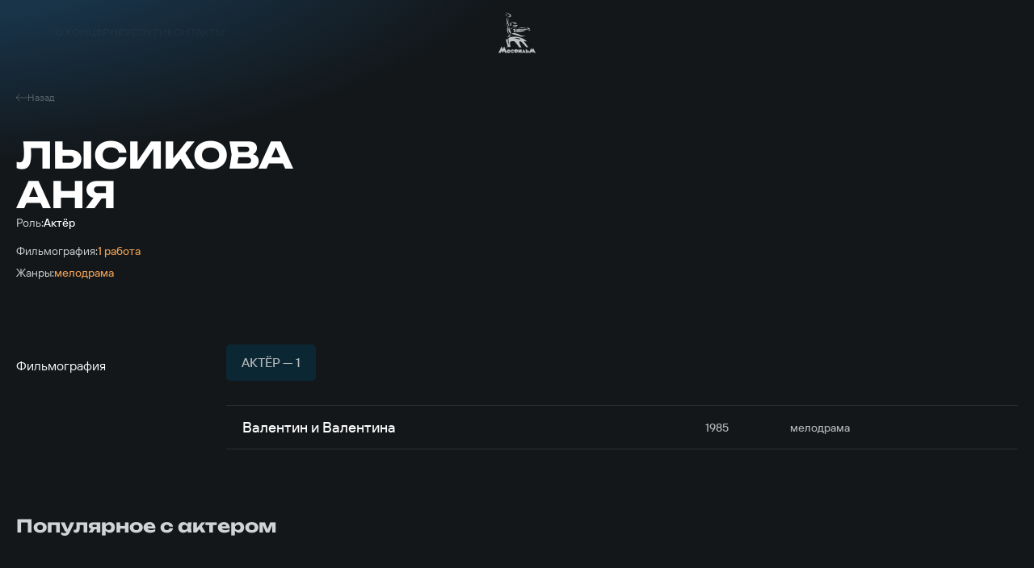

--- FILE ---
content_type: text/html; charset=UTF-8
request_url: https://mosfilm.ru/cinema/persons/lysikova-anya/
body_size: 10037
content:
<!doctype html>
<html lang="ru">
<head>
    
            <script src='https://cdnjs.cloudflare.com/ajax/libs/bowser/2.11.0/es5.js'></script>
            <script>
                try {
                    window.addEventListener('load', () => {
                        if (navigator.userAgent.indexOf('compatible') !== -1) {
                            document.documentElement.setAttribute('class', 'invalid-browser');
                        }
                        
                        var browser = bowser.getParser(window.navigator.userAgent);
                        
                        var isValidBrowser = browser.satisfies({
                            ie: '>11',
                            opera: '>=102',
                            chrome: '>=109',
                            edge: '>=116',
                            firefox: '>=117',
                            safari: '>=14.1',
                        })
                        
                        if (isValidBrowser === false) {
                            document.documentElement.setAttribute('class', 'invalid-browser');
                        }
                    })
                } catch (error) {
                    document.documentElement.setAttribute('class', 'invalid-browser');
                }
            </script>
            <meta http-equiv="Content-Type" content="text/html; charset=UTF-8" />
<meta name="keywords" content="смотреть фильмы онлайн, смотреть бесплатно, фильмы онлайн, фильмы Мосфильма, смотреть Мосфильм" />
<meta name="description" content="В онлайн-кинотеатре &quot;Мосфильма&quot; доступен бесплатный просмотр всех фильмов киностудии" />
<link href="/bitrix/cache/css/s1/main/template_ba811dec3685bce45aa8191bc23ee8a2/template_ba811dec3685bce45aa8191bc23ee8a2_v1.css?1751506329761957" type="text/css"  data-template-style="true" rel="stylesheet" />
<script defer="defer" src=></script>
<script defer="defer" src="https://smartcaptcha.yandexcloud.net/captcha.js?render=onload&amp;onload=onloadFunction" defer="defer"></script>
<script defer="defer" src=/local/templates/main/js/runtime.d1a82e64b778735b890a.js></script>
<script defer="defer" src=/local/templates/main/js/vendors.e5f635dadf27b2b8c083.js></script>
<script defer="defer" src=/local/templates/main/js/common.6d7b42fb6681d2ea404a.js></script>



<script type="text/javascript">var _ba = _ba || []; _ba.push(["aid", "bc5fb72b2d777f1124865300b08b9f9d"]); _ba.push(["host", "mosfilm.ru"]); (function() {var ba = document.createElement("script"); ba.type = "text/javascript"; ba.async = true;ba.src = (document.location.protocol == "https:" ? "https://" : "http://") + "bitrix.info/ba.js";var s = document.getElementsByTagName("script")[0];s.parentNode.insertBefore(ba, s);})();</script>


        <title>Лысикова Аня</title>
    
            <!-- Yandex.Metrika counter -->
            <script type="text/javascript" >
                (function(m,e,t,r,i,k,a){m[i]=m[i]||function(){(m[i].a=m[i].a||[]).push(arguments)};
                m[i].l=1*new Date();
                for (var j = 0; j < document.scripts.length; j++) {
                    if (document.scripts[j].src === r) { 
                        return; 
                    }
                }
                k=e.createElement(t),a=e.getElementsByTagName(t)[0],k.async=1,k.src=r,a.parentNode.insertBefore(k,a)})
                (window, document, "script", "https://mc.yandex.ru/metrika/tag.js", "ym");
                ym(42395024, "init", {
                        clickmap:true,
                        trackLinks:true,
                        accurateTrackBounce:true,
                        webvisor:true,
                });
            </script>
            <noscript><div><img src="https://mc.yandex.ru/watch/42395024" style="position:absolute; left:-9999px;" alt="" /></div></noscript>
            <!-- /Yandex.Metrika counter -->
            <link rel="icon" href="/local/templates/main/favicon.ico" type="image/x-icon">
    <meta charset="UTF-8"/>
    <meta name="viewport" content="width=device-width,initial-scale=1"/>
</head>
<body data-barba="wrapper"
>
<header class="header"><nav class="header-nav header__nav"><div class="header-nav__item"><a href="/about/" class="menu header-nav__link">О концерне<svg focusable="false" class="header-nav__link-arrow"><use xlink:href="#arrow"></use></svg></a><div class="header-nav__item-sublinks header-nav__sublinks"><a href="/about/director/" class="t-4_m header-nav__link">Генеральный директор</a><a href="/about/history/" class="t-4_m header-nav__link">История</a><a href="/about/news/" class="t-4_m header-nav__link">Новости</a><a href="/about/press-service/" class="t-4_m header-nav__link">Пресс-служба</a><a href="/about/editorial/" class="t-4_m header-nav__link">Редакция</a><a href="/about/procurement/" class="t-4_m header-nav__link">Закупки</a><a href="/about/courses/" class="t-4_m header-nav__link">Курсы</a><a href="/about/career/" class="t-4_m header-nav__link">Вакансии</a></div></div><div class="header-nav__item"><a href="/services/" class="menu header-nav__link">Услуги</a></div><div class="header-nav__item"><a href="/contacts/" class="menu header-nav__link">Контакты</a></div></nav><button aria-label="меню" class="header__btn-menu"></button><a href="/" aria-label="логотип" class="header__logo"><svg focusable="false"><use xlink:href="#logo-new"></use></svg></a><div class="header__right"><nav class="header-nav header__nav-right"><div class="header-nav__item"><a href="/excursions/" class="menu header-nav__link">Экскурсии</a></div><div class="header-nav__item"><a href="/cinema/" class="menu header-nav__link">Фильмы</a></div><div class="header-nav__item"><a href="https://centerkino.mosfilm.ru/" target="_blank" class="menu header-nav__link">Кинотеатр</a></div></nav><div class="header__icons"><div class="header__themes header__icon" data-btn-modal="modalTheme"><svg focusable="false"><use xlink:href="#eye"></use></svg></div><div class="search header__search header__icon" data-component="search" data-btn-modal="modalSearch"><div class="search__icon"><svg focusable="false"><use xlink:href="#search"></use></svg></div></div><div class="lang menu header__lang header__icon" data-component="lang"><a href="#" data-locale="en" data-barba-prevent="data-barba-prevent" class="lang__link">en</a></div></div></div><div id="modalSearch" class="modal-search" data-init="data-init"><div class="modal-search__button" data-btn-hide="data-btn-hide"></div><div class="modal-search__wrapper"><form class="search-input" action="/search/" data-component-code="modalSearch"><div class="search-input__wrapper"><button type="submit" class="search-input__btn"><svg focusable="false"><use xlink:href="#search"></use></svg></button><input name="search" placeholder="Название фильма или имя актера" class="search-input__input" /><button type="button" disabled="disabled" class="search-input__clear"></button></div></form><div class="search-result modal-search__result"><div class="search-result__wrapper"><div class="search-result__error hide"><p class="t-4_m">Ничего не найдено</p><p class="t-4_m">Пожалуйста, измените текст</p></div></div></div></div></div><div id="modalTheme" class="modal-theme" data-init="data-init"><div class="modal-theme__button" data-btn-hide="data-btn-hide"></div><div class="modal-theme__wrapper"><div class="theme-panel modal-theme__panel" data-component="theme-panel"><div class="theme-panel__colors"><fieldset class="radio-group theme-panel__group" aria-labelledby="theme-color" data-theme-type="color"><div class="t-2_m radio-group__legend" id="theme-color">Цвет сайта</div><div class="radio-group__inputs"><div class="radio-group__input-wrapper"><label class="radio radio-group__input"><input type="radio" id="theme-color_standart" name="theme-color" value="standart" checked="" class="radio__input" /><span class="t-3 radio__label-text">Стандартный</span></label></div><div class="radio-group__input-wrapper"><label class="radio radio-group__input"><input type="radio" id="theme-color_contrast" name="theme-color" value="contrast" class="radio__input" /><span class="t-3 radio__label-text">Контрастный</span></label></div><div class="radio-group__input-wrapper"><label class="radio radio-group__input"><input type="radio" id="theme-color_inverse" name="theme-color" value="inverse" class="radio__input" /><span class="t-3 radio__label-text">Инверсия</span></label></div><div class="radio-group__input-wrapper"><label class="radio radio-group__input"><input type="radio" id="theme-color_blue" name="theme-color" value="blue" class="radio__input" /><span class="t-3 radio__label-text">Синий</span></label></div><div class="radio-group__input-wrapper"><label class="radio radio-group__input"><input type="radio" id="theme-color_brown" name="theme-color" value="brown" class="radio__input" /><span class="t-3 radio__label-text">Коричневый</span></label></div></div></fieldset></div><div class="theme-panel__typography"><fieldset class="radio-group theme-panel__group" aria-labelledby="theme-letter-spacing" data-theme-type="letterSpacing"><div class="t-2_m radio-group__legend" id="theme-letter-spacing">Расстояние между буквами</div><div class="radio-group__inputs"><div class="radio-group__input-wrapper"><label class="radio radio-group__input"><input type="radio" id="theme-letter-spacing_standart" name="theme-letter-spacing" value="standart" checked="" class="radio__input" /><span class="t-3 radio__label-text">Стандартное</span></label></div><div class="radio-group__input-wrapper"><label class="radio radio-group__input"><input type="radio" id="theme-letter-spacing_medium" name="theme-letter-spacing" value="medium" class="radio__input" /><span class="t-3 radio__label-text">Среднее</span></label></div><div class="radio-group__input-wrapper"><label class="radio radio-group__input"><input type="radio" id="theme-letter-spacing_stretch" name="theme-letter-spacing" value="stretch" class="radio__input" /><span class="t-3 radio__label-text">Большое</span></label></div></div></fieldset><fieldset class="radio-group theme-panel__group" aria-labelledby="theme-image-display" data-theme-type="imageDisplay"><div class="t-2_m radio-group__legend" id="theme-image-display">Изображения</div><div class="radio-group__inputs"><div class="radio-group__input-wrapper"><label class="radio radio-group__input"><input type="radio" id="theme-image-display_show" name="theme-image-display" value="show" checked="" class="radio__input" /><span class="t-3 radio__label-text">Показывать</span></label></div><div class="radio-group__input-wrapper"><label class="radio radio-group__input"><input type="radio" id="theme-image-display_hide" name="theme-image-display" value="hide" class="radio__input" /><span class="t-3 radio__label-text">Не показывать</span></label></div></div></fieldset><fieldset class="radio-group theme-panel__group" aria-labelledby="theme-font-family" data-theme-type="fontFamily"><div class="t-2_m radio-group__legend" id="theme-font-family">Шрифт</div><div class="radio-group__inputs"><div class="radio-group__input-wrapper"><label class="radio radio-group__input"><input type="radio" id="theme-font-family_sans-serif" name="theme-font-family" value="sans-serif" checked="" class="radio__input" /><span class="t-3 radio__label-text">Без засечек</span></label></div><div class="radio-group__input-wrapper"><label class="radio radio-group__input"><input type="radio" id="theme-letter-spacing_serif" name="theme-font-family" value="serif" class="radio__input" /><span class="t-3 radio__label-text">С засечками</span></label></div></div></fieldset><fieldset class="radio-group theme-panel__group" aria-labelledby="theme-font-size" data-theme-type="fontSize"><div class="t-2_m radio-group__legend" id="theme-font-size">Размер шрифта</div><div class="radio-group__inputs"><div class="radio-group__input-wrapper"><label class="radio radio-group__input"><input type="radio" id="theme-font-size_standart" name="theme-font-size" value="standart" checked="" class="radio__input" /><svg focusable="false" class="radio__label-icon"><use xlink:href="#letter-small"></use></svg></label></div><div class="radio-group__input-wrapper"><label class="radio radio-group__input"><input type="radio" id="theme-font-size_medium" name="theme-font-size" value="medium" class="radio__input" /><svg focusable="false" class="radio__label-icon"><use xlink:href="#letter-medium"></use></svg></label></div><div class="radio-group__input-wrapper"><label class="radio radio-group__input"><input type="radio" id="theme-font-size_big" name="theme-font-size" value="big" class="radio__input" /><svg focusable="false" class="radio__label-icon"><use xlink:href="#letter-big"></use></svg></label></div></div></fieldset></div><button class="t-3 theme-panel__reset-all-btn" data-id="reset-all"><svg focusable="false"><use xlink:href="#return-icon"></use></svg><span class="t-2_m">Обычная версия</span></button></div></div></div></header><div class="header-mark"></div><div class="sandwich"><div class="sandwich__bg"></div><div class="sandwich__items"><div class="sandwich__item"><a href="/about/" class="sandwich__link h-sandwich">О концерне</a><div class="sandwich__sublinks"><a href="/about/director/" class="sandwich__sublink t-1">Генеральный директор</a><a href="/about/history/" class="sandwich__sublink t-1">История</a><a href="/about/news/" class="sandwich__sublink t-1">Новости</a><a href="/about/press-service/" class="sandwich__sublink t-1">Пресс-служба</a><a href="/about/editorial/" class="sandwich__sublink t-1">Редакция</a><a href="/about/procurement/" class="sandwich__sublink t-1">Закупки</a><a href="/about/courses/" class="sandwich__sublink t-1">Курсы</a><a href="/about/career/" class="sandwich__sublink t-1">Вакансии</a></div></div><div class="sandwich__item"><a href="/services/" class="sandwich__link h-sandwich">Услуги</a></div><div class="sandwich__item"><a href="/contacts/" class="sandwich__link h-sandwich">Контакты</a></div><div class="sandwich__item"><a href="/excursions/" class="sandwich__link h-sandwich">Экскурсии</a></div><div class="sandwich__item"><a href="/cinema/" class="sandwich__link h-sandwich">Фильмы</a></div><div class="sandwich__item"><a href="https://centerkino.mosfilm.ru/" class="sandwich__link h-sandwich">Кинотеатр</a></div></div><div class="sandwich__bottom"><div class="t-2_m sandwich__theme" data-btn-modal="modalTheme"><svg focusable="false"><use xlink:href="#eye"></use></svg><span>Версия для слабовидящих</span></div></div></div><div class="preloader" data-component="preloader" style="--angle: 0deg;"><div class="preloader__background"><div class="preloader__rectangle"><div class="preloader__circle"><div class="preloader__countdown preloader-text">3</div></div></div></div></div><div class="layer-transition"></div><div class="content-wrapper
body-bg-dark side-bottom " data-barba="container" data-barba-namespace="common" data-page-namespace="cinema_persons"
>
<div class="lead-person"><div class="lead-person__nav"><a href="/cinema/" class="lead-person__nav-link t-5"><svg focusable="false" class="lead-person__nav-icon"><use xlink:href="#arrow8"></use></svg><span>Назад</span></a></div><div class="lead-person__content"><h1 class="lead-person__title h-2">Лысикова Аня </h1><div class="lead-person__descriptions"><div class="lead-person__description"><span class="lead-person__description-title t-3">Роль:</span><span class="lead-person__description-value t-3_m">Актёр</span></div><div class="lead-person__description"></div><div class="lead-person__description"><span class="lead-person__description-title t-3">Фильмография:</span><span class="lead-person__description-value t-3_m orange">1 работа</span></div><div class="lead-person__description"><span class="lead-person__description-title t-3">Жанры:</span><span class="lead-person__description-list t-3_m"><span class="lead-person__description-item orange">мелодрама</span></span></div></div></div></div><div class="tabs-table " data-component="tabs-table"><div class="section-head tabs-table__head section-head--no-offsets"><h2 class="section-head__title _white-text">Фильмография</h2></div><div class="tabs-table__tables"><div class="tabs swiper tabs-table__tabs" data-component="tabs"><div class="tabs__wrapper swiper-wrapper"><div class="tabs__tab t-2_m swiper-slide _active" data-id="table-1">Актёр — 1</div></div></div><div class="table-with-button-2 tabs-table__wrapper" data-component="table-with-button-2" data-id="table-1"><div class="table-with-button-2__rows"><a class="table-with-button-2__row" href="/cinema/films/valentin-i-valentina/"><div class="table-with-button-2__row-title t-1_m"><span>Валентин и Валентина</span></div><div class="table-with-button-2__row-year t-3_m">1985</div><div class="table-with-button-2__row-genre t-3_m">мелодрама</div></a></div><button class="button contrast table-with-button-2__button"><span class="button-text button__text">Показать ещё</span></button></div></div></div><div class="films-slider not-top-offset" data-component="films-slider"><div class="films-slider__head" data-anim="up-from-op"><h2 class="films-slider__title h-5">Популярное с актером</h2><div class="films-slider__nav slider-nav"><button class="films-slider__nav-item-prev slider-nav__item slider-nav__item-prev"><svg focusable="false"><use xlink:href="#arrow"></use></svg></button><button class="films-slider__nav-item-next slider-nav__item slider-nav__item-next"><svg focusable="false"><use xlink:href="#arrow"></use></svg></button></div></div><div class="films-slider__slider swiper" data-anim="up-from-op"><div class="swiper-wrapper"><a href="/cinema/films/valentin-i-valentina/" class="card-shiny films-slider__card-small swiper-slide" data-component="card-shiny"><div class="card-shiny__cover"><img class="lozad" data-src="/upload/iblock/d59/v2hk1ceytqvx0hspnnvh5eglg0asx5a2/33667fde116898281bf148ad88710cb6-_1_.jpg" alt=" " /></div><div class="card-shiny__title t-2_m">Валентин и Валентина</div><div class="card-shiny__bottom t-5"><span>1985</span><span>мелодрама</span></div></a></div></div></div> 
</div>
<footer class="footer"><div class="footer__container"><a href="/" aria-label="логотип" class="logo footer__logo" data-component="logo"><svg focusable="false"><use xlink:href="#logo"></use></svg></a><nav class="footer__nav footer__top-nav t-4"><a href="/about/" class="footer__link">О концерне</a><a href="/about/history/" class="footer__link">История</a><a href="/about/news/" class="footer__link">Новости</a><a href="/about/press-service/" class="footer__link">Пресс-служба</a><a href="/contacts/" class="footer__link">Контакты</a></nav><nav class="footer__nav footer__bottom-nav t-4"><a href="/services/" class="footer__link">Услуги</a><a href="/excursions/" class="footer__link">Экскурсии</a><a href="/cinema/" class="footer__link">Фильмы</a><a href="https://centerkino.mosfilm.ru/" target="_blank" class="footer__link">Кинотеатр</a><a href="https://hotel-mosfilm.ru/" target="_blank" class="footer__link">Гостиница</a></nav><div class="footer__content t-4"><span>Киноконцерн «Мосфильм»</span><span>Адрес: 119991, Россия, Москва, ул. Мосфильмовская д.1</span></div><div class="footer__copyright"><div class="footer__copyright-links"><a href="/user-agreement/" class="t-5 footer__link">Условия использования</a><a href="/privacy/" class="t-5 footer__link">Политика конфиденциальности</a><a href="/anti-corruption/" class="t-5 footer__link">Противодействие коррупции</a></div></div></div><div class="footer__bottom"><div class="footer__socials"><a href="https://vk.com/mosfilm_official" target="_blank" aria-label="соц сети" class="footer__socials-link"><svg focusable="false"><use xlink:href="#vk"></use></svg></a><a href="https://www.youtube.com/user/mosfilm" target="_blank" aria-label="соц сети" class="footer__socials-link"><svg focusable="false"><use xlink:href="#youtube"></use></svg></a><a href="https://ok.ru/profile/595069262129" target="_blank" aria-label="соц сети" class="footer__socials-link"><svg focusable="false"><use xlink:href="#ok"></use></svg></a><a href="https://t.me/mosfilm_official" target="_blank" aria-label="соц сети" class="footer__socials-link"><svg focusable="false"><use xlink:href="#telegram"></use></svg></a><a href="https://dzen.ru/mosfilm" target="_blank" aria-label="соц сети" class="footer__socials-link"><svg focusable="false"><use xlink:href="#dzen"></use></svg></a></div><div class="footer__copyright-text t-5">ФГУП &laquo;Киноконцерн &laquo;Мосфильм&raquo; &copy;&nbsp;2026 Все права защищены</div><div class="footer__only"><a class="copyright-only" href="https://only.digital/" target="_blank" rel="noreferrer" aria-label="Made By Only"><svg width="113" height="19" viewBox="0 0 113 19" xmlns="http://www.w3.org/2000/svg">
    <path d="M109.622 14.6632H113V11.6391H109.622V14.6632ZM100.642 14.6632L98.1223 5.52039L101.388 5.52039L103.068 12.1138H103.628L105.494 5.52039H108.76L105.027 18.0039H101.762L102.788 14.6632L100.642 14.6632ZM92.7999 14.6632H98.1187V12.2896H95.9725V2.35555L92.7999 2.35555V14.6632ZM84.3084 14.6632H81.1358V5.52039H84.3084L84.3084 6.75116H84.495C84.495 6.75116 85.3349 5.25665 87.3877 5.25665C89.6272 5.25665 91.0269 6.57533 91.0269 9.03687V14.6632H87.8543V9.47643C87.8543 8.42149 87.2011 7.8061 86.1747 7.8061C85.1482 7.8061 84.3084 8.59731 84.3084 9.82808V14.6632ZM72.2784 15.0149C67.986 15.0149 65 12.0259 65 8.5094C65 4.99292 67.986 2.00391 72.2784 2.00391C76.5708 2.00391 79.5568 4.99292 79.5568 8.5094C79.5568 12.0259 76.5708 15.0149 72.2784 15.0149ZM72.2784 4.99292C70.1322 4.99292 68.6392 6.39951 68.6392 8.5094C68.6392 10.6193 70.1322 12.0259 72.2784 12.0259C74.4246 12.0259 75.9176 10.6193 75.9176 8.5094C75.9176 6.39951 74.4246 4.99292 72.2784 4.99292Z"/>
    <path d="M2.16302 2.62719H3.62418L7.3513 11.902L11.0706 2.62719H12.5396L7.91389 14.0039H6.77309L2.16302 2.62719ZM1.68639 2.62719H2.97565L3.18662 9.56574V14.0039H1.68639V2.62719ZM11.7191 2.62719H13.0084V14.0039H11.5082V9.56574L11.7191 2.62719ZM20.4236 12.5584V8.20616C20.4236 7.87278 20.3559 7.58367 20.2204 7.33884C20.0902 7.0888 19.8923 6.89607 19.6266 6.76063C19.3609 6.62519 19.0327 6.55747 18.6421 6.55747C18.2774 6.55747 17.9571 6.61998 17.681 6.745C17.4101 6.87002 17.1965 7.03411 17.0403 7.23726C16.8892 7.44042 16.8137 7.6592 16.8137 7.89361H15.3681C15.3681 7.59148 15.4463 7.29196 15.6025 6.99504C15.7588 6.69812 15.9828 6.42985 16.2745 6.19023C16.5714 5.9454 16.9257 5.75267 17.3372 5.61202C17.7539 5.46616 18.2175 5.39324 18.728 5.39324C19.3427 5.39324 19.8844 5.49742 20.3533 5.70578C20.8273 5.91415 21.1971 6.2293 21.4628 6.65124C21.7337 7.06797 21.8691 7.59148 21.8691 8.22179V12.1599C21.8691 12.4412 21.8926 12.7407 21.9394 13.0585C21.9915 13.3762 22.0671 13.6497 22.166 13.8789V14.0039H20.658C20.5851 13.8372 20.5278 13.6158 20.4861 13.3397C20.4444 13.0585 20.4236 12.798 20.4236 12.5584ZM20.6736 8.87814L20.6892 9.89391H19.2281C18.8166 9.89391 18.4493 9.92777 18.1264 9.99549C17.8034 10.058 17.5325 10.1544 17.3137 10.2846C17.095 10.4148 16.9283 10.5789 16.8137 10.7769C16.6991 10.9696 16.6418 11.1962 16.6418 11.4566C16.6418 11.7223 16.7017 11.9645 16.8215 12.1833C16.9413 12.4021 17.121 12.5766 17.3606 12.7068C17.6055 12.8319 17.905 12.8944 18.2592 12.8944C18.702 12.8944 19.0927 12.8006 19.4312 12.6131C19.7698 12.4255 20.0381 12.1963 20.2361 11.9255C20.4392 11.6546 20.5486 11.3915 20.5642 11.1363L21.1815 11.8317C21.145 12.0505 21.0461 12.2927 20.8846 12.5584C20.7231 12.824 20.5069 13.0793 20.2361 13.3241C19.9704 13.5637 19.6526 13.7643 19.2828 13.9258C18.9181 14.082 18.5066 14.1602 18.0482 14.1602C17.4752 14.1602 16.9725 14.0482 16.5402 13.8242C16.113 13.6002 15.7797 13.3007 15.54 12.9256C15.3056 12.5454 15.1884 12.1208 15.1884 11.652C15.1884 11.1988 15.277 10.8003 15.4541 10.4565C15.6312 10.1075 15.8864 9.81838 16.2198 9.58918C16.5532 9.35477 16.9543 9.17766 17.4231 9.05785C17.892 8.93804 18.4155 8.87814 18.9937 8.87814H20.6736ZM29.4718 12.363V2.0021H30.9252V14.0039H29.5968L29.4718 12.363ZM23.7835 9.87047V9.70638C23.7835 9.06045 23.8616 8.47443 24.0179 7.94831C24.1794 7.41698 24.406 6.96118 24.6977 6.58091C24.9946 6.20065 25.3462 5.90894 25.7525 5.70578C26.164 5.49742 26.6224 5.39324 27.1277 5.39324C27.659 5.39324 28.1227 5.487 28.5186 5.67453C28.9197 5.85685 29.2582 6.12512 29.5343 6.47934C29.8156 6.82835 30.037 7.25029 30.1985 7.74515C30.36 8.24002 30.472 8.8 30.5345 9.42509V10.144C30.4772 10.7638 30.3652 11.3212 30.1985 11.8161C30.037 12.3109 29.8156 12.7329 29.5343 13.0819C29.2582 13.4309 28.9197 13.6992 28.5186 13.8867C28.1174 14.069 27.6486 14.1602 27.1121 14.1602C26.6172 14.1602 26.164 14.0534 25.7525 13.8398C25.3462 13.6262 24.9946 13.3267 24.6977 12.9412C24.406 12.5558 24.1794 12.1026 24.0179 11.5817C23.8616 11.0555 23.7835 10.4851 23.7835 9.87047ZM25.2368 9.70638V9.87047C25.2368 10.2924 25.2785 10.6883 25.3618 11.0582C25.4504 11.428 25.5858 11.7536 25.7681 12.0349C25.9505 12.3162 26.1823 12.5375 26.4636 12.699C26.7448 12.8553 27.0808 12.9334 27.4715 12.9334C27.9508 12.9334 28.344 12.8319 28.6514 12.6287C28.9639 12.4255 29.214 12.1573 29.4015 11.8239C29.589 11.4905 29.7349 11.1285 29.8391 10.7378V8.85469C29.7766 8.56819 29.6854 8.29211 29.5656 8.02644C29.451 7.75557 29.2999 7.51595 29.1124 7.30759C28.9301 7.09401 28.7035 6.92472 28.4326 6.7997C28.1669 6.67468 27.8518 6.61217 27.4871 6.61217C27.0913 6.61217 26.7501 6.69552 26.4636 6.86221C26.1823 7.02369 25.9505 7.24768 25.7681 7.53418C25.5858 7.81548 25.4504 8.14365 25.3618 8.51871C25.2785 8.88855 25.2368 9.28445 25.2368 9.70638ZM36.6838 14.1602C36.0952 14.1602 35.5613 14.0612 35.082 13.8633C34.608 13.6601 34.1991 13.3762 33.8553 13.0116C33.5167 12.6469 33.2562 12.2146 33.0739 11.7145C32.8916 11.2144 32.8004 10.6675 32.8004 10.0736V9.74545C32.8004 9.05785 32.902 8.44578 33.1052 7.90924C33.3083 7.36749 33.5844 6.90909 33.9334 6.53403C34.2824 6.15898 34.6783 5.87508 35.1211 5.68234C35.5639 5.4896 36.0223 5.39324 36.4963 5.39324C37.1006 5.39324 37.6215 5.49742 38.0591 5.70578C38.5018 5.91415 38.8639 6.20586 39.1452 6.58091C39.4264 6.95076 39.6348 7.38833 39.7702 7.89361C39.9057 8.39369 39.9734 8.94064 39.9734 9.53448V10.183H33.66V9.00315H38.5279V8.89376C38.507 8.51871 38.4289 8.15407 38.2935 7.79985C38.1632 7.44563 37.9549 7.15392 37.6684 6.92472C37.3819 6.69552 36.9912 6.58091 36.4963 6.58091C36.1681 6.58091 35.866 6.65124 35.5899 6.79188C35.3138 6.92732 35.0768 7.13048 34.8789 7.40135C34.6809 7.67222 34.5273 8.003 34.4179 8.39369C34.3085 8.78437 34.2538 9.23496 34.2538 9.74545V10.0736C34.2538 10.4747 34.3085 10.8524 34.4179 11.2066C34.5325 11.5556 34.6966 11.863 34.9101 12.1286C35.1289 12.3943 35.392 12.6027 35.6993 12.7537C36.0119 12.9048 36.3661 12.9803 36.762 12.9803C37.2725 12.9803 37.7048 12.8761 38.0591 12.6678C38.4133 12.4594 38.7232 12.1807 38.9889 11.8317L39.864 12.5271C39.6817 12.8032 39.4499 13.0663 39.1686 13.3163C38.8873 13.5663 38.5409 13.7695 38.1294 13.9258C37.7231 14.082 37.2412 14.1602 36.6838 14.1602ZM45.6227 2.0021H47.076V12.363L46.951 14.0039H45.6227V2.0021ZM52.7878 9.70638V9.87047C52.7878 10.4851 52.7149 11.0555 52.569 11.5817C52.4232 12.1026 52.2096 12.5558 51.9283 12.9412C51.647 13.3267 51.3032 13.6262 50.8969 13.8398C50.4906 14.0534 50.0244 14.1602 49.4983 14.1602C48.9617 14.1602 48.4903 14.069 48.084 13.8867C47.6829 13.6992 47.3443 13.4309 47.0682 13.0819C46.7921 12.7329 46.5707 12.3109 46.4041 11.8161C46.2426 11.3212 46.1306 10.7638 46.0681 10.144V9.42509C46.1306 8.8 46.2426 8.24002 46.4041 7.74515C46.5707 7.25029 46.7921 6.82835 47.0682 6.47934C47.3443 6.12512 47.6829 5.85685 48.084 5.67453C48.4851 5.487 48.9513 5.39324 49.4826 5.39324C50.014 5.39324 50.4854 5.49742 50.8969 5.70578C51.3084 5.90894 51.6522 6.20065 51.9283 6.58091C52.2096 6.96118 52.4232 7.41698 52.569 7.94831C52.7149 8.47443 52.7878 9.06045 52.7878 9.70638ZM51.3345 9.87047V9.70638C51.3345 9.28445 51.2954 8.88855 51.2173 8.51871C51.1391 8.14365 51.0141 7.81548 50.8422 7.53418C50.6703 7.24768 50.4437 7.02369 50.1624 6.86221C49.8811 6.69552 49.5347 6.61217 49.1232 6.61217C48.7586 6.61217 48.4408 6.67468 48.1699 6.7997C47.9043 6.92472 47.6777 7.09401 47.4902 7.30759C47.3026 7.51595 47.149 7.75557 47.0292 8.02644C46.9145 8.29211 46.8286 8.56819 46.7713 8.85469V10.7378C46.8546 11.1024 46.9901 11.454 47.1776 11.7926C47.3703 12.126 47.6256 12.3995 47.9434 12.6131C48.2663 12.8266 48.6648 12.9334 49.1388 12.9334C49.5295 12.9334 49.8629 12.8553 50.139 12.699C50.4203 12.5375 50.6469 12.3162 50.8188 12.0349C50.9959 11.7536 51.1261 11.428 51.2095 11.0582C51.2928 10.6883 51.3345 10.2924 51.3345 9.87047ZM56.8978 13.1288L59.2497 5.54951H60.7968L57.4057 15.3088C57.3276 15.5172 57.2234 15.7411 57.0932 15.9808C56.9681 16.2256 56.8067 16.4574 56.6087 16.6762C56.4108 16.895 56.1711 17.0721 55.8899 17.2075C55.6138 17.3482 55.283 17.4185 54.8975 17.4185C54.7829 17.4185 54.6371 17.4029 54.46 17.3716C54.2828 17.3403 54.1578 17.3143 54.0849 17.2935L54.0771 16.1214C54.1188 16.1266 54.1839 16.1318 54.2724 16.137C54.3662 16.1475 54.4313 16.1527 54.4678 16.1527C54.7959 16.1527 55.0746 16.1084 55.3038 16.0198C55.533 15.9365 55.7258 15.7932 55.882 15.5901C56.0435 15.3921 56.1816 15.1187 56.2962 14.7696L56.8978 13.1288ZM55.171 5.54951L57.3666 12.113L57.7417 13.6367L56.7025 14.168L53.5926 5.54951H55.171Z"/>
</svg>

</a></div></div></footer></body>
</html>


--- FILE ---
content_type: text/css
request_url: https://mosfilm.ru/bitrix/cache/css/s1/main/template_ba811dec3685bce45aa8191bc23ee8a2/template_ba811dec3685bce45aa8191bc23ee8a2_v1.css?1751506329761957
body_size: 140215
content:


/* Start:/local/templates/main/css/common.c9a58baa9b91da3afac1.css?1751439030761257*/
.air-datepicker-cell.-year-.-other-decade-,.air-datepicker-cell.-day-.-other-month-{color:var(--adp-color-other-month)}.air-datepicker-cell.-year-.-other-decade-:hover,.air-datepicker-cell.-day-.-other-month-:hover{color:var(--adp-color-other-month-hover)}.-disabled-.-focus-.air-datepicker-cell.-year-.-other-decade-,.-disabled-.-focus-.air-datepicker-cell.-day-.-other-month-{color:var(--adp-color-other-month)}.-selected-.air-datepicker-cell.-year-.-other-decade-,.-selected-.air-datepicker-cell.-day-.-other-month-{color:#fff;background:var(--adp-background-color-selected-other-month)}.-selected-.-focus-.air-datepicker-cell.-year-.-other-decade-,.-selected-.-focus-.air-datepicker-cell.-day-.-other-month-{background:var(--adp-background-color-selected-other-month-focused)}.-in-range-.air-datepicker-cell.-year-.-other-decade-,.-in-range-.air-datepicker-cell.-day-.-other-month-{background-color:var(--adp-background-color-in-range);color:var(--adp-color)}.-in-range-.-focus-.air-datepicker-cell.-year-.-other-decade-,.-in-range-.-focus-.air-datepicker-cell.-day-.-other-month-{background-color:var(--adp-background-color-in-range-focused)}.air-datepicker-cell.-year-.-other-decade-:empty,.air-datepicker-cell.-day-.-other-month-:empty{background:none;border:none}.air-datepicker-cell{border-radius:var(--adp-cell-border-radius);box-sizing:border-box;cursor:pointer;display:flex;position:relative;align-items:center;justify-content:center;z-index:1}.air-datepicker-cell.-focus-{background:var(--adp-cell-background-color-hover)}.air-datepicker-cell.-current-{color:var(--adp-color-current-date)}.air-datepicker-cell.-current-.-focus-{color:var(--adp-color)}.air-datepicker-cell.-current-.-in-range-{color:var(--adp-color-current-date)}.air-datepicker-cell.-disabled-{cursor:default;color:var(--adp-color-disabled)}.air-datepicker-cell.-disabled-.-focus-{color:var(--adp-color-disabled)}.air-datepicker-cell.-disabled-.-in-range-{color:var(--adp-color-disabled-in-range)}.air-datepicker-cell.-disabled-.-current-.-focus-{color:var(--adp-color-disabled)}.air-datepicker-cell.-in-range-{background:var(--adp-cell-background-color-in-range);border-radius:0}.air-datepicker-cell.-in-range-:hover{background:var(--adp-cell-background-color-in-range-hover)}.air-datepicker-cell.-range-from-{border:1px solid var(--adp-cell-border-color-in-range);background-color:var(--adp-cell-background-color-in-range);border-radius:var(--adp-cell-border-radius) 0 0 var(--adp-cell-border-radius)}.air-datepicker-cell.-range-to-{border:1px solid var(--adp-cell-border-color-in-range);background-color:var(--adp-cell-background-color-in-range);border-radius:0 var(--adp-cell-border-radius) var(--adp-cell-border-radius) 0}.air-datepicker-cell.-range-to-.-range-from-{border-radius:var(--adp-cell-border-radius)}.air-datepicker-cell.-selected-{color:#fff;border:none;background:var(--adp-cell-background-color-selected)}.air-datepicker-cell.-selected-.-current-{color:#fff;background:var(--adp-cell-background-color-selected)}.air-datepicker-cell.-selected-.-focus-{background:var(--adp-cell-background-color-selected-hover)}
.air-datepicker-body{transition:all var(--adp-transition-duration) var(--adp-transition-ease)}.air-datepicker-body.-hidden-{display:none}.air-datepicker-body--day-names{display:grid;grid-template-columns:repeat(7, var(--adp-day-cell-width));margin:8px 0 3px}.air-datepicker-body--day-name{color:var(--adp-day-name-color);display:flex;align-items:center;justify-content:center;flex:1;text-align:center;text-transform:uppercase;font-size:.8em}.air-datepicker-body--day-name.-clickable-{cursor:pointer}.air-datepicker-body--day-name.-clickable-:hover{color:var(--adp-day-name-color-hover)}.air-datepicker-body--cells{display:grid}.air-datepicker-body--cells.-days-{grid-template-columns:repeat(7, var(--adp-day-cell-width));grid-auto-rows:var(--adp-day-cell-height)}.air-datepicker-body--cells.-months-{grid-template-columns:repeat(3, 1fr);grid-auto-rows:var(--adp-month-cell-height)}.air-datepicker-body--cells.-years-{grid-template-columns:repeat(4, 1fr);grid-auto-rows:var(--adp-year-cell-height)}
.air-datepicker-nav{display:flex;justify-content:space-between;border-bottom:1px solid var(--adp-border-color-inner);min-height:var(--adp-nav-height);padding:var(--adp-padding);box-sizing:content-box}.-only-timepicker- .air-datepicker-nav{display:none}.air-datepicker-nav--title,.air-datepicker-nav--action{display:flex;cursor:pointer;align-items:center;justify-content:center}.air-datepicker-nav--action{width:var(--adp-nav-action-size);border-radius:var(--adp-border-radius);-webkit-user-select:none;-moz-user-select:none;user-select:none}.air-datepicker-nav--action:hover{background:var(--adp-background-color-hover)}.air-datepicker-nav--action:active{background:var(--adp-background-color-active)}.air-datepicker-nav--action.-disabled-{visibility:hidden}.air-datepicker-nav--action svg{width:32px;height:32px}.air-datepicker-nav--action path{fill:none;stroke:var(--adp-nav-arrow-color);stroke-width:2px}.air-datepicker-nav--title{border-radius:var(--adp-border-radius);padding:0 8px}.air-datepicker-nav--title i{font-style:normal;color:var(--adp-nav-color-secondary);margin-left:.3em}.air-datepicker-nav--title:hover{background:var(--adp-background-color-hover)}.air-datepicker-nav--title:active{background:var(--adp-background-color-active)}.air-datepicker-nav--title.-disabled-{cursor:default;background:none}
.air-datepicker-buttons{display:grid;grid-auto-columns:1fr;grid-auto-flow:column}.air-datepicker-button{display:inline-flex;color:var(--adp-btn-color);border-radius:var(--adp-btn-border-radius);cursor:pointer;height:var(--adp-btn-height);border:none;background:rgba(255,255,255,0)}.air-datepicker-button:hover{color:var(--adp-btn-color-hover);background:var(--adp-btn-background-color-hover)}.air-datepicker-button:focus{color:var(--adp-btn-color-hover);background:var(--adp-btn-background-color-hover);outline:none}.air-datepicker-button:active{background:var(--adp-btn-background-color-active)}.air-datepicker-button span{outline:none;display:flex;align-items:center;justify-content:center;width:100%;height:100%}
.air-datepicker-time{display:grid;grid-template-columns:max-content 1fr;grid-column-gap:12px;align-items:center;position:relative;padding:0 var(--adp-time-padding-inner)}.-only-timepicker- .air-datepicker-time{border-top:none}.air-datepicker-time--current{display:flex;align-items:center;flex:1;font-size:14px;text-align:center}.air-datepicker-time--current-colon{margin:0 2px 3px;line-height:1}.air-datepicker-time--current-hours,.air-datepicker-time--current-minutes{line-height:1;font-size:19px;font-family:"Century Gothic",CenturyGothic,AppleGothic,sans-serif;position:relative;z-index:1}.air-datepicker-time--current-hours:after,.air-datepicker-time--current-minutes:after{content:"";background:var(--adp-background-color-hover);border-radius:var(--adp-border-radius);position:absolute;left:-2px;top:-3px;right:-2px;bottom:-2px;z-index:-1;opacity:0}.air-datepicker-time--current-hours.-focus-:after,.air-datepicker-time--current-minutes.-focus-:after{opacity:1}.air-datepicker-time--current-ampm{text-transform:uppercase;align-self:flex-end;color:var(--adp-time-day-period-color);margin-left:6px;font-size:11px;margin-bottom:1px}.air-datepicker-time--row{display:flex;align-items:center;font-size:11px;height:17px;background:linear-gradient(to right, var(--adp-time-track-color), var(--adp-time-track-color)) left 50%/100% var(--adp-time-track-height) no-repeat}.air-datepicker-time--row:first-child{margin-bottom:4px}.air-datepicker-time--row input[type=range]{background:none;cursor:pointer;flex:1;height:100%;width:100%;padding:0;margin:0;-webkit-appearance:none}.air-datepicker-time--row input[type=range]::-webkit-slider-thumb{-webkit-appearance:none}.air-datepicker-time--row input[type=range]::-ms-tooltip{display:none}.air-datepicker-time--row input[type=range]:hover::-webkit-slider-thumb{border-color:var(--adp-time-track-color-hover)}.air-datepicker-time--row input[type=range]:hover::-moz-range-thumb{border-color:var(--adp-time-track-color-hover)}.air-datepicker-time--row input[type=range]:hover::-ms-thumb{border-color:var(--adp-time-track-color-hover)}.air-datepicker-time--row input[type=range]:focus{outline:none}.air-datepicker-time--row input[type=range]:focus::-webkit-slider-thumb{background:var(--adp-cell-background-color-selected);border-color:var(--adp-cell-background-color-selected)}.air-datepicker-time--row input[type=range]:focus::-moz-range-thumb{background:var(--adp-cell-background-color-selected);border-color:var(--adp-cell-background-color-selected)}.air-datepicker-time--row input[type=range]:focus::-ms-thumb{background:var(--adp-cell-background-color-selected);border-color:var(--adp-cell-background-color-selected)}.air-datepicker-time--row input[type=range]::-webkit-slider-thumb{box-sizing:border-box;height:12px;width:12px;border-radius:3px;border:1px solid var(--adp-time-track-color);background:#fff;cursor:pointer;-webkit-transition:background var(--adp-transition-duration);transition:background var(--adp-transition-duration)}.air-datepicker-time--row input[type=range]::-moz-range-thumb{box-sizing:border-box;height:12px;width:12px;border-radius:3px;border:1px solid var(--adp-time-track-color);background:#fff;cursor:pointer;-moz-transition:background var(--adp-transition-duration);transition:background var(--adp-transition-duration)}.air-datepicker-time--row input[type=range]::-ms-thumb{box-sizing:border-box;height:12px;width:12px;border-radius:3px;border:1px solid var(--adp-time-track-color);background:#fff;cursor:pointer;-ms-transition:background var(--adp-transition-duration);transition:background var(--adp-transition-duration)}.air-datepicker-time--row input[type=range]::-webkit-slider-thumb{margin-top:calc(var(--adp-time-thumb-size)/2*-1)}.air-datepicker-time--row input[type=range]::-webkit-slider-runnable-track{border:none;height:var(--adp-time-track-height);cursor:pointer;color:rgba(0,0,0,0);background:rgba(0,0,0,0)}.air-datepicker-time--row input[type=range]::-moz-range-track{border:none;height:var(--adp-time-track-height);cursor:pointer;color:rgba(0,0,0,0);background:rgba(0,0,0,0)}.air-datepicker-time--row input[type=range]::-ms-track{border:none;height:var(--adp-time-track-height);cursor:pointer;color:rgba(0,0,0,0);background:rgba(0,0,0,0)}.air-datepicker-time--row input[type=range]::-ms-fill-lower{background:rgba(0,0,0,0)}.air-datepicker-time--row input[type=range]::-ms-fill-upper{background:rgba(0,0,0,0)}
.air-datepicker{--adp-font-family: -apple-system, BlinkMacSystemFont, "Segoe UI", Roboto, Helvetica, Arial, sans-serif, "Apple Color Emoji", "Segoe UI Emoji", "Segoe UI Symbol";--adp-font-size: 14px;--adp-width: 246px;--adp-z-index: 100;--adp-padding: 4px;--adp-grid-areas: "nav" "body" "timepicker" "buttons";--adp-transition-duration: .3s;--adp-transition-ease: ease-out;--adp-transition-offset: 8px;--adp-background-color: #fff;--adp-background-color-hover: #f0f0f0;--adp-background-color-active: #eaeaea;--adp-background-color-in-range: rgba(92, 196, 239, .1);--adp-background-color-in-range-focused: rgba(92, 196, 239, .2);--adp-background-color-selected-other-month-focused: #8ad5f4;--adp-background-color-selected-other-month: #a2ddf6;--adp-color: #4a4a4a;--adp-color-secondary: #9c9c9c;--adp-accent-color: #4eb5e6;--adp-color-current-date: var(--adp-accent-color);--adp-color-other-month: #dedede;--adp-color-disabled: #aeaeae;--adp-color-disabled-in-range: #939393;--adp-color-other-month-hover: #c5c5c5;--adp-border-color: #dbdbdb;--adp-border-color-inner: #efefef;--adp-border-radius: 4px;--adp-border-color-inline: #d7d7d7;--adp-nav-height: 32px;--adp-nav-arrow-color: var(--adp-color-secondary);--adp-nav-action-size: 32px;--adp-nav-color-secondary: var(--adp-color-secondary);--adp-day-name-color: #ff9a19;--adp-day-name-color-hover: #8ad5f4;--adp-day-cell-width: 1fr;--adp-day-cell-height: 32px;--adp-month-cell-height: 42px;--adp-year-cell-height: 56px;--adp-pointer-size: 10px;--adp-poiner-border-radius: 2px;--adp-pointer-offset: 14px;--adp-cell-border-radius: 4px;--adp-cell-background-color-hover: var(--adp-background-color-hover);--adp-cell-background-color-selected: #5cc4ef;--adp-cell-background-color-selected-hover: #45bced;--adp-cell-background-color-in-range: rgba(92, 196, 239, 0.1);--adp-cell-background-color-in-range-hover: rgba(92, 196, 239, 0.2);--adp-cell-border-color-in-range: var(--adp-cell-background-color-selected);--adp-btn-height: 32px;--adp-btn-color: var(--adp-accent-color);--adp-btn-color-hover: var(--adp-color);--adp-btn-border-radius: var(--adp-border-radius);--adp-btn-background-color-hover: var(--adp-background-color-hover);--adp-btn-background-color-active: var(--adp-background-color-active);--adp-time-track-height: 1px;--adp-time-track-color: #dedede;--adp-time-track-color-hover: #b1b1b1;--adp-time-thumb-size: 12px;--adp-time-padding-inner: 10px;--adp-time-day-period-color: var(--adp-color-secondary);--adp-mobile-font-size: 16px;--adp-mobile-nav-height: 40px;--adp-mobile-width: 320px;--adp-mobile-day-cell-height: 38px;--adp-mobile-month-cell-height: 48px;--adp-mobile-year-cell-height: 64px}.air-datepicker-overlay{--adp-overlay-background-color: rgba(0, 0, 0, .3);--adp-overlay-transition-duration: .3s;--adp-overlay-transition-ease: ease-out;--adp-overlay-z-index: 99}
.air-datepicker{background:var(--adp-background-color);border:1px solid var(--adp-border-color);box-shadow:0 4px 12px rgba(0,0,0,.15);border-radius:var(--adp-border-radius);box-sizing:content-box;display:grid;grid-template-columns:1fr;grid-template-rows:repeat(4, max-content);grid-template-areas:var(--adp-grid-areas);font-family:var(--adp-font-family),sans-serif;font-size:var(--adp-font-size);color:var(--adp-color);width:var(--adp-width);position:absolute;transition:opacity var(--adp-transition-duration) var(--adp-transition-ease),transform var(--adp-transition-duration) var(--adp-transition-ease);z-index:var(--adp-z-index)}.air-datepicker:not(.-custom-position-){opacity:0}.air-datepicker.-from-top-{transform:translateY(calc(var(--adp-transition-offset) * -1))}.air-datepicker.-from-right-{transform:translateX(var(--adp-transition-offset))}.air-datepicker.-from-bottom-{transform:translateY(var(--adp-transition-offset))}.air-datepicker.-from-left-{transform:translateX(calc(var(--adp-transition-offset) * -1))}.air-datepicker.-active-:not(.-custom-position-){transform:translate(0, 0);opacity:1}.air-datepicker.-active-.-custom-position-{transition:none}.air-datepicker.-inline-{border-color:var(--adp-border-color-inline);box-shadow:none;position:static;left:auto;right:auto;opacity:1;transform:none}.air-datepicker.-inline- .air-datepicker--pointer{display:none}.air-datepicker.-is-mobile-{--adp-font-size: var(--adp-mobile-font-size);--adp-day-cell-height: var(--adp-mobile-day-cell-height);--adp-month-cell-height: var(--adp-mobile-month-cell-height);--adp-year-cell-height: var(--adp-mobile-year-cell-height);--adp-nav-height: var(--adp-mobile-nav-height);--adp-nav-action-size: var(--adp-mobile-nav-height);position:fixed;width:var(--adp-mobile-width);border:none}.air-datepicker.-is-mobile- *{-webkit-tap-highlight-color:rgba(0,0,0,0)}.air-datepicker.-is-mobile- .air-datepicker--pointer{display:none}.air-datepicker.-is-mobile-:not(.-custom-position-){transform:translate(-50%, calc(-50% + var(--adp-transition-offset)))}.air-datepicker.-is-mobile-.-active-:not(.-custom-position-){transform:translate(-50%, -50%)}.air-datepicker.-custom-position-{transition:none}.air-datepicker-global-container{position:absolute;left:0;top:0}.air-datepicker--pointer{--pointer-half-size: calc(var(--adp-pointer-size) / 2);position:absolute;width:var(--adp-pointer-size);height:var(--adp-pointer-size);z-index:-1}.air-datepicker--pointer:after{content:"";position:absolute;background:#fff;border-top:1px solid var(--adp-border-color-inline);border-right:1px solid var(--adp-border-color-inline);border-top-right-radius:var(--adp-poiner-border-radius);width:var(--adp-pointer-size);height:var(--adp-pointer-size);box-sizing:border-box}.-top-left- .air-datepicker--pointer,.-top-center- .air-datepicker--pointer,.-top-right- .air-datepicker--pointer,[data-popper-placement^=top] .air-datepicker--pointer{top:calc(100% - var(--pointer-half-size) + 1px)}.-top-left- .air-datepicker--pointer:after,.-top-center- .air-datepicker--pointer:after,.-top-right- .air-datepicker--pointer:after,[data-popper-placement^=top] .air-datepicker--pointer:after{transform:rotate(135deg)}.-right-top- .air-datepicker--pointer,.-right-center- .air-datepicker--pointer,.-right-bottom- .air-datepicker--pointer,[data-popper-placement^=right] .air-datepicker--pointer{right:calc(100% - var(--pointer-half-size) + 1px)}.-right-top- .air-datepicker--pointer:after,.-right-center- .air-datepicker--pointer:after,.-right-bottom- .air-datepicker--pointer:after,[data-popper-placement^=right] .air-datepicker--pointer:after{transform:rotate(225deg)}.-bottom-left- .air-datepicker--pointer,.-bottom-center- .air-datepicker--pointer,.-bottom-right- .air-datepicker--pointer,[data-popper-placement^=bottom] .air-datepicker--pointer{bottom:calc(100% - var(--pointer-half-size) + 1px)}.-bottom-left- .air-datepicker--pointer:after,.-bottom-center- .air-datepicker--pointer:after,.-bottom-right- .air-datepicker--pointer:after,[data-popper-placement^=bottom] .air-datepicker--pointer:after{transform:rotate(315deg)}.-left-top- .air-datepicker--pointer,.-left-center- .air-datepicker--pointer,.-left-bottom- .air-datepicker--pointer,[data-popper-placement^=left] .air-datepicker--pointer{left:calc(100% - var(--pointer-half-size) + 1px)}.-left-top- .air-datepicker--pointer:after,.-left-center- .air-datepicker--pointer:after,.-left-bottom- .air-datepicker--pointer:after,[data-popper-placement^=left] .air-datepicker--pointer:after{transform:rotate(45deg)}.-top-left- .air-datepicker--pointer,.-bottom-left- .air-datepicker--pointer{left:var(--adp-pointer-offset)}.-top-right- .air-datepicker--pointer,.-bottom-right- .air-datepicker--pointer{right:var(--adp-pointer-offset)}.-top-center- .air-datepicker--pointer,.-bottom-center- .air-datepicker--pointer{left:calc(50% - var(--adp-pointer-size)/2)}.-left-top- .air-datepicker--pointer,.-right-top- .air-datepicker--pointer{top:var(--adp-pointer-offset)}.-left-bottom- .air-datepicker--pointer,.-right-bottom- .air-datepicker--pointer{bottom:var(--adp-pointer-offset)}.-left-center- .air-datepicker--pointer,.-right-center- .air-datepicker--pointer{top:calc(50% - var(--adp-pointer-size)/2)}.air-datepicker--navigation{grid-area:nav}.air-datepicker--content{box-sizing:content-box;padding:var(--adp-padding);grid-area:body}.-only-timepicker- .air-datepicker--content{display:none}.air-datepicker--time{grid-area:timepicker}.air-datepicker--buttons{grid-area:buttons}.air-datepicker--buttons,.air-datepicker--time{padding:var(--adp-padding);border-top:1px solid var(--adp-border-color-inner)}.air-datepicker-overlay{position:fixed;background:var(--adp-overlay-background-color);left:0;top:0;width:0;height:0;opacity:0;transition:opacity var(--adp-overlay-transition-duration) var(--adp-overlay-transition-ease),left 0s,height 0s,width 0s;transition-delay:0s,var(--adp-overlay-transition-duration),var(--adp-overlay-transition-duration),var(--adp-overlay-transition-duration);z-index:var(--adp-overlay-z-index)}.air-datepicker-overlay.-active-{opacity:1;width:100%;height:100%;transition:opacity var(--adp-overlay-transition-duration) var(--adp-overlay-transition-ease),height 0s,width 0s}

@font-face{font-family:swiper-icons;src:url("data:application/font-woff;charset=utf-8;base64, [base64]//wADZ2x5ZgAAAywAAADMAAAD2MHtryVoZWFkAAABbAAAADAAAAA2E2+eoWhoZWEAAAGcAAAAHwAAACQC9gDzaG10eAAAAigAAAAZAAAArgJkABFsb2NhAAAC0AAAAFoAAABaFQAUGG1heHAAAAG8AAAAHwAAACAAcABAbmFtZQAAA/gAAAE5AAACXvFdBwlwb3N0AAAFNAAAAGIAAACE5s74hXjaY2BkYGAAYpf5Hu/j+W2+MnAzMYDAzaX6QjD6/4//Bxj5GA8AuRwMYGkAPywL13jaY2BkYGA88P8Agx4j+/8fQDYfA1AEBWgDAIB2BOoAeNpjYGRgYNBh4GdgYgABEMnIABJzYNADCQAACWgAsQB42mNgYfzCOIGBlYGB0YcxjYGBwR1Kf2WQZGhhYGBiYGVmgAFGBiQQkOaawtDAoMBQxXjg/wEGPcYDDA4wNUA2CCgwsAAAO4EL6gAAeNpj2M0gyAACqxgGNWBkZ2D4/wMA+xkDdgAAAHjaY2BgYGaAYBkGRgYQiAHyGMF8FgYHIM3DwMHABGQrMOgyWDLEM1T9/w8UBfEMgLzE////P/5//f/V/xv+r4eaAAeMbAxwIUYmIMHEgKYAYjUcsDAwsLKxc3BycfPw8jEQA/[base64]/uznmfPFBNODM2K7MTQ45YEAZqGP81AmGGcF3iPqOop0r1SPTaTbVkfUe4HXj97wYE+yNwWYxwWu4v1ugWHgo3S1XdZEVqWM7ET0cfnLGxWfkgR42o2PvWrDMBSFj/IHLaF0zKjRgdiVMwScNRAoWUoH78Y2icB/yIY09An6AH2Bdu/UB+yxopYshQiEvnvu0dURgDt8QeC8PDw7Fpji3fEA4z/PEJ6YOB5hKh4dj3EvXhxPqH/SKUY3rJ7srZ4FZnh1PMAtPhwP6fl2PMJMPDgeQ4rY8YT6Gzao0eAEA409DuggmTnFnOcSCiEiLMgxCiTI6Cq5DZUd3Qmp10vO0LaLTd2cjN4fOumlc7lUYbSQcZFkutRG7g6JKZKy0RmdLY680CDnEJ+UMkpFFe1RN7nxdVpXrC4aTtnaurOnYercZg2YVmLN/d/gczfEimrE/fs/bOuq29Zmn8tloORaXgZgGa78yO9/cnXm2BpaGvq25Dv9S4E9+5SIc9PqupJKhYFSSl47+Qcr1mYNAAAAeNptw0cKwkAAAMDZJA8Q7OUJvkLsPfZ6zFVERPy8qHh2YER+3i/BP83vIBLLySsoKimrqKqpa2hp6+jq6RsYGhmbmJqZSy0sraxtbO3sHRydnEMU4uR6yx7JJXveP7WrDycAAAAAAAH//wACeNpjYGRgYOABYhkgZgJCZgZNBkYGLQZtIJsFLMYAAAw3ALgAeNolizEKgDAQBCchRbC2sFER0YD6qVQiBCv/H9ezGI6Z5XBAw8CBK/m5iQQVauVbXLnOrMZv2oLdKFa8Pjuru2hJzGabmOSLzNMzvutpB3N42mNgZGBg4GKQYzBhYMxJLMlj4GBgAYow/P/PAJJhLM6sSoWKfWCAAwDAjgbRAAB42mNgYGBkAIIbCZo5IPrmUn0hGA0AO8EFTQAA") format("woff");font-weight:400;font-style:normal}:root{--swiper-theme-color:#007aff}.swiper{margin-left:auto;margin-right:auto;position:relative;overflow:hidden;list-style:none;padding:0;z-index:1}.swiper-vertical>.swiper-wrapper{flex-direction:column}.swiper-wrapper{position:relative;width:100%;height:100%;z-index:1;display:flex;transition-property:transform;box-sizing:content-box}.swiper-android .swiper-slide,.swiper-wrapper{transform:translateZ(0)}.swiper-pointer-events{touch-action:pan-y}.swiper-pointer-events.swiper-vertical{touch-action:pan-x}.swiper-slide{flex-shrink:0;width:100%;height:100%;position:relative;transition-property:transform}.swiper-slide-invisible-blank{visibility:hidden}.swiper-autoheight,.swiper-autoheight .swiper-slide{height:auto}.swiper-autoheight .swiper-wrapper{align-items:flex-start;transition-property:transform,height}.swiper-backface-hidden .swiper-slide{transform:translateZ(0);-webkit-backface-visibility:hidden;backface-visibility:hidden}.swiper-3d,.swiper-3d.swiper-css-mode .swiper-wrapper{perspective:1200px}.swiper-3d .swiper-cube-shadow,.swiper-3d .swiper-slide,.swiper-3d .swiper-slide-shadow,.swiper-3d .swiper-slide-shadow-bottom,.swiper-3d .swiper-slide-shadow-left,.swiper-3d .swiper-slide-shadow-right,.swiper-3d .swiper-slide-shadow-top,.swiper-3d .swiper-wrapper{transform-style:preserve-3d}.swiper-3d .swiper-slide-shadow,.swiper-3d .swiper-slide-shadow-bottom,.swiper-3d .swiper-slide-shadow-left,.swiper-3d .swiper-slide-shadow-right,.swiper-3d .swiper-slide-shadow-top{position:absolute;left:0;top:0;width:100%;height:100%;pointer-events:none;z-index:10}.swiper-3d .swiper-slide-shadow{background:rgba(0,0,0,.15)}.swiper-3d .swiper-slide-shadow-left{background-image:linear-gradient(270deg,rgba(0,0,0,.5),transparent)}.swiper-3d .swiper-slide-shadow-right{background-image:linear-gradient(90deg,rgba(0,0,0,.5),transparent)}.swiper-3d .swiper-slide-shadow-top{background-image:linear-gradient(0deg,rgba(0,0,0,.5),transparent)}.swiper-3d .swiper-slide-shadow-bottom{background-image:linear-gradient(180deg,rgba(0,0,0,.5),transparent)}.swiper-css-mode>.swiper-wrapper{overflow:auto;scrollbar-width:none;-ms-overflow-style:none}.swiper-css-mode>.swiper-wrapper::-webkit-scrollbar{display:none}.swiper-css-mode>.swiper-wrapper>.swiper-slide{scroll-snap-align:start start}.swiper-horizontal.swiper-css-mode>.swiper-wrapper{scroll-snap-type:x mandatory}.swiper-vertical.swiper-css-mode>.swiper-wrapper{scroll-snap-type:y mandatory}.swiper-centered>.swiper-wrapper:before{content:"";flex-shrink:0;order:9999}.swiper-centered.swiper-horizontal>.swiper-wrapper>.swiper-slide:first-child{-webkit-margin-start:var(--swiper-centered-offset-before);margin-inline-start:var(--swiper-centered-offset-before)}.swiper-centered.swiper-horizontal>.swiper-wrapper:before{height:100%;width:var(--swiper-centered-offset-after)}.swiper-centered.swiper-vertical>.swiper-wrapper>.swiper-slide:first-child{-webkit-margin-before:var(--swiper-centered-offset-before);margin-block-start:var(--swiper-centered-offset-before)}.swiper-centered.swiper-vertical>.swiper-wrapper:before{width:100%;height:var(--swiper-centered-offset-after)}.swiper-centered>.swiper-wrapper>.swiper-slide{scroll-snap-align:center center}.swiper-fade.swiper-free-mode .swiper-slide{transition-timing-function:ease-out}.swiper-fade .swiper-slide{pointer-events:none;transition-property:opacity}.swiper-fade .swiper-slide .swiper-slide{pointer-events:none}.swiper-fade .swiper-slide-active,.swiper-fade .swiper-slide-active .swiper-slide-active{pointer-events:auto}:root{--swiper-navigation-size:44px}.swiper-button-next,.swiper-button-prev{position:absolute;top:50%;width:calc(var(--swiper-navigation-size)/44*27);height:var(--swiper-navigation-size);margin-top:calc(0px - var(--swiper-navigation-size)/2);z-index:10;cursor:pointer;display:flex;align-items:center;justify-content:center;color:var(--swiper-navigation-color,var(--swiper-theme-color))}.swiper-button-next.swiper-button-disabled,.swiper-button-prev.swiper-button-disabled{opacity:.35;cursor:auto;pointer-events:none}.swiper-button-next.swiper-button-hidden,.swiper-button-prev.swiper-button-hidden{opacity:0;cursor:auto;pointer-events:none}.swiper-navigation-disabled .swiper-button-next,.swiper-navigation-disabled .swiper-button-prev{display:none!important}.swiper-button-next:after,.swiper-button-prev:after{font-family:swiper-icons;font-size:var(--swiper-navigation-size);text-transform:none!important;letter-spacing:0;font-variant:normal;line-height:1}.swiper-button-prev,.swiper-rtl .swiper-button-next{left:10px;right:auto}.swiper-button-prev:after,.swiper-rtl .swiper-button-next:after{content:"prev"}.swiper-button-next,.swiper-rtl .swiper-button-prev{right:10px;left:auto}.swiper-button-next:after,.swiper-rtl .swiper-button-prev:after{content:"next"}.swiper-button-lock{display:none}@font-face{font-family:TTTsarsA;src:url(/local/templates/main/css/./../assets/fonts/TTTsarsA-Regular.woff2) format("woff2"),url(/local/templates/main/css/./../assets/fonts/TTTsarsA-Regular.woff) format("woff");font-weight:400;font-style:normal;font-display:swap}@font-face{font-family:TT Hoves Pro Trial Expanded;src:url("/local/templates/main/css/./../assets/fonts/TT Hoves Pro Trial Expanded Regular.woff2") format("woff2"),url("/local/templates/main/css/./../assets/fonts/TT Hoves Pro Trial Expanded Regular.woff") format("woff");font-weight:400;font-style:normal;font-display:swap}@font-face{font-family:TT Hoves Pro Trial Expanded;src:url("/local/templates/main/css/./../assets/fonts/TT Hoves Pro Trial Expanded Medium.woff2") format("woff2"),url("/local/templates/main/css/./../assets/fonts/TT Hoves Pro Trial Expanded Medium.woff") format("woff");font-weight:500;font-style:normal;font-display:swap}@font-face{font-family:TT Interphases Pro Trial;src:url("/local/templates/main/css/./../assets/fonts/TT Interphases Pro Trial Regular.woff2") format("woff2"),url("/local/templates/main/css/./../assets/fonts/TT Interphases Pro Trial Regular.woff") format("woff");font-weight:400;font-style:normal;font-display:swap}@font-face{font-family:TT Interphases Pro Trial;src:url("/local/templates/main/css/./../assets/fonts/TT Interphases Pro Trial Medium.woff2") format("woff2"),url("/local/templates/main/css/./../assets/fonts/TT Interphases Pro Trial Medium.woff") format("woff");font-weight:500;font-style:normal;font-display:swap}@font-face{font-family:Arctika script;src:url("/local/templates/main/css/./../assets/fonts/Arctika script.woff2") format("woff2"),url("/local/templates/main/css/./../assets/fonts/Arctika script.ttf") format("truetype");font-weight:400;font-style:normal;font-display:swap}@font-face{font-family:Unbounded;src:url(/local/templates/main/css/./../assets/fonts/Unbounded-Regular.woff2) format("woff2"),url(/local/templates/main/css/./../assets/fonts/Unbounded-Regular.ttf) format("truetype");font-weight:400;font-style:normal;font-display:swap}@font-face{font-family:Unbounded;src:url(/local/templates/main/css/./../assets/fonts/Unbounded-Medium.woff2) format("woff2"),url(/local/templates/main/css/./../assets/fonts/Unbounded-Medium.ttf) format("truetype");font-weight:500;font-style:normal;font-display:swap}@font-face{font-family:Unbounded;src:url(/local/templates/main/css/./../assets/fonts/Unbounded-Bold.woff2) format("woff2"),url(/local/templates/main/css/./../assets/fonts/Unbounded-Bold.ttf) format("truetype");font-weight:700;font-style:normal;font-display:swap}@font-face{font-family:Georgia;src:url(/local/templates/main/css/./../assets/fonts/Georgia.woff2) format("woff2"),url(/local/templates/main/css/./../assets/fonts/Georgia.ttf) format("truetype");font-weight:400;font-style:normal;font-display:swap}.side-bottom{padding-bottom:16vw}@media(min-width:768px){.side-bottom{padding-bottom:7.8125vw}}@media(min-width:1171px){.side-bottom{padding-bottom:6.25vw}}@media(min-width:1440px){.side-bottom{padding-bottom:6.9444444444vw}}@media(min-width:1920px){.side-bottom{padding-bottom:7.2916666667vw}}.sides-offset{padding-left:5.3333333333vw;padding-right:5.3333333333vw}@media(min-width:768px){.sides-offset{padding-left:2.6041666667vw;padding-right:2.6041666667vw}}@media(min-width:1171px){.sides-offset{padding-left:1.5625vw;padding-right:1.5625vw}}@media(min-width:1440px){.sides-offset{padding-left:1.3888888889vw;padding-right:1.3888888889vw}}@media(min-width:1920px){.sides-offset{padding-left:1.5625vw;padding-right:1.5625vw}}.spoiler-btn{flex-shrink:0;display:block;position:relative;width:24px;height:24px;background-color:#fff;border-radius:50%;transition:background-color .4s ease-in}@media(min-width:1920px){.spoiler-btn{width:1.6666666667vw;height:1.6666666667vw}}.spoiler-btn span{position:absolute;top:12px;left:50%;width:12px;height:1px;background-color:#13171a;transition:transform .4s ease-in,background-color .4s ease-in;transform:translateX(-50%)}.spoiler-btn span:nth-child(2){transform:translateX(-50%) rotate(90deg)}@media(min-width:1920px){.spoiler-btn span{top:.8333333333vw;width:.8333333333vw}}._open .spoiler-btn span:nth-child(2){transform:translateX(-50%) rotate(0)}.sidebar-offset{padding-left:5.3333333333vw;padding-right:5.3333333333vw}@media(min-width:768px){.sidebar-offset{padding-left:2.6041666667vw;padding-right:2.6041666667vw}}@media(min-width:1171px){.sidebar-offset{padding-left:21.875vw;padding-right:1.5625vw}}@media(min-width:1440px){.sidebar-offset{padding-left:21.875vw;padding-right:1.3888888889vw}}@media(min-width:1920px){.sidebar-offset{padding-left:21.875vw;padding-right:1.0416666667vw}}.h-1{font-family:var(--font-unbounded);line-height:1;font-weight:700;letter-spacing:var(--letter-spacing);--font-size-inner:1.75rem;font-size:var(--font-size-inner)}@media(min-width:375px){.h-1{--font-size-inner:calc(1.67545rem + 0.31807vw)}}@media(min-width:375px)and (max-height:500px){.h-1{--font-size-inner:1.75rem}}@media(min-width:768px){.h-1{--font-size-inner:calc(2.92969rem + 0.14648vw)}}@media(min-width:768px)and (max-height:500px){.h-1{--font-size-inner:calc(1.58594rem + 0.3418vw)}}@media(min-width:1171px){.h-1{--font-size-inner:calc(3.59375rem + 0.19531vw)}}@media(min-width:1171px)and (max-height:500px){.h-1{--font-size-inner:calc(1.67708rem + 0.15191vw)}}@media(min-width:1440px){.h-1{--font-size-inner:calc(3.51563rem + 0.26042vw)}}@media(min-width:1440px)and (max-height:500px){.h-1{--font-size-inner:calc(1.67708rem + 0.15191vw)}}@media(min-width:1920px){.h-1{--font-size-inner:5rem}}@media(min-width:1921px){.h-1{--font-size-inner:4.1666666667vw}}.h-2,.lead-2._withBgImg .lead-2__title,.lead-3__title._smallTitle,.main-lead .main-slide__title{font-family:var(--font-unbounded);line-height:1.1;font-weight:700;letter-spacing:var(--letter-spacing);--font-size-inner:1.75rem;font-size:var(--font-size-inner)}@media(min-width:375px){.h-2,.lead-2._withBgImg .lead-2__title,.lead-3__title._smallTitle,.main-lead .main-slide__title{--font-size-inner:calc(1.71273rem + 0.15903vw)}}@media(min-width:375px)and (max-height:500px){.h-2,.lead-2._withBgImg .lead-2__title,.lead-3__title._smallTitle,.main-lead .main-slide__title{--font-size-inner:1.75rem}}@media(min-width:768px){.h-2,.lead-2._withBgImg .lead-2__title,.lead-3__title._smallTitle,.main-lead .main-slide__title{--font-size-inner:calc(2.33398rem + 0.08545vw)}}@media(min-width:768px)and (max-height:500px){.h-2,.lead-2._withBgImg .lead-2__title,.lead-3__title._smallTitle,.main-lead .main-slide__title{--font-size-inner:calc(1.66797rem + 0.1709vw)}}@media(min-width:1171px){.h-2,.lead-2._withBgImg .lead-2__title,.lead-3__title._smallTitle,.main-lead .main-slide__title{--font-size-inner:calc(2.69531rem + 0.14648vw)}}@media(min-width:1171px)and (max-height:500px){.h-2,.lead-2._withBgImg .lead-2__title,.lead-3__title._smallTitle,.main-lead .main-slide__title{--font-size-inner:calc(1.71354rem + 0.07595vw)}}@media(min-width:1440px){.h-2,.lead-2._withBgImg .lead-2__title,.lead-3__title._smallTitle,.main-lead .main-slide__title{--font-size-inner:calc(2.63672rem + 0.19531vw)}}@media(min-width:1440px)and (max-height:500px){.h-2,.lead-2._withBgImg .lead-2__title,.lead-3__title._smallTitle,.main-lead .main-slide__title{--font-size-inner:calc(1.71354rem + 0.07595vw)}}@media(min-width:1920px){.h-2,.lead-2._withBgImg .lead-2__title,.lead-3__title._smallTitle,.main-lead .main-slide__title{--font-size-inner:3.75rem}}@media(min-width:1921px){.h-2,.lead-2._withBgImg .lead-2__title,.lead-3__title._smallTitle,.main-lead .main-slide__title{--font-size-inner:3.125vw}}.h-3{font-family:var(--font-unbounded);line-height:1.1;font-weight:700;letter-spacing:var(--letter-spacing);--font-size-inner:1.75rem;font-size:var(--font-size-inner)}@media(min-width:375px){.h-3{--font-size-inner:calc(1.73509rem + 0.06361vw)}}@media(min-width:375px)and (max-height:500px){.h-3{--font-size-inner:1.75rem}}@media(min-width:768px){.h-3{--font-size-inner:calc(1.96484rem + 0.07324vw)}}@media(min-width:768px)and (max-height:500px){.h-3{--font-size-inner:calc(1.70898rem + 0.08545vw)}}@media(min-width:1171px){.h-3{--font-size-inner:calc(2.28125rem + 0.11719vw)}}@media(min-width:1171px)and (max-height:500px){.h-3{--font-size-inner:calc(1.73177rem + 0.03798vw)}}@media(min-width:1440px){.h-3{--font-size-inner:calc(2.23438rem + 0.15625vw)}}@media(min-width:1440px)and (max-height:500px){.h-3{--font-size-inner:calc(1.73177rem + 0.03798vw)}}@media(min-width:1920px){.h-3{--font-size-inner:3.125rem}}@media(min-width:1921px){.h-3{--font-size-inner:2.6041666667vw}}.h-4,.simple-sliders-list__slider .slider-wrapper__title,.text-with-slider__head .section-head__title{font-family:var(--font-unbounded);line-height:1.2;font-weight:700;letter-spacing:var(--letter-spacing);--font-size-inner:1.5rem;font-size:var(--font-size-inner)}@media(min-width:375px){.h-4,.simple-sliders-list__slider .slider-wrapper__title,.text-with-slider__head .section-head__title{--font-size-inner:1.5rem}}@media(min-width:375px)and (max-height:500px){.h-4,.simple-sliders-list__slider .slider-wrapper__title,.text-with-slider__head .section-head__title{--font-size-inner:1.5rem}}@media(min-width:768px){.h-4,.simple-sliders-list__slider .slider-wrapper__title,.text-with-slider__head .section-head__title{--font-size-inner:calc(1.46484rem + 0.07324vw)}}@media(min-width:768px)and (max-height:500px){.h-4,.simple-sliders-list__slider .slider-wrapper__title,.text-with-slider__head .section-head__title{--font-size-inner:calc(1.47656rem + 0.04883vw)}}@media(min-width:1171px){.h-4,.simple-sliders-list__slider .slider-wrapper__title,.text-with-slider__head .section-head__title{--font-size-inner:calc(1.79688rem + 0.09766vw)}}@media(min-width:1171px)and (max-height:500px){.h-4,.simple-sliders-list__slider .slider-wrapper__title,.text-with-slider__head .section-head__title{--font-size-inner:calc(1.48958rem + 0.0217vw)}}@media(min-width:1440px){.h-4,.simple-sliders-list__slider .slider-wrapper__title,.text-with-slider__head .section-head__title{--font-size-inner:calc(1.75781rem + 0.13021vw)}}@media(min-width:1440px)and (max-height:500px){.h-4,.simple-sliders-list__slider .slider-wrapper__title,.text-with-slider__head .section-head__title{--font-size-inner:calc(1.48958rem + 0.0217vw)}}@media(min-width:1920px){.h-4,.simple-sliders-list__slider .slider-wrapper__title,.text-with-slider__head .section-head__title{--font-size-inner:2.5rem}}@media(min-width:1921px){.h-4,.simple-sliders-list__slider .slider-wrapper__title,.text-with-slider__head .section-head__title{--font-size-inner:2.0833333333vw}}.contacts-table-content h2,.contacts-table._colored h2,.documents__head h2,.h-5,.links-cards__head h2,.old-markup h1,.old-markup h2,.old-markup h3,.old-markup h4,.old-markup h5,.old-markup h6{font-family:var(--font-unbounded);line-height:1.2;font-weight:700;letter-spacing:var(--letter-spacing);--font-size-inner:1.25rem;font-size:var(--font-size-inner)}@media(min-width:375px){.contacts-table-content h2,.contacts-table._colored h2,.documents__head h2,.h-5,.links-cards__head h2,.old-markup h1,.old-markup h2,.old-markup h3,.old-markup h4,.old-markup h5,.old-markup h6{--font-size-inner:1.25rem}}@media(min-width:375px)and (max-height:500px){.contacts-table-content h2,.contacts-table._colored h2,.documents__head h2,.h-5,.links-cards__head h2,.old-markup h1,.old-markup h2,.old-markup h3,.old-markup h4,.old-markup h5,.old-markup h6{--font-size-inner:1.25rem}}@media(min-width:768px){.contacts-table-content h2,.contacts-table._colored h2,.documents__head h2,.h-5,.links-cards__head h2,.old-markup h1,.old-markup h2,.old-markup h3,.old-markup h4,.old-markup h5,.old-markup h6{--font-size-inner:calc(1.23828rem + 0.02441vw)}}@media(min-width:768px)and (max-height:500px){.contacts-table-content h2,.contacts-table._colored h2,.documents__head h2,.h-5,.links-cards__head h2,.old-markup h1,.old-markup h2,.old-markup h3,.old-markup h4,.old-markup h5,.old-markup h6{--font-size-inner:calc(1.24414rem + 0.01221vw)}}@media(min-width:1171px){.contacts-table-content h2,.contacts-table._colored h2,.documents__head h2,.h-5,.links-cards__head h2,.old-markup h1,.old-markup h2,.old-markup h3,.old-markup h4,.old-markup h5,.old-markup h6{--font-size-inner:calc(1.3125rem + 0.07813vw)}}@media(min-width:1171px)and (max-height:500px){.contacts-table-content h2,.contacts-table._colored h2,.documents__head h2,.h-5,.links-cards__head h2,.old-markup h1,.old-markup h2,.old-markup h3,.old-markup h4,.old-markup h5,.old-markup h6{--font-size-inner:calc(1.2474rem + 0.00543vw)}}@media(min-width:1440px){.contacts-table-content h2,.contacts-table._colored h2,.documents__head h2,.h-5,.links-cards__head h2,.old-markup h1,.old-markup h2,.old-markup h3,.old-markup h4,.old-markup h5,.old-markup h6{--font-size-inner:calc(1.28125rem + 0.10417vw)}}@media(min-width:1440px)and (max-height:500px){.contacts-table-content h2,.contacts-table._colored h2,.documents__head h2,.h-5,.links-cards__head h2,.old-markup h1,.old-markup h2,.old-markup h3,.old-markup h4,.old-markup h5,.old-markup h6{--font-size-inner:calc(1.2474rem + 0.00543vw)}}@media(min-width:1920px){.contacts-table-content h2,.contacts-table._colored h2,.documents__head h2,.h-5,.links-cards__head h2,.old-markup h1,.old-markup h2,.old-markup h3,.old-markup h4,.old-markup h5,.old-markup h6{--font-size-inner:1.875rem}}@media(min-width:1921px){.contacts-table-content h2,.contacts-table._colored h2,.documents__head h2,.h-5,.links-cards__head h2,.old-markup h1,.old-markup h2,.old-markup h3,.old-markup h4,.old-markup h5,.old-markup h6{--font-size-inner:1.5625vw}}.chapter._small .chapter__title,.t-1,.text-two-col-2__title{font-family:var(--font-unbounded);line-height:1.2;font-weight:400;letter-spacing:var(--letter-spacing);--font-size-inner:1.0625rem;font-size:var(--font-size-inner)}@media(min-width:375px){.chapter._small .chapter__title,.t-1,.text-two-col-2__title{--font-size-inner:1.0625rem}}@media(min-width:375px)and (max-height:500px){.chapter._small .chapter__title,.t-1,.text-two-col-2__title{--font-size-inner:1.0625rem}}@media(min-width:768px){.chapter._small .chapter__title,.t-1,.text-two-col-2__title{--font-size-inner:calc(1.05664rem + 0.01221vw)}}@media(min-width:768px)and (max-height:500px){.chapter._small .chapter__title,.t-1,.text-two-col-2__title{--font-size-inner:calc(1.06367rem - 0.00244vw)}}@media(min-width:1171px){.chapter._small .chapter__title,.t-1,.text-two-col-2__title{--font-size-inner:calc(1.07813rem + 0.05859vw)}}@media(min-width:1171px)and (max-height:500px){.chapter._small .chapter__title,.t-1,.text-two-col-2__title{--font-size-inner:calc(1.06302rem - 0.00109vw)}}@media(min-width:1440px){.chapter._small .chapter__title,.t-1,.text-two-col-2__title{--font-size-inner:calc(1.05469rem + 0.07813vw)}}@media(min-width:1440px)and (max-height:500px){.chapter._small .chapter__title,.t-1,.text-two-col-2__title{--font-size-inner:calc(1.06302rem - 0.00109vw)}}@media(min-width:1920px){.chapter._small .chapter__title,.t-1,.text-two-col-2__title{--font-size-inner:1.5rem}}@media(min-width:1921px){.chapter._small .chapter__title,.t-1,.text-two-col-2__title{--font-size-inner:1.25vw}}.service-card-content__item._single .service-card-content__label,.t-1_m{font-family:var(--font-unbounded);line-height:1.2;font-weight:500;letter-spacing:var(--letter-spacing);--font-size-inner:1.0625rem;font-size:var(--font-size-inner)}@media(min-width:375px){.service-card-content__item._single .service-card-content__label,.t-1_m{--font-size-inner:1.0625rem}}@media(min-width:375px)and (max-height:500px){.service-card-content__item._single .service-card-content__label,.t-1_m{--font-size-inner:1.0625rem}}@media(min-width:768px){.service-card-content__item._single .service-card-content__label,.t-1_m{--font-size-inner:calc(1.05664rem + 0.01221vw)}}@media(min-width:768px)and (max-height:500px){.service-card-content__item._single .service-card-content__label,.t-1_m{--font-size-inner:calc(1.06367rem - 0.00244vw)}}@media(min-width:1171px){.service-card-content__item._single .service-card-content__label,.t-1_m{--font-size-inner:calc(1.07813rem + 0.05859vw)}}@media(min-width:1171px)and (max-height:500px){.service-card-content__item._single .service-card-content__label,.t-1_m{--font-size-inner:calc(1.06302rem - 0.00109vw)}}@media(min-width:1440px){.service-card-content__item._single .service-card-content__label,.t-1_m{--font-size-inner:calc(1.05469rem + 0.07813vw)}}@media(min-width:1440px)and (max-height:500px){.service-card-content__item._single .service-card-content__label,.t-1_m{--font-size-inner:calc(1.06302rem - 0.00109vw)}}@media(min-width:1920px){.service-card-content__item._single .service-card-content__label,.t-1_m{--font-size-inner:1.5rem}}@media(min-width:1921px){.service-card-content__item._single .service-card-content__label,.t-1_m{--font-size-inner:1.25vw}}.chapter table td:first-child,.chapter table th,.old-markup blockquote b,.old-markup blockquote strong,.old-markup td:first-child,.old-markup th,.t-2_m,.text-two-col-2._light-with-card .text-two-col-2__paragraphs,.text-two-col-2__list-title{font-family:var(--font-interphases);line-height:1.2;font-weight:500;letter-spacing:var(--letter-spacing);--font-size-inner:.9375rem;font-size:var(--font-size-inner)}@media(min-width:375px){.chapter table td:first-child,.chapter table th,.old-markup blockquote b,.old-markup blockquote strong,.old-markup td:first-child,.old-markup th,.t-2_m,.text-two-col-2._light-with-card .text-two-col-2__paragraphs,.text-two-col-2__list-title{--font-size-inner:0.9375rem}}@media(min-width:375px)and (max-height:500px){.chapter table td:first-child,.chapter table th,.old-markup blockquote b,.old-markup blockquote strong,.old-markup td:first-child,.old-markup th,.t-2_m,.text-two-col-2._light-with-card .text-two-col-2__paragraphs,.text-two-col-2__list-title{--font-size-inner:.9375rem}}@media(min-width:768px){.chapter table td:first-child,.chapter table th,.old-markup blockquote b,.old-markup blockquote strong,.old-markup td:first-child,.old-markup th,.t-2_m,.text-two-col-2._light-with-card .text-two-col-2__paragraphs,.text-two-col-2__list-title{--font-size-inner:calc(0.93164rem + 0.01221vw)}}@media(min-width:768px)and (max-height:500px){.chapter table td:first-child,.chapter table th,.old-markup blockquote b,.old-markup blockquote strong,.old-markup td:first-child,.old-markup th,.t-2_m,.text-two-col-2._light-with-card .text-two-col-2__paragraphs,.text-two-col-2__list-title{--font-size-inner:calc(0.94336rem - 0.01221vw)}}@media(min-width:1171px){.chapter table td:first-child,.chapter table th,.old-markup blockquote b,.old-markup blockquote strong,.old-markup td:first-child,.old-markup th,.t-2_m,.text-two-col-2._light-with-card .text-two-col-2__paragraphs,.text-two-col-2__list-title{--font-size-inner:calc(0.96875rem + 0.03906vw)}}@media(min-width:1171px)and (max-height:500px){.chapter table td:first-child,.chapter table th,.old-markup blockquote b,.old-markup blockquote strong,.old-markup td:first-child,.old-markup th,.t-2_m,.text-two-col-2._light-with-card .text-two-col-2__paragraphs,.text-two-col-2__list-title{--font-size-inner:calc(0.9401rem - 0.00543vw)}}@media(min-width:1440px){.chapter table td:first-child,.chapter table th,.old-markup blockquote b,.old-markup blockquote strong,.old-markup td:first-child,.old-markup th,.t-2_m,.text-two-col-2._light-with-card .text-two-col-2__paragraphs,.text-two-col-2__list-title{--font-size-inner:calc(0.95313rem + 0.05208vw)}}@media(min-width:1440px)and (max-height:500px){.chapter table td:first-child,.chapter table th,.old-markup blockquote b,.old-markup blockquote strong,.old-markup td:first-child,.old-markup th,.t-2_m,.text-two-col-2._light-with-card .text-two-col-2__paragraphs,.text-two-col-2__list-title{--font-size-inner:calc(0.9401rem - 0.00543vw)}}@media(min-width:1920px){.chapter table td:first-child,.chapter table th,.old-markup blockquote b,.old-markup blockquote strong,.old-markup td:first-child,.old-markup th,.t-2_m,.text-two-col-2._light-with-card .text-two-col-2__paragraphs,.text-two-col-2__list-title{--font-size-inner:1.25rem}}@media(min-width:1921px){.chapter table td:first-child,.chapter table th,.old-markup blockquote b,.old-markup blockquote strong,.old-markup td:first-child,.old-markup th,.t-2_m,.text-two-col-2._light-with-card .text-two-col-2__paragraphs,.text-two-col-2__list-title{--font-size-inner:1.0416666667vw}}.air-datepicker-body--day-name,.air-datepicker-cell,.list-bg__list-item p,.old-markup ol,.old-markup p,.old-markup table,.old-markup ul,.search-input__input,.t-3,.text-two-col-2__item,.text-two-col-2__paragraphs{font-family:var(--font-interphases);line-height:1.4;font-weight:400;letter-spacing:var(--letter-spacing);--font-size-inner:.875rem;font-size:var(--font-size-inner)}@media(min-width:375px){.air-datepicker-body--day-name,.air-datepicker-cell,.list-bg__list-item p,.old-markup ol,.old-markup p,.old-markup table,.old-markup ul,.search-input__input,.t-3,.text-two-col-2__item,.text-two-col-2__paragraphs{--font-size-inner:0.875rem}}@media(min-width:375px)and (max-height:500px){.air-datepicker-body--day-name,.air-datepicker-cell,.list-bg__list-item p,.old-markup ol,.old-markup p,.old-markup table,.old-markup ul,.search-input__input,.t-3,.text-two-col-2__item,.text-two-col-2__paragraphs{--font-size-inner:.875rem}}@media(min-width:768px){.air-datepicker-body--day-name,.air-datepicker-cell,.list-bg__list-item p,.old-markup ol,.old-markup p,.old-markup table,.old-markup ul,.search-input__input,.t-3,.text-two-col-2__item,.text-two-col-2__paragraphs{--font-size-inner:0.875rem}}@media(min-width:768px)and (max-height:500px){.air-datepicker-body--day-name,.air-datepicker-cell,.list-bg__list-item p,.old-markup ol,.old-markup p,.old-markup table,.old-markup ul,.search-input__input,.t-3,.text-two-col-2__item,.text-two-col-2__paragraphs{--font-size-inner:calc(0.8832rem - 0.01709vw)}}@media(min-width:1171px){.air-datepicker-body--day-name,.air-datepicker-cell,.list-bg__list-item p,.old-markup ol,.old-markup p,.old-markup table,.old-markup ul,.search-input__input,.t-3,.text-two-col-2__item,.text-two-col-2__paragraphs{--font-size-inner:calc(0.84375rem + 0.03906vw)}}@media(min-width:1171px)and (max-height:500px){.air-datepicker-body--day-name,.air-datepicker-cell,.list-bg__list-item p,.old-markup ol,.old-markup p,.old-markup table,.old-markup ul,.search-input__input,.t-3,.text-two-col-2__item,.text-two-col-2__paragraphs{--font-size-inner:calc(0.87865rem - 0.0076vw)}}@media(min-width:1440px){.air-datepicker-body--day-name,.air-datepicker-cell,.list-bg__list-item p,.old-markup ol,.old-markup p,.old-markup table,.old-markup ul,.search-input__input,.t-3,.text-two-col-2__item,.text-two-col-2__paragraphs{--font-size-inner:calc(0.82813rem + 0.05208vw)}}@media(min-width:1440px)and (max-height:500px){.air-datepicker-body--day-name,.air-datepicker-cell,.list-bg__list-item p,.old-markup ol,.old-markup p,.old-markup table,.old-markup ul,.search-input__input,.t-3,.text-two-col-2__item,.text-two-col-2__paragraphs{--font-size-inner:calc(0.87865rem - 0.0076vw)}}@media(min-width:1920px){.air-datepicker-body--day-name,.air-datepicker-cell,.list-bg__list-item p,.old-markup ol,.old-markup p,.old-markup table,.old-markup ul,.search-input__input,.t-3,.text-two-col-2__item,.text-two-col-2__paragraphs{--font-size-inner:1.125rem}}@media(min-width:1921px){.air-datepicker-body--day-name,.air-datepicker-cell,.list-bg__list-item p,.old-markup ol,.old-markup p,.old-markup table,.old-markup ul,.search-input__input,.t-3,.text-two-col-2__item,.text-two-col-2__paragraphs{--font-size-inner:.9375vw}}.air-datepicker-cell.-range-from-,.air-datepicker-cell.-range-to-,.air-datepicker-cell.-selected-,.air-datepicker.form-datepicker .air-datepicker-cell.-selected-,.chapter__paragraph a,.chapter b,.chapter strong,.documents-list__item:not(._link) .document__title,.list-card b,.list-card strong,.old-markup b,.old-markup strong,.t-3_m{font-family:var(--font-interphases);line-height:1.4;font-weight:500;letter-spacing:var(--letter-spacing);--font-size-inner:.875rem;font-size:var(--font-size-inner)}@media(min-width:375px){.air-datepicker-cell.-range-from-,.air-datepicker-cell.-range-to-,.air-datepicker-cell.-selected-,.air-datepicker.form-datepicker .air-datepicker-cell.-selected-,.chapter__paragraph a,.chapter b,.chapter strong,.documents-list__item:not(._link) .document__title,.list-card b,.list-card strong,.old-markup b,.old-markup strong,.t-3_m{--font-size-inner:0.875rem}}@media(min-width:375px)and (max-height:500px){.air-datepicker-cell.-range-from-,.air-datepicker-cell.-range-to-,.air-datepicker-cell.-selected-,.air-datepicker.form-datepicker .air-datepicker-cell.-selected-,.chapter__paragraph a,.chapter b,.chapter strong,.documents-list__item:not(._link) .document__title,.list-card b,.list-card strong,.old-markup b,.old-markup strong,.t-3_m{--font-size-inner:.875rem}}@media(min-width:768px){.air-datepicker-cell.-range-from-,.air-datepicker-cell.-range-to-,.air-datepicker-cell.-selected-,.air-datepicker.form-datepicker .air-datepicker-cell.-selected-,.chapter__paragraph a,.chapter b,.chapter strong,.documents-list__item:not(._link) .document__title,.list-card b,.list-card strong,.old-markup b,.old-markup strong,.t-3_m{--font-size-inner:0.875rem}}@media(min-width:768px)and (max-height:500px){.air-datepicker-cell.-range-from-,.air-datepicker-cell.-range-to-,.air-datepicker-cell.-selected-,.air-datepicker.form-datepicker .air-datepicker-cell.-selected-,.chapter__paragraph a,.chapter b,.chapter strong,.documents-list__item:not(._link) .document__title,.list-card b,.list-card strong,.old-markup b,.old-markup strong,.t-3_m{--font-size-inner:calc(0.8832rem - 0.01709vw)}}@media(min-width:1171px){.air-datepicker-cell.-range-from-,.air-datepicker-cell.-range-to-,.air-datepicker-cell.-selected-,.air-datepicker.form-datepicker .air-datepicker-cell.-selected-,.chapter__paragraph a,.chapter b,.chapter strong,.documents-list__item:not(._link) .document__title,.list-card b,.list-card strong,.old-markup b,.old-markup strong,.t-3_m{--font-size-inner:calc(0.84375rem + 0.03906vw)}}@media(min-width:1171px)and (max-height:500px){.air-datepicker-cell.-range-from-,.air-datepicker-cell.-range-to-,.air-datepicker-cell.-selected-,.air-datepicker.form-datepicker .air-datepicker-cell.-selected-,.chapter__paragraph a,.chapter b,.chapter strong,.documents-list__item:not(._link) .document__title,.list-card b,.list-card strong,.old-markup b,.old-markup strong,.t-3_m{--font-size-inner:calc(0.87865rem - 0.0076vw)}}@media(min-width:1440px){.air-datepicker-cell.-range-from-,.air-datepicker-cell.-range-to-,.air-datepicker-cell.-selected-,.air-datepicker.form-datepicker .air-datepicker-cell.-selected-,.chapter__paragraph a,.chapter b,.chapter strong,.documents-list__item:not(._link) .document__title,.list-card b,.list-card strong,.old-markup b,.old-markup strong,.t-3_m{--font-size-inner:calc(0.82813rem + 0.05208vw)}}@media(min-width:1440px)and (max-height:500px){.air-datepicker-cell.-range-from-,.air-datepicker-cell.-range-to-,.air-datepicker-cell.-selected-,.air-datepicker.form-datepicker .air-datepicker-cell.-selected-,.chapter__paragraph a,.chapter b,.chapter strong,.documents-list__item:not(._link) .document__title,.list-card b,.list-card strong,.old-markup b,.old-markup strong,.t-3_m{--font-size-inner:calc(0.87865rem - 0.0076vw)}}@media(min-width:1920px){.air-datepicker-cell.-range-from-,.air-datepicker-cell.-range-to-,.air-datepicker-cell.-selected-,.air-datepicker.form-datepicker .air-datepicker-cell.-selected-,.chapter__paragraph a,.chapter b,.chapter strong,.documents-list__item:not(._link) .document__title,.list-card b,.list-card strong,.old-markup b,.old-markup strong,.t-3_m{--font-size-inner:1.125rem}}@media(min-width:1921px){.air-datepicker-cell.-range-from-,.air-datepicker-cell.-range-to-,.air-datepicker-cell.-selected-,.air-datepicker.form-datepicker .air-datepicker-cell.-selected-,.chapter__paragraph a,.chapter b,.chapter strong,.documents-list__item:not(._link) .document__title,.list-card b,.list-card strong,.old-markup b,.old-markup strong,.t-3_m{--font-size-inner:.9375vw}}.air-datepicker-button,.air-datepicker-nav--title,.t-4,.text-two-col-2._light-with-card .text-two-col-2__item{font-family:var(--font-interphases);line-height:1.4;font-weight:400;letter-spacing:var(--letter-spacing);--font-size-inner:.8125rem;font-size:var(--font-size-inner)}@media(min-width:375px){.air-datepicker-button,.air-datepicker-nav--title,.t-4,.text-two-col-2._light-with-card .text-two-col-2__item{--font-size-inner:0.8125rem}}@media(min-width:375px)and (max-height:500px){.air-datepicker-button,.air-datepicker-nav--title,.t-4,.text-two-col-2._light-with-card .text-two-col-2__item{--font-size-inner:.8125rem}}@media(min-width:768px){.air-datepicker-button,.air-datepicker-nav--title,.t-4,.text-two-col-2._light-with-card .text-two-col-2__item{--font-size-inner:0.8125rem}}@media(min-width:768px)and (max-height:500px){.air-datepicker-button,.air-datepicker-nav--title,.t-4,.text-two-col-2._light-with-card .text-two-col-2__item{--font-size-inner:calc(0.82305rem - 0.02197vw)}}@media(min-width:1171px){.air-datepicker-button,.air-datepicker-nav--title,.t-4,.text-two-col-2._light-with-card .text-two-col-2__item{--font-size-inner:calc(0.78906rem + 0.0293vw)}}@media(min-width:1171px)and (max-height:500px){.air-datepicker-button,.air-datepicker-nav--title,.t-4,.text-two-col-2._light-with-card .text-two-col-2__item{--font-size-inner:calc(0.81719rem - 0.00977vw)}}@media(min-width:1440px){.air-datepicker-button,.air-datepicker-nav--title,.t-4,.text-two-col-2._light-with-card .text-two-col-2__item{--font-size-inner:calc(0.77734rem + 0.03906vw)}}@media(min-width:1440px)and (max-height:500px){.air-datepicker-button,.air-datepicker-nav--title,.t-4,.text-two-col-2._light-with-card .text-two-col-2__item{--font-size-inner:calc(0.81719rem - 0.00977vw)}}@media(min-width:1920px){.air-datepicker-button,.air-datepicker-nav--title,.t-4,.text-two-col-2._light-with-card .text-two-col-2__item{--font-size-inner:1rem}}@media(min-width:1921px){.air-datepicker-button,.air-datepicker-nav--title,.t-4,.text-two-col-2._light-with-card .text-two-col-2__item{--font-size-inner:.8333333333vw}}.contacts-table._colored .contacts-table__row-contact,.t-4_m{font-family:var(--font-interphases);line-height:1.4;font-weight:500;letter-spacing:var(--letter-spacing);--font-size-inner:.8125rem;font-size:var(--font-size-inner)}@media(min-width:375px){.contacts-table._colored .contacts-table__row-contact,.t-4_m{--font-size-inner:0.8125rem}}@media(min-width:375px)and (max-height:500px){.contacts-table._colored .contacts-table__row-contact,.t-4_m{--font-size-inner:.8125rem}}@media(min-width:768px){.contacts-table._colored .contacts-table__row-contact,.t-4_m{--font-size-inner:0.8125rem}}@media(min-width:768px)and (max-height:500px){.contacts-table._colored .contacts-table__row-contact,.t-4_m{--font-size-inner:calc(0.82305rem - 0.02197vw)}}@media(min-width:1171px){.contacts-table._colored .contacts-table__row-contact,.t-4_m{--font-size-inner:calc(0.78906rem + 0.0293vw)}}@media(min-width:1171px)and (max-height:500px){.contacts-table._colored .contacts-table__row-contact,.t-4_m{--font-size-inner:calc(0.81719rem - 0.00977vw)}}@media(min-width:1440px){.contacts-table._colored .contacts-table__row-contact,.t-4_m{--font-size-inner:calc(0.77734rem + 0.03906vw)}}@media(min-width:1440px)and (max-height:500px){.contacts-table._colored .contacts-table__row-contact,.t-4_m{--font-size-inner:calc(0.81719rem - 0.00977vw)}}@media(min-width:1920px){.contacts-table._colored .contacts-table__row-contact,.t-4_m{--font-size-inner:1rem}}@media(min-width:1921px){.contacts-table._colored .contacts-table__row-contact,.t-4_m{--font-size-inner:.8333333333vw}}.chapter._small .chapter__paragraphs,.contacts-table._colored .contacts-table__row-name,.contacts-table._colored .contacts-table__row-title,.old-markup img+br+i,.old-markup img+i,.t-5{font-family:var(--font-interphases);line-height:1.2;font-weight:400;letter-spacing:var(--letter-spacing);--font-size-inner:.75rem;font-size:var(--font-size-inner)}@media(min-width:375px){.chapter._small .chapter__paragraphs,.contacts-table._colored .contacts-table__row-name,.contacts-table._colored .contacts-table__row-title,.old-markup img+br+i,.old-markup img+i,.t-5{--font-size-inner:0.75rem}}@media(min-width:375px)and (max-height:500px){.chapter._small .chapter__paragraphs,.contacts-table._colored .contacts-table__row-name,.contacts-table._colored .contacts-table__row-title,.old-markup img+br+i,.old-markup img+i,.t-5{--font-size-inner:.75rem}}@media(min-width:768px){.chapter._small .chapter__paragraphs,.contacts-table._colored .contacts-table__row-name,.contacts-table._colored .contacts-table__row-title,.old-markup img+br+i,.old-markup img+i,.t-5{--font-size-inner:0.75rem}}@media(min-width:768px)and (max-height:500px){.chapter._small .chapter__paragraphs,.contacts-table._colored .contacts-table__row-name,.contacts-table._colored .contacts-table__row-title,.old-markup img+br+i,.old-markup img+i,.t-5{--font-size-inner:calc(0.76289rem - 0.02686vw)}}@media(min-width:1171px){.chapter._small .chapter__paragraphs,.contacts-table._colored .contacts-table__row-name,.contacts-table._colored .contacts-table__row-title,.old-markup img+br+i,.old-markup img+i,.t-5{--font-size-inner:calc(0.73438rem + 0.01953vw)}}@media(min-width:1171px)and (max-height:500px){.chapter._small .chapter__paragraphs,.contacts-table._colored .contacts-table__row-name,.contacts-table._colored .contacts-table__row-title,.old-markup img+br+i,.old-markup img+i,.t-5{--font-size-inner:calc(0.75573rem - 0.01194vw)}}@media(min-width:1440px){.chapter._small .chapter__paragraphs,.contacts-table._colored .contacts-table__row-name,.contacts-table._colored .contacts-table__row-title,.old-markup img+br+i,.old-markup img+i,.t-5{--font-size-inner:calc(0.72656rem + 0.02604vw)}}@media(min-width:1440px)and (max-height:500px){.chapter._small .chapter__paragraphs,.contacts-table._colored .contacts-table__row-name,.contacts-table._colored .contacts-table__row-title,.old-markup img+br+i,.old-markup img+i,.t-5{--font-size-inner:calc(0.75573rem - 0.01194vw)}}@media(min-width:1920px){.chapter._small .chapter__paragraphs,.contacts-table._colored .contacts-table__row-name,.contacts-table._colored .contacts-table__row-title,.old-markup img+br+i,.old-markup img+i,.t-5{--font-size-inner:.875rem}}@media(min-width:1921px){.chapter._small .chapter__paragraphs,.contacts-table._colored .contacts-table__row-name,.contacts-table._colored .contacts-table__row-title,.old-markup img+br+i,.old-markup img+i,.t-5{--font-size-inner:.7291666667vw}}.menu{font-family:TT Hoves Pro Trial Expanded,Arial,sans-serif;line-height:1;font-weight:500;--font-size-inner:.875rem;font-size:var(--font-size-inner)}@media(min-width:375px){.menu{--font-size-inner:0.875rem}}@media(min-width:375px)and (max-height:500px){.menu{--font-size-inner:.875rem}}@media(min-width:768px){.menu{--font-size-inner:calc(0.88672rem - 0.02441vw)}}@media(min-width:768px)and (max-height:500px){.menu{--font-size-inner:calc(0.89141rem - 0.03418vw)}}@media(min-width:1171px){.menu{--font-size-inner:calc(0.71875rem + 0.03906vw)}}@media(min-width:1171px)and (max-height:500px){.menu{--font-size-inner:calc(0.88229rem - 0.01519vw)}}@media(min-width:1440px){.menu{--font-size-inner:calc(0.70313rem + 0.05208vw)}}@media(min-width:1440px)and (max-height:500px){.menu{--font-size-inner:calc(0.88229rem - 0.01519vw)}}@media(min-width:1920px){.menu{--font-size-inner:1rem}}@media(min-width:1921px){.menu{--font-size-inner:.8333333333vw}}.h-sandwich{font-family:var(--font-hoves);line-height:1;font-weight:500;letter-spacing:var(--letter-spacing);--font-size-inner:1.5rem;font-size:var(--font-size-inner)}@media(min-width:375px){.h-sandwich{--font-size-inner:calc(1.44782rem + 0.22265vw)}}@media(min-width:375px)and (max-height:500px){.h-sandwich{--font-size-inner:1.5rem}}@media(min-width:768px){.h-sandwich{--font-size-inner:calc(2.33398rem + 0.08545vw)}}@media(min-width:768px)and (max-height:500px){.h-sandwich{--font-size-inner:calc(1.39453rem + 0.21973vw)}}@media(min-width:1171px){.h-sandwich{--font-size-inner:calc(2.69531rem + 0.14648vw)}}@media(min-width:1171px)and (max-height:500px){.h-sandwich{--font-size-inner:calc(1.45313rem + 0.09766vw)}}@media(min-width:1440px){.h-sandwich{--font-size-inner:calc(2.63672rem + 0.19531vw)}}@media(min-width:1440px)and (max-height:500px){.h-sandwich{--font-size-inner:calc(1.45313rem + 0.09766vw)}}@media(min-width:1920px){.h-sandwich{--font-size-inner:3.75rem}}@media(min-width:1921px){.h-sandwich{--font-size-inner:3.125vw}}.button-text{font-family:var(--font-hoves);line-height:1;font-weight:500;letter-spacing:var(--letter-spacing);--font-size-inner:.625rem;font-size:var(--font-size-inner)}@media(min-width:375px){.button-text{--font-size-inner:0.625rem}}@media(min-width:375px)and (max-height:500px){.button-text{--font-size-inner:.625rem}}@media(min-width:768px){.button-text{--font-size-inner:calc(0.61914rem + 0.01221vw)}}@media(min-width:768px)and (max-height:500px){.button-text{--font-size-inner:calc(0.62617rem - 0.00244vw)}}@media(min-width:1171px){.button-text{--font-size-inner:calc(0.66406rem + 0.0293vw)}}@media(min-width:1171px)and (max-height:500px){.button-text{--font-size-inner:calc(0.62552rem - 0.00109vw)}}@media(min-width:1440px){.button-text{--font-size-inner:calc(0.65234rem + 0.03906vw)}}@media(min-width:1440px)and (max-height:500px){.button-text{--font-size-inner:calc(0.62552rem - 0.00109vw)}}@media(min-width:1920px){.button-text{--font-size-inner:.875rem}}@media(min-width:1921px){.button-text{--font-size-inner:.7291666667vw}}.ah{font-family:var(--font-tsarsa);line-height:.93;font-weight:400;letter-spacing:2%;--font-size-inner:1.875rem;font-size:var(--font-size-inner)}@media(min-width:375px){.ah{--font-size-inner:calc(1.85264rem + 0.09542vw)}}@media(min-width:375px)and (max-height:500px){.ah{--font-size-inner:1.875rem}}@media(min-width:768px){.ah{--font-size-inner:calc(2.22656rem + 0.04883vw)}}@media(min-width:768px)and (max-height:500px){.ah{--font-size-inner:calc(1.80469rem + 0.14648vw)}}@media(min-width:1171px){.ah{--font-size-inner:calc(2.34375rem + 0.19531vw)}}@media(min-width:1171px)and (max-height:500px){.ah{--font-size-inner:calc(1.84375rem + 0.0651vw)}}@media(min-width:1440px){.ah{--font-size-inner:calc(2.63672rem + 0.19531vw)}}@media(min-width:1440px)and (max-height:500px){.ah{--font-size-inner:calc(1.84375rem + 0.0651vw)}}@media(min-width:1920px){.ah{--font-size-inner:3.75rem}}@media(min-width:1921px){.ah{--font-size-inner:3.125vw}}.ah-2{font-family:var(--font-tsarsa);line-height:1.1;font-weight:400;--font-size-inner:1.5rem;font-size:var(--font-size-inner)}@media(min-width:375px){.ah-2{--font-size-inner:calc(1.49255rem + 0.03181vw)}}@media(min-width:375px)and (max-height:500px){.ah-2{--font-size-inner:1.5rem}}@media(min-width:768px){.ah-2{--font-size-inner:calc(1.58984rem + 0.07324vw)}}@media(min-width:768px)and (max-height:500px){.ah-2{--font-size-inner:calc(1.47656rem + 0.04883vw)}}@media(min-width:1171px){.ah-2{--font-size-inner:calc(1.9375rem + 0.07813vw)}}@media(min-width:1171px)and (max-height:500px){.ah-2{--font-size-inner:calc(1.48958rem + 0.0217vw)}}@media(min-width:1440px){.ah-2{--font-size-inner:calc(1.90625rem + 0.10417vw)}}@media(min-width:1440px)and (max-height:500px){.ah-2{--font-size-inner:calc(1.48958rem + 0.0217vw)}}@media(min-width:1920px){.ah-2{--font-size-inner:2.5rem}}@media(min-width:1921px){.ah-2{--font-size-inner:2.0833333333vw}}.ah-number{font-family:var(--font-tsarsa);line-height:1;font-weight:400;letter-spacing:var(--letter-spacing);--font-size-inner:8.75rem;font-size:var(--font-size-inner)}@media(min-width:375px){.ah-number{--font-size-inner:calc(8.80591rem - 0.23855vw)}}@media(min-width:375px)and (max-height:500px){.ah-number{--font-size-inner:8.75rem}}@media(min-width:768px){.ah-number{--font-size-inner:calc(6.81055rem + 2.0874vw)}}@media(min-width:768px)and (max-height:500px){.ah-number{--font-size-inner:calc(7.74512rem + 2.09351vw)}}@media(min-width:1171px){.ah-number{--font-size-inner:calc(17.33594rem + 1.45508vw)}}@media(min-width:1171px)and (max-height:500px){.ah-number{--font-size-inner:calc(8.30339rem + 0.93045vw)}}@media(min-width:1440px){.ah-number{--font-size-inner:calc(19.5rem + 1.45833vw)}}@media(min-width:1440px)and (max-height:500px){.ah-number{--font-size-inner:calc(8.30339rem + 0.93045vw)}}@media(min-width:1920px){.ah-number{--font-size-inner:27.8125rem}}@media(min-width:1921px){.ah-number{--font-size-inner:23.1770833333vw}}.preloader-text{font-family:TT Interphases Pro Trial,Arial,sans-serif;line-height:1;font-weight:500;--font-size-inner:5rem;font-size:var(--font-size-inner)}@media(min-width:375px){.preloader-text{--font-size-inner:calc(4.70181rem + 1.27226vw)}}@media(min-width:375px)and (max-height:500px){.preloader-text{--font-size-inner:5rem}}@media(min-width:768px){.preloader-text{--font-size-inner:calc(9.64844rem + 0.73242vw)}}@media(min-width:768px)and (max-height:500px){.preloader-text{--font-size-inner:calc(4.11523rem + 1.84326vw)}}@media(min-width:1171px){.preloader-text{--font-size-inner:calc(12.89063rem + 1.07422vw)}}@media(min-width:1171px)and (max-height:500px){.preloader-text{--font-size-inner:calc(4.60677rem + 0.81923vw)}}@media(min-width:1440px){.preloader-text{--font-size-inner:calc(14.46484rem + 1.08073vw)}}@media(min-width:1440px)and (max-height:500px){.preloader-text{--font-size-inner:calc(4.60677rem + 0.81923vw)}}@media(min-width:1920px){.preloader-text{--font-size-inner:20.625rem}}@media(min-width:1921px){.preloader-text{--font-size-inner:17.1875vw}}html{font-family:var(--font-interphases);font-weight:400;-webkit-font-smoothing:antialiased;-moz-osx-font-smoothing:grayscale;text-rendering:optimizeLegibility;position:relative;height:100%;-ms-overflow-style:none;scrollbar-width:none}*{box-sizing:border-box}body{display:flex;flex-direction:column;position:relative;height:100%;padding:0;margin:0;-webkit-tap-highlight-color:transparent;background-color:var(--bg-yellow-4)}body::-webkit-scrollbar{display:none}main:not([data-page-namespace=index]){overflow-x:hidden}a,h1,h2,h3,h4,h5,p{color:inherit;font-family:inherit;font-size:inherit;font-weight:inherit;text-decoration:inherit;padding:0;margin:0;word-break:break-word;word-wrap:break-word}li,ol,ul{list-style:none;padding:0;margin:0}fieldset,legend{padding:0;margin:0;border:none}input{border:none;background:inherit;font-size:inherit;font-family:inherit;-webkit-appearance:none;color:inherit;padding:0}input:active,input:focus,input:hover{outline:none}input::-moz-placeholder{letter-spacing:-.02em}input::placeholder{letter-spacing:-.02em}button{background:transparent;border:none;font-family:var(--font-hoves);cursor:pointer;color:currentColor;margin:0;padding:0}button:active,button:focus,button:hover{outline:none}@media not all and (-webkit-min-device-pixel-ratio:0), not all and (min-resolution:0.001dpcm){:focus-visible,button{outline:none!important}}[data-barba=container]{position:relative;flex:1 0 auto}.object-fit-cover{-o-object-fit:cover;object-fit:cover}.barba-enter-active,.barba-leave-active{transition:opacity .3s ease}.barba-enter-to,.barba-leave{opacity:1}.barba-enter,.barba-leave-to{opacity:0}[data-modal]{cursor:pointer}.d-none{display:none!important}.visually-hidden{position:absolute;width:1px;height:1px;margin:-1px;border:0;padding:0;white-space:nowrap;-webkit-clip-path:inset(100%);clip-path:inset(100%);clip:rect(0 0 0 0);overflow:hidden}@media print{.visually-hidden{position:relative;width:auto;height:auto;margin:0;white-space:normal;-webkit-clip-path:none;clip-path:none;overflow:visible}}@media print{html{height:100%;overflow:auto}body{height:auto;overflow-x:auto;overflow-y:auto}}.lead-container{position:relative;display:grid;justify-items:center;overflow:hidden;padding-top:24vw;padding-bottom:16vw}@media(min-width:768px){.lead-container{padding-top:20.5729166667vw;padding-bottom:80px}}@media(min-width:1171px){.lead-container{padding-top:12.1875vw}}@media(min-width:1440px){.lead-container{padding-top:11.3888888889vw}}@media(min-width:1920px){.lead-container{padding-top:11.3541666667vw;padding-bottom:5.2083333333vw}}.lead-content{position:relative;display:flex;flex-direction:column;align-items:center;padding-left:5.3333333333vw;padding-right:5.3333333333vw}@media(min-width:768px){.lead-content{max-width:69.7916666667vw;padding-left:0;padding-right:0}}@media(min-width:1171px){.lead-content{max-width:1123px}}@media(min-width:1920px){.lead-content{max-width:58.4895833333vw}}@media(min-width:1171px){html:not([data-font-size=standart]) .lead-content,html:not([data-letter-spacing=standart]) .lead-content{max-width:100%;padding-left:5.3333333333vw;padding-right:5.3333333333vw}}@media(min-width:1171px)and (min-width:768px){html:not([data-font-size=standart]) .lead-content,html:not([data-letter-spacing=standart]) .lead-content{padding-left:2.6041666667vw;padding-right:2.6041666667vw}}@media(min-width:1171px)and (min-width:1171px){html:not([data-font-size=standart]) .lead-content,html:not([data-letter-spacing=standart]) .lead-content{padding-left:1.5625vw;padding-right:1.5625vw}}@media(min-width:1171px)and (min-width:1440px){html:not([data-font-size=standart]) .lead-content,html:not([data-letter-spacing=standart]) .lead-content{padding-left:1.3888888889vw;padding-right:1.3888888889vw}}@media(min-width:1171px)and (min-width:1920px){html:not([data-font-size=standart]) .lead-content,html:not([data-letter-spacing=standart]) .lead-content{padding-left:1.5625vw;padding-right:1.5625vw}}.lead-title{text-transform:uppercase}.lead-text,.lead-title{text-align:center}.lead-descr{display:flex;gap:8px}.lead-descr span{position:relative;display:flex;align-items:center}.lead-descr span:not(:last-child):after{content:"";display:inline-block;width:3px;height:3px;border-radius:50%;opacity:.4;background-color:currentColor;margin-left:8px}._dark{--color:var(--text-color-contrast);background:var(--bg-grad-dark)}._orange{--color:var(--text-color-fake-contrast);background:var(--bg-grad-orange)}._gray{--color:var(--text-color);background:var(--bg)}._greenishBlue{background:var(--bd-grad-greenish-blue)}._grayishBlue,._greenishBlue{--color:var(--text-color-contrast)}._grayishBlue{background:var(--bd-grad-grayish-blue)}._green{background:var(--bg-grad-green)}._darkOrange,._green{--color:var(--text-color-fake-contrast)}._darkOrange{background:-webkit-radial-gradient(95.16% 67.92% at 6.74% 100%,rgba(126,87,62,.86) 0,rgba(147,79,36,0) 100%,rgba(207,136,51,0) 0),radial-gradient(79.63% 138.2% at 103.41% -15.25%,rgba(126,87,62,.86) 0,rgba(147,79,36,0) 100%,rgba(207,136,51,0) 0),#96411e;background:var(--bg-grad-dark-orange)}._darkGray{background:var(--bg-grad-dark-gray)}._darkBlue,._darkGray{--color:var(--text-color-contrast)}._darkBlue{background:var(--bg-grad-dark-blue)}._deepBlue{--color:var(--text-color-contrast);background:var(--bg-grad-deep-blue)}.lead-buttons{padding:1px;display:flex;align-items:center;gap:8px}.lead-buttons .button{color:currentColor!important}.image-bg{position:absolute;width:100%;height:100%;z-index:-1;left:0;top:0;right:0;bottom:0}.image-bg img{display:block;width:100%;height:100%;-o-object-fit:cover;object-fit:cover}.smooth-hide{-webkit-animation-name:smooth-hide-anim;animation-name:smooth-hide-anim;-webkit-animation-duration:.3s;animation-duration:.3s;-webkit-animation-timing-function:ease-out;animation-timing-function:ease-out;-webkit-animation-fill-mode:forwards;animation-fill-mode:forwards}@-webkit-keyframes smooth-hide-anim{0%{opacity:1;visibility:visible}to{opacity:0;visibility:hidden}}@keyframes smooth-hide-anim{0%{opacity:1;visibility:visible}to{opacity:0;visibility:hidden}}.smooth-show{-webkit-animation:smooth-show-anim .3s linear forwards;animation:smooth-show-anim .3s linear forwards}@-webkit-keyframes smooth-show-anim{0%{opacity:0;visibility:hidden}to{opacity:1;visibility:visible}}@keyframes smooth-show-anim{0%{opacity:0;visibility:hidden}to{opacity:1;visibility:visible}}.layer-transition{display:flex;position:fixed;top:0;right:0;bottom:0;left:0;background-color:#fff;opacity:0;visibility:hidden;transition:opacity .7s,visibility .7s;z-index:1000}html.transition-is-running .layer-transition{opacity:1;visibility:visible}.layer-transition .spinner{margin:auto;opacity:0;visibility:hidden;-webkit-animation-play-state:paused;animation-play-state:paused}html._searching .layer-transition .spinner{border-color:#7fa1b4;opacity:1;visibility:visible;-webkit-animation-play-state:running;animation-play-state:running;transition:opacity .2s .6s,visibility .2s .6s}.custom-styled-scrollbar,.input textarea,.modal-theme__panel,.sandwich__items,.selector._open .selector__content{scrollbar-color:var(--text-color-2) rgba(var(--text-color-2-rgb),.3);scrollbar-width:thin}.custom-styled-scrollbar::-webkit-scrollbar,.input textarea::-webkit-scrollbar,.modal-theme__panel::-webkit-scrollbar,.sandwich__items::-webkit-scrollbar,.selector._open .selector__content::-webkit-scrollbar{width:3px}.custom-styled-scrollbar::-webkit-scrollbar-track,.input textarea::-webkit-scrollbar-track,.modal-theme__panel::-webkit-scrollbar-track,.sandwich__items::-webkit-scrollbar-track,.selector._open .selector__content::-webkit-scrollbar-track{background-color:rgba(var(--text-color-2-rgb),.3);border-radius:25px}.custom-styled-scrollbar::-webkit-scrollbar-thumb,.input textarea::-webkit-scrollbar-thumb,.modal-theme__panel::-webkit-scrollbar-thumb,.sandwich__items::-webkit-scrollbar-thumb,.selector._open .selector__content::-webkit-scrollbar-thumb{background-color:var(--text-color-2);border-radius:25px}.body-bg{background-color:var(--bg)}.body-bg-dark{color:var(--text-color-2-contrast);background-color:var(--bg-black-4)}.blocks-wrapper{padding-top:16vw;padding-bottom:16vw}@media(min-width:768px){.blocks-wrapper{padding-top:7.8125vw;padding-bottom:7.8125vw}}@media(min-width:1171px){.blocks-wrapper{padding-top:6.25vw;padding-bottom:6.25vw}}@media(min-width:1440px){.blocks-wrapper{padding-top:6.9444444444vw;padding-bottom:6.9444444444vw}}@media(min-width:1920px){.blocks-wrapper{padding-top:7.2916666667vw;padding-bottom:7.2916666667vw}}.blocks-wrapper h2.blocks-title{margin:40px 0}.blocks-wrapper .blocks-title{padding-left:5.3333333333vw;padding-right:5.3333333333vw;color:var(--text-color);background-color:var(--bg)}@media(min-width:768px){.blocks-wrapper .blocks-title{padding-left:2.6041666667vw;padding-right:2.6041666667vw}}@media(min-width:1171px){.blocks-wrapper .blocks-title{padding-left:1.5625vw;padding-right:1.5625vw}}@media(min-width:1440px){.blocks-wrapper .blocks-title{padding-left:1.3888888889vw;padding-right:1.3888888889vw}}@media(min-width:1920px){.blocks-wrapper .blocks-title{padding-left:1.5625vw;padding-right:1.5625vw}}.blocks-wrapper .blocks-title p{font-style:italic;padding:20px 0}.blocks-wrapper.body-bg-black .blocks-title{color:var(--text-color-contrast);background-color:var(--bg-black)}._loading{opacity:.5;cursor:wait;-webkit-user-select:none;-moz-user-select:none;user-select:none}._loading *{pointer-events:none}.content-wrapper.bg-yellow-1{background-color:var(--bg-yellow-1)}.content-wrapper.bg-yellow-2{background-color:var(--bg-yellow-2)}.content-wrapper.bg-yellow-3{background-color:var(--bg-yellow-3)}.content-wrapper.bg-yellow-4{background-color:var(--bg-yellow-4)}._lightBrown{border-radius:10px;background-color:rgba(228,204,185,.4)}html._themed ._lightBrown{background:var(--bg-main);color:var(--text-color-2)}._lightBlue{border-radius:10px;background-color:#cddcf9}html._themed ._lightBlue{background:var(--bg-main);color:var(--text-color-2)}html{--font-tsarsa:TTTsarsA,Arial,sans-serif;--font-hoves:TT Hoves Pro Trial Expanded,Arial,sans-serif;--font-interphases:TT Interphases Pro Trial,Arial,sans-serif;--font-arctika:Arctika script,Arial,sans-serif;--font-unbounded:Unbounded,Arial,sans-serif;--letter-spacing:normal;--letter-spacing-ah:2%;--font-size:100%;font-size:var(--font-size)}html,html[data-font-family=serif]{--font-georgia:Georgia,Times New Roman,serif}html[data-font-family=serif]{--font-tsarsa:Georgia,Times New Roman,serif;--font-hoves:Georgia,Times New Roman,serif;--font-interphases:Georgia,Times New Roman,serif;--font-arctika:Georgia,Times New Roman,serif;--font-unbounded:Georgia,Times New Roman,serif}html[data-letter-spacing=medium]{--letter-spacing:0.3rem;--letter-spacing-ah:0.3rem}html[data-letter-spacing=stretch]{--letter-spacing:0.5rem;--letter-spacing-ah:0.5rem}@media(max-width:1170px){html[data-letter-spacing=stretch]{--letter-spacing:0.4rem;--letter-spacing-ah:0.4rem}}html[data-font-size=medium]{--font-size:150%}@media(max-width:1170px){html[data-font-size=medium]{--font-size:130%}}html[data-font-size=big]{--font-size:175%}@media(max-width:1170px){html[data-font-size=big]{--font-size:150%}}html{--fg:#f2f2f2;--fg-white:#fff;--bg:#f2f2f2;--bg-main:#fcf6e5;--bg-white:#fff;--bg-black:#13171a;--bg-black-2:#13171a;--bg-black-3:#13171a;--bg-black-4:#13171a;--bg-yellow-1:#faefdf;--bg-yellow-2:#fdf6e6;--bg-yellow-3:#fff7e0;--bg-yellow-4:#fcf6e5;--bg-yellow-6:#fffcf6;--pastel-bone:#fcf2d7;--light-gray:#e3e3e3;--bg-gray:#dfdfdf;--bg-grad:#f2f2f2;--bg-grad-dark:radial-gradient(61.61% 86.62% at -22.81% -41.05%,#18262e 0%,#204868 26.61%,rgba(36,121,188,0.26) 52.37%,rgba(33,92,139,0) 100%),#13171a;--bg-grad-orange:radial-gradient(1037.26% 196.72% at 0% 100%,#7a402a 0%,#e1a55e 100%);--bg-grad-dark-orange:radial-gradient(610.21% 137.55% at -0.63% 6.22%,#933a12 0%,#7e573e 79.62%,#714227 100%);--bg-grad-dark-gray:radial-gradient(118.52% 177.33% at 100% 0%,rgba(20,24,26,0) 0%,rgba(133,147,155,0.28) 65.86%,#14181a 98.67%),#131719;--bg-grad-green:radial-gradient(171.51% 161.79% at 112.86% -15.92%,rgba(149,180,87,0.86) 0%,rgba(149,180,87,0.5) 26.61%,rgba(149,180,87,0.26) 52.37%,rgba(149,180,87,0) 100%),#13443e;--bd-grad-grayish-blue:radial-gradient(102.3% 77.42% at 100% -64.29%,rgba(77,139,187,0.86) 0%,rgba(117,178,226,0.5) 26.61%,rgba(117,178,226,0.26) 52.37%,rgba(117,178,226,0) 100%),radial-gradient(74.85% 122.04% at 0% 130.67%,rgba(77,139,187,0.86) 0%,rgba(117,178,226,0.5) 26.61%,rgba(117,178,226,0.26) 52.37%,rgba(117,178,226,0) 100%),#133444;--bd-grad-greenish-blue:radial-gradient(62.47% 120.97% at 138.44% -46.13%,#457b70 0%,rgba(78,142,119,0.43) 54.06%,rgba(164,189,155,0.11) 80.96%,rgba(192,204,167,0) 100%),radial-gradient(57.34% 57.97% at 19.48% 104.75%,#457b70 0%,rgba(69,123,112,0) 100%),#08414e;--bg-grad-dark-blue:radial-gradient(85.02% 99.11% at -8.85% 0%,hsla(0,0%,100%,0.2) 0%,rgba(176,229,255,0.2) 16.38%,rgba(23,64,84,0.04) 78.02%,rgba(0,56,84,0) 100%),#131719;--bg-grad-deep-blue:radial-gradient(3044.39% 277.96% at 130.39% -153.14%,#2479bc 0%,#14344d 66.27%,#131719 100%);--text-color:#13171a;--text-color-2:#13171a;--text-color-2-rgb:19,23,26;--text-color-3:var(--text-color-2);--text-color-contrast:#fff;--text-color-2-contrast:#fff;--text-color-fake-contrast:#fff;--text-color-2-fake-contrast:#fff;--red-title:#6f5454;--border-color:var(--text-color-2);--border-color-white-op-5:rgba(#ffffff,0.5);--border-width:1px;--border-width-hover:2px;--fill-color:#fff;--grad:#fff;--bg-wrapper:#131719;--grad-bg-wrapper:radial-gradient(97.48% 105.08% at 100% 100%,rgba(36,121,188,0.5) 0%,rgba(19,57,76,0.26) 47.1%,rgba(24,38,46,0) 100%),radial-gradient(74.08% 62.29% at 100% 100%,rgba(36,127,199,0.5) 0%,rgba(36,127,199,0.14) 68.39%,rgba(36,127,199,0) 100%),radial-gradient(74.82% 40.91% at 54.9% 100%,#124259 0%,rgba(18,72,98,0.1) 77.12%,rgba(11,50,69,0) 100%),radial-gradient(77.96% 40.1% at 11.51% 100%,#2a3241 0%,rgba(42,50,65,0.75) 40.86%,rgba(42,50,65,0) 100%),radial-gradient(77.96% 40.1% at 11.51% 100%,#2a3241 0%,rgba(42,50,65,0.75) 40.86%,rgba(42,50,65,0) 100%);--bg-modal:#000;--bg-modal-rgb:0,0,0;--text-color-conversely:#13171a;--text-color-conversely-rgb:19,23,26;--bg-conversely:#f2f2f2;--bg-conversely-rgb:242,242,242;color:var(--text-color-2)}html,html[data-color=contrast]{--button-color:#fff;--button-bg:#000402;--button-color-contrast:#000402;--button-bg-contrast:#fff}html[data-color=contrast]{--fg:#fff;--bg:#fff;--bg-main:#fff;--bg-white:#fff;--bg-black:#13171a;--bg-black-2:#13171a;--bg-black-3:#13171a;--bg-black-4:#000402;--bg-yellow-4:#fff;--bg-yellow-6:#fff;--bg-yellow-8:#fffbed;--bg-gray:#dfdfdf;--bg-gray-2:#dfdfdf;--bg-grad-dark:#000402;--bg-grad-orange:#dfdfdf;--bg-grad-dark-orange:#dfdfdf;--bg-grad-dark-gray:#000402;--bg-grad-green:#dfdfdf;--bd-grad-grayish-blue:#000402;--bd-grad-greenish-blue:#000402;--bg-grad-dark-blue:#000402;--bg-grad-deep-blue:#000402;--text-color:#000402;--text-color-2:#000402;--text-color-2-rgb:0,4,2;--text-color-contrast:#fff;--text-color-2-contrast:#fff;--text-color-fake-contrast:#000402;--text-color-2-fake-contrast:#000402;--bg-wrapper:#000402;--grad-bg-wrapper:#000402;--bg-modal:#dfdfdf;--bg-modal-rgb:223,223,223;--text-color-conversely:#fff;--text-color-conversely-rgb:255,255,255;--bg-conversely:#13171a;--bg-conversely-rgb:19,23,26}html[data-color=inverse]{--fg:#13171a;--bg:#000402;--bg-main:#000402;--bg-white:#000402;--bg-black:#343434;--bg-black-2:#000402;--bg-black-3:#343434;--bg-black-4:#000402;--bg-grad-dark:#343434;--bg-grad-orange:#000402;--bg-grad-dark-orange:#000402;--bg-grad-dark-gray:#343434;--bg-grad-green:#000402;--bd-grad-grayish-blue:#343434;--bd-grad-greenish-blue:#343434;--bg-grad-dark-blue:#343434;--bg-grad-deep-blue:#343434;--bg-gray:#000402;--bg-gray-2:#343434;--text-color:#fff;--text-color-2:#fff;--text-color-2-rgb:255,255,255;--text-color-contrast:#fff;--text-color-2-contrast:#fff;--text-color-fake-contrast:#fff;--text-color-2-fake-contrast:#fff;--bg-wrapper:#000402;--grad-bg-wrapper:#000402;--button-color:#000402;--button-bg:#fff;--button-color-contrast:#000402;--button-bg-contrast:#fff;--bg-modal:#010101;--bg-modal-rgb:1,1,1;--text-color-conversely:#000402;--text-color-conversely-rgb:0,4,2;--bg-conversely:#fff;--bg-conversely-rgb:255,255,255}html[data-color=blue]{--fg:#9dd1ff;--bg:#9dd1ff;--bg-main:#9dd1ff;--bg-white:#9dd1ff;--bg-black:#063462;--bg-black-2:#063462;--bg-black-3:#063462;--bg-black-4:#9dd1ff;--bg-gray:#9dd1ff;--bg-gray-2:#063462;--bg-grad-green:#9dd1ff;--bg-grad-orange:#9dd1ff;--bg-grad-dark-orange:#9dd1ff;--bg-grad-dark:#063462;--bg-grad-dark-gray:#063462;--bd-grad-grayish-blue:#063462;--bd-grad-greenish-blue:#063462;--bg-grad-dark-blue:#063462;--bg-grad-deep-blue:#063462;--text-color:#063462;--text-color-2:#063462;--text-color-2-rgb:6,52,98;--text-color-3:#9dd1ff;--text-color-contrast:#9dd1ff;--text-color-2-contrast:#063462;--text-color-fake-contrast:#063462;--text-color-2-fake-contrast:#063462;--bg-wrapper:#063462;--grad-bg-wrapper:#063462;--button-color:#9dd1ff;--button-bg:#063462;--button-color-contrast:#063462;--button-bg-contrast:#9dd1ff;--bg-modal:#4a89c0;--bg-modal-rgb:74,137,192;--text-color-conversely:#9dd1ff;--text-color-conversely-rgb:157,209,255;--bg-conversely:#063462;--bg-conversely-rgb:6,52,98}html[data-color=brown]{--fg:#382819;--bg:#b6e166;--bg-main:#382819;--bg-white:#b6e166;--bg-black:#382819;--bg-black-2:#382819;--bg-black-3:#b6e166;--bg-black-4:#382819;--bg-gray:#382819;--bg-gray-2:#583c22;--bg-grad-dark:#382819;--bg-grad-orange:#b6e166;--bg-grad-dark-orange:#382819;--bg-grad-dark-gray:#382819;--bg-grad-green:#b6e166;--bd-grad-grayish-blue:#382819;--bd-grad-greenish-blue:#382819;--bg-grad-dark-blue:#382819;--bg-grad-deep-blue:#382819;--text-color:#382819;--text-color-2:#b6e166;--text-color-2-rgb:182,225,102;--text-color-contrast:#b6e166;--text-color-2-contrast:#b6e166;--text-color-fake-contrast:#382819;--text-color-2-fake-contrast:#b6e166;--bg-wrapper:#382819;--grad-bg-wrapper:#382819;--button-color:#382819;--button-bg:#b6e166;--button-color-contrast:#382819;--button-bg-contrast:#b6e166;--bg-modal:#b6e166;--bg-modal-rgb:182,225,102;--text-color-conversely:#382819;--text-color-conversely-rgb:56,40,25;--bg-conversely:#b6e166;--bg-conversely-rgb:182,225,102}html[data-image-display=hide] img,html[data-image-display=hide] video{visibility:hidden}html[data-image-display=hide] .letter-placeholder{background:transparent}html[data-image-display=hide] .letter-placeholder__letter{visibility:hidden}.interactive-map__wrapper html[data-image-display=hide] img,.interactive-map__wrapper html[data-image-display=hide] svg,.old-markup html[data-image-display=hide] img,html[data-image-display=hide] .interactive-map__wrapper img,html[data-image-display=hide] .interactive-map__wrapper svg,html[data-image-display=hide] .not-hidden,html[data-image-display=hide] .old-markup img{visibility:visible}html[data-image-display=hide] .centered-slider,html[data-image-display=hide] .gallery-cards,html[data-image-display=hide] .lead-4__picture,html[data-image-display=hide] .useless-for-blind{display:none}.banner-card__picture html[data-image-display=hide] img,.banner-main__picture html[data-image-display=hide] img,.big-card__bg html[data-image-display=hide] img,.big-card__bg html[data-image-display=hide] video,.document__preview html[data-image-display=hide] img,.lead-4__picture html[data-image-display=hide] img,.offset-slider__slide-preview html[data-image-display=hide] img,.person-slider__picture html[data-image-display=hide] img,.photo-card__picture html[data-image-display=hide] img,.service-card__preview html[data-image-display=hide] img,.service-card__video html[data-image-display=hide] video,.table-with-button__row-placeholder html[data-image-display=hide] use,.tabs-cards-sliders .movie-card__img html[data-image-display=hide] img,.text-col-image__img html[data-image-display=hide] img,.text-image-2__img html[data-image-display=hide] img,.text-image__img html[data-image-display=hide] img,html[data-image-display=hide] .banner-card__picture img,html[data-image-display=hide] .banner-main__picture img,html[data-image-display=hide] .big-card__bg img,html[data-image-display=hide] .big-card__bg video,html[data-image-display=hide] .document__preview-icon,html[data-image-display=hide] .document__preview img,html[data-image-display=hide] .image-hideble,html[data-image-display=hide] .lead-4__picture img,html[data-image-display=hide] .letter-placeholder,html[data-image-display=hide] .offset-slider__slide-preview img,html[data-image-display=hide] .person-slider__picture img,html[data-image-display=hide] .photo-card__picture img,html[data-image-display=hide] .review-card__img,html[data-image-display=hide] .service-card__preview img,html[data-image-display=hide] .service-card__video video,html[data-image-display=hide] .table-with-button__row-placeholder use,html[data-image-display=hide] .tabs-cards-sliders .movie-card__img img,html[data-image-display=hide] .tabs-slider-2__slide-play,html[data-image-display=hide] .text-col-image__img img,html[data-image-display=hide] .text-image-2__img img,html[data-image-display=hide] .text-image__img img{visibility:hidden}.banner-card__picture html[data-image-display=hide] picture,.old-markup html[data-image-display=hide] img,html[data-image-display=hide] .banner-card__picture picture,html[data-image-display=hide] .banner-main__picture,html[data-image-display=hide] .banner__picture,html[data-image-display=hide] .bg-video-block__item-image,html[data-image-display=hide] .bg-video-block__wrapper,html[data-image-display=hide] .centered-slider__slide,html[data-image-display=hide] .document__preview,html[data-image-display=hide] .gallery-slide__content,html[data-image-display=hide] .gallery-slider__thumbnails-image,html[data-image-display=hide] .history-article__side-img,html[data-image-display=hide] .image-border-on-hide,html[data-image-display=hide] .image-outside,html[data-image-display=hide] .imageblock__picture,html[data-image-display=hide] .lead-6__img,html[data-image-display=hide] .lead-person__img-wrapper,html[data-image-display=hide] .media-slider__slide,html[data-image-display=hide] .not-found-search__item-img,html[data-image-display=hide] .not-found-search__person-img,html[data-image-display=hide] .offset-slider__slide,html[data-image-display=hide] .offset-slider__slide-preview,html[data-image-display=hide] .old-markup img,html[data-image-display=hide] .person-slider__picture,html[data-image-display=hide] .photo-card__picture,html[data-image-display=hide] .preface__gallery-preview,html[data-image-display=hide] .quote-card__img,html[data-image-display=hide] .review-card__img-container,html[data-image-display=hide] .service-card__mediabox,html[data-image-display=hide] .table-with-button__row-placeholder,html[data-image-display=hide] .tabs-card__wrapper,html[data-image-display=hide] .tabs-text-2__img,html[data-image-display=hide] .tabs-text__img,html[data-image-display=hide] .text-col-image__img,html[data-image-display=hide] .text-image-2__img,html[data-image-display=hide] .text-image__img,html[data-image-display=hide] .volume-lead-3__bg{border:var(--border-width) solid}html[data-image-display=hide] .image-border-on-hide-contrast,html[data-image-display=hide] .videoblock__img{border:var(--border-width) solid var(--text-color-conversely)}html[data-image-display=hide] .image-events-none,html[data-image-display=hide] .preface__gallery-preview,html[data-image-display=hide] .videoblock__img{pointer-events:none}html[data-image-display=hide] .card-shiny__cover,html[data-image-display=hide] .carousel-card__item,html[data-image-display=hide] .history-banner,html[data-image-display=hide] .history-chapter__film,html[data-image-display=hide] .image-border-on-hide-with-hover,html[data-image-display=hide] .lead-5__slide,html[data-image-display=hide] .lead-movie__cover-wrapper,html[data-image-display=hide] .movie-card__img,html[data-image-display=hide] .person__picture,html[data-image-display=hide] .preview-card__side,html[data-image-display=hide] .preview-popup__img,html[data-image-display=hide] .tabs-slider-2__slide-img,html[data-image-display=hide] .word-slider__slide-bg{border:var(--border-width) solid}@media(hover:hover){html[data-image-display=hide] .card-shiny__cover:hover,html[data-image-display=hide] .carousel-card__item:hover,html[data-image-display=hide] .history-banner:hover,html[data-image-display=hide] .history-chapter__film:hover,html[data-image-display=hide] .image-border-on-hide-with-hover:hover,html[data-image-display=hide] .lead-5__slide:hover,html[data-image-display=hide] .lead-movie__cover-wrapper:hover,html[data-image-display=hide] .movie-card__img:hover,html[data-image-display=hide] .person__picture:hover,html[data-image-display=hide] .preview-card__side:hover,html[data-image-display=hide] .preview-popup__img:hover,html[data-image-display=hide] .tabs-slider-2__slide-img:hover,html[data-image-display=hide] .word-slider__slide-bg:hover{border-width:var(--border-width-hover)}}html[data-image-display=hide]:not([data-color]) body:not(._dark-background) .banners-slider,html[data-image-display=hide]:not([data-color]) body:not(._dark-background) .cards,html[data-image-display=hide]:not([data-color]) body:not(._dark-background) .image-outside,html[data-image-display=hide]:not([data-color]) body:not(._dark-background) .lead-2:not(._dark),html[data-image-display=hide]:not([data-color]) body:not(._dark-background) .main-lead,html[data-image-display=hide]:not([data-color]) body:not(._dark-background) .mosaic-cards,html[data-image-display=hide]:not([data-color]) body:not(._dark-background) .news-masonry,html[data-image-display=hide]:not([data-color]) body:not(._dark-background) .news-showcase,html[data-image-display=hide]:not([data-color]) body:not(._dark-background) .offset-slider,html[data-image-display=hide]:not([data-color]) body:not(._dark-background) .volume-lead-3,html[data-image-display=hide][data-color=standart] body:not(._dark-background) .banners-slider,html[data-image-display=hide][data-color=standart] body:not(._dark-background) .cards,html[data-image-display=hide][data-color=standart] body:not(._dark-background) .image-outside,html[data-image-display=hide][data-color=standart] body:not(._dark-background) .lead-2:not(._dark),html[data-image-display=hide][data-color=standart] body:not(._dark-background) .main-lead,html[data-image-display=hide][data-color=standart] body:not(._dark-background) .mosaic-cards,html[data-image-display=hide][data-color=standart] body:not(._dark-background) .news-masonry,html[data-image-display=hide][data-color=standart] body:not(._dark-background) .news-showcase,html[data-image-display=hide][data-color=standart] body:not(._dark-background) .offset-slider,html[data-image-display=hide][data-color=standart] body:not(._dark-background) .volume-lead-3{--text-color-contrast:#13171a;--text-color-2-contrast:#13171a;--text-color-fake-contrast:#13171a;--text-color-2-fake-contrast:#13171a;--border-color:#13171a;--border-color-white-op-5:#13171a}html[data-image-display=hide]:not([data-color]) body:not(._dark-background) .banners-slider .button,html[data-image-display=hide]:not([data-color]) body:not(._dark-background) .cards .button,html[data-image-display=hide]:not([data-color]) body:not(._dark-background) .image-outside .button,html[data-image-display=hide]:not([data-color]) body:not(._dark-background) .lead-2:not(._dark) .button,html[data-image-display=hide]:not([data-color]) body:not(._dark-background) .main-lead .button,html[data-image-display=hide]:not([data-color]) body:not(._dark-background) .mosaic-cards .button,html[data-image-display=hide]:not([data-color]) body:not(._dark-background) .news-masonry .button,html[data-image-display=hide]:not([data-color]) body:not(._dark-background) .news-showcase .button,html[data-image-display=hide]:not([data-color]) body:not(._dark-background) .offset-slider .button,html[data-image-display=hide]:not([data-color]) body:not(._dark-background) .volume-lead-3 .button,html[data-image-display=hide][data-color=standart] body:not(._dark-background) .banners-slider .button,html[data-image-display=hide][data-color=standart] body:not(._dark-background) .cards .button,html[data-image-display=hide][data-color=standart] body:not(._dark-background) .image-outside .button,html[data-image-display=hide][data-color=standart] body:not(._dark-background) .lead-2:not(._dark) .button,html[data-image-display=hide][data-color=standart] body:not(._dark-background) .main-lead .button,html[data-image-display=hide][data-color=standart] body:not(._dark-background) .mosaic-cards .button,html[data-image-display=hide][data-color=standart] body:not(._dark-background) .news-masonry .button,html[data-image-display=hide][data-color=standart] body:not(._dark-background) .news-showcase .button,html[data-image-display=hide][data-color=standart] body:not(._dark-background) .offset-slider .button,html[data-image-display=hide][data-color=standart] body:not(._dark-background) .volume-lead-3 .button{border-color:#13171a!important}html[data-image-display=hide]:not([data-color]) body:not(._dark-background) .banners-slider .main-lead__button-mobile,html[data-image-display=hide]:not([data-color]) body:not(._dark-background) .cards .main-lead__button-mobile,html[data-image-display=hide]:not([data-color]) body:not(._dark-background) .image-outside .main-lead__button-mobile,html[data-image-display=hide]:not([data-color]) body:not(._dark-background) .lead-2:not(._dark) .main-lead__button-mobile,html[data-image-display=hide]:not([data-color]) body:not(._dark-background) .main-lead .main-lead__button-mobile,html[data-image-display=hide]:not([data-color]) body:not(._dark-background) .mosaic-cards .main-lead__button-mobile,html[data-image-display=hide]:not([data-color]) body:not(._dark-background) .news-masonry .main-lead__button-mobile,html[data-image-display=hide]:not([data-color]) body:not(._dark-background) .news-showcase .main-lead__button-mobile,html[data-image-display=hide]:not([data-color]) body:not(._dark-background) .offset-slider .main-lead__button-mobile,html[data-image-display=hide]:not([data-color]) body:not(._dark-background) .volume-lead-3 .main-lead__button-mobile,html[data-image-display=hide][data-color=standart] body:not(._dark-background) .banners-slider .main-lead__button-mobile,html[data-image-display=hide][data-color=standart] body:not(._dark-background) .cards .main-lead__button-mobile,html[data-image-display=hide][data-color=standart] body:not(._dark-background) .image-outside .main-lead__button-mobile,html[data-image-display=hide][data-color=standart] body:not(._dark-background) .lead-2:not(._dark) .main-lead__button-mobile,html[data-image-display=hide][data-color=standart] body:not(._dark-background) .main-lead .main-lead__button-mobile,html[data-image-display=hide][data-color=standart] body:not(._dark-background) .mosaic-cards .main-lead__button-mobile,html[data-image-display=hide][data-color=standart] body:not(._dark-background) .news-masonry .main-lead__button-mobile,html[data-image-display=hide][data-color=standart] body:not(._dark-background) .news-showcase .main-lead__button-mobile,html[data-image-display=hide][data-color=standart] body:not(._dark-background) .offset-slider .main-lead__button-mobile,html[data-image-display=hide][data-color=standart] body:not(._dark-background) .volume-lead-3 .main-lead__button-mobile{color:#13171a}html[data-image-display=hide]:not([data-color]) body:not(._dark-background) .header,html[data-image-display=hide][data-color=standart] body:not(._dark-background) .header{color:var(--text-color-2);background:#fff}.article html[data-color=blue] img,.article html[data-color=blue] video,.article html[data-color=brown] img,.article html[data-color=brown] video,.banner-card__picture html[data-color=blue] img,.banner-card__picture html[data-color=brown] img,.banner-main__picture html[data-color=blue] img,.banner-main__picture html[data-color=brown] img,.carousel-card__item html[data-color=blue] img,.carousel-card__item html[data-color=brown] img,.column-slide__preview html[data-color=blue] img,.column-slide__preview html[data-color=brown] img,.document__preview html[data-color=blue] img,.document__preview html[data-color=brown] img,.gallery-slider__thumbnails-slide html[data-color=blue] img,.gallery-slider__thumbnails-slide html[data-color=brown] img,.history html[data-color=blue] .letter-placeholder,.history html[data-color=blue] img,.history html[data-color=brown] .letter-placeholder,.history html[data-color=brown] img,.lead-4__picture html[data-color=blue] img,.lead-4__picture html[data-color=brown] img,.lead-5__slide-picture html[data-color=blue] img,.lead-5__slide-picture html[data-color=brown] img,.lead-6__img html[data-color=blue] img,.lead-6__img html[data-color=brown] img,.offset-slider__slide-preview html[data-color=blue] img,.offset-slider__slide-preview html[data-color=brown] img,.old-markup html[data-color=blue] img,.old-markup html[data-color=brown] img,.person-slider__picture html[data-color=blue] img,.person-slider__picture html[data-color=brown] img,.persons-search__item-img html[data-color=blue] img,.persons-search__item-img html[data-color=brown] img,.photo-card__picture html[data-color=blue] img,.photo-card__picture html[data-color=brown] img,.service-card__preview html[data-color=blue] img,.service-card__preview html[data-color=brown] img,.service-card__video html[data-color=blue] video,.service-card__video html[data-color=brown] video,.side-wrapper html[data-color=blue] img,.side-wrapper html[data-color=brown] img,.tabs-cards-sliders .movie-card__img html[data-color=blue] img,.tabs-cards-sliders .movie-card__img html[data-color=brown] img,.text-col-image__img html[data-color=blue] img,.text-col-image__img html[data-color=brown] img,.text-image-2__img html[data-color=blue] img,.text-image-2__img html[data-color=brown] img,.text-image__img html[data-color=blue] img,.text-image__img html[data-color=brown] img,html[data-color=blue] .article img,html[data-color=blue] .article video,html[data-color=blue] .banner-card__picture img,html[data-color=blue] .banner-main__picture img,html[data-color=blue] .banner__picture,html[data-color=blue] .bg-video-block__item-image,html[data-color=blue] .card-shiny__cover>img,html[data-color=blue] .carousel-card__item img,html[data-color=blue] .centered-slider__slide,html[data-color=blue] .column-slide__preview img,html[data-color=blue] .document__preview img,html[data-color=blue] .gallery-cards__item>img,html[data-color=blue] .gallery-slide__image,html[data-color=blue] .gallery-slider__thumbnails-image>img,html[data-color=blue] .gallery-slider__thumbnails-slide img,html[data-color=blue] .history .letter-placeholder,html[data-color=blue] .history img,html[data-color=blue] .image-blind-4,html[data-color=blue] .lead-4__picture img,html[data-color=blue] .lead-5__slide-picture img,html[data-color=blue] .lead-6__img img,html[data-color=blue] .lead-movie__cover-wrapper,html[data-color=blue] .lead-person__img,html[data-color=blue] .letter-placeholder,html[data-color=blue] .letter-placeholder__letter,html[data-color=blue] .modal-video-player__video,html[data-color=blue] .not-found-search__item-img,html[data-color=blue] .not-found-search__person-img,html[data-color=blue] .offset-slider__slide-preview img,html[data-color=blue] .old-markup img,html[data-color=blue] .person-slider__picture img,html[data-color=blue] .persons-search__item-img img,html[data-color=blue] .photo-card__picture img,html[data-color=blue] .preview-card__img,html[data-color=blue] .quote-card__img,html[data-color=blue] .review-card__img,html[data-color=blue] .service-card__preview img,html[data-color=blue] .service-card__video video,html[data-color=blue] .side-wrapper img,html[data-color=blue] .table-with-button__row-img,html[data-color=blue] .tabs-cards-sliders .movie-card__img img,html[data-color=blue] .tabs-slider-2__slide-img,html[data-color=blue] .text-col-image-colored__img,html[data-color=blue] .text-col-image__img img,html[data-color=blue] .text-image-2__img img,html[data-color=blue] .text-image__img img,html[data-color=brown] .article img,html[data-color=brown] .article video,html[data-color=brown] .banner-card__picture img,html[data-color=brown] .banner-main__picture img,html[data-color=brown] .banner__picture,html[data-color=brown] .bg-video-block__item-image,html[data-color=brown] .card-shiny__cover>img,html[data-color=brown] .carousel-card__item img,html[data-color=brown] .centered-slider__slide,html[data-color=brown] .column-slide__preview img,html[data-color=brown] .document__preview img,html[data-color=brown] .gallery-cards__item>img,html[data-color=brown] .gallery-slide__image,html[data-color=brown] .gallery-slider__thumbnails-image>img,html[data-color=brown] .gallery-slider__thumbnails-slide img,html[data-color=brown] .history .letter-placeholder,html[data-color=brown] .history img,html[data-color=brown] .image-blind-4,html[data-color=brown] .lead-4__picture img,html[data-color=brown] .lead-5__slide-picture img,html[data-color=brown] .lead-6__img img,html[data-color=brown] .lead-movie__cover-wrapper,html[data-color=brown] .lead-person__img,html[data-color=brown] .letter-placeholder,html[data-color=brown] .letter-placeholder__letter,html[data-color=brown] .modal-video-player__video,html[data-color=brown] .not-found-search__item-img,html[data-color=brown] .not-found-search__person-img,html[data-color=brown] .offset-slider__slide-preview img,html[data-color=brown] .old-markup img,html[data-color=brown] .person-slider__picture img,html[data-color=brown] .persons-search__item-img img,html[data-color=brown] .photo-card__picture img,html[data-color=brown] .preview-card__img,html[data-color=brown] .quote-card__img,html[data-color=brown] .review-card__img,html[data-color=brown] .service-card__preview img,html[data-color=brown] .service-card__video video,html[data-color=brown] .side-wrapper img,html[data-color=brown] .table-with-button__row-img,html[data-color=brown] .tabs-cards-sliders .movie-card__img img,html[data-color=brown] .tabs-slider-2__slide-img,html[data-color=brown] .text-col-image-colored__img,html[data-color=brown] .text-col-image__img img,html[data-color=brown] .text-image-2__img img,html[data-color=brown] .text-image__img img{opacity:.4}html[data-color=blue] .bg-video-block__img,html[data-color=blue] .bg-video-block__video,html[data-color=blue] .image-blind-hide,html[data-color=brown] .bg-video-block__img,html[data-color=brown] .bg-video-block__video,html[data-color=brown] .image-blind-hide{visibility:hidden}html[data-color=blue] .bg-video-block__wrapper,html[data-color=blue] .image-blind-border,html[data-color=brown] .bg-video-block__wrapper,html[data-color=brown] .image-blind-border{border:var(--border-width) solid}.word-slider__slide-bg html[data-color=blue] img,.word-slider__slide-bg html[data-color=brown] img,html[data-color=blue] .bg-video-block__mask,html[data-color=blue] .bg-video-block__transparent-wrapper,html[data-color=blue] .image-blind-7-and-hide,html[data-color=blue] .word-slider__slide-bg img,html[data-color=brown] .bg-video-block__mask,html[data-color=brown] .bg-video-block__transparent-wrapper,html[data-color=brown] .image-blind-7-and-hide,html[data-color=brown] .word-slider__slide-bg img{visibility:hidden}.word-slider__slide-bg html[data-color=contrast] img,.word-slider__slide-bg html[data-color=inverse] img,html[data-color=contrast] .bg-video-block__mask,html[data-color=contrast] .bg-video-block__transparent-wrapper,html[data-color=contrast] .image-blind-7-and-hide,html[data-color=contrast] .word-slider__slide-bg img,html[data-color=inverse] .bg-video-block__mask,html[data-color=inverse] .bg-video-block__transparent-wrapper,html[data-color=inverse] .image-blind-7-and-hide,html[data-color=inverse] .word-slider__slide-bg img{opacity:.7}html[data-color=contrast] .white-layer{background-color:#fff;opacity:.8}html[data-color=contrast] .body-bg-dark{--button-color:#000402;--button-bg:#fff;--red-title:#fff}html[data-color=contrast] .body-bg-dark-light,html[data-color=contrast] .table-with-button.table-with-button-light,html[data-color=contrast] .table-with-button.table-with-button-yellow,html[data-color=contrast] .tabs-table-with-button{--button-color:#fff;--button-bg:#000402;--red-title:#13171a}html[data-color=inverse] .modal .form2,html[data-color=inverse] .modal .map-popup,html[data-color=inverse] .modal .map-popup-2,html[data-color=inverse] .modal .modal-border,html[data-color=inverse] .modal .tabs-text,html[data-color=inverse] .modal .tabs-text-2,html[data-color=inverse] .modal .text-columns-2{border:1px solid hsla(0,0%,100%,.3)}html._themed .border-themed,html._themed .datepicker,html._themed .document,html._themed .document__button,html._themed .download-link__icon,html._themed .excursion-card,html._themed .modal-search .search-input,html._themed .news-footer__share-button,html._themed .news-footer__tag,html._themed .not-found-search__item,html._themed .photo-card,html._themed .quote-card,html._themed .review-card,html._themed .service-card,html._themed .show-more-button,html._themed .spoiler-twocols,html._themed .tabs-card__wrapper,html._themed .tags-slider__tag{border:var(--border-width) solid}@media(hover:hover){html._themed .border-themed:hover,html._themed .datepicker:hover,html._themed .document:hover,html._themed .document__button:hover,html._themed .download-link__icon:hover,html._themed .excursion-card:hover,html._themed .modal-search .search-input:hover,html._themed .news-footer__share-button:hover,html._themed .news-footer__tag:hover,html._themed .not-found-search__item:hover,html._themed .photo-card:hover,html._themed .quote-card:hover,html._themed .review-card:hover,html._themed .service-card:hover,html._themed .show-more-button:hover,html._themed .spoiler-twocols:hover,html._themed .tabs-card__wrapper:hover,html._themed .tags-slider__tag:hover{border-width:var(--border-width-hover)}}html._themed ._lightBlue,html._themed ._lightBrown,html._themed .blockquote,html._themed .border-themed-without-hover,html._themed .card-1,html._themed .column-slide,html._themed .imageset,html._themed .list-card,html._themed .quote-card__author,html._themed .text-col-image-colored,html._themed .text-col-image-colored__head-description,html._themed .text-col-image-colored__head-title,html._themed .text-col-image-colored__text,html._themed .text-two-col-2._light-with-card .text-two-col-2__lists,html._themed .text-with-button,html._themed .videoblock{border:var(--border-width) solid}.mosaic-grid__cards-bottom html._themed .mosaic-grid__card:first-child,.mosaic-grid__cards-bottom html._themed .mosaic-grid__card:not(:first-child),.mosaic-grid__cards-top html._themed .mosaic-grid__card:first-child,.mosaic-grid__cards-top html._themed .mosaic-grid__card:nth-child(2n),.preface html._themed hr,.service-card-content__row:nth-child(2) html._themed .service-card-content__item:first-child,.service-card-content_greedy html._themed .service-card-content__row:nth-child(2),.text-col-image__head html._themed p,.text-table__row:first-child html._themed .text-table__head,.text-table__row:last-child html._themed .text-table__head,.text-with-button._with-top-line html._themed .text-with-button__content,.text-with-button._with-top-line html._themed .text-with-button__head,body:not(._s-open) html._themed .header.scrolling,html._themed .air-datepicker,html._themed .banner-main__content,html._themed .banner-main__text,html._themed .border-themed-black,html._themed .cards-slider-2,html._themed .cards-slider-2__card:not(:last-of-type),html._themed .contacts-map__columns,html._themed .contacts-table__row,html._themed .excursion-card__price-item:first-child:after,html._themed .excursion-card__price-list,html._themed .excursions__slider,html._themed .form1,html._themed .links-cards__card,html._themed .links-cards__content,html._themed .mosaic-card,html._themed .mosaic-grid__cards,html._themed .mosaic-grid__cards-bottom .mosaic-grid__card:first-child,html._themed .mosaic-grid__cards-bottom .mosaic-grid__card:not(:first-child),html._themed .mosaic-grid__cards-top,html._themed .mosaic-grid__cards-top .mosaic-grid__card:first-child,html._themed .mosaic-grid__cards-top .mosaic-grid__card:nth-child(2n),html._themed .news-cards,html._themed .news-cards__card,html._themed .news-footer:before,html._themed .news-masonry,html._themed .news-masonry__banner,html._themed .news-masonry__card,html._themed .news-showcase__banner,html._themed .news-showcase__card,html._themed .news-showcase__content,html._themed .partners-slider__slide,html._themed .placeholder:before,html._themed .preface hr,html._themed .review-card__name,html._themed .service-card,html._themed .service-card-content,html._themed .service-card-content__item:nth-child(odd),html._themed .service-card-content__row:nth-child(2) .service-card-content__item:first-child,html._themed .service-card-content_greedy .service-card-content__row:nth-child(2),html._themed .services__content,html._themed .spoiler-twocols__content,html._themed .spoiler.spoiler--narrow,html._themed .text-block_3,html._themed .text-block_3__item:first-child,html._themed .text-col-image__content,html._themed .text-col-image__head,html._themed .text-col-image__head p,html._themed .text-columns,html._themed .text-columns-colored,html._themed .text-columns__column:not(:last-of-type),html._themed .text-columns__description,html._themed .text-columns__description-column:first-child,html._themed .text-image__text,html._themed .text-table__column,html._themed .text-table__row,html._themed .text-table__row:first-child .text-table__head,html._themed .text-table__row:last-child .text-table__head,html._themed .text-two-col-2__content,html._themed .text-two-col-2__head,html._themed .text-with-button._with-top-line .text-with-button__content,html._themed .text-with-button._with-top-line .text-with-button__head,html._themed .text-with-button__head,html._themed body:not(._s-open) .header.scrolling{border-color:var(--border-color)}.news-cards.news-cards-dark html._themed .news-cards__card,html._themed .border-themed-contrast,html._themed .news-cards.news-cards-dark .news-cards__card{--border-color:var(--text-color-contrast)}html._themed{--bg-yellow-1:var(--bg-main);--bg-yellow-2:var(--bg-main);--bg-yellow-3:var(--bg-main);--bg-yellow-4:var(--bg-main);--bg-yellow-6:var(--bg-main);--bg-yellow-8:var(--bg-main);--pastel-bone:var(--bg-main);--light-gray:var(--bg-main);--red-title:var(--text-color-2)}html._themed .button:not(.btn-form),html._themed .interactive-maps .tabs .tabs__tab:not(.btn-form):not(._active),html._themed .modal-video-player__tab:not(.btn-form),html._themed .side-menu-wrapper__btn:not(.btn-form),html._themed .themed-button:not(.btn-form),html._themed .videoblock__button:not(.btn-form){border:2px solid transparent;background:var(--button-bg);color:var(--button-color)!important}html._themed .button:not(.btn-form) .button-text,html._themed .interactive-maps .tabs .tabs__tab:not(.btn-form):not(._active) .button-text,html._themed .modal-video-player__tab:not(.btn-form) .button-text,html._themed .side-menu-wrapper__btn:not(.btn-form) .button-text,html._themed .themed-button:not(.btn-form) .button-text,html._themed .videoblock__button:not(.btn-form) .button-text{color:var(--button-color)}html._themed .button:not(.btn-form):after,html._themed .button:not(.btn-form):before,html._themed .interactive-maps .tabs .tabs__tab:not(.btn-form):not(._active):after,html._themed .interactive-maps .tabs .tabs__tab:not(.btn-form):not(._active):before,html._themed .modal-video-player__tab:not(.btn-form):after,html._themed .modal-video-player__tab:not(.btn-form):before,html._themed .side-menu-wrapper__btn:not(.btn-form):after,html._themed .side-menu-wrapper__btn:not(.btn-form):before,html._themed .themed-button:not(.btn-form):after,html._themed .themed-button:not(.btn-form):before,html._themed .videoblock__button:not(.btn-form):after,html._themed .videoblock__button:not(.btn-form):before{content:unset}@media(hover:hover){html._themed .button:not(.btn-form):hover,html._themed .interactive-maps .tabs .tabs__tab:not(.btn-form):hover:not(._active),html._themed .modal-video-player__tab:not(.btn-form):hover,html._themed .side-menu-wrapper__btn:not(.btn-form):hover,html._themed .themed-button:not(.btn-form):hover,html._themed .videoblock__button:not(.btn-form):hover{color:var(--button-color)!important;border-color:var(--button-color)}html._themed .button:not(.btn-form):hover .button-text,html._themed .interactive-maps .tabs .tabs__tab:not(.btn-form):hover:not(._active) .button-text,html._themed .modal-video-player__tab:not(.btn-form):hover .button-text,html._themed .side-menu-wrapper__btn:not(.btn-form):hover .button-text,html._themed .themed-button:not(.btn-form):hover .button-text,html._themed .videoblock__button:not(.btn-form):hover .button-text{color:var(--button-color);border-bottom-color:var(--button-color)}}html._themed .gallery-cards__button,html._themed .person-slider.person-slider-dark .person-slider__button,html._themed .text-two-col-2__button,html._themed .themed-button-contrast{border:2px solid transparent;background:var(--button-bg-contrast);color:var(--button-color-contrast)!important}html._themed .gallery-cards__button .button-text,html._themed .person-slider.person-slider-dark .person-slider__button .button-text,html._themed .text-two-col-2__button .button-text,html._themed .themed-button-contrast .button-text{color:var(--button-color-contrast)}html._themed .gallery-cards__button:after,html._themed .gallery-cards__button:before,html._themed .person-slider.person-slider-dark .person-slider__button:after,html._themed .person-slider.person-slider-dark .person-slider__button:before,html._themed .text-two-col-2__button:after,html._themed .text-two-col-2__button:before,html._themed .themed-button-contrast:after,html._themed .themed-button-contrast:before{content:unset}@media(hover:hover){html._themed .gallery-cards__button:hover,html._themed .person-slider.person-slider-dark .person-slider__button:hover,html._themed .text-two-col-2__button:hover,html._themed .themed-button-contrast:hover{color:var(--button-color-contrast)!important;border-color:var(--button-color-contrast)}html._themed .gallery-cards__button:hover .button-text,html._themed .person-slider.person-slider-dark .person-slider__button:hover .button-text,html._themed .text-two-col-2__button:hover .button-text,html._themed .themed-button-contrast:hover .button-text{color:var(--button-color-contrast);border-bottom-color:var(--button-color-contrast)}}.chapter__paragraph html._themed a,.history-chapter__text html._themed a,.old-markup html._themed a,html._themed .chapter__paragraph a,html._themed .history-chapter__text a,html._themed .link-themed,html._themed .old-markup a{font-weight:500;color:currentColor;opacity:1;background:unset;-webkit-background-clip:unset;-webkit-text-fill-color:unset}.big-card__bg html._themed img,.big-card__bg html._themed video,.image-outside__img html._themed img,.main-lead .main-slide__picture html._themed img,.main-lead html._themed .main-slide__video,.tabs-card__wrapper html._themed img,html._themed .big-card__bg img,html._themed .big-card__bg video,html._themed .image-outside__img img,html._themed .image-outside__mask,html._themed .image-outside__pattern,html._themed .lead-2__bg,html._themed .main-lead .main-slide__picture img,html._themed .main-lead .main-slide__video,html._themed .tabs-card__wrapper img,html._themed .translucent-media,html._themed .volume-lead-3__bg{opacity:.2}.tabs-card html._themed img,html._themed .hide-media,html._themed .tabs-card img,html._themed .text-with-button__pattern{visibility:hidden}html._themed .arrow8 path{stroke:var(--text-color-2-contrast)}@media(hover:hover){html._themed a:hover{text-decoration:underline;opacity:1}}html[data-color=contrast] .contacts-map__map,html[data-color=contrast] .driving-map__map,html[data-color=contrast] .map-filter{filter:grayscale(1)}html[data-color=inverse] .contacts-map__map,html[data-color=inverse] .driving-map__map,html[data-color=inverse] .map-filter{filter:grayscale(.6) invert(.9) brightness(1.75) hue-rotate(1deg)}html[data-color=blue] .contacts-map__map,html[data-color=blue] .driving-map__map,html[data-color=blue] .map-filter{filter:grayscale(.5) hue-rotate(180deg) brightness(100%) opacity(80%) saturate(400%)}html[data-color=brown] .contacts-map__map,html[data-color=brown] .driving-map__map,html[data-color=brown] .map-filter{filter:grayscale(0) hue-rotate(85deg) brightness(100%) saturate(100%) sepia(.15)}.contacts-table._colored html[data-font-size=big] .contacts-table__row-contact,.contacts-table._colored html[data-font-size=big] .contacts-table__row-contact *,.interactive-maps .tabs html[data-font-size=big] .tabs__tab,.interactive-maps .tabs html[data-font-size=big] .tabs__tab *,.main-lead html[data-font-size=big] .main-slide__picture-title,.main-lead html[data-font-size=big] .main-slide__picture-title *,.main-lead html[data-font-size=big] .main-slide__text,.main-lead html[data-font-size=big] .main-slide__text *,.main-lead html[data-font-size=big] .main-slide__title,.main-lead html[data-font-size=big] .main-slide__title *,html[data-font-size=big] .big-card,html[data-font-size=big] .big-card *,html[data-font-size=big] .contacts-table,html[data-font-size=big] .contacts-table *,html[data-font-size=big] .contacts-table._colored .contacts-table__row-contact,html[data-font-size=big] .contacts-table._colored .contacts-table__row-contact *,html[data-font-size=big] .error-section,html[data-font-size=big] .error-section *,html[data-font-size=big] .excursions,html[data-font-size=big] .excursions *,html[data-font-size=big] .filters-wrapper-2,html[data-font-size=big] .filters-wrapper-2 *,html[data-font-size=big] .form__footer,html[data-font-size=big] .form__footer *,html[data-font-size=big] .form__input,html[data-font-size=big] .form__input *,html[data-font-size=big] .ignore-big-font,html[data-font-size=big] .ignore-big-font *,html[data-font-size=big] .ignore-big-rules,html[data-font-size=big] .ignore-big-rules *,html[data-font-size=big] .image-outside,html[data-font-size=big] .image-outside *,html[data-font-size=big] .interactive-maps .tabs .tabs__tab,html[data-font-size=big] .interactive-maps .tabs .tabs__tab *,html[data-font-size=big] .interactive-maps__links,html[data-font-size=big] .interactive-maps__links *,html[data-font-size=big] .lead-descr,html[data-font-size=big] .lead-descr *,html[data-font-size=big] .main-lead .main-slide__picture-title,html[data-font-size=big] .main-lead .main-slide__picture-title *,html[data-font-size=big] .main-lead .main-slide__text,html[data-font-size=big] .main-lead .main-slide__text *,html[data-font-size=big] .main-lead .main-slide__title,html[data-font-size=big] .main-lead .main-slide__title *,html[data-font-size=big] .mosaic-cards,html[data-font-size=big] .mosaic-cards *,html[data-font-size=big] .quote-card,html[data-font-size=big] .quote-card *,html[data-font-size=big] .side-menu-wrapper,html[data-font-size=big] .side-menu-wrapper *,html[data-font-size=big] .table-with-button__row,html[data-font-size=big] .table-with-button__row *,html[data-font-size=big] .tabs-search,html[data-font-size=big] .tabs-search *,html[data-font-size=big] h1,html[data-font-size=big] h1 *,html[data-font-size=big] h2,html[data-font-size=big] h2 *,html[data-font-size=big] h3,html[data-font-size=big] h3 *,html[data-font-size=big] h4,html[data-font-size=big] h4 *,html[data-font-size=big] h5,html[data-font-size=big] h5 *{font-size:calc(var(--font-size-inner)*130/150)}@media(min-width:1171px){.contacts-table._colored html[data-font-size=big] .contacts-table__row-contact,.contacts-table._colored html[data-font-size=big] .contacts-table__row-contact *,.interactive-maps .tabs html[data-font-size=big] .tabs__tab,.interactive-maps .tabs html[data-font-size=big] .tabs__tab *,.main-lead html[data-font-size=big] .main-slide__picture-title,.main-lead html[data-font-size=big] .main-slide__picture-title *,.main-lead html[data-font-size=big] .main-slide__text,.main-lead html[data-font-size=big] .main-slide__text *,.main-lead html[data-font-size=big] .main-slide__title,.main-lead html[data-font-size=big] .main-slide__title *,html[data-font-size=big] .big-card,html[data-font-size=big] .big-card *,html[data-font-size=big] .contacts-table,html[data-font-size=big] .contacts-table *,html[data-font-size=big] .contacts-table._colored .contacts-table__row-contact,html[data-font-size=big] .contacts-table._colored .contacts-table__row-contact *,html[data-font-size=big] .error-section,html[data-font-size=big] .error-section *,html[data-font-size=big] .excursions,html[data-font-size=big] .excursions *,html[data-font-size=big] .filters-wrapper-2,html[data-font-size=big] .filters-wrapper-2 *,html[data-font-size=big] .form__footer,html[data-font-size=big] .form__footer *,html[data-font-size=big] .form__input,html[data-font-size=big] .form__input *,html[data-font-size=big] .ignore-big-font,html[data-font-size=big] .ignore-big-font *,html[data-font-size=big] .ignore-big-rules,html[data-font-size=big] .ignore-big-rules *,html[data-font-size=big] .image-outside,html[data-font-size=big] .image-outside *,html[data-font-size=big] .interactive-maps .tabs .tabs__tab,html[data-font-size=big] .interactive-maps .tabs .tabs__tab *,html[data-font-size=big] .interactive-maps__links,html[data-font-size=big] .interactive-maps__links *,html[data-font-size=big] .lead-descr,html[data-font-size=big] .lead-descr *,html[data-font-size=big] .main-lead .main-slide__picture-title,html[data-font-size=big] .main-lead .main-slide__picture-title *,html[data-font-size=big] .main-lead .main-slide__text,html[data-font-size=big] .main-lead .main-slide__text *,html[data-font-size=big] .main-lead .main-slide__title,html[data-font-size=big] .main-lead .main-slide__title *,html[data-font-size=big] .mosaic-cards,html[data-font-size=big] .mosaic-cards *,html[data-font-size=big] .quote-card,html[data-font-size=big] .quote-card *,html[data-font-size=big] .side-menu-wrapper,html[data-font-size=big] .side-menu-wrapper *,html[data-font-size=big] .table-with-button__row,html[data-font-size=big] .table-with-button__row *,html[data-font-size=big] .tabs-search,html[data-font-size=big] .tabs-search *,html[data-font-size=big] h1,html[data-font-size=big] h1 *,html[data-font-size=big] h2,html[data-font-size=big] h2 *,html[data-font-size=big] h3,html[data-font-size=big] h3 *,html[data-font-size=big] h4,html[data-font-size=big] h4 *,html[data-font-size=big] h5,html[data-font-size=big] h5 *{font-size:calc(var(--font-size-inner)*150/175)}}.form3 html:not([data-letter-spacing=standart]) .selector__header-title,.form3 html:not([data-letter-spacing=standart]) .selector__header-title *,.interactive-maps .tabs html:not([data-letter-spacing=standart]) .tabs__tab,.interactive-maps .tabs html:not([data-letter-spacing=standart]) .tabs__tab *,.main-lead html:not([data-letter-spacing=standart]) .main-slide__picture-title,.main-lead html:not([data-letter-spacing=standart]) .main-slide__picture-title *,.main-lead html:not([data-letter-spacing=standart]) .main-slide__text,.main-lead html:not([data-letter-spacing=standart]) .main-slide__text *,.main-lead html:not([data-letter-spacing=standart]) .main-slide__title,.main-lead html:not([data-letter-spacing=standart]) .main-slide__title *,html:not([data-letter-spacing=standart]) .big-card,html:not([data-letter-spacing=standart]) .big-card *,html:not([data-letter-spacing=standart]) .card-shiny__title,html:not([data-letter-spacing=standart]) .card-shiny__title *,html:not([data-letter-spacing=standart]) .contacts-map,html:not([data-letter-spacing=standart]) .contacts-map *,html:not([data-letter-spacing=standart]) .contacts-table,html:not([data-letter-spacing=standart]) .contacts-table *,html:not([data-letter-spacing=standart]) .excursions,html:not([data-letter-spacing=standart]) .excursions *,html:not([data-letter-spacing=standart]) .filters-wrapper-2,html:not([data-letter-spacing=standart]) .filters-wrapper-2 *,html:not([data-letter-spacing=standart]) .form3 .selector__header-title,html:not([data-letter-spacing=standart]) .form3 .selector__header-title *,html:not([data-letter-spacing=standart]) .form__footer,html:not([data-letter-spacing=standart]) .form__footer *,html:not([data-letter-spacing=standart]) .form__input,html:not([data-letter-spacing=standart]) .form__input *,html:not([data-letter-spacing=standart]) .ignore-big-letter-spacing,html:not([data-letter-spacing=standart]) .ignore-big-letter-spacing *,html:not([data-letter-spacing=standart]) .ignore-big-rules,html:not([data-letter-spacing=standart]) .ignore-big-rules *,html:not([data-letter-spacing=standart]) .image-outside,html:not([data-letter-spacing=standart]) .image-outside *,html:not([data-letter-spacing=standart]) .interactive-maps .tabs .tabs__tab,html:not([data-letter-spacing=standart]) .interactive-maps .tabs .tabs__tab *,html:not([data-letter-spacing=standart]) .interactive-maps__links,html:not([data-letter-spacing=standart]) .interactive-maps__links *,html:not([data-letter-spacing=standart]) .lead-descr,html:not([data-letter-spacing=standart]) .lead-descr *,html:not([data-letter-spacing=standart]) .main-lead .main-slide__picture-title,html:not([data-letter-spacing=standart]) .main-lead .main-slide__picture-title *,html:not([data-letter-spacing=standart]) .main-lead .main-slide__text,html:not([data-letter-spacing=standart]) .main-lead .main-slide__text *,html:not([data-letter-spacing=standart]) .main-lead .main-slide__title,html:not([data-letter-spacing=standart]) .main-lead .main-slide__title *,html:not([data-letter-spacing=standart]) .mosaic-cards,html:not([data-letter-spacing=standart]) .mosaic-cards *,html:not([data-letter-spacing=standart]) .quote-card,html:not([data-letter-spacing=standart]) .quote-card *,html:not([data-letter-spacing=standart]) .table-with-button__row,html:not([data-letter-spacing=standart]) .table-with-button__row *,html:not([data-letter-spacing=standart]) .tabs-search,html:not([data-letter-spacing=standart]) .tabs-search *,html:not([data-letter-spacing=standart]) h1,html:not([data-letter-spacing=standart]) h1 *,html:not([data-letter-spacing=standart]) h2,html:not([data-letter-spacing=standart]) h2 *,html:not([data-letter-spacing=standart]) h3,html:not([data-letter-spacing=standart]) h3 *,html:not([data-letter-spacing=standart]) h4,html:not([data-letter-spacing=standart]) h4 *,html:not([data-letter-spacing=standart]) h5,html:not([data-letter-spacing=standart]) h5 *{--letter-spacing:0.3rem}.air-datepicker.form-datepicker html:not([data-font-size=standart]) .air-datepicker-cell.-selected-,.air-datepicker.form-datepicker html:not([data-font-size=standart]) .air-datepicker-cell.-selected- *,.air-datepicker.form-datepicker html:not([data-letter-spacing=standart]) .air-datepicker-cell.-selected-,.air-datepicker.form-datepicker html:not([data-letter-spacing=standart]) .air-datepicker-cell.-selected- *,.tabs-table html:not([data-font-size=standart]) .section-head__title,.tabs-table html:not([data-font-size=standart]) .section-head__title *,.tabs-table html:not([data-letter-spacing=standart]) .section-head__title,.tabs-table html:not([data-letter-spacing=standart]) .section-head__title *,html:not([data-font-size=standart]) .air-datepicker,html:not([data-font-size=standart]) .air-datepicker *,html:not([data-font-size=standart]) .air-datepicker.form-datepicker .air-datepicker-cell.-selected-,html:not([data-font-size=standart]) .air-datepicker.form-datepicker .air-datepicker-cell.-selected- *,html:not([data-font-size=standart]) .card-shiny__bottom,html:not([data-font-size=standart]) .card-shiny__bottom *,html:not([data-font-size=standart]) .contacts-map__phones,html:not([data-font-size=standart]) .contacts-map__phones *,html:not([data-font-size=standart]) .datepicker__input,html:not([data-font-size=standart]) .datepicker__input *,html:not([data-font-size=standart]) .error-section__code,html:not([data-font-size=standart]) .error-section__code *,html:not([data-font-size=standart]) .ignore-all-font-rules,html:not([data-font-size=standart]) .ignore-all-font-rules *,html:not([data-font-size=standart]) .ignore-letter-spacing,html:not([data-font-size=standart]) .ignore-letter-spacing *,html:not([data-font-size=standart]) .legend,html:not([data-font-size=standart]) .legend *,html:not([data-font-size=standart]) .letter-placeholder,html:not([data-font-size=standart]) .letter-placeholder *,html:not([data-font-size=standart]) .map-popup__legend-text,html:not([data-font-size=standart]) .map-popup__legend-text *,html:not([data-font-size=standart]) .map-popup__pin,html:not([data-font-size=standart]) .map-popup__pin *,html:not([data-font-size=standart]) .modal-video-player__title,html:not([data-font-size=standart]) .modal-video-player__title *,html:not([data-font-size=standart]) .partners-slider__slide-text,html:not([data-font-size=standart]) .partners-slider__slide-text *,html:not([data-font-size=standart]) .person__text,html:not([data-font-size=standart]) .person__text *,html:not([data-font-size=standart]) .preview-card,html:not([data-font-size=standart]) .preview-card *,html:not([data-font-size=standart]) .selector__header-title,html:not([data-font-size=standart]) .selector__header-title *,html:not([data-font-size=standart]) .service-card-content,html:not([data-font-size=standart]) .service-card-content *,html:not([data-font-size=standart]) .side-menu-wrapper,html:not([data-font-size=standart]) .side-menu-wrapper *,html:not([data-font-size=standart]) .table-with-button-2__row-genre,html:not([data-font-size=standart]) .table-with-button-2__row-genre *,html:not([data-font-size=standart]) .table-with-button-2__row-year,html:not([data-font-size=standart]) .table-with-button-2__row-year *,html:not([data-font-size=standart]) .table-with-button__row-country,html:not([data-font-size=standart]) .table-with-button__row-country *,html:not([data-font-size=standart]) .tabs-card,html:not([data-font-size=standart]) .tabs-card *,html:not([data-font-size=standart]) .tabs-table .section-head__title,html:not([data-font-size=standart]) .tabs-table .section-head__title *,html:not([data-font-size=standart]) .theme-panel,html:not([data-font-size=standart]) .theme-panel *,html:not([data-letter-spacing=standart]) .air-datepicker,html:not([data-letter-spacing=standart]) .air-datepicker *,html:not([data-letter-spacing=standart]) .air-datepicker.form-datepicker .air-datepicker-cell.-selected-,html:not([data-letter-spacing=standart]) .air-datepicker.form-datepicker .air-datepicker-cell.-selected- *,html:not([data-letter-spacing=standart]) .card-shiny__bottom,html:not([data-letter-spacing=standart]) .card-shiny__bottom *,html:not([data-letter-spacing=standart]) .contacts-map__phones,html:not([data-letter-spacing=standart]) .contacts-map__phones *,html:not([data-letter-spacing=standart]) .datepicker__input,html:not([data-letter-spacing=standart]) .datepicker__input *,html:not([data-letter-spacing=standart]) .error-section__code,html:not([data-letter-spacing=standart]) .error-section__code *,html:not([data-letter-spacing=standart]) .ignore-all-font-rules,html:not([data-letter-spacing=standart]) .ignore-all-font-rules *,html:not([data-letter-spacing=standart]) .ignore-letter-spacing,html:not([data-letter-spacing=standart]) .ignore-letter-spacing *,html:not([data-letter-spacing=standart]) .legend,html:not([data-letter-spacing=standart]) .legend *,html:not([data-letter-spacing=standart]) .letter-placeholder,html:not([data-letter-spacing=standart]) .letter-placeholder *,html:not([data-letter-spacing=standart]) .map-popup__legend-text,html:not([data-letter-spacing=standart]) .map-popup__legend-text *,html:not([data-letter-spacing=standart]) .map-popup__pin,html:not([data-letter-spacing=standart]) .map-popup__pin *,html:not([data-letter-spacing=standart]) .modal-video-player__title,html:not([data-letter-spacing=standart]) .modal-video-player__title *,html:not([data-letter-spacing=standart]) .partners-slider__slide-text,html:not([data-letter-spacing=standart]) .partners-slider__slide-text *,html:not([data-letter-spacing=standart]) .person__text,html:not([data-letter-spacing=standart]) .person__text *,html:not([data-letter-spacing=standart]) .preview-card,html:not([data-letter-spacing=standart]) .preview-card *,html:not([data-letter-spacing=standart]) .selector__header-title,html:not([data-letter-spacing=standart]) .selector__header-title *,html:not([data-letter-spacing=standart]) .service-card-content,html:not([data-letter-spacing=standart]) .service-card-content *,html:not([data-letter-spacing=standart]) .side-menu-wrapper,html:not([data-letter-spacing=standart]) .side-menu-wrapper *,html:not([data-letter-spacing=standart]) .table-with-button-2__row-genre,html:not([data-letter-spacing=standart]) .table-with-button-2__row-genre *,html:not([data-letter-spacing=standart]) .table-with-button-2__row-year,html:not([data-letter-spacing=standart]) .table-with-button-2__row-year *,html:not([data-letter-spacing=standart]) .table-with-button__row-country,html:not([data-letter-spacing=standart]) .table-with-button__row-country *,html:not([data-letter-spacing=standart]) .tabs-card,html:not([data-letter-spacing=standart]) .tabs-card *,html:not([data-letter-spacing=standart]) .tabs-table .section-head__title,html:not([data-letter-spacing=standart]) .tabs-table .section-head__title *,html:not([data-letter-spacing=standart]) .theme-panel,html:not([data-letter-spacing=standart]) .theme-panel *{--letter-spacing:normal}.main-lead html:not([data-font-size=standart]) .main-slide__content,.main-lead html:not([data-font-size=standart]) .main-slide__hidden-content,.main-lead html:not([data-letter-spacing=standart]) .main-slide__content,.main-lead html:not([data-letter-spacing=standart]) .main-slide__hidden-content,html:not([data-font-size=standart]) .banner-card__text,html:not([data-font-size=standart]) .bg-video-block__title,html:not([data-font-size=standart]) .catalog__button,html:not([data-font-size=standart]) .filters-wrapper-2__btn-more,html:not([data-font-size=standart]) .fit-content-width,html:not([data-font-size=standart]) .lead-person__content,html:not([data-font-size=standart]) .main-lead .main-slide__content,html:not([data-font-size=standart]) .main-lead .main-slide__hidden-content,html:not([data-font-size=standart]) h1,html:not([data-font-size=standart]) h2,html:not([data-font-size=standart]) h3,html:not([data-font-size=standart]) h4,html:not([data-font-size=standart]) h5,html:not([data-letter-spacing=standart]) .banner-card__text,html:not([data-letter-spacing=standart]) .bg-video-block__title,html:not([data-letter-spacing=standart]) .catalog__button,html:not([data-letter-spacing=standart]) .filters-wrapper-2__btn-more,html:not([data-letter-spacing=standart]) .fit-content-width,html:not([data-letter-spacing=standart]) .lead-person__content,html:not([data-letter-spacing=standart]) .main-lead .main-slide__content,html:not([data-letter-spacing=standart]) .main-lead .main-slide__hidden-content,html:not([data-letter-spacing=standart]) h1,html:not([data-letter-spacing=standart]) h2,html:not([data-letter-spacing=standart]) h3,html:not([data-letter-spacing=standart]) h4,html:not([data-letter-spacing=standart]) h5{width:-webkit-fit-content;width:-moz-fit-content;width:fit-content;max-width:none}html:not([data-font-size=standart]) .banner-main__button,html:not([data-font-size=standart]) .banners-slider__head-button,html:not([data-font-size=standart]) .bg-video-block__button,html:not([data-font-size=standart]) .fit-content-height,html:not([data-font-size=standart]) .movie-card,html:not([data-font-size=standart]) .news-search__item,html:not([data-letter-spacing=standart]) .banner-main__button,html:not([data-letter-spacing=standart]) .banners-slider__head-button,html:not([data-letter-spacing=standart]) .bg-video-block__button,html:not([data-letter-spacing=standart]) .fit-content-height,html:not([data-letter-spacing=standart]) .movie-card,html:not([data-letter-spacing=standart]) .news-search__item{height:-webkit-fit-content!important;height:-moz-fit-content!important;height:fit-content!important}html:not([data-font-size=standart]) *,html:not([data-font-size=standart]) .break-word,html:not([data-letter-spacing=standart]) *,html:not([data-letter-spacing=standart]) .break-word{word-break:break-word}.lead-descr html:not([data-font-size=standart]) span:first-of-type,.lead-descr html:not([data-font-size=standart]) span:first-of-type *,.lead-descr html:not([data-letter-spacing=standart]) span:first-of-type,.lead-descr html:not([data-letter-spacing=standart]) span:first-of-type *,.spoiler-twocols-header__item html:not([data-font-size=standart]) .air-datepicker-button,.spoiler-twocols-header__item html:not([data-font-size=standart]) .air-datepicker-button *,.spoiler-twocols-header__item html:not([data-font-size=standart]) .air-datepicker-nav--title,.spoiler-twocols-header__item html:not([data-font-size=standart]) .air-datepicker-nav--title *,.spoiler-twocols-header__item html:not([data-font-size=standart]) .t-4,.spoiler-twocols-header__item html:not([data-font-size=standart]) .t-4 *,.spoiler-twocols-header__item html:not([data-font-size=standart]) .text-two-col-2._light-with-card .text-two-col-2__item,.spoiler-twocols-header__item html:not([data-font-size=standart]) .text-two-col-2._light-with-card .text-two-col-2__item *,.spoiler-twocols-header__item html:not([data-letter-spacing=standart]) .air-datepicker-button,.spoiler-twocols-header__item html:not([data-letter-spacing=standart]) .air-datepicker-button *,.spoiler-twocols-header__item html:not([data-letter-spacing=standart]) .air-datepicker-nav--title,.spoiler-twocols-header__item html:not([data-letter-spacing=standart]) .air-datepicker-nav--title *,.spoiler-twocols-header__item html:not([data-letter-spacing=standart]) .t-4,.spoiler-twocols-header__item html:not([data-letter-spacing=standart]) .t-4 *,.spoiler-twocols-header__item html:not([data-letter-spacing=standart]) .text-two-col-2._light-with-card .text-two-col-2__item,.spoiler-twocols-header__item html:not([data-letter-spacing=standart]) .text-two-col-2._light-with-card .text-two-col-2__item *,.text-two-col-2._light-with-card .spoiler-twocols-header__item html:not([data-font-size=standart]) .text-two-col-2__item,.text-two-col-2._light-with-card .spoiler-twocols-header__item html:not([data-font-size=standart]) .text-two-col-2__item *,.text-two-col-2._light-with-card .spoiler-twocols-header__item html:not([data-letter-spacing=standart]) .text-two-col-2__item,.text-two-col-2._light-with-card .spoiler-twocols-header__item html:not([data-letter-spacing=standart]) .text-two-col-2__item *,.text-two-col-2._light-with-card html:not([data-font-size=standart]) .spoiler-twocols-header__item .text-two-col-2__item,.text-two-col-2._light-with-card html:not([data-font-size=standart]) .spoiler-twocols-header__item .text-two-col-2__item *,.text-two-col-2._light-with-card html:not([data-letter-spacing=standart]) .spoiler-twocols-header__item .text-two-col-2__item,.text-two-col-2._light-with-card html:not([data-letter-spacing=standart]) .spoiler-twocols-header__item .text-two-col-2__item *,html:not([data-font-size=standart]) .banners-slider__head-button,html:not([data-font-size=standart]) .banners-slider__head-button *,html:not([data-font-size=standart]) .datepicker,html:not([data-font-size=standart]) .datepicker *,html:not([data-font-size=standart]) .excursion-card__button,html:not([data-font-size=standart]) .excursion-card__button *,html:not([data-font-size=standart]) .history-article__year,html:not([data-font-size=standart]) .history-article__year *,html:not([data-font-size=standart]) .ignore-break-word,html:not([data-font-size=standart]) .ignore-break-word *,html:not([data-font-size=standart]) .lead-2__descr,html:not([data-font-size=standart]) .lead-2__descr *,html:not([data-font-size=standart]) .lead-descr span:first-of-type,html:not([data-font-size=standart]) .lead-descr span:first-of-type *,html:not([data-font-size=standart]) .lead-person__description-title,html:not([data-font-size=standart]) .lead-person__description-title *,html:not([data-font-size=standart]) .requisites__column-item,html:not([data-font-size=standart]) .requisites__column-item *,html:not([data-font-size=standart]) .spoiler-twocols-header__item .air-datepicker-button,html:not([data-font-size=standart]) .spoiler-twocols-header__item .air-datepicker-button *,html:not([data-font-size=standart]) .spoiler-twocols-header__item .air-datepicker-nav--title,html:not([data-font-size=standart]) .spoiler-twocols-header__item .air-datepicker-nav--title *,html:not([data-font-size=standart]) .spoiler-twocols-header__item .t-4,html:not([data-font-size=standart]) .spoiler-twocols-header__item .t-4 *,html:not([data-font-size=standart]) .spoiler-twocols-header__item .text-two-col-2._light-with-card .text-two-col-2__item,html:not([data-font-size=standart]) .spoiler-twocols-header__item .text-two-col-2._light-with-card .text-two-col-2__item *,html:not([data-font-size=standart]) .table-with-button-2__row-year,html:not([data-font-size=standart]) .table-with-button-2__row-year *,html:not([data-letter-spacing=standart]) .banners-slider__head-button,html:not([data-letter-spacing=standart]) .banners-slider__head-button *,html:not([data-letter-spacing=standart]) .datepicker,html:not([data-letter-spacing=standart]) .datepicker *,html:not([data-letter-spacing=standart]) .excursion-card__button,html:not([data-letter-spacing=standart]) .excursion-card__button *,html:not([data-letter-spacing=standart]) .history-article__year,html:not([data-letter-spacing=standart]) .history-article__year *,html:not([data-letter-spacing=standart]) .ignore-break-word,html:not([data-letter-spacing=standart]) .ignore-break-word *,html:not([data-letter-spacing=standart]) .lead-2__descr,html:not([data-letter-spacing=standart]) .lead-2__descr *,html:not([data-letter-spacing=standart]) .lead-descr span:first-of-type,html:not([data-letter-spacing=standart]) .lead-descr span:first-of-type *,html:not([data-letter-spacing=standart]) .lead-person__description-title,html:not([data-letter-spacing=standart]) .lead-person__description-title *,html:not([data-letter-spacing=standart]) .requisites__column-item,html:not([data-letter-spacing=standart]) .requisites__column-item *,html:not([data-letter-spacing=standart]) .spoiler-twocols-header__item .air-datepicker-button,html:not([data-letter-spacing=standart]) .spoiler-twocols-header__item .air-datepicker-button *,html:not([data-letter-spacing=standart]) .spoiler-twocols-header__item .air-datepicker-nav--title,html:not([data-letter-spacing=standart]) .spoiler-twocols-header__item .air-datepicker-nav--title *,html:not([data-letter-spacing=standart]) .spoiler-twocols-header__item .t-4,html:not([data-letter-spacing=standart]) .spoiler-twocols-header__item .t-4 *,html:not([data-letter-spacing=standart]) .spoiler-twocols-header__item .text-two-col-2._light-with-card .text-two-col-2__item,html:not([data-letter-spacing=standart]) .spoiler-twocols-header__item .text-two-col-2._light-with-card .text-two-col-2__item *,html:not([data-letter-spacing=standart]) .table-with-button-2__row-year,html:not([data-letter-spacing=standart]) .table-with-button-2__row-year *{word-break:normal;word-wrap:normal}.air-datepicker.form-datepicker html[data-font-size=medium] .air-datepicker-cell.-selected-,.air-datepicker.form-datepicker html[data-font-size=medium] .air-datepicker-cell.-selected- *,.tabs-table html[data-font-size=medium] .section-head__title,.tabs-table html[data-font-size=medium] .section-head__title *,html[data-font-size=medium] .air-datepicker,html[data-font-size=medium] .air-datepicker *,html[data-font-size=medium] .air-datepicker.form-datepicker .air-datepicker-cell.-selected-,html[data-font-size=medium] .air-datepicker.form-datepicker .air-datepicker-cell.-selected- *,html[data-font-size=medium] .cards,html[data-font-size=medium] .cards *,html[data-font-size=medium] .contacts-map,html[data-font-size=medium] .contacts-map *,html[data-font-size=medium] .contacts-map__phones,html[data-font-size=medium] .contacts-map__phones *,html[data-font-size=medium] .error-section__code,html[data-font-size=medium] .error-section__code *,html[data-font-size=medium] .history-article__year,html[data-font-size=medium] .history-article__year *,html[data-font-size=medium] .ignore-all-font-rules,html[data-font-size=medium] .ignore-all-font-rules *,html[data-font-size=medium] .ignore-font-size,html[data-font-size=medium] .ignore-font-size *,html[data-font-size=medium] .legend,html[data-font-size=medium] .legend *,html[data-font-size=medium] .letter-placeholder,html[data-font-size=medium] .letter-placeholder *,html[data-font-size=medium] .map-popup__legend-text,html[data-font-size=medium] .map-popup__legend-text *,html[data-font-size=medium] .map-popup__pin,html[data-font-size=medium] .map-popup__pin *,html[data-font-size=medium] .modal-video-player__title,html[data-font-size=medium] .modal-video-player__title *,html[data-font-size=medium] .partners-slider__slide-text,html[data-font-size=medium] .partners-slider__slide-text *,html[data-font-size=medium] .person__text,html[data-font-size=medium] .person__text *,html[data-font-size=medium] .preview-card,html[data-font-size=medium] .preview-card *,html[data-font-size=medium] .selector__header-title,html[data-font-size=medium] .selector__header-title *,html[data-font-size=medium] .service-card-content,html[data-font-size=medium] .service-card-content *,html[data-font-size=medium] .tabs-card,html[data-font-size=medium] .tabs-card *,html[data-font-size=medium] .tabs-table .section-head__title,html[data-font-size=medium] .tabs-table .section-head__title *,html[data-font-size=medium] .theme-panel,html[data-font-size=medium] .theme-panel *{font-size:calc(var(--font-size-inner)*100/150)}@media(max-width:1170px){.air-datepicker.form-datepicker html[data-font-size=medium] .air-datepicker-cell.-selected-,.air-datepicker.form-datepicker html[data-font-size=medium] .air-datepicker-cell.-selected- *,.tabs-table html[data-font-size=medium] .section-head__title,.tabs-table html[data-font-size=medium] .section-head__title *,html[data-font-size=medium] .air-datepicker,html[data-font-size=medium] .air-datepicker *,html[data-font-size=medium] .air-datepicker.form-datepicker .air-datepicker-cell.-selected-,html[data-font-size=medium] .air-datepicker.form-datepicker .air-datepicker-cell.-selected- *,html[data-font-size=medium] .cards,html[data-font-size=medium] .cards *,html[data-font-size=medium] .contacts-map,html[data-font-size=medium] .contacts-map *,html[data-font-size=medium] .contacts-map__phones,html[data-font-size=medium] .contacts-map__phones *,html[data-font-size=medium] .error-section__code,html[data-font-size=medium] .error-section__code *,html[data-font-size=medium] .history-article__year,html[data-font-size=medium] .history-article__year *,html[data-font-size=medium] .ignore-all-font-rules,html[data-font-size=medium] .ignore-all-font-rules *,html[data-font-size=medium] .ignore-font-size,html[data-font-size=medium] .ignore-font-size *,html[data-font-size=medium] .legend,html[data-font-size=medium] .legend *,html[data-font-size=medium] .letter-placeholder,html[data-font-size=medium] .letter-placeholder *,html[data-font-size=medium] .map-popup__legend-text,html[data-font-size=medium] .map-popup__legend-text *,html[data-font-size=medium] .map-popup__pin,html[data-font-size=medium] .map-popup__pin *,html[data-font-size=medium] .modal-video-player__title,html[data-font-size=medium] .modal-video-player__title *,html[data-font-size=medium] .partners-slider__slide-text,html[data-font-size=medium] .partners-slider__slide-text *,html[data-font-size=medium] .person__text,html[data-font-size=medium] .person__text *,html[data-font-size=medium] .preview-card,html[data-font-size=medium] .preview-card *,html[data-font-size=medium] .selector__header-title,html[data-font-size=medium] .selector__header-title *,html[data-font-size=medium] .service-card-content,html[data-font-size=medium] .service-card-content *,html[data-font-size=medium] .tabs-card,html[data-font-size=medium] .tabs-card *,html[data-font-size=medium] .tabs-table .section-head__title,html[data-font-size=medium] .tabs-table .section-head__title *,html[data-font-size=medium] .theme-panel,html[data-font-size=medium] .theme-panel *{font-size:calc(var(--font-size-inner)*100/130)}}.air-datepicker.form-datepicker html[data-font-size=big] .air-datepicker-cell.-selected-,.air-datepicker.form-datepicker html[data-font-size=big] .air-datepicker-cell.-selected- *,.tabs-table html[data-font-size=big] .section-head__title,.tabs-table html[data-font-size=big] .section-head__title *,html[data-font-size=big] .air-datepicker,html[data-font-size=big] .air-datepicker *,html[data-font-size=big] .air-datepicker.form-datepicker .air-datepicker-cell.-selected-,html[data-font-size=big] .air-datepicker.form-datepicker .air-datepicker-cell.-selected- *,html[data-font-size=big] .cards,html[data-font-size=big] .cards *,html[data-font-size=big] .contacts-map,html[data-font-size=big] .contacts-map *,html[data-font-size=big] .contacts-map__phones,html[data-font-size=big] .contacts-map__phones *,html[data-font-size=big] .error-section__code,html[data-font-size=big] .error-section__code *,html[data-font-size=big] .history-article__year,html[data-font-size=big] .history-article__year *,html[data-font-size=big] .ignore-all-font-rules,html[data-font-size=big] .ignore-all-font-rules *,html[data-font-size=big] .ignore-font-size,html[data-font-size=big] .ignore-font-size *,html[data-font-size=big] .legend,html[data-font-size=big] .legend *,html[data-font-size=big] .letter-placeholder,html[data-font-size=big] .letter-placeholder *,html[data-font-size=big] .map-popup__legend-text,html[data-font-size=big] .map-popup__legend-text *,html[data-font-size=big] .map-popup__pin,html[data-font-size=big] .map-popup__pin *,html[data-font-size=big] .modal-video-player__title,html[data-font-size=big] .modal-video-player__title *,html[data-font-size=big] .partners-slider__slide-text,html[data-font-size=big] .partners-slider__slide-text *,html[data-font-size=big] .person__text,html[data-font-size=big] .person__text *,html[data-font-size=big] .preview-card,html[data-font-size=big] .preview-card *,html[data-font-size=big] .selector__header-title,html[data-font-size=big] .selector__header-title *,html[data-font-size=big] .service-card-content,html[data-font-size=big] .service-card-content *,html[data-font-size=big] .tabs-card,html[data-font-size=big] .tabs-card *,html[data-font-size=big] .tabs-table .section-head__title,html[data-font-size=big] .tabs-table .section-head__title *,html[data-font-size=big] .theme-panel,html[data-font-size=big] .theme-panel *{font-size:calc(var(--font-size-inner)*100/175)}@media(max-width:1170px){.air-datepicker.form-datepicker html[data-font-size=big] .air-datepicker-cell.-selected-,.air-datepicker.form-datepicker html[data-font-size=big] .air-datepicker-cell.-selected- *,.tabs-table html[data-font-size=big] .section-head__title,.tabs-table html[data-font-size=big] .section-head__title *,html[data-font-size=big] .air-datepicker,html[data-font-size=big] .air-datepicker *,html[data-font-size=big] .air-datepicker.form-datepicker .air-datepicker-cell.-selected-,html[data-font-size=big] .air-datepicker.form-datepicker .air-datepicker-cell.-selected- *,html[data-font-size=big] .cards,html[data-font-size=big] .cards *,html[data-font-size=big] .contacts-map,html[data-font-size=big] .contacts-map *,html[data-font-size=big] .contacts-map__phones,html[data-font-size=big] .contacts-map__phones *,html[data-font-size=big] .error-section__code,html[data-font-size=big] .error-section__code *,html[data-font-size=big] .history-article__year,html[data-font-size=big] .history-article__year *,html[data-font-size=big] .ignore-all-font-rules,html[data-font-size=big] .ignore-all-font-rules *,html[data-font-size=big] .ignore-font-size,html[data-font-size=big] .ignore-font-size *,html[data-font-size=big] .legend,html[data-font-size=big] .legend *,html[data-font-size=big] .letter-placeholder,html[data-font-size=big] .letter-placeholder *,html[data-font-size=big] .map-popup__legend-text,html[data-font-size=big] .map-popup__legend-text *,html[data-font-size=big] .map-popup__pin,html[data-font-size=big] .map-popup__pin *,html[data-font-size=big] .modal-video-player__title,html[data-font-size=big] .modal-video-player__title *,html[data-font-size=big] .partners-slider__slide-text,html[data-font-size=big] .partners-slider__slide-text *,html[data-font-size=big] .person__text,html[data-font-size=big] .person__text *,html[data-font-size=big] .preview-card,html[data-font-size=big] .preview-card *,html[data-font-size=big] .selector__header-title,html[data-font-size=big] .selector__header-title *,html[data-font-size=big] .service-card-content,html[data-font-size=big] .service-card-content *,html[data-font-size=big] .tabs-card,html[data-font-size=big] .tabs-card *,html[data-font-size=big] .tabs-table .section-head__title,html[data-font-size=big] .tabs-table .section-head__title *,html[data-font-size=big] .theme-panel,html[data-font-size=big] .theme-panel *{font-size:calc(var(--font-size-inner)*100/150)}}@media(max-width:1170px){html[data-font-size=big] .ignore-big-font-rules-mob,html[data-font-size=big] .ignore-big-font-rules-mob *,html[data-font-size=big] .sandwich,html[data-font-size=big] .sandwich *,html[data-font-size=big] .section-head__title,html[data-font-size=big] .section-head__title *{font-size:calc(var(--font-size-inner)*130/150)}}@media(max-width:1170px)and (min-width:1171px){html[data-font-size=big] .ignore-big-font-rules-mob,html[data-font-size=big] .ignore-big-font-rules-mob *,html[data-font-size=big] .sandwich,html[data-font-size=big] .sandwich *,html[data-font-size=big] .section-head__title,html[data-font-size=big] .section-head__title *{font-size:calc(var(--font-size-inner)*150/175)}}@media(max-width:1170px){html:not([data-letter-spacing=standart]) .ignore-big-font-rules-mob,html:not([data-letter-spacing=standart]) .ignore-big-font-rules-mob *,html:not([data-letter-spacing=standart]) .sandwich,html:not([data-letter-spacing=standart]) .sandwich *,html:not([data-letter-spacing=standart]) .section-head__title,html:not([data-letter-spacing=standart]) .section-head__title *{--letter-spacing:0.3rem}}@media(max-width:1170px){.ignore-all-font-rules-mob,.ignore-all-font-rules-mob *{--letter-spacing:normal}html[data-font-size=medium] .ignore-all-font-rules-mob,html[data-font-size=medium] .ignore-all-font-rules-mob *{font-size:calc(var(--font-size-inner)*100/150)}}@media(max-width:1170px)and (max-width:1170px){html[data-font-size=medium] .ignore-all-font-rules-mob,html[data-font-size=medium] .ignore-all-font-rules-mob *{font-size:calc(var(--font-size-inner)*100/130)}}@media(max-width:1170px){html[data-font-size=big] .ignore-all-font-rules-mob,html[data-font-size=big] .ignore-all-font-rules-mob *{font-size:calc(var(--font-size-inner)*100/175)}}@media(max-width:1170px)and (max-width:1170px){html[data-font-size=big] .ignore-all-font-rules-mob,html[data-font-size=big] .ignore-all-font-rules-mob *{font-size:calc(var(--font-size-inner)*100/150)}}.input-form{padding:14px 16px;min-height:48px;border:1px solid rgba(19,23,26,.5);border-radius:10px}@media(min-width:1920px){.input-form{padding:.8854166667vw 1.0416666667vw;min-height:3.125vw}}html._themed .input-form{border:1px solid var(--border-color)}.errors-container{color:#e80b0b;padding-left:16px;padding-top:5px}@media(min-width:1920px){.errors-container{padding-left:1.0416666667vw}}html._themed .errors-container{color:var(--text-color-2);font-weight:500}.placeholder{display:block;position:absolute;white-space:nowrap;left:16px;top:14px;line-height:1.2;transition:transform .3s;color:rgba(var(--text-color-2-rgb),.5)}@media(min-width:1920px){.placeholder{left:1.0416666667vw;top:.8854166667vw}}.placeholder:before{content:"";position:absolute;display:block;width:100%;height:100%;background:var(--bg-place);z-index:-1;opacity:0;transition:opacity .3s}html._themed .placeholder{color:var(--text-color-2)}html._themed .placeholder:before{background:var(--fg)}@media(min-width:1171px){[data-anim=op]._prepare{opacity:0;visibility:hidden}[data-anim=op]._animated{transition:opacity .5s ease-in-out,visibility .5s ease-in-out;transition-delay:var(--delay-anim)}[data-anim=up]._prepare{transform:translate3d(0,4.1666666667vw,0)}[data-anim=up]._animated{transition:transform 1s cubic-bezier(.19,1,.22,1);transition-delay:var(--delay-anim)}[data-anim]._prepare[data-anim-bg]{background-color:var(--bg-anim)}[data-anim]._prepare[data-anim-color],[data-anim]._prepare[data-anim-color]>*{color:var(--color-anim)!important}[data-anim]._prepare [data-anim-item="1"]{transform:translate3d(0,2.6041666667vw,0)}[data-anim]._prepare [data-anim-item="2"]{transform:translate3d(0,7.8125vw,0)}[data-anim]._prepare [data-anim-item=rt-25]{transform:translate3d(1.3020833333vw,0,0)!important}[data-anim]._prepare [data-anim-item=op-bg]{opacity:0}[data-anim]._animated[data-anim-bg]{transition:background-color 1s ease-in-out;transition-delay:var(--delay-anim)}[data-anim]._animated[data-anim-color],[data-anim]._animated[data-anim-color]>*{transition:color 1s ease-in-out;transition-delay:var(--delay-anim)}[data-anim]._animated [data-anim-item="1"]{transition:transform 1s cubic-bezier(.19,1,.22,1)}[data-anim]._animated [data-anim-item="2"]{transition:transform 1.3s cubic-bezier(.19,1,.22,1)}[data-anim]._animated [data-anim-item=rt-25]{transition:transform 1.5s cubic-bezier(.19,1,.22,1)}[data-anim]._animated [data-anim-item=op-bg]{transition:opacity 1s ease-in-out}[data-anim=upNext]._prepare>:first-child{transform:translate3d(0,2.6041666667vw,0)}[data-anim=upNext]._prepare>:nth-child(2){transform:translate3d(0,7.8125vw,0)}[data-anim=upNext]._animated>:first-child{transition:transform 1s cubic-bezier(.19,1,.22,1)}[data-anim=upNext]._animated>:nth-child(2){transition:transform 1.3s cubic-bezier(.19,1,.22,1)}[data-anim=up-from-op]._prepare{opacity:0;transform:translate3d(0,2.6041666667vw,0)}[data-anim=up-from-op]._animated{transition:transform 1s cubic-bezier(.19,1,.22,1),opacity .5s ease-in-out;transition-delay:var(--delay-anim)}[data-anim=up-from-op--child]._prepare>*{opacity:0;transform:translate3d(0,2.6041666667vw,0)}[data-anim=up-from-op--child]._animated>*{transition:transform 1s cubic-bezier(.19,1,.22,1),opacity .5s ease-in-out}[data-anim=op-scale-pic]{overflow:hidden}[data-anim=op-scale-pic]._prepare{opacity:0;visibility:hidden}[data-anim=op-scale-pic]._prepare img{transform:scale(1.08)}[data-anim=op-scale-pic]._animated{transition:opacity .5s ease-in-out,visibility .5s ease-in-out;transition-delay:var(--delay-anim)}[data-anim=op-scale-pic]._animated img{transition:transform .8s ease-in-out;transition-delay:inherit}[data-anim=parallax-picture] picture{position:relative;display:block;width:100%;height:100%;overflow:hidden}[data-anim=parallax-picture] picture img{position:absolute;top:0;left:50%;z-index:1;width:110%!important;height:110%!important;transform:translateX(-50%)}[data-anim=parallax-image]{position:relative;display:block;width:100%;height:100%;overflow:hidden}[data-anim=parallax-image] img{position:absolute;top:0;left:50%;z-index:1;width:110%!important;height:110%!important;transform:translateX(-50%)}}.header{--header-contrast-color:#000402;position:fixed;left:0;right:0;top:0;display:flex;flex:0 0 auto;justify-content:center;align-items:center;color:var(--text-color-2-contrast);background-color:transparent;transition:background-color .4s,transform .4s,opacity .4s,visibility .4s,height .4s;transition-timing-function:ease-in-out;z-index:90;padding-left:5.3333333333vw;padding-right:5.3333333333vw;height:17.0666666667vw}@media(min-width:768px){.header{padding-left:2.6041666667vw;padding-right:2.6041666667vw}}@media(min-width:1171px){.header{padding-left:1.5625vw;padding-right:1.5625vw}}@media(min-width:1440px){.header{padding-left:1.3888888889vw;padding-right:1.3888888889vw}}@media(min-width:1920px){.header{padding-left:1.5625vw;padding-right:1.5625vw}}@media(min-width:768px){.header{height:10.4166666667vw}}@media(min-width:1171px){.header{height:6.25vw}}@media(min-width:1440px){.header{height:6.25vw}}@media(min-width:1920px){.header{height:6.25vw}}._dark-background .header{--header-contrast-color:#fff}._header-contrast:not(._s-open) .header{color:var(--text-color-2)}html[data-scroll-direction-y=down] .header.scrolling._hide{transform:translateY(-100%);transition-timing-function:linear,linear}html[data-color=contrast] .header:not(.scrolling){color:var(--header-contrast-color)}body:not(._s-open) .header.scrolling{color:var(--text-color-2);background-color:var(--fg);border-bottom:1px solid rgba(19,23,26,.2)}@media(min-width:1171px){body:not(._s-open) .header.scrolling{height:17.3333333333vw;transition:background-color 1s,transform .4s,opacity .4s,visibility .4s,height .4s}}@media(min-width:1171px)and (min-width:768px){body:not(._s-open) .header.scrolling{height:8.4635416667vw}}@media(min-width:1171px)and (min-width:1171px){body:not(._s-open) .header.scrolling{height:5.078125vw}}@media(min-width:1171px)and (min-width:1440px){body:not(._s-open) .header.scrolling{height:4.5138888889vw}}@media(min-width:1171px)and (min-width:1920px){body:not(._s-open) .header.scrolling{height:4.4791666667vw}}@media(max-width:1170px){body._s-open .header.scrolling{color:var(--text-color-contrast);background-color:transparent;border-bottom:none}}.header__nav,.header__nav-right{display:none}@media(min-width:1171px){.header__nav,.header__nav-right{display:flex;align-items:center;height:100%}}@media(min-width:1171px){.header__right{height:100%}}@media(min-width:1171px)and (min-width:1171px){.header__nav-right{gap:2.34375vw}}@media(min-width:1171px)and (min-width:1440px){.header__nav-right{gap:2.0833333333vw}}@media(min-width:1171px)and (min-width:1920px){.header__nav-right{gap:2.0833333333vw}}.header__nav{margin-right:auto}@media(min-width:1171px){.header__nav{opacity:0;visibility:hidden;transform:translateX(50px)}}@media(min-width:1171px)and (min-width:1171px){.header__nav{gap:3.515625vw}}@media(min-width:1171px)and (min-width:1440px){.header__nav{gap:3.125vw}}@media(min-width:1171px)and (min-width:1920px){.header__nav{gap:3.125vw}}@media(min-width:1171px){.ready .header__nav{opacity:1;visibility:visible;transition:opacity .6s ease-in-out .3s,visibility .6s ease-in-out .3s,transform .6s ease-in-out .3s;transform:translateX(0)}}.header__right{display:flex;align-items:center;margin-left:auto}@media(min-width:1171px){.header__right{gap:2.34375vw}}@media(min-width:1440px){.header__right{gap:2.0833333333vw}}@media(min-width:1920px){.header__right{gap:2.0833333333vw}}@media(min-width:1171px){.header__right{opacity:0;visibility:hidden;transform:translateX(50px)}}@media(min-width:1171px){.ready .header__right{opacity:1;visibility:visible;transition:opacity .6s ease-in-out .5s,visibility .6s ease-in-out .5s,transform .6s ease-in-out .5s;transform:translateX(0)}}.header__btn-menu{position:relative;display:flex;flex-direction:column;align-items:center;justify-content:center;width:40px;height:40px;row-gap:6px;margin-right:auto;color:currentColor;transition:transform .3s ease-in-out;cursor:pointer}@media(min-width:1171px){.header__btn-menu{display:none}}.header__btn-menu:after,.header__btn-menu:before{content:"";position:absolute;height:1px;background-color:currentColor;transition:background-color .3s ease-in-out,transform .3s ease-in-out;top:calc(50% - 1px);width:8.5333333333vw}@media(min-width:768px){.header__btn-menu:after,.header__btn-menu:before{width:4.1666666667vw}}.header__btn-menu:before{transform:scale(1) translateY(-3px)}.header__btn-menu:after{transform:scale(1) translateY(3px)}body._s-open .header__btn-menu:before{transform:scale(.625) translateY(0) rotate(45deg)}body._s-open .header__btn-menu:after{transform:scale(.625) translateY(0) rotate(-45deg)}.header__logo{position:absolute;color:currentColor;transition:color .4s ease-in-out,transform .4s ease-in-out;cursor:pointer;width:42px;height:55px}@media(min-width:768px){.header__logo{width:46px;height:61px}}@media(min-width:1171px){.header__logo{transition:transform .3s;opacity:0;visibility:hidden}}@media(min-width:1440px){.header__logo{width:51px;height:70px}}@media(min-width:1920px){.header__logo{width:3.3854166667vw;height:4.53125vw}}@media(min-width:1171px){.scrolling .header__logo{transform:scale(.8)}}@media(min-width:1171px){body._s-open .header__logo{transform:scale(1)}}@media(min-width:1171px){.ready .header__logo{opacity:1;visibility:visible;transition:opacity .6s ease-in-out,visibility .6s ease-in-out,color .4s ease-in-out,transform .4s ease-in-out}}.header__logo svg{width:100%;height:100%;fill:currentColor}.header__icons{display:flex;gap:3.2vw}@media(min-width:768px){.header__icons{gap:2.0833333333vw}}@media(min-width:1171px){.header__icons{gap:1.40625vw}}@media(min-width:1440px){.header__icons{gap:1.25vw}}@media(min-width:1920px){.header__icons{gap:1.25vw}}.header__icon{display:flex;justify-content:center}.header__icon:not(.header__themes){transition:opacity .3s}.header__icon:not(.header__themes):hover{opacity:.7}.header__themes{display:flex;width:18px;height:18px}@media(min-width:1171px){.header__themes{position:relative;cursor:pointer}}@media(min-width:1920px){.header__themes{width:1.25vw;height:1.25vw}}.header__themes svg{width:100%;height:100%;fill:currentColor;transition:transform .3s}.header__themes:hover svg{transform:scale(1.33)}html[lang=en] .header__search,html[lang=en] .header__themes{display:none}.header-mark{position:absolute;top:50px;left:0}.footer{--color-footer:#fff;display:flex;flex-direction:column;align-items:center;flex:0 0 auto;color:var(--text-color-contrast);text-align:center;border-top:1px solid hsla(0,0%,100%,.2);padding:30px 0 16px}.footer._transparent{transition:color 1s linear}.footer:not(._transparent){background-color:#13171a}._footer-light .footer{color:#13171a;background-color:#f2f2f2;border-color:rgba(29,29,29,.2)}._footer-blue .footer{border-color:hsla(0,0%,100%,.2);background:radial-gradient(651.44% 39.04% at 15.96% 31.91%,rgba(21,52,69,.2) 0,transparent 100%),radial-gradient(164% 135% at 100% 100%,rgba(32,105,161,.8),rgba(32,105,161,0)),linear-gradient(93deg,#20242d 18.68%,#153445 46.71%,#1f69a1 99.59%,#1f69a1 0),#13171a}@media(min-width:1171px){.footer{padding:45px 0 16px}}@media(min-width:1920px){.footer{padding:3.125vw 0 1.0416666667vw}}.footer__container{position:relative;display:flex;flex-direction:column;align-items:center;padding-left:5.3333333333vw;padding-right:5.3333333333vw}@media(min-width:768px){.footer__container{padding-left:2.6041666667vw;padding-right:2.6041666667vw}}@media(min-width:1171px){.footer__container{padding-left:1.5625vw;padding-right:1.5625vw}}@media(min-width:1440px){.footer__container{padding-left:1.3888888889vw;padding-right:1.3888888889vw}}@media(min-width:1920px){.footer__container{padding-left:1.5625vw;padding-right:1.5625vw}}.footer__logo{margin-bottom:30px}@media(min-width:1920px){.footer__logo{margin-bottom:2.0833333333vw}}.footer__nav{display:flex;justify-content:center;flex-wrap:wrap;gap:16px}@media(min-width:1920px){.footer__nav{gap:1.5625vw}}.footer__top-nav{margin-bottom:24px}@media(min-width:1171px){.footer__top-nav{margin-bottom:16px}}@media(min-width:1920px){.footer__top-nav{margin-bottom:1.0416666667vw}}.footer__bottom-nav{font-weight:500;margin-bottom:45px}@media(min-width:1920px){.footer__bottom-nav{margin-bottom:3.125vw}}.footer__link{transition:opacity .4s}.footer__link:first-child{font-weight:500}@media(hover:hover){.footer__link:hover{opacity:.7}}.footer__link.current{pointer-events:none}.footer__content{margin-bottom:16px;display:flex;flex-wrap:wrap;justify-content:center;gap:12px}@media(min-width:768px){.footer__content{gap:20px}}@media(min-width:1920px){.footer__content{gap:1.5625vw}}.footer__copyright{display:flex;flex-direction:column;align-items:center;opacity:.5;margin-bottom:18px;gap:16px}@media(min-width:1920px){.footer__copyright{margin-bottom:1.25vw}}.footer__copyright-links{display:flex;flex-wrap:wrap;justify-content:center;gap:8px}@media(min-width:1171px){.footer__copyright-links{gap:16px}}.footer__copyright-text{max-width:200px}@media(min-width:768px){.footer__copyright-text{max-width:none;position:absolute}}@media(max-width:767px){html:not([data-font-size=standart]) .footer__copyright-text,html:not([data-letter-spacing=standart]) .footer__copyright-text{max-width:none}}.footer__bottom{position:relative;display:flex;flex-direction:column;align-items:center;row-gap:16px;border-top:1px solid hsla(0,0%,100%,.2);padding-top:16px;width:100%}@media(min-width:768px){.footer__bottom{flex-direction:row;justify-content:center;align-items:center;row-gap:normal;padding-left:20px;padding-right:20px}}@media(min-width:1171px){.footer__bottom{max-width:81.09375vw;padding-left:0;padding-right:0}}@media(min-width:1440px){.footer__bottom{max-width:72.0833333333vw}}@media(min-width:1920px){.footer__bottom{max-width:54.0625vw;padding-top:1.0416666667vw}}.footer__socials{display:flex;gap:20px}@media(min-width:768px){.footer__socials{gap:14px;margin-right:auto}}@media(min-width:1920px){.footer__socials{gap:.8333333333vw}}.footer__socials-link{width:18px;height:18px;opacity:.6;transition:opacity .4s ease-in-out;flex-shrink:0}@media(min-width:768px){.footer__socials-link{width:16px;height:16px}}@media(min-width:1920px){.footer__socials-link{width:.9375vw;height:.9375vw}}@media(hover:hover){.footer__socials-link:hover{opacity:.8}}.footer__socials-link svg{width:100%;height:100%;fill:currentColor}@media(min-width:768px){.footer__only{margin-left:auto}}html._themed .footer{background:var(--bg-main);color:var(--text-color-2);border-color:var(--border-color)}html._themed .footer__copyright{opacity:1}html:not([data-font-size=standart]) .footer .footer__bottom,html:not([data-letter-spacing=standart]) .footer .footer__bottom{flex-direction:column;gap:25px}@media(min-width:768px){html:not([data-font-size=standart]) .footer .footer__bottom,html:not([data-letter-spacing=standart]) .footer .footer__bottom{gap:75px}}@media(min-width:1920px){html:not([data-font-size=standart]) .footer .footer__bottom,html:not([data-letter-spacing=standart]) .footer .footer__bottom{gap:4.1666666667vw}}html:not([data-font-size=standart]) .footer .footer__bottom>div,html:not([data-letter-spacing=standart]) .footer .footer__bottom>div{margin:0}.example{width:100px;height:100px;display:flex;justify-content:center;align-items:center;border:1px solid #000;background-color:#777;cursor:not-allowed}.example[data-clickable]{background-color:red;cursor:pointer}.copyright-only{display:inline-block;position:relative;color:inherit;width:auto;height:1em}@media(hover:hover){.copyright-only:hover svg path:first-child{opacity:.6}}.copyright-only svg{width:auto;height:100%;fill:currentColor;-webkit-user-select:none;-moz-user-select:none;user-select:none;pointer-events:none}.copyright-only svg path:first-child{opacity:1;transition:opacity .3s}.logo{width:19.2vw;height:12vw}@media(min-width:768px){.logo{width:10.4166666667vw}}@media(min-width:1171px){.logo{width:6.25vw}}@media(min-width:1440px){.logo{width:6.25vw}}@media(min-width:1920px){.logo{width:5.8854166667vw}}@media(min-width:768px){.logo{height:6.5104166667vw}}@media(min-width:1171px){.logo{height:3.90625vw}}@media(min-width:1440px){.logo{height:3.8888888889vw}}@media(min-width:1920px){.logo{height:3.6979166667vw}}.logo svg{width:100%;height:100%;fill:currentColor;pointer-events:none}.news-showcase{padding-bottom:60px;padding-left:5.3333333333vw;padding-right:5.3333333333vw}@media(min-width:768px){.news-showcase{padding-left:2.6041666667vw;padding-right:2.6041666667vw}}@media(min-width:1171px){.news-showcase{padding-left:1.5625vw;padding-right:1.5625vw}}@media(min-width:1440px){.news-showcase{padding-left:1.3888888889vw;padding-right:1.3888888889vw}}@media(min-width:1920px){.news-showcase{padding-left:1.5625vw;padding-right:1.5625vw}}@media(min-width:1171px){.news-showcase{padding-bottom:80px}}@media(min-width:1440px){.news-showcase{padding-bottom:100px}}@media(min-width:1920px){.news-showcase{padding-bottom:7.2916666667vw}}.news-showcase__head{margin-bottom:30px}@media(min-width:1920px){.news-showcase__head{margin-bottom:2.0833333333vw}}.news-showcase__content{border:1px solid #c5c6c7}@media(min-width:1171px){.news-showcase__content{display:grid;grid-template-areas:"cards banner" "button banner"}}.news-showcase__grid{grid-area:cards}@media(min-width:768px){.news-showcase__grid{display:grid;grid-template-columns:repeat(2,1fr)}}.news-showcase__card{height:200px;width:305px}@media(min-width:768px){.news-showcase__card{width:100%}}@media(min-width:1171px){.news-showcase__card{height:18.203125vw}}@media(min-width:1440px){.news-showcase__card{height:18.4027777778vw}}@media(min-width:1920px){.news-showcase__card{height:18.4375vw}}@media(max-width:767px){.news-showcase__card:not(:last-child){border-right:1px solid #c5c6c7}}@media(min-width:768px){.news-showcase__card:nth-child(odd){border-right:1px solid #c5c6c7}}@media(min-width:768px){.news-showcase__card:nth-child(-n+2){border-bottom:1px solid #c5c6c7}}html:not([data-font-size=standart]) .news-showcase__card,html:not([data-letter-spacing=standart]) .news-showcase__card{height:auto}.news-showcase__banner{width:100%;grid-area:banner;background:radial-gradient(159.64% 1024.9% at 0 100%,#7a402a 0,#e1a55e 100%);min-height:418px}@media(min-width:768px){.news-showcase__banner{min-height:340px}}@media(max-width:1170px){.news-showcase__banner{border-top:1px solid #c5c6c7}}@media(min-width:1171px){.news-showcase__banner{width:417px;border-left:1px solid #c5c6c7}}@media(min-width:1440px){.news-showcase__banner{width:469px}}@media(min-width:1920px){.news-showcase__banner{width:32.5520833333vw}}html._themed .news-showcase .show-more-button{border:0;border-top:1px solid var(--text-color-2)}@media(hover:hover){html._themed .news-showcase .show-more-button:hover{border:2px solid var(--text-color-2)}}@-webkit-keyframes fallingAnimation{0%{transform:translate(0)}33%{transform:translateY(200%);opacity:0}66%{transform:translateY(-200%);opacity:0}to{transform:translate(0)}}@keyframes fallingAnimation{0%{transform:translate(0)}33%{transform:translateY(200%);opacity:0}66%{transform:translateY(-200%);opacity:0}to{transform:translate(0)}}.news-card{position:relative;overflow:hidden;display:flex;flex-direction:column;color:var(--text-color-2);transition:color .4s ease-in-out;padding:30px 20px}@media(min-width:768px){.news-card{justify-content:space-between}}@media(min-width:1171px){.news-card{padding-right:40px}}@media(min-width:1440px){.news-card{padding-right:60px}}@media(min-width:1920px){.news-card{padding:2.0833333333vw 4.1666666667vw 2.0833333333vw 1.5625vw}}@media(hover:hover){html:not(._themed) .news-card:hover:not(.news-card_transparent-bg){color:#fff}html:not(._themed) .news-card:hover .news-card__button{border-color:#fff}html:not(._themed) .news-card:hover .news-card__icon{stroke:#fff}html:not(._themed) .news-card:hover .news-card__bg{transform:scale(1.08)}html:not(._themed) .news-card:hover .news-card__pattern{opacity:1;transform:scale(1.13)}}.news-card__content{display:flex;flex-direction:column}.news-card__content p{display:none}@media(min-width:1171px){.news-card__content p{overflow:hidden;text-overflow:ellipsis;display:-webkit-box;-webkit-line-clamp:2;line-clamp:2;-webkit-box-orient:vertical;margin-top:16px;opacity:.7}}@media(min-width:1920px){.news-card__content p{margin-top:1.0416666667vw}}.news-card__date{margin-bottom:10px;opacity:.8}@media(min-width:1920px){.news-card__date{margin-bottom:.7291666667vw}}.news-card__title{font-weight:700;overflow:hidden;text-overflow:ellipsis;display:-webkit-box;-webkit-line-clamp:5;line-clamp:5;-webkit-box-orient:vertical}.news-card__description{display:none}@media(min-width:1171px){.news-card__description{overflow:hidden;text-overflow:ellipsis;display:-webkit-box;-webkit-line-clamp:2;line-clamp:2;-webkit-box-orient:vertical;margin-top:16px;opacity:.7}}@media(min-width:1920px){.news-card__description{margin-top:1.0416666667vw}}.news-card__pattern{position:absolute;top:0;left:0;right:0;bottom:0;opacity:0;z-index:-1;width:100%;height:100%;transition:opacity .4s ease-in-out,transform .8s ease-in-out;background:radial-gradient(256.52% 203.31% at 68.23% 117.05%,#4f9a81 0,#345f57 25.71%,#20313c 73.18%)}.news-card__button{align-self:flex-end;display:flex;align-items:center;justify-content:center;width:24px;height:24px;border-radius:50%;border:1px solid rgba(19,23,26,.1);transition:border-color .4s ease-in-out;margin-top:18px}@media(min-width:768px){.news-card__button{width:32px;height:32px;margin-top:0}}@media(min-width:1440px){.news-card__button{width:40px;height:40px}}@media(min-width:1920px){.news-card__button{width:2.0833333333vw;height:2.0833333333vw}}.news-card__icon{width:14px;height:14px;stroke:#13171a;transition:stroke .4s ease-in-out}@media(min-width:768px){.news-card__icon{width:18px;height:18px}}@media(min-width:1440px){.news-card__icon{width:24px;height:24px}}@media(min-width:1920px){.news-card__icon{width:1.25vw;height:1.25vw}}.news-card__bg{position:absolute;top:0;left:0;right:0;bottom:0;opacity:0;z-index:-1;transition:transform .8s ease-in-out}.news-card__bg img{width:100%;height:100%;-o-object-fit:cover;object-fit:cover;-o-object-position:right;object-position:right}@media(max-width:767px){.news-card__bg{display:none}}@media(min-width:1171px){.news-card_inversed{justify-content:flex-end}}@media(min-width:768px){.news-card_filled{color:var(--text-color-2-fake-contrast)}}.news-card_filled .news-card__bg{opacity:1}.news-card_transparent-bg{color:var(--text-color-2)}@media(min-width:768px){html:not([data-font-size=standart]) .news-card_transparent-bg .news-card__content,html:not([data-letter-spacing=standart]) .news-card_transparent-bg .news-card__content{max-width:50%}}html._themed .news-card__bg{display:none}html._themed .news-card .news-banner,html._themed .news-card__button{border-color:var(--text-color-2)}html._themed .news-card__icon{stroke:var(--text-color-2)}@media(hover:hover){html._themed .news-card:hover .news-card__button{border-width:2px}}html[data-color=inversed] .news-card__description{opacity:1}.section-head{display:grid;row-gap:12px;color:var(--text-color-2)}@media(min-width:768px){.section-head{grid-template-columns:repeat(2,1fr)}}.section-head:not(.section-head--no-offsets){padding-top:60px}@media(min-width:1171px){.section-head:not(.section-head--no-offsets){padding-top:80px}}@media(min-width:1440px){.section-head:not(.section-head--no-offsets){padding-top:100px}}@media(min-width:1920px){.section-head:not(.section-head--no-offsets){padding-top:7.2916666667vw}}html:not([data-font-size=standart]) .section-head,html:not([data-letter-spacing=standart]) .section-head{-moz-column-gap:10px;column-gap:10px}@media(min-width:1280px){html:not([data-font-size=standart]) .section-head,html:not([data-letter-spacing=standart]) .section-head{-moz-column-gap:20px;column-gap:20px}}.section-head__title{color:var(--red-title)}.section-head__title._black-text{color:var(--text-color-2)}.section-head__title._white-text{color:var(--text-color-contrast)}.section-head__title._capitalaize{text-transform:capitalize}@media(min-width:1280px)and (max-width:1919px){html:not([data-font-size=standart]) .section-head__title,html:not([data-letter-spacing=standart]) .section-head__title{padding-right:10px}}.section-head__description{align-self:end}html:not([data-font-size=standart]) .section-head__description,html:not([data-letter-spacing=standart]) .section-head__description{max-width:none}@media(min-width:1171px){html:not([data-font-size=standart]) .section-head__description,html:not([data-letter-spacing=standart]) .section-head__description{max-width:50%}}@media(min-width:768px){.section-head._side{display:flex;flex-direction:column;padding-top:0;width:auto}}.news-banner{position:relative;display:flex;flex-direction:column;overflow:hidden;color:var(--text-color-fake-contrast);padding:30px 60px 30px 20px;background:radial-gradient(266.33% 128.51% at 12.37% 95.4%,#7a402a 0,#e1a55e 100%)}@media(min-width:768px)and (max-width:1170px){.news-banner{background:radial-gradient(159.64% 1024.9% at 0 100%,#7a402a 0,#e1a55e 100%)}}@media(min-width:1920px){.news-banner{padding:2.0833333333vw 4.1666666667vw 2.0833333333vw 1.5625vw}}@media(hover:hover){html:not(._themed) .news-banner:hover .news-banner__bg{opacity:1}html:not(._themed) .news-banner:hover .news-banner__bg .news-banner__pattern{opacity:.3}html:not(._themed) .news-banner:hover .news-banner__pattern{opacity:0}html:not(._themed) .news-banner:hover img{transform:scale(1.08)}}.news-banner__description,.news-banner__title{position:relative;z-index:5}.news-banner__description{margin-top:16px;max-width:80%}@media(min-width:768px){.news-banner__description{max-width:50%}}@media(min-width:1171px){.news-banner__description{max-width:80%}}@media(min-width:1920px){.news-banner__description{margin-top:1.0416666667vw}}.news-banner__bg{position:absolute;pointer-events:none;top:0;left:0;right:0;bottom:0;z-index:0;opacity:0;background:#13171a;transition:opacity .6s ease-in-out}.news-banner__image-bg{display:block;height:100%}.news-banner__image-bg img{height:100%;width:100%;-o-object-fit:cover;object-fit:cover;transition:transform .8s ease-in-out}.news-banner__pattern{position:absolute;pointer-events:none;left:0;right:0;bottom:0;z-index:0;width:100%;height:100%;opacity:.3;transition:opacity .6s ease-in-out}@media(min-width:768px)and (max-width:1170px){.news-banner__pattern{top:0;bottom:auto;height:580px}}.news-banner__picture{pointer-events:none;position:absolute;top:0;left:0;right:0;bottom:0;z-index:2}.news-banner__picture img{height:100%;width:100%}.news-banner__img,.news-banner__picture img{-o-object-fit:contain;object-fit:contain;-o-object-position:right bottom;object-position:right bottom;transition:transform .8s ease-in-out}.news-banner__img{position:absolute;right:0;bottom:0;height:auto;max-height:100%;max-width:100%;pointer-events:none;z-index:2}@media(min-width:1171px){.news-banner__img{width:80%}}.news-banner_with-image-bg{background:none}.news-banner_with-image-bg .news-banner__bg{opacity:1}html._themed .news-banner{background:transparent!important;color:var(--text-color-2)}html._themed .news-banner__bg,html._themed .news-banner__img,html._themed .news-banner__pattern,html._themed .news-banner__picture{visibility:hidden}html:not(._themed)[data-color=standart] .news-banner__bg{background:transparent}.search{position:relative;cursor:pointer}.search,.search__icon{display:flex;justify-content:center;align-items:center}.search__icon{width:18px;height:18px;flex-shrink:0}@media(min-width:1920px){.search__icon{width:24px;height:24px}}.search__icon svg{width:100%;height:100%;stroke:currentColor}.lang{display:none}@media(min-width:768px){.lang{display:flex;position:relative}}.lang__link{display:flex;justify-content:center;align-items:center;color:currentColor;text-transform:uppercase;flex-shrink:0;white-space:nowrap}@media(min-width:1920px){.lang__link{width:1.25vw;height:1.25vw}}.main-lead{position:relative;padding-top:18.6666666667vw;height:141.3333333333vw;overflow:hidden;background:radial-gradient(133.94% 185.34% at -82.93% -47.74%,#2479bc 0,#13394c 48.51%,#172025 100%),#000}html._themed .main-lead{background:var(--bg-main)}@media(max-width:767px){html[data-image-display=hide] .main-lead:not(._themed){background:transparent}}@media(max-width:767px){.main-lead{display:flex;flex-direction:column;align-items:center}html:not([data-font-size=standart]) .main-lead,html:not([data-letter-spacing=standart]) .main-lead{height:149.3333333333vw}}@media(min-width:768px){.main-lead{background:transparent;height:100vw;padding-top:0}}@media(min-width:1171px){.main-lead{height:100vh}}@media(min-width:768px){.main-lead__slider{height:100%}}.main-lead .main-slide{display:flex;flex-direction:column;justify-content:center;align-items:center;width:89.3333333333vw;height:100%;row-gap:20px;overflow:hidden}@media(min-width:768px){.main-lead .main-slide{width:100%}}.main-lead .main-slide__img-wrapper{position:relative;display:flex;flex-direction:column;justify-content:center;align-items:flex-start;width:100%;min-height:89.3333333333vw}html[data-color=contrast] .main-lead .main-slide__img-wrapper{background-color:#fff;opacity:.8}@media(min-width:768px){.main-lead .main-slide__img-wrapper{min-height:0;height:100%}}@media(min-width:768px){.main-lead .main-slide .main-slide__picture img{transform:scale(1.1);transition:transform 1s}.main-lead .main-slide.swiper-slide-active .main-slide__picture img{transform:scale(1)}}.main-lead .main-slide__video{position:absolute;width:100%;height:100%;top:0;left:0}@media(min-width:1171px){.main-lead .main-slide__picture{will-change:transform}}.main-lead .main-slide__picture-title{max-width:100%;transition:opacity .6s ease-in-out,visibility .6s ease-in-out}@media(min-width:1171px){.main-lead .main-slide__picture-title{height:13.75vw}}@media(min-width:1440px){.main-lead .main-slide__picture-title{height:13.8888888889vw}}@media(min-width:1920px){.main-lead .main-slide__picture-title{height:15.625vw}}@media(min-width:1171px){.main-lead .main-slide__picture-title{opacity:0;visibility:hidden}}@media(min-width:1171px){.ready .main-lead .main-slide__picture-title{opacity:1;visibility:visible}}.main-lead .main-slide__picture-title img{max-width:100%;max-height:100%;height:auto;-o-object-fit:contain;object-fit:contain}.main-lead .main-slide__hidden-content,html._themed .main-lead .main-slide__picture-title,html[data-image-display=hide] .main-lead .main-slide__picture-title{display:none}html._themed .main-lead .main-slide__hidden-content,html[data-image-display=hide] .main-lead .main-slide__hidden-content{display:block}@media(max-width:767px){.main-lead .main-slide__hidden-content{width:54.1333333333vw}}.main-lead .main-slide__content{display:flex;flex-direction:column;align-items:center;text-align:center;padding:0 2.6666666667vw;row-gap:12px;width:53.3333333333vw;color:var(--text-color-2-fake-contrast)}@media(min-width:768px){.main-lead .main-slide__content{width:59.8958333333vw}}@media(min-width:1171px){.main-lead .main-slide__content{width:48.4375vw}}@media(min-width:1440px){.main-lead .main-slide__content{width:48.6111111111vw}}@media(min-width:1920px){.main-lead .main-slide__content{width:48.4375vw}}@media(min-width:768px){.main-lead .main-slide__content{padding:0 3.90625vw;row-gap:30px}}@media(min-width:1171px){.main-lead .main-slide__content{padding:0 3.515625vw;will-change:transform}}@media(min-width:1440px){.main-lead .main-slide__content{padding:0 3.125vw}}@media(min-width:1920px){.main-lead .main-slide__content{padding:0 3.125vw;row-gap:40px}}.main-lead .main-slide__content.center{align-self:center;padding-top:53.3333333333vw}@media(min-width:768px){.main-lead .main-slide__content.center{padding-top:33.8541666667vw}}@media(min-width:1171px){.main-lead .main-slide__content.center{align-self:flex-start;padding-top:0}}.main-lead .main-slide__title{font-weight:700;text-transform:uppercase;transition:opacity .6s ease-in-out,visibility .6s ease-in-out;color:var(--text-color-2-fake-contrast)}@media(min-width:1171px){.main-lead .main-slide__title{opacity:0;visibility:hidden}}@media(max-width:767px){html[data-font-size=medium] .main-lead .main-slide__title,html[data-font-size=medium] .main-lead .main-slide__title *{font-size:calc(var(--font-size-inner)*100/150)}}@media(max-width:767px)and (max-width:1170px){html[data-font-size=medium] .main-lead .main-slide__title,html[data-font-size=medium] .main-lead .main-slide__title *{font-size:calc(var(--font-size-inner)*100/130)}}@media(max-width:767px){html[data-font-size=big] .main-lead .main-slide__title,html[data-font-size=big] .main-lead .main-slide__title *{font-size:calc(var(--font-size-inner)*100/175)}}@media(max-width:767px)and (max-width:1170px){html[data-font-size=big] .main-lead .main-slide__title,html[data-font-size=big] .main-lead .main-slide__title *{font-size:calc(var(--font-size-inner)*100/150)}}@media(min-width:1171px){.ready .main-lead .main-slide__title{opacity:1;visibility:visible}}.main-lead .main-slide__text{transition:opacity .6s ease-in-out .3s,visibility .6s ease-in-out .3s}@media(max-width:767px){.main-lead .main-slide__text{font-size:9px}}@media(min-width:1171px){.main-lead .main-slide__text{opacity:0;visibility:hidden}}@media(min-width:1171px){.ready .main-lead .main-slide__text{opacity:1;visibility:visible}}.main-lead .main-slide__buttons{display:none}@media(min-width:768px){.main-lead .main-slide__buttons{display:flex;gap:8px}}@media(min-width:1171px){.main-lead .main-slide__buttons{opacity:0;visibility:hidden;transition:opacity .6s ease-in-out .3s,visibility .6s ease-in-out .3s}}@media(min-width:1171px){.ready .main-lead .main-slide__buttons{opacity:1;visibility:visible}}.main-lead .main-slide.dark .main-slide__content{color:#13171a}.main-lead__tabs{display:none}@media(min-width:768px){.main-lead__tabs{position:absolute;left:2.6041666667vw;bottom:3.90625vw;display:grid;width:94.7916666667vw}}@media(min-width:1171px){.main-lead__tabs{left:auto;right:1.5625vw;bottom:1.5625vw;width:22.1875vw;will-change:transform}}@media(min-width:1440px){.main-lead__tabs{right:1.3888888889vw;bottom:1.3888888889vw;width:19.7222222222vw}}@media(min-width:1920px){.main-lead__tabs{right:1.5625vw;bottom:1.5625vw;width:19.7916666667vw}}.main-lead__slide{transition:opacity .4s ease-in-out}.main-lead__buttons.main-lead__buttons-mobile{position:relative;display:flex;color:#fff;gap:8px;margin-top:20px;width:100%}@media(min-width:768px){.main-lead__buttons.main-lead__buttons-mobile{display:none}}.main-lead__buttons.main-lead__buttons-mobile .main-slide__button{color:#fff}.main-lead__buttons.main-lead__buttons-mobile .main-slide__button:not(.main-lead__buttons.main-lead__buttons-mobile .main-slide__button.orange){border-color:hsla(0,0%,100%,.5)}html._themed .main-lead__buttons.main-lead__buttons-mobile .main-slide__button:not(.main-lead__buttons.main-lead__buttons-mobile .main-slide__button.orange){border-color:var(--button-bg)}.main-lead__buttons-wrapper{display:flex;justify-content:center;width:100%;gap:8px;position:absolute;opacity:0;visibility:hidden;transition:opacity .8s,visibility .8s;flex-wrap:wrap}.main-lead__buttons-wrapper.active{opacity:1;visibility:visible}.main-lead__mask{display:none}@media(min-width:768px){.main-lead__mask{position:absolute;display:block;top:0;left:0;width:100%;height:100%;z-index:4;background:radial-gradient(61.61% 86.62% at -22.81% -41.05%,#18262e 0,#204868 26.61%,rgba(36,121,188,.26) 52.37%,rgba(33,92,139,0) 100%),#13171a;opacity:0;pointer-events:none;will-change:opacity}}.button{position:relative;display:flex;justify-content:center;align-items:center;align-self:flex-start;padding:12px 22px;gap:8px;color:var(--text-color);border:1px solid rgba(19,23,26,.5);border-radius:10px;height:40px;will-change:transform;overflow:hidden;transition:color .25s ease-in-out,border-style .25s ease-in-out,border-color .25s ease-in-out}.button:not(.contrast){color:var(--text-color);border:1px solid rgba(19,23,26,.5)}.button.contrast{color:var(--text-color-2-contrast);border:1px solid hsla(0,0%,100%,.5)}.button.contrast:before{background:#fff}@media(min-width:1920px){.button{padding:.8854166667vw 1.5625vw;gap:10px;height:2.7083333333vw}}.button:before{content:"";position:absolute;top:-1px;left:-1px;right:-1px;bottom:-1px;z-index:1;background:radial-gradient(309.35% 139.35% at 2.96% 100%,#153548 0,#131719 100%);transform:translateY(100%);transition:transform .25s ease-in-out,background .25s ease-in-out}.button.btn-form{color:#fff;background:#6f5454;transition:color .25s ease-in-out,background .25s ease-in-out,border-style .25s ease-in-out,border-color .25s ease-in-out}.button.btn-form:before{display:none}@media(hover:hover){.button.btn-form:hover{color:var(--text-color-2)!important;background:transparent;border:1px solid}}html._themed .button.btn-form{color:var(--button-color)!important;background:var(--button-bg)}@media(hover:hover){html._themed .button.btn-form:hover{color:var(--text-color-2)!important;background:transparent;text-decoration:underline}}.button.contract-dark-hover{color:#fff;border:1px solid hsla(0,0%,100%,.5)}.button.contract-dark-hover:before{background:radial-gradient(309.35% 139.35% at 2.96% 100%,#153548 0,#131719 100%)}@media(hover:hover){.button.contract-dark-hover:hover{border-color:#092e40}}@media(hover:hover){html:not(._themed) .button:hover{color:#fff}html:not(._themed) .button:hover:before{transform:translateY(0)}html:not(._themed) .button:hover.contrast{color:#13171a}}.button__text{font-weight:700;font-family:var(--font-unbounded);pointer-events:none;-webkit-user-select:none;-moz-user-select:none;user-select:none;position:relative;text-transform:uppercase;z-index:5}._loading .button__text{display:none}.button__icon{pointer-events:none;position:relative;width:18px;height:18px;z-index:5}html:not([data-font-size=standart]) .button__icon,html:not([data-letter-spacing=standart]) .button__icon{display:flex;align-items:center;justify-content:center}@media(min-width:1920px){.button__icon{width:1.25vw;height:1.25vw}}.button__icon svg{width:100%;height:100%;fill:currentColor}.button.big{height:48px}@media(max-width:767px){.button.big{padding-left:16px;padding-right:16px}}@media(min-width:1920px){.button.big{height:3.125vw}}.button.white{border:none}.button.white:after{content:"";display:block;position:absolute;background:#fff;left:1px;right:1px;top:1px;bottom:1px;border-radius:10px}.button.orange{border-color:#6f5454;border-style:dotted}.button.orange:before{background:radial-gradient(1037.26% 196.72% at 0 100%,#7a402a 0,#e1a55e 100%)}@media(hover:hover){.button.orange:hover{border-style:solid;color:#fff}}.button.online{color:#bad2e4;border-color:#bad2e4}.button.online:before{background:#bad2e4}@media(hover:hover){.button.online:hover{color:#13171a}}.button__spinner{position:absolute;opacity:0;visibility:hidden;transition:opacity .3s,visibility .3s}._loading .button__spinner{opacity:1;visibility:visible}.button.active:before{transform:translateY(0)}@media(hover:hover){.button.active:hover:before{transform:translateY(100%)}}.button.active.contrast{color:#13171a}@media(hover:hover){.button.active.contrast:hover{color:#fff}}.button.active.orange{color:#fff}html._themed .button .button-text{transition:border .7s,padding-bottom .7s;padding-bottom:1px;border-bottom:1px solid transparent}html:not([data-font-size=standart]) .button,html:not([data-letter-spacing=standart]) .button{min-height:-webkit-fit-content;min-height:-moz-fit-content;min-height:fit-content}.tabs-slider{overflow:hidden}@media(min-width:768px){.tabs-slider{display:grid;grid-template-columns:repeat(3,1fr);gap:16px;z-index:5}}@media(min-width:1171px){.tabs-slider{grid-template-columns:none}}@media(min-width:1920px){.tabs-slider{gap:1.0416666667vw}}.tabs-slider__timer.timer{display:flex;position:absolute;top:0;right:0;z-index:100;border-radius:0 5px 5px 0;opacity:0}@media(min-width:768px){.tabs-slider__timer.timer{height:10.15625vw}}@media(min-width:1171px){.tabs-slider__timer.timer{height:6.09375vw}}@media(min-width:1440px){.tabs-slider__timer.timer{height:5.4166666667vw}}@media(min-width:1920px){.tabs-slider__timer.timer{height:5.4166666667vw}}@media(max-width:1170px){.tabs-slider__timer.timer{right:calc(66.66667% + 11px)}}@media(min-width:1171px){.tabs-slider__card{opacity:0;visibility:hidden;transition-property:opacity,visibility;transition-duration:.6s;transition-timing-function:ease-in-out}}.tabs-slider__card:first-of-type{transition-delay:.3s}.tabs-slider__card:nth-of-type(2){transition-delay:.4s}.tabs-slider__card:nth-of-type(3){transition-delay:.5s}@media(min-width:1171px){.ready .tabs-slider__card{opacity:1;visibility:visible}}.tabs-card{position:relative;border-radius:5px;cursor:pointer;overflow:hidden}@media(min-width:768px){.tabs-card{height:10.15625vw}}@media(min-width:1171px){.tabs-card{height:6.09375vw}}@media(min-width:1440px){.tabs-card{height:5.4166666667vw}}@media(min-width:1920px){.tabs-card{height:5.4166666667vw}}@media(hover:hover){.tabs-card:hover img{transform:scale(1.1)}}.tabs-card:first-of-type{cursor:default;pointer-events:none}.tabs-card__wrapper{position:absolute;top:0;left:0;right:0;bottom:0;z-index:-1;width:100%;height:100%;display:flex;flex-direction:column;color:#13171a;opacity:0;visibility:hidden;padding:10px 16px 12px;transition:opacity 1s linear,visible 1s linear,z-index 1s linear;overflow:hidden}@media(min-width:1920px){.tabs-card__wrapper{padding:.5208333333vw .8333333333vw .625vw}}.tabs-card__wrapper.dark{color:var(--text-color-2-contrast)}html._themed .tabs-card__wrapper.dark{color:var(--text-color-2)}.tabs-card__wrapper.active{opacity:1;visibility:visible;z-index:1}html[data-image-display=hide] .tabs-card__wrapper{background:#fff}html._themed .tabs-card__wrapper{background:var(--bg-main)}.tabs-card__tag{opacity:.6}.tabs-card__title{margin-top:auto;font-weight:700;font-family:var(--font-unbounded)}.tabs-card img{transition:transform .6s ease-in-out;-o-object-fit:cover;object-fit:cover}.show-more-button{grid-area:button;position:relative;display:flex;align-items:center;justify-content:center;text-transform:uppercase;cursor:pointer;color:var(--text-color-2);width:100%;height:54px;padding:24px;-moz-column-gap:10px;column-gap:10px;border-top:1px solid #c5c6c7;transition:color .4s ease-in-out,opacity .4s}@media(min-width:1171px){.show-more-button{padding:21px}}@media(min-width:1920px){.show-more-button{height:3.75vw;padding:1.5104166667vw;-moz-column-gap:.5729166667vw;column-gap:.5729166667vw}}@media(hover:hover){.show-more-button:hover,.show-more-button:hover .show-more-button__more-icon{opacity:.7}.show-more-button:hover .show-more-button__more-icon:before{-webkit-animation:fallingAnimation .6s ease-in-out;animation:fallingAnimation .6s ease-in-out}.show-more-button:hover .show-more-button__more-icon-dot{-webkit-animation:fallingAnimation .6s ease-in-out .1s;animation:fallingAnimation .6s ease-in-out .1s}.show-more-button:hover .show-more-button__more-icon:after{-webkit-animation:fallingAnimation .6s ease-in-out .2s;animation:fallingAnimation .6s ease-in-out .2s}}.show-more-button._colored{border-radius:10px;background-color:#e4ccb9}.show-more-button__more-icon{position:relative;display:flex;flex-direction:row;align-items:center;justify-content:space-between;overflow:visible;width:14px;height:14px;-moz-column-gap:4px;column-gap:4px}@media(min-width:1920px){.show-more-button__more-icon{width:.9375vw;height:.9375vw;-moz-column-gap:.2083333333vw;column-gap:.2083333333vw}}.show-more-button__more-icon:before{-webkit-animation-delay:0s;animation-delay:0s}.show-more-button__more-icon:after{-webkit-animation-delay:.2s;animation-delay:.2s}.show-more-button__more-icon-dot,.show-more-button__more-icon:after,.show-more-button__more-icon:before{width:3px;height:3px;min-width:3px;min-height:3px;border-radius:50%;background:currentColor}.show-more-button__more-icon:after,.show-more-button__more-icon:before{content:""}html._themed .show-more-button{border:1px solid var(--text-color-2)}@media(hover:hover){html._themed .show-more-button:hover{opacity:1;text-decoration:underline;border-width:2px}html._themed .show-more-button:hover .show-more-button__more-icon{opacity:1}}html._themed .show-more-button._colored{border-radius:0}.timer{display:flex;flex-direction:column;justify-content:center;align-items:center;width:76px;height:100%;overflow:hidden}@media(min-width:1920px){.timer{width:85px}}.timer__bg{position:absolute;top:0;left:0;bottom:0;right:0;z-index:-1;width:100%;height:100%;background:linear-gradient(270deg,#13171a,rgba(19,23,26,0) 105.88%);opacity:.3}.timer__inner{position:relative;display:flex;flex-direction:column;justify-content:center;align-items:center;width:54px;height:54px}@media(min-width:1920px){.timer__inner{width:63px;height:63px}}.timer__inner:before{width:1px;height:100%}.timer__inner:after,.timer__inner:before{content:"";position:absolute;background-color:hsla(0,0%,100%,.2)}.timer__inner:after{width:100%;height:1px}.timer__circle{width:37px;height:37px;border:1px solid hsla(0,0%,100%,.2);border-radius:50%;background:conic-gradient(hsla(0,0%,100%,.3) var(--value),transparent 0)}@media(min-width:1920px){.timer__circle{width:44px;height:44px}}.timer__numbers{position:absolute;color:#fff}html._themed .timer{display:none}.offset-slider{position:relative;display:flex;flex-direction:column;overflow:hidden;padding-bottom:60px;padding-left:5.3333333333vw;padding-right:5.3333333333vw;color:var(--text-color-2)}@media(min-width:768px){.offset-slider{padding-left:2.6041666667vw;padding-right:2.6041666667vw}}@media(min-width:1171px){.offset-slider{padding-left:1.5625vw;padding-right:1.5625vw}}@media(min-width:1440px){.offset-slider{padding-left:1.3888888889vw;padding-right:1.3888888889vw}}@media(min-width:1920px){.offset-slider{padding-left:1.5625vw;padding-right:1.5625vw}}@media(min-width:1171px){.offset-slider{padding-bottom:80px}}@media(min-width:1440px){.offset-slider{padding-bottom:100px}}@media(min-width:1920px){.offset-slider{padding-bottom:7.2916666667vw}}.offset-slider__head{padding-top:40px;margin-bottom:20px}@media(min-width:768px){.offset-slider__head{margin-bottom:40px}}@media(min-width:1920px){.offset-slider__head{padding-top:2.6041666667vw;margin-bottom:2.6041666667vw}}.offset-slider .slider-nav{display:none}@media(min-width:1171px){.offset-slider .slider-nav{display:flex;margin-left:auto;z-index:5;position:absolute;right:1.5625vw;top:80px}}@media(min-width:1171px)and (min-width:1440px){.offset-slider .slider-nav{right:1.3888888889vw;top:100px}}@media(min-width:1171px)and (min-width:1920px){.offset-slider .slider-nav{top:7.2916666667vw;right:1.5625vw}}.offset-slider .slider-nav__item{display:flex;justify-content:center;align-items:center;flex-shrink:0;width:30px;height:30px;transition:opacity .4s}@media(min-width:1920px){.offset-slider .slider-nav__item{width:40px;height:40px}}@media(hover:hover){.offset-slider .slider-nav__item:hover svg{transform:translateX(8px)}}.offset-slider .slider-nav__item-prev{transform:rotate(180deg)}.offset-slider .slider-nav__item svg{width:12px;height:12px;stroke:currentColor;transition:transform .4s ease-in-out}@media(min-width:1920px){.offset-slider .slider-nav__item svg{width:14px;height:14px}}.offset-slider .slider-nav__item.swiper-button-disabled{cursor:default;opacity:.3;pointer-events:none}.offset-slider__slider{width:100%;display:flex;overflow:visible}@media(min-width:1171px){.offset-slider__slider{margin-left:-11.09375vw}}@media(min-width:1440px){.offset-slider__slider{margin-left:-9.8611111111vw}}@media(min-width:1920px){.offset-slider__slider{margin-left:-8.0729166667vw}}.offset-slider__slider-wrapper{display:flex;flex-direction:row;align-items:center}.offset-slider__slide{position:relative;display:flex;flex-direction:column;color:var(--text-color-2-fake-contrast);padding:23px;width:89.8666666667vw;height:85.3333333333vw;border-radius:10px;overflow:hidden}@media(min-width:768px){.offset-slider__slide{width:80.46875vw;height:44.53125vw}}@media(min-width:1171px){.offset-slider__slide{padding:30px;width:63.4375vw;height:35.15625vw}}@media(min-width:1440px){.offset-slider__slide{width:56.3888888889vw;height:31.25vw}}@media(min-width:1920px){.offset-slider__slide{width:56.3541666667vw;height:28.125vw;padding:1.5625vw;border-radius:.5208333333vw}}.offset-slider__slide-title{color:var(--text-color-2-contrast)}.offset-slider__slide-preview{position:absolute;display:flex;inset:0;z-index:-1}.offset-slider__slide-preview img{width:100%;height:100%;-o-object-fit:cover;object-fit:cover;-o-object-position:left top;object-position:left top}.offset-slider__button{align-self:center;margin-top:30px}@media(min-width:1171px){.offset-slider__button{margin-top:45px}}@media(min-width:1920px){.offset-slider__button{margin-top:3.125vw}}.services{padding-bottom:60px;padding-left:5.3333333333vw;padding-right:5.3333333333vw;overflow:hidden}@media(min-width:768px){.services{padding-left:2.6041666667vw;padding-right:2.6041666667vw}}@media(min-width:1171px){.services{padding-left:1.5625vw;padding-right:1.5625vw}}@media(min-width:1440px){.services{padding-left:1.3888888889vw;padding-right:1.3888888889vw}}@media(min-width:1920px){.services{padding-left:1.5625vw;padding-right:1.5625vw}}@media(min-width:1171px){.services{padding-bottom:80px}}@media(min-width:1440px){.services{padding-bottom:100px}}@media(min-width:1920px){.services{padding-bottom:7.2916666667vw}}.services__head{margin-bottom:24px}@media(min-width:768px){.services__head{margin-bottom:36px}}@media(min-width:1920px){.services__head{margin-bottom:2.6041666667vw}}.services__content{display:flex;flex-direction:column;border-top:1px solid #c5c6c7;padding-top:24px;overflow:visible}@media(min-width:768px){.services__content{padding-top:36px}}@media(min-width:1920px){.services__content{margin-bottom:2.6041666667vw}}.services__cards{display:flex}@media(min-width:1171px){.services__cards{gap:10px}}@media(min-width:1920px){.services__cards{gap:.5208333333vw}}.services__card{height:auto;width:302px}@media(min-width:768px){.services__card{width:298px}}@media(min-width:1171px){.services__card{width:auto;flex:1}}.services__button{margin-top:16px}@media(min-width:1920px){.services__button{margin-top:1.0416666667vw}}.service-card{position:relative;display:flex;flex-direction:column;padding:20px;border-radius:10px;background:var(--bg-yellow-6);color:var(--text-color-2);overflow:hidden;transition:color .4s ease-in-out,background .4s ease-in-out;will-change:transform}.service-card:before{content:"";position:absolute;z-index:-1;inset:0;background:radial-gradient(171.72% 203.58% at 12.37% 95.4%,#7a402a 0,#e1a55e 100%);opacity:0;transition:opacity .4s ease-in-out}@media(min-width:1920px){.service-card{padding:1.5625vw;border-radius:.5208333333vw}}@media(hover:hover){.service-card:hover .service-card__preview img,.service-card:hover .service-card__video video{transform:scale(1.08)}}@media(hover:hover){html:not(._themed) .service-card:hover{color:#fff;background:transparent}html:not(._themed) .service-card:hover .service-card-content__item,html:not(._themed) .service-card:hover .service-card-content__row,html:not(._themed) .service-card:hover .service-card__content{border-color:hsla(0,0%,100%,.1)!important}html:not(._themed) .service-card:hover:before{opacity:1}}.service-card__mediabox{position:relative;width:100%;height:110px;margin-bottom:30px;overflow:hidden}@media(min-width:1171px){.service-card__mediabox{margin-bottom:45px}}@media(min-width:1920px){.service-card__mediabox{height:7.6041666667vw;margin-bottom:3.125vw}}.service-card__preview{z-index:1;opacity:1;transition:opacity .8s ease-in-out}.service-card__preview,.service-card__video{position:absolute;inset:0}.service-card__preview img,.service-card__video video{width:100%;height:100%;-o-object-fit:cover;object-fit:cover;transition:transform .8s ease-in-out}.service-card__title{font-weight:700;padding-bottom:20px}@media(min-width:1920px){.service-card__title{padding-bottom:1.5625vw}}@media(max-width:1170px){.service-card._video .service-card__video{display:none}}@media(hover:hover)and (min-width:1171px){.service-card._video:hover .service-card__preview{opacity:0}}.service-card._orange:before{background:radial-gradient(159.64% 1024.9% at 0 100%,#7a402a 0,#e1a55e 100%)}.service-card._dark-orange:before{background:radial-gradient(871.05% 168.19% at 3.28% 100%,#9e3913 0,#7e573e 100%)}.service-card._blue:before{background:radial-gradient(239.21% 300.37% at -10.7% -15.56%,#75b2e2 0,#467ca7 35.07%,#133444 100%)}.service-card._dark-blue:before{background:radial-gradient(214.53% 205.29% at 95.85% -6.44%,#2479bc 0,#14344d 42.88%,#131719 100%)}.service-card._gray:before{background:radial-gradient(191.88% 242.65% at 2.96% 100%,#85939b 0,#131719 100%)}.service-card._green:before{background:radial-gradient(91.29% 113.8% at 8.71% 11.02%,#c0cca7 0,#4e8e77 43.39%,#08414e 100%)}.service-card._light-green:before{background:radial-gradient(132.39% 152% at 100% 4.57%,#95b457 0,#2b6550 99.99%,#1295b1 100%)}html._themed .service-card{background-color:transparent}html:not([data-letter-spacing=standart]) .service-card{--letter-spacing:.3rem}.service-card-content{display:flex;flex-direction:column;border-top:1px solid rgba(19,23,26,.1);transition:border-color .4s ease-in-out}.service-card-content__row{display:grid;grid-template-columns:repeat(2,1fr);transition:border-color .4s ease-in-out}.service-card-content__row:nth-child(2) .service-card-content__item:first-child{border-top:1px solid rgba(19,23,26,.1)}.service-card-content__row:last-child .service-card-content__item:last-child,.service-card-content__row:last-child .service-card-content__item:nth-last-child(2),.service-card-content__row:last-child .service-card-content__item:only-child{padding-bottom:0}.service-card-content__item{display:flex;gap:4px 10px;padding:16px 16px 16px 20px;transition:border-color .4s ease-in-out}@media(min-width:1920px){.service-card-content__item{gap:.2083333333vw .5208333333vw;padding:1.0416666667vw 1.5625vw 1.0416666667vw 1.0416666667vw}}.service-card-content__item._column{flex-direction:column}.service-card-content__item._single{align-items:center}.service-card-content__item:nth-child(odd){padding-left:0;border-right:1px solid rgba(19,23,26,.1)}.service-card-content__label{flex-shrink:0}.service-card-content__icon{width:74px;height:29px;fill:currentColor;transition:fill .4s ease-in-out}@media(min-width:1920px){.service-card-content__icon{width:4.84375vw;height:1.875vw}}.service-card-content__text{opacity:.5}.service-card-content_greedy .service-card-content__row{grid-template-columns:1fr auto}.service-card-content_greedy .service-card-content__row:nth-child(2){border-top:1px solid rgba(19,23,26,.1)}.service-card-content_greedy .service-card-content__row:nth-child(2) .service-card-content__item:first-child{border:none}.service-card-content_greedy .service-card-content__item:nth-child(2n){min-width:52px;padding-left:16px;padding-right:16px}@media(min-width:1440px){.service-card-content_greedy .service-card-content__item:nth-child(2n){min-width:93px}}@media(min-width:1920px){.service-card-content_greedy .service-card-content__item:nth-child(2n){padding-left:1.0416666667vw;padding-right:1.0416666667vw;min-width:6.1458333333vw}}html._themed .service-card-content__text{opacity:1}.collections,html:not([data-font-size=standart]) .service-card-content__item,html:not([data-letter-spacing=standart]) .service-card-content__item{flex-direction:column}.collections{display:flex;row-gap:20px;padding-top:16vw;padding-bottom:16vw;overflow:hidden}@media(min-width:768px){.collections{padding-top:7.8125vw;padding-bottom:7.8125vw}}@media(min-width:1171px){.collections{padding-top:6.25vw;padding-bottom:6.25vw}}@media(min-width:1440px){.collections{padding-top:6.9444444444vw;padding-bottom:6.9444444444vw}}@media(min-width:1920px){.collections{padding-top:7.2916666667vw;padding-bottom:7.2916666667vw;row-gap:30px}}.collections__button-mobile{margin-top:10px;align-self:center}@media(min-width:768px){.collections__button-mobile{display:none}}.banners-slider{display:flex;flex-direction:column;row-gap:30px;color:var(--text-color-2)}@media(min-width:1171px){.banners-slider{row-gap:40px}}@media(min-width:1920px){.banners-slider{row-gap:50px}}.banners-slider__head{display:flex;flex-direction:column;gap:12px;padding-left:5.3333333333vw;padding-right:5.3333333333vw}@media(min-width:768px){.banners-slider__head{padding-left:2.6041666667vw;padding-right:2.6041666667vw}}@media(min-width:1171px){.banners-slider__head{padding-left:1.5625vw;padding-right:1.5625vw}}@media(min-width:1440px){.banners-slider__head{padding-left:1.3888888889vw;padding-right:1.3888888889vw}}@media(min-width:1920px){.banners-slider__head{padding-left:1.5625vw;padding-right:1.5625vw}}@media(min-width:768px){.banners-slider__head{flex-direction:row;align-items:center;padding-right:40px}}.banners-slider__head-wrapper{display:flex;align-items:center;gap:30px}@media(min-width:768px){.banners-slider__head-wrapper{margin-left:auto}}@media(min-width:1920px){.banners-slider__head-wrapper{gap:2.0833333333vw}}.banners-slider__head-button{display:none}@media(min-width:768px){.banners-slider__head-button{display:flex}}.banners-slider__title{color:var(--red-title)}html._themed .banners-slider__title{color:var(--text-color-2)}.banners-slider__slider{width:100%;padding-left:5.3333333333vw;padding-right:5.3333333333vw;overflow:visible}@media(min-width:768px){.banners-slider__slider{padding-left:2.6041666667vw;padding-right:2.6041666667vw}}@media(min-width:1171px){.banners-slider__slider{padding-left:1.5625vw;padding-right:1.5625vw}}@media(min-width:1440px){.banners-slider__slider{padding-left:1.3888888889vw;padding-right:1.3888888889vw}}@media(min-width:1920px){.banners-slider__slider{padding-left:1.5625vw;padding-right:1.5625vw}}.banners-slider .slider-nav{display:none}@media(min-width:768px){.banners-slider .slider-nav{display:flex}}.banners-slider .slider-nav__item{display:flex;justify-content:center;align-items:center;flex-shrink:0;width:30px;height:30px;transition:opacity .4s}@media(min-width:1920px){.banners-slider .slider-nav__item{width:40px;height:40px}}@media(hover:hover){.banners-slider .slider-nav__item:hover svg{transform:translateX(8px)}}.banners-slider .slider-nav__item-prev{transform:rotate(180deg)}.banners-slider .slider-nav__item svg{width:12px;height:12px;stroke:currentColor;transition:transform .4s ease-in-out}@media(min-width:1920px){.banners-slider .slider-nav__item svg{width:14px;height:14px}}.banners-slider .slider-nav__item.swiper-button-disabled{cursor:default;opacity:.3;pointer-events:none}.cards-slider{width:100%;padding-left:5.3333333333vw;padding-right:5.3333333333vw;overflow:visible;will-change:transform}@media(min-width:768px){.cards-slider{padding-left:2.6041666667vw;padding-right:2.6041666667vw}}@media(min-width:1171px){.cards-slider{padding-left:1.5625vw;padding-right:1.5625vw}}@media(min-width:1440px){.cards-slider{padding-left:1.3888888889vw;padding-right:1.3888888889vw}}@media(min-width:1920px){.cards-slider{padding-left:1.5625vw;padding-right:1.5625vw}}.cards-slider .swiper-wrapper{transition-timing-function:linear!important}.banner{position:relative;display:flex;flex-direction:column;padding:20px;color:var(--text-color-contrast);width:82.6666666667vw;height:79.2vw}@media(min-width:768px){.banner{width:91.1458333333vw}}@media(min-width:1171px){.banner{width:91.40625vw}}@media(min-width:1440px){.banner{width:88.8888888889vw}}@media(min-width:1920px){.banner{width:88.8020833333vw}}@media(min-width:768px){.banner{height:54.6875vw}}@media(min-width:1171px){.banner{height:37.5vw}}@media(min-width:1440px){.banner{height:33.3333333333vw}}@media(min-width:1920px){.banner{height:33.3333333333vw}}@media(min-width:768px){.banner{padding:40px}}@media(min-width:1171px){.banner{color:var(--bg-black);padding:60px}}@media(min-width:1920px){.banner{padding:4.1666666667vw}}.banner__mask{display:none}@media(min-width:1920px){.banner__mask{display:flex;z-index:2}}.banner__title{display:none}@media(min-width:1171px){.banner__title{display:flex;flex-direction:column;row-gap:35px;max-width:800px;overflow:hidden;z-index:5;font-size:30px}}@media(min-width:1440px){.banner__title{row-gap:30px;font-size:35px}}@media(min-width:1920px){.banner__title{row-gap:2.0833333333vw;font-size:45px}}@media(min-width:1171px){.banner__title p,.banner__title svg{opacity:0;transform:translateY(100px);transition:color .5s ease-out,opacity 1s ease-out .8s,transform 1s ease-out .8s}}@media(min-width:1171px){.swiper-slide-active .banner__title p,.swiper-slide-active .banner__title svg{opacity:1;transform:translateY(0)}}.banner__logo{fill:currentColor}@media(min-width:1171px){.banner__logo{width:56px;height:35px}}@media(min-width:1440px){.banner__logo{width:70px;height:44px}}@media(min-width:1920px){.banner__logo{width:4.84375vw;height:3.0208333333vw}}.banner__wrapper{display:flex;flex-direction:column;margin-top:auto;z-index:5;max-width:48vw;transition:color .5s ease-out}@media(min-width:1171px){.banner__wrapper{max-width:50%}}@media(min-width:1920px){.banner__wrapper{position:relative}}@media(max-width:767px){.banner__wrapper .banner__button{opacity:0;position:absolute;top:0;left:0;right:0;bottom:0;width:100%;height:100%}}@media(min-width:768px){.banner__wrapper .banner__button{margin-top:30px;z-index:10}}@media(min-width:1920px){.banner__wrapper .banner__button{margin-top:2.0833333333vw}}.banner__author{text-transform:uppercase;margin-top:8px}@media(min-width:1920px){.banner__author{margin-top:.5208333333vw}}@media(min-width:1171px){.banner__picture{opacity:0;transition:opacity .5s ease-out}}.banner__illustration{display:none}@media(min-width:1171px){.banner__illustration{display:flex;transition:opacity .5s ease-out}}@media(min-width:1171px){.banner__button.button{border-color:#13171a;color:#13171a}}@media(min-width:1171px){.banner.horizontal{flex-direction:row;align-items:flex-end}}.banner.horizontal .banner__title{order:2;margin-left:auto}.banner.horizontal .banner__wrapper{order:1}@media(min-width:1171px){.banner.right{align-items:flex-end}}.banner.right .banner__title{align-items:flex-end}@media(min-width:1171px){.banner.right .banner__title{row-gap:20px}}@media(min-width:1440px){.banner.right .banner__title{row-gap:15px}}@media(min-width:1920px){.banner.right .banner__title{row-gap:1.3020833333vw}}.banner.right .banner__title p{text-align:end}.banner.right .banner__wrapper{margin-left:auto;align-items:flex-end}.banner.right .banner__wrapper div{text-align:end}.banner.right .banner__button{align-self:flex-end}@media(hover:hover){.banner:hover .banner__illustration{opacity:0}.banner:hover .banner__picture{opacity:1}.banner:hover .banner__button,.banner:hover .banner__title,.banner:hover .banner__wrapper{color:var(--text-color-contrast)}.banner:hover .banner__button{border-color:var(--text-color-contrast)}}@media(hover:hover)and (hover:hover){.banner:hover .banner__button:hover{color:var(--text-color-2)}}html[data-image-display=hide] .banner .banner__illustration{opacity:0}html[data-image-display=hide] .banner .banner__picture{opacity:1;border-color:var(--text-color-2)}html[data-image-display=hide] .banner .banner__title,html[data-image-display=hide] .banner .banner__wrapper{color:var(--text-color-2-fake-contrast)}html[data-image-display=hide] .banner .banner__button{border-color:var(--text-color-2-fake-contrast);color:var(--text-color-2-fake-contrast)}.movie-card{display:flex;flex-direction:column;color:var(--text-color-2);width:47.7333333333vw;height:83.2vw;row-gap:12px;overflow:hidden}@media(min-width:768px){.movie-card{width:26.953125vw}}@media(min-width:1171px){.movie-card{width:22.34375vw}}@media(min-width:1440px){.movie-card{width:19.8611111111vw}}@media(min-width:1920px){.movie-card{width:19.7916666667vw}}@media(min-width:768px){.movie-card{height:45.8333333333vw}}@media(min-width:1171px){.movie-card{height:37.109375vw}}@media(min-width:1440px){.movie-card{height:32.9861111111vw}}@media(min-width:1920px){.movie-card{height:32.9166666667vw}}@media(min-width:1171px){.movie-card{row-gap:20px}}@media(min-width:1920px){.movie-card{row-gap:30px}}.movie-card__img{border-radius:10px;overflow:hidden;width:100%;will-change:transform;flex-shrink:0;height:69.3333333333vw}@media(min-width:768px){.movie-card__img{height:39.0625vw}}@media(min-width:1171px){.movie-card__img{height:32.34375vw}}@media(min-width:1440px){.movie-card__img{height:28.75vw}}@media(min-width:1920px){.movie-card__img{height:28.75vw}}.movie-card__img img{width:100%;height:100%;-o-object-fit:cover;object-fit:cover;transition:transform .8s ease-in-out}.movie-card__content{display:flex;flex-direction:column;row-gap:4px}.movie-card__title{overflow:hidden;text-overflow:ellipsis;display:-webkit-box;-webkit-line-clamp:1;line-clamp:1;-webkit-box-orient:vertical}html:not([data-font-size=standart]) .movie-card__title,html:not([data-letter-spacing=standart]) .movie-card__title{overflow:hidden;text-overflow:ellipsis;display:-webkit-box;-webkit-line-clamp:3;line-clamp:3;-webkit-box-orient:vertical}.movie-card__details{display:flex;align-items:center;opacity:.8;gap:8px}.movie-card__year{display:flex;align-items:center;flex-shrink:0}.movie-card__year:after{content:"";display:block;width:3px;height:3px;background-color:#13171a;opacity:.4;margin-left:8px}.movie-card__genre{overflow:hidden;text-overflow:ellipsis;display:-webkit-box;-webkit-line-clamp:1;line-clamp:1;-webkit-box-orient:vertical}@media(hover:hover){.movie-card:hover img{transform:scale(1.08)}}.tabs-cards-sliders{position:relative;height:83.2vw}@media(min-width:768px){.tabs-cards-sliders{height:45.8333333333vw}}@media(min-width:1171px){.tabs-cards-sliders{height:37.109375vw}}@media(min-width:1440px){.tabs-cards-sliders{height:32.9861111111vw}}@media(min-width:1920px){.tabs-cards-sliders{height:32.9166666667vw}}@media(max-width:767px){html:not([data-font-size=standart]) .tabs-cards-sliders,html:not([data-letter-spacing=standart]) .tabs-cards-sliders{height:96vw}}.tabs-cards-sliders__wrapper{position:absolute;opacity:0;visibility:hidden;width:100%;height:100%}.tabs-cards-sliders__wrapper.active{opacity:1;visibility:visible;transition:opacity 1.5s ease-in-out,visibility 1.5s ease-in-out}.about{position:relative;display:grid;padding-left:5.3333333333vw;padding-right:5.3333333333vw;padding-top:60px;color:var(--text-color-contrast)}@media(min-width:768px){.about{padding-left:2.6041666667vw;padding-right:2.6041666667vw}}@media(min-width:1171px){.about{padding-left:1.5625vw;padding-right:1.5625vw}}@media(min-width:1440px){.about{padding-left:1.3888888889vw;padding-right:1.3888888889vw}}@media(min-width:1920px){.about{padding-left:1.5625vw;padding-right:1.5625vw}}@media(min-width:1171px){.about{padding-top:80px}}@media(min-width:1440px){.about{padding-top:100px}}@media(min-width:1920px){.about{padding-top:7.2916666667vw}}.about__head{color:currentColor}@media(min-width:768px){.about__head{grid-area:1/-1}}.about__btn{width:-webkit-fit-content;width:-moz-fit-content;width:fit-content;grid-area:3;margin-bottom:40px}@media(min-width:768px){.about__btn{grid-area:1/-1;margin-left:auto;margin-bottom:0}}html[data-color=blue] .about__btn,html[data-color=contrast] .about__btn{border:2px solid transparent;background:var(--button-color);color:var(--button-bg)!important}html[data-color=blue] .about__btn .button-text,html[data-color=contrast] .about__btn .button-text{color:var(--button-bg)}html[data-color=blue] .about__btn:after,html[data-color=blue] .about__btn:before,html[data-color=contrast] .about__btn:after,html[data-color=contrast] .about__btn:before{content:unset}@media(hover:hover){html[data-color=blue] .about__btn:hover,html[data-color=contrast] .about__btn:hover{color:var(--button-bg)!important;border-color:var(--button-bg)}html[data-color=blue] .about__btn:hover .button-text,html[data-color=contrast] .about__btn:hover .button-text{color:var(--button-bg);border-bottom-color:var(--button-bg)}}.about .cards-slider-2,.about .text-block_3{--border-color:hsla(0,0%,98%,0.2);color:var(--text-color-contrast)}html._themed .about .section-head__title{color:var(--text-color-contrast)}html._themed .about .cards-slider-2,html._themed .about .text-block_3{--border-color:var(--text-color-contrast)}.card-1{display:flex;-webkit-user-select:none;-moz-user-select:none;user-select:none;overflow:hidden}.card-1__content{display:flex;flex-direction:column;align-items:center;text-align:center;gap:20px}@media(min-width:1920px){.card-1__content{gap:30px}}.bg-wrapper._animated .card-1{color:var(--text-color-contrast)}.card-1._peachGrad{background:linear-gradient(51.37deg,#f3cbad 28.93%,#ffe4cc 101.15%)}.card-1._lightBlueGrad{background:linear-gradient(40.33deg,#def 2.11%,#bdddf9 99.97%)}.card-1._goldGrad{background:linear-gradient(51.37deg,#e1c795 .06%,#fff3c9 101.15%)}html._themed .card-1._goldGrad,html._themed .card-1._lightBlueGrad,html._themed .card-1._peachGrad{background:var(--bg-gray);color:var(--text-color-2)}.bg-wrapper{position:relative}.bg-wrapper__inner{overflow:hidden;position:absolute;min-height:100%;width:100%;background-color:var(--bg-wrapper);top:2px;z-index:-1}.bg-wrapper__inner:before{content:"";position:absolute;width:100%;height:100%;z-index:-1;left:0;top:0;right:0;bottom:0;background:var(--grad-bg-wrapper)}.vertical-slider{--border-color:hsla(0,0%,98%,0.2);color:var(--text-color-contrast);display:flex;flex-direction:column;align-items:center;gap:40px;padding:40px 20px}@media(min-width:1171px){.vertical-slider{padding:60px 20px}}@media(min-width:1920px){.vertical-slider{padding:80px 0}}.vertical-slider__title{opacity:.5}.vertical-slider__slider,.vertical-slider__title{width:100%;text-align:center;position:relative}@media(min-width:768px){.vertical-slider__slider,.vertical-slider__title{width:360px}}@media(min-width:1171px){.vertical-slider__slider,.vertical-slider__title{width:390px}}@media(min-width:1920px){.vertical-slider__slider,.vertical-slider__title{width:27.0833333333vw}}.vertical-slider__slider{-webkit-user-select:none;-moz-user-select:none;user-select:none;height:262px;-webkit-mask-image:linear-gradient(0deg,hsla(0,0%,100%,0),#fff 10%,#fff 90%,hsla(0,0%,100%,0));mask-image:linear-gradient(0deg,hsla(0,0%,100%,0),#fff 10%,#fff 90%,hsla(0,0%,100%,0));-webkit-mask-repeat:no-repeat;mask-repeat:no-repeat}@media(min-width:1171px){.vertical-slider__slider{height:278px}}@media(min-width:1920px){.vertical-slider__slider{height:19.0625vw;-webkit-mask-image:linear-gradient(0deg,hsla(0,0%,100%,0),#fff 14%,#fff 74%,hsla(0,0%,100%,0));mask-image:linear-gradient(0deg,hsla(0,0%,100%,0),#fff 14%,#fff 74%,hsla(0,0%,100%,0))}}.vertical-slider__slide{text-transform:uppercase;height:34px;display:flex;justify-content:center;align-items:center;white-space:nowrap}@media(max-width:767px){.vertical-slider__slide{font-size:19px}}@media(min-width:1171px){.vertical-slider__slide{height:36px}}@media(min-width:1920px){.vertical-slider__slide{height:2.5vw}}html:not([data-font-size=standart]) .vertical-slider__slide,html:not([data-letter-spacing=standart]) .vertical-slider__slide{height:50px}@media(min-width:1171px){html:not([data-font-size=standart]) .vertical-slider__slide,html:not([data-letter-spacing=standart]) .vertical-slider__slide{height:55px}}@media(min-width:1920px){html:not([data-font-size=standart]) .vertical-slider__slide,html:not([data-letter-spacing=standart]) .vertical-slider__slide{height:3.6458333333vw}}.vertical-slider .swiper-wrapper{transition-timing-function:linear!important}html._themed .vertical-slider__title{opacity:1}html:not([data-font-size=standart]) .vertical-slider__slider,html:not([data-letter-spacing=standart]) .vertical-slider__slider{width:auto;max-width:100%}html:not([data-font-size=standart]) .vertical-slider__slide,html:not([data-letter-spacing=standart]) .vertical-slider__slide{white-space:unset;line-height:1}.link{position:relative}.link:is(a):after,.link:is(a):before{content:"";position:absolute;left:0;right:0;bottom:-5px}.link:is(a):before{border-bottom:1px solid}.link:is(a):after{border-bottom:1px solid #ec9f53;transform:scaleX(0);transform-origin:left;transition:transform .4s ease-in-out}@media(hover:hover){.link:is(a):hover:after{transform:scaleX(1)}}html._themed .link:after{border-color:transparent}.cards-slider-2{--border-color:rgba(19,23,26,0.2);width:100%;border-top:1px solid var(--border-color);border-bottom:1px solid var(--border-color);color:var(--text-color-2)}@media(min-width:1171px){.cards-slider-2{margin-left:2px}}.cards-slider-2 .swiper-wrapper{transition:transform .4s ease-in-out!important}@media(min-width:1171px){.cards-slider-2 .swiper-wrapper{margin-left:-2px}}.cards-slider-2__card{width:260px;min-height:300px;padding:60px 20px}.cards-slider-2__card:not(:last-of-type){border-right:1px solid var(--border-color)}@media(min-width:768px){.cards-slider-2__card{width:71.09375vw;padding:60px 75px;min-height:240px}}@media(min-width:1171px){.cards-slider-2__card{width:33.33333%;padding:90px 40px;min-height:320px}}@media(min-width:1440px){.cards-slider-2__card{padding-left:75px;padding-right:75px;min-height:340px}}@media(min-width:1920px){.cards-slider-2__card{padding:6.25vw 4.6875vw;min-height:423px}}html._themed .cards-slider-2{--border-color:var(--text-color-2)}.header-nav{color:currentColor;position:relative}.header-nav__item{display:flex;height:100%}.header-nav__item>a{transition:opacity .3s}.header-nav__item:hover:hover>a:not(.current){opacity:.7}.header-nav__item:hover:hover>a:not(.current) .header-nav__link-arrow{opacity:1}.header-nav__item:hover .header-nav__sublinks{opacity:1;visibility:visible}.header-nav__item:hover .header-nav__sublinks:before{opacity:1}.header-nav__link{position:relative;display:flex;align-items:center;text-transform:uppercase;padding:10px 0;color:currentColor}.header-nav__link-arrow{position:absolute;stroke:currentColor;width:10px;height:10px;right:-18px;opacity:0;transition:opacity .3s}.header-nav__link.current{cursor:default;pointer-events:none}.header-nav__link.current:before{content:"";display:flex;left:0;width:5px;height:5px;background-color:currentColor;border-radius:50%;margin-right:10px}@media(min-width:1171px){.header__right .header-nav__link:after{width:calc(100% + 30px);left:-15px}}@media(min-width:1920px){.header__right .header-nav__link:after{width:calc(100% + 40px);left:-20px}}.header-nav__sublinks{position:absolute;min-width:199px;width:-webkit-min-content;width:-moz-min-content;width:min-content;border-radius:8px;display:flex;flex-wrap:wrap;visibility:hidden;opacity:0;transition:visibility .3s linear,opacity .3s linear,background-color .3s linear,color .3s linear;background-color:#fff;border-top:1px solid rgba(19,23,26,.2);border-right:1px solid rgba(19,23,26,.2);border-bottom:1px solid rgba(19,23,26,.2);padding:12px 20px 12px 16px;left:-16px;top:calc(100% - 12px);box-shadow:0 3px 12.75px 0 rgba(0,0,0,.12)}@media(min-width:1171px){.header-nav__sublinks{-moz-column-gap:16px;column-gap:16px;row-gap:7px}}@media(min-width:1920px){.header-nav__sublinks{min-width:13.0729166667vw;-moz-column-gap:20px;column-gap:20px;row-gap:10px}}.header__nav-right .header-nav__sublinks{justify-content:flex-end}@media(min-width:1920px){.header-nav__sublinks{padding:16px 30px 16px 20px;border-radius:10px;box-shadow:0 4px 17px 0 rgba(0,0,0,.12);left:-20px;top:calc(100% - 16px)}}._header-contrast .header-nav__sublinks,.header.scrolling .header-nav__sublinks{background:radial-gradient(309.35% 139.35% at 2.96% 100%,#153548 0,#131719 100%)}._header-contrast .header-nav__sublinks .header-nav__link,.header.scrolling .header-nav__sublinks .header-nav__link{color:#fff}.header-nav__sublinks:before{content:"";display:block;border-top:1px solid hsla(0,0%,100%,.2);transition:opacity .3s linear;opacity:0;position:absolute;top:0;left:1.5625vw;right:1.5625vw}@media(min-width:1440px){.header-nav__sublinks:before{left:1.3888888889vw;right:1.3888888889vw}}@media(min-width:1920px){.header-nav__sublinks:before{left:1.5625vw;right:1.5625vw}}html[data-scroll-direction-y=up] .header.scrolling .header-nav__sublinks:before{opacity:0!important}.header-nav__sublinks .header-nav__link{font-size:1.2rem;display:inline-flex;text-transform:none;color:#13171a;padding:0;opacity:1;transition:opacity .3s}@media(hover:hover){.header-nav__sublinks .header-nav__link:hover{opacity:.8}}@media(hover:hover){html._themed .header-nav__link:hover{opacity:1!important;text-decoration:underline}}html._themed .header-nav .header-nav__sublinks{background:var(--bg-main);color:var(--text-color-2)}html._themed .header-nav .header-nav__sublinks:before{opacity:0}html._themed .header-nav .header-nav__sublinks .header-nav__link{color:var(--text-color-2)}html[data-color=inverse] .header-nav .header-nav__sublinks{background:#343434}html:not([data-font-size=standart]) .header-nav .header-nav__sublinks,html:not([data-letter-spacing=standart]) .header-nav .header-nav__sublinks{width:-webkit-fit-content;width:-moz-fit-content;width:fit-content}.sandwich{position:fixed;top:0;right:0;left:0;bottom:0;z-index:20;opacity:0;visibility:hidden;pointer-events:none;transition:visibility .4s,opacity .4s;background-color:#13171a;color:#fff;display:flex;flex-direction:column;justify-content:space-between;padding-top:17.5879396985vh;padding-bottom:5.0251256281vw}@media(min-width:768px){.sandwich{padding-top:22.0703125vh;padding-bottom:5.859375vw}}@media(min-width:1171px){.sandwich{display:none}}body._s-open .sandwich{opacity:1;visibility:visible;pointer-events:auto}.sandwich__items{width:100%;padding-left:5.3333333333vw;padding-right:5.3333333333vw;overflow-y:auto}@media(min-width:768px){.sandwich__items{padding-left:2.6041666667vw;padding-right:2.6041666667vw}}@media(min-width:1171px){.sandwich__items{padding-left:1.5625vw;padding-right:1.5625vw}}@media(min-width:1440px){.sandwich__items{padding-left:1.3888888889vw;padding-right:1.3888888889vw}}@media(min-width:1920px){.sandwich__items{padding-left:1.5625vw;padding-right:1.5625vw}}.sandwich__item{display:flex;flex-direction:column;align-items:center;border-bottom:1px solid hsla(0,0%,100%,.2)}.sandwich__item a.current{pointer-events:none;color:#ec9f53}html._themed .sandwich__item a.current{color:var(--text-color-2);text-decoration:underline}.sandwich__item:first-child .sandwich__link{padding-top:0}.sandwich__link{text-transform:uppercase;text-align:center;padding:20px 0}.sandwich__sublinks{overflow:hidden;display:grid;gap:16px;justify-items:center;padding:20px 0}html:not([data-font-size=standart]) .sandwich__sublinks,html:not([data-letter-spacing=standart]) .sandwich__sublinks{text-align:center}.sandwich__bottom{display:flex;flex-direction:row;justify-content:center;padding-left:5.3333333333vw;padding-right:5.3333333333vw;margin-top:15.8291457286vh}@media(min-width:768px){.sandwich__bottom{padding-left:2.6041666667vw;padding-right:2.6041666667vw}}@media(min-width:1171px){.sandwich__bottom{padding-left:1.5625vw;padding-right:1.5625vw}}@media(min-width:1440px){.sandwich__bottom{padding-left:1.3888888889vw;padding-right:1.3888888889vw}}@media(min-width:1920px){.sandwich__bottom{padding-left:1.5625vw;padding-right:1.5625vw}}@media(min-width:768px){.sandwich__bottom{margin-top:18.359375vh}}.sandwich__theme{display:flex;flex-direction:row;align-items:center;-moz-column-gap:12px;column-gap:12px}.sandwich__theme svg{fill:currentColor;width:18px;height:18px}.sandwich__bg{z-index:-1;position:absolute;left:0;right:0;top:0;bottom:0;overflow:hidden}.sandwich__bg:after,.sandwich__bg:before{content:"";display:block;position:absolute}.sandwich__bg:before{width:385px;height:1128px;border-radius:1128px;background:radial-gradient(123.04% 107.49% at 56.43% 48.84%,#e4e4e4 0,#13394c 43.39%,#18262e 100%);filter:blur(100px);left:-343px;top:-839px;transform:rotate(328deg)}@media(min-width:768px){.sandwich__bg:before{filter:blur(182px);border-radius:1464px;width:500px;height:1464px;left:-326px;top:-1047px}}.sandwich__bg:after{height:890px;width:304px;border-radius:890px;background:radial-gradient(123.04% 107.49% at 56.43% 48.84%,#e4e4e4 0,#13394c 43.39%,#18262e 100%);filter:blur(90px);top:521px;left:16vw}@media(min-width:768px){.sandwich__bg:after{height:1118px;width:382px;border-radius:1118px;filter:blur(120px);top:679px;left:50%;transform:translateX(-50%)}}html._themed .sandwich{color:var(--text-color-2);background-color:var(--bg-main)}html._themed .sandwich__bg:after,html._themed .sandwich__bg:before{background:transparent}.text-block_3{--border-color:rgba(19,23,26,0.2);border-color:var(--border-color);border-top:1px solid;border-top-color:var(--border-color);margin-top:30px;padding-bottom:30px;color:var(--text-color-2)}@media(min-width:768px){.text-block_3{display:grid;grid-template-columns:repeat(2,1fr);padding-bottom:0}}@media(min-width:1171px){.text-block_3{margin-top:40px}}@media(min-width:1920px){.text-block_3{margin-top:2.6041666667vw}}.text-block_3__item:first-child{padding-top:20px}@media(min-width:768px){.text-block_3__item:first-child{padding:20px 0;border-left-color:var(--border-color);border-bottom-color:var(--border-color);border-right:1px solid;border-right-color:var(--border-color);border-top-color:var(--border-color)}}@media(min-width:1920px){.text-block_3__item:first-child{padding:30px 0}}.text-block_3__item:nth-child(2){margin-top:45px}@media(min-width:768px){.text-block_3__item:nth-child(2){padding:20px;margin-top:0}}@media(min-width:1171px){.text-block_3__item:nth-child(2){padding-right:60px}}@media(min-width:1920px){.text-block_3__item:nth-child(2){padding:30px 60px 30px 30px}}html._themed .text-block_3{--border-color:var(--text-color-2)}.lead-2{z-index:0;color:var(--text-color-2-fake-contrast);min-height:175.4666666667vw}@media(min-width:768px){.lead-2{min-height:117.7083333333vw}}@media(min-width:1171px){.lead-2{min-height:72.421875vw}}@media(min-width:1440px){.lead-2{min-height:64.9305555556vw}}@media(min-width:1920px){.lead-2{min-height:61.9791666667vw}}.lead-2._dark{color:var(--text-color-contrast)}.lead-2._withBgVideo{height:100vh;min-height:auto}.lead-2._withBgVideo .lead-2__bg-img{opacity:0;transition:opacity .6s}.lead-2._withBgImg{min-height:auto;padding-top:24vw;padding-bottom:10.6666666667vw}@media(min-width:768px){.lead-2._withBgImg{padding-top:20.8333333333vw}}@media(min-width:1171px){.lead-2._withBgImg{padding-top:11.71875vw}}@media(min-width:1440px){.lead-2._withBgImg{padding-top:11.8055555556vw}}@media(min-width:1920px){.lead-2._withBgImg{padding-top:11.71875vw}}@media(min-width:768px){.lead-2._withBgImg{padding-bottom:5.859375vw}}@media(min-width:1171px){.lead-2._withBgImg{padding-bottom:3.515625vw}}@media(min-width:1440px){.lead-2._withBgImg{padding-bottom:3.4722222222vw}}@media(min-width:1920px){.lead-2._withBgImg{padding-bottom:3.125vw}}@media(max-width:1170px){.lead-2._withBgImg .lead-content{max-width:none}}.lead-2._withBgImg .lead-2__slider{margin-top:26.6666666667vw}@media(min-width:768px){.lead-2._withBgImg .lead-2__slider{margin-top:13.0208333333vw}}@media(min-width:1171px){.lead-2._withBgImg .lead-2__slider{margin-top:9.375vw}}@media(min-width:1440px){.lead-2._withBgImg .lead-2__slider{margin-top:9.7222222222vw}}@media(min-width:1920px){.lead-2._withBgImg .lead-2__slider{margin-top:9.8958333333vw}}.lead-2._img-active .lead-2__bg-img{position:absolute;display:block;top:0;opacity:1;width:100vw;height:100vh}.lead-2__descr{margin-top:20px}@media(min-width:768px){.lead-2__descr{margin-top:30px}}@media(min-width:1920px){.lead-2__descr{margin-top:1.5625vw}}.lead-2__buttons,.lead-2__text{margin-top:30px}@media(min-width:768px){.lead-2__buttons,.lead-2__text{margin-top:40px}}@media(min-width:1920px){.lead-2__buttons,.lead-2__text{margin-top:2.6041666667vw}}.lead-2__text,.lead-2__title{color:currentColor}@media(min-width:768px){.lead-2__text{max-width:536px}}@media(min-width:1171px){.lead-2__text{max-width:868px}}@media(min-width:1920px){.lead-2__text{max-width:45.2083333333vw}}.lead-2__slider{margin-top:40px}@media(min-width:768px){.lead-2__slider{margin-top:60px}}@media(min-width:1171px){.lead-2__slider{margin-top:80px}}@media(min-width:1920px){.lead-2__slider{margin-top:4.1666666667vw}}.lead-2__bg--video:after{content:"";display:block;position:absolute;width:100%;height:100%;background-color:#000;opacity:.4;left:0;right:0;top:0;bottom:0;-webkit-user-select:none;-moz-user-select:none;user-select:none;pointer-events:none}.lead-2 .crumbs{color:currentColor}html[data-image-display=hide] .lead-2{min-height:auto}.crumbs{gap:18px;color:var(--text-color-2)}.crumbs,.crumbs a{display:flex;align-items:center}.crumbs a{flex-shrink:0;opacity:.4;text-transform:uppercase;text-wrap:nowrap}.crumbs a:not(:last-child):after{content:"";display:inline-block;width:3px;height:3px;border-radius:50%;opacity:.4;background-color:currentColor;margin-left:18px}.crumbs a:last-child{opacity:1;pointer-events:none}.crumbs:not(._full-last-link) a:last-child{display:block;max-width:140px;white-space:nowrap;overflow:hidden;text-overflow:ellipsis}@media(min-width:1920px){.crumbs:not(._full-last-link) a:last-child{max-width:9.375vw}}@media(max-width:1919px){html:not([data-font-size=standart]) .crumbs:not(._full-last-link) a:last-child,html:not([data-letter-spacing=standart]) .crumbs:not(._full-last-link) a:last-child{max-width:150px}}@media(min-width:1920px){html:not([data-font-size=standart]) .crumbs:not(._full-last-link) a:last-child,html:not([data-letter-spacing=standart]) .crumbs:not(._full-last-link) a:last-child{max-width:10.15625vw}}.crumbs.crumbs--lead{position:absolute;display:none;color:currentColor}@media(min-width:768px){.crumbs.crumbs--lead{display:flex;top:13.8020833333vw;left:50%;transform:translateX(-50%)}}@media(min-width:1171px){.crumbs.crumbs--lead{top:7.5vw}}@media(min-width:1440px){.crumbs.crumbs--lead{top:7.2222222222vw}}@media(min-width:1920px){.crumbs.crumbs--lead{top:7.3958333333vw}}html._themed .crumbs a:not(:last-child){opacity:.7}.centered-slider{width:100%;display:flex;justify-content:center;flex-direction:column}.centered-slider._offsets{padding-top:16vw;padding-bottom:16vw}@media(min-width:768px){.centered-slider._offsets{padding-top:7.8125vw;padding-bottom:7.8125vw}}@media(min-width:1171px){.centered-slider._offsets{padding-top:6.25vw;padding-bottom:6.25vw}}@media(min-width:1440px){.centered-slider._offsets{padding-top:6.9444444444vw;padding-bottom:6.9444444444vw}}@media(min-width:1920px){.centered-slider._offsets{padding-top:7.2916666667vw;padding-bottom:7.2916666667vw}}.centered-slider._offsets.not-bottom-offset{padding-bottom:0}.centered-slider._without-nav .centered-slider__nav{display:none}.centered-slider__slide{border-radius:16px;z-index:0;width:303px;height:186px}@media(min-width:768px){.centered-slider__slide{width:460px;height:282px}}@media(min-width:1920px){.centered-slider__slide{width:614px;height:376px}}.centered-slider__slide img{border-radius:16px;width:100%;height:100%;-o-object-fit:cover;object-fit:cover}.centered-slider__slide .image-bg{display:flex;align-items:center;justify-items:center;transition:transform .8s ease-in-out;will-change:transform}.centered-slider__slide.swiper-slide-active{z-index:5}.centered-slider__slide.swiper-slide-next,.centered-slider__slide.swiper-slide-prev{z-index:4}.centered-slider__nav{display:none}@media(min-width:1171px){.centered-slider__nav{display:flex;justify-content:center;margin-top:30px}}@media(min-width:1920px){.centered-slider__nav{margin-top:2.0833333333vw}}.centered-slider__nav-item-next,.centered-slider__nav-item-prev{display:flex;justify-content:center;align-items:center;flex-shrink:0;width:40px;height:40px}@media(hover:hover){.centered-slider__nav-item-next:hover svg,.centered-slider__nav-item-prev:hover svg{transform:translateX(8px)}}.centered-slider__nav-item-next svg,.centered-slider__nav-item-prev svg{width:14px;height:14px;stroke:currentColor;transition:transform .4s ease-in-out}.centered-slider__nav-item-prev{transform:rotate(180deg)}.banner-main{padding:30px 5.3333333333vw;color:var(--text-color-2)}@media(min-width:768px){.banner-main{padding-left:2.6041666667vw;padding-right:2.6041666667vw}}@media(min-width:1171px){.banner-main{padding-left:1.5625vw;padding-right:1.5625vw}}@media(min-width:1440px){.banner-main{padding-left:1.3888888889vw;padding-right:1.3888888889vw}}@media(min-width:1920px){.banner-main{padding-left:1.5625vw;padding-right:1.5625vw}}@media(min-width:768px){.banner-main{padding-top:45px;padding-bottom:45px}}@media(min-width:1920px){.banner-main{padding-top:3.125vw;padding-bottom:3.125vw}}.banner-main__header{margin-bottom:30px}@media(min-width:1920px){.banner-main__header{margin-bottom:2.0833333333vw}}.banner-main__header h2{margin:0 0 4px}@media(min-width:768px){.banner-main__header h2{margin:0}}.banner-main__header p{max-width:60vw}@media(min-width:768px){.banner-main__header p{max-width:29.296875vw}}@media(min-width:1171px){.banner-main__header p{max-width:17.578125vw}}@media(min-width:1440px){.banner-main__header p{max-width:15.625vw}}@media(min-width:1920px){.banner-main__header p{max-width:11.71875vw}}.banner-main__content{display:grid;grid-template-columns:1fr;justify-items:center;border-top:1px solid rgba(29,29,29,.2);border-bottom:1px solid rgba(29,29,29,.2)}@media(min-width:768px){.banner-main__content{grid-template-columns:repeat(2,1fr);justify-items:stretch}}.banner-main__picture{padding:20px}@media(min-width:768px){.banner-main__picture{padding-left:0}}@media(min-width:1920px){.banner-main__picture{padding:1.5625vw 1.5625vw 1.5625vw 0}}.banner-main__picture img{width:100%;height:100%;-o-object-fit:cover;object-fit:cover}.banner-main__text{display:flex;flex-direction:column;align-items:center;text-align:center;padding:30px;border-top:1px solid rgba(29,29,29,.2)}@media(min-width:768px){.banner-main__text{padding:60px 30px;border-top:none;border-left:1px solid rgba(29,29,29,.2)}}@media(min-width:1171px){.banner-main__text{padding:80px 30px}}@media(min-width:1920px){.banner-main__text{padding:5.2083333333vw 1.5625vw}}.banner-main__description,.banner-main__title{max-width:73.3333333333vw}@media(min-width:768px){.banner-main__description,.banner-main__title{max-width:39.5833333333vw}}@media(min-width:1171px){.banner-main__description,.banner-main__title{max-width:31.25vw}}@media(min-width:1440px){.banner-main__description,.banner-main__title{max-width:27.7777777778vw}}@media(min-width:1920px){.banner-main__description,.banner-main__title{max-width:20.8333333333vw}}.banner-main__title{margin-bottom:20px;color:var(--red-title)}@media(min-width:768px){.banner-main__title{margin-bottom:40px}}@media(min-width:1920px){.banner-main__title{margin-bottom:2.6041666667vw;max-width:32.7604166667vw}}.banner-main__button{align-self:center;margin-top:30px}@media(min-width:1171px){.banner-main__button{margin-top:45px}}@media(min-width:1920px){.banner-main__button{margin-top:3.125vw}}.lead-3{width:100vw;color:var(--color)}.lead-3._border{border-bottom:1px solid rgba(19,23,26,.1)}.lead-3._full-dark-gradient{position:static}.lead-3._full-dark-gradient:before{content:"";position:absolute;width:100%;height:100%;left:0;top:0;background:radial-gradient(63.98% 96.47% at -10.86% -36.72%,#18262e 11.53%,rgba(32,72,104,.75) 26.97%,rgba(36,121,188,.26) 52.37%,rgba(33,92,139,0) 100%)}html._themed .lead-3._full-dark-gradient:before{background:transparent}.lead-3__content{max-width:none}@media(min-width:1171px){.lead-3__content{max-width:1123px}}@media(min-width:1920px){.lead-3__content{max-width:59.21875vw}}@media(max-width:767px){.lead-3__title._longTitle{font-size:20px}}html._themed .lead-3{background:var(--bg-main)}html._themed .lead-3,html._themed .lead-3__content{color:var(--text-color-2)}.documents{display:flex;flex-direction:column;gap:30px;padding:60px 5.3333333333vw}@media(min-width:768px){.documents{padding-left:2.6041666667vw;padding-right:2.6041666667vw}}@media(min-width:1171px){.documents{padding-left:1.5625vw;padding-right:1.5625vw}}@media(min-width:1440px){.documents{padding-left:1.3888888889vw;padding-right:1.3888888889vw}}@media(min-width:1920px){.documents{padding-left:1.5625vw;padding-right:1.5625vw}}@media(min-width:768px){.documents{padding-top:40px;padding-bottom:40px}}@media(min-width:1171px){.documents{padding-top:60px;padding-bottom:60px;flex-direction:row;justify-content:space-between}}@media(min-width:1920px){.documents{gap:1.5625vw;padding-top:4.1666666667vw;padding-bottom:4.1666666667vw}}.documents__list{display:flex;flex-direction:column;flex-shrink:0;gap:10px}@media(min-width:1171px){.documents__list{display:grid;grid-template-columns:repeat(2,1fr);width:72.421875vw}}@media(min-width:1440px){.documents__list{width:72.7083333333vw}}@media(min-width:1920px){.documents__list{width:72.6041666667vw;gap:.5208333333vw}}.documents._colored .documents__item:nth-child(odd){background-color:#e5e9ed}.documents._colored .documents__item:nth-child(2n){background-color:#f2e4d9}html._themed .documents._colored .documents__item{color:var(--text-color-2);background:var(--bg-main)}.documents._not-top-offset{padding-top:0;padding-bottom:60px}@media(min-width:1171px){.documents._not-top-offset{padding-bottom:80px}}@media(min-width:1440px){.documents._not-top-offset{padding-bottom:100px}}@media(min-width:1920px){.documents._not-top-offset{padding-bottom:7.2916666667vw}}.documents._not-top-offset .documents__head{padding-top:0}.document{display:flex;flex-direction:column;color:var(--text-color-2);background:#fff;border-radius:10px;padding:16px 18px;gap:16px}@media(min-width:768px){.document{flex-direction:row;gap:20px}}@media(min-width:1920px){.document{border-radius:.5208333333vw;padding:1.0416666667vw;gap:1.5625vw}}.document__preview{display:flex;align-items:center;justify-content:center;overflow:hidden;border-radius:5px;width:100%;height:172px;background:radial-gradient(1037.26% 196.72% at 0 100%,#7a402a 0,#e1a55e 100%)}@media(min-width:768px){.document__preview{width:16.9270833333vw;height:9.375vw}}@media(min-width:1171px){.document__preview{width:11.09375vw;height:6.09375vw}}@media(min-width:1440px){.document__preview{width:9.8611111111vw;height:5.4166666667vw}}@media(min-width:1920px){.document__preview{border-radius:.2604166667vw;width:9.8958333333vw;height:5.46875vw}}.document__preview img,.document__preview picture{width:100%;height:100%;-o-object-fit:cover;object-fit:cover;-o-object-position:center;object-position:center}.document__preview-icon{fill:var(--text-color-contrast);width:165px;height:133px}@media(min-width:768px){.document__preview-icon{width:8.8541666667vw;height:7.1614583333vw}}@media(min-width:1171px){.document__preview-icon{width:5.78125vw;height:4.6875vw}}@media(min-width:1440px){.document__preview-icon{width:5.1388888889vw;height:4.1666666667vw}}@media(min-width:1920px){.document__preview-icon{width:5.15625vw;height:4.1666666667vw}}.document__title{grid-area:title}.document__info{display:grid;grid-template-areas:"title title" "extension icon";row-gap:16px}@media(min-width:768px){.document__info{grid-template-areas:"title icon" "extension icon";gap:10px 30px;width:100%;align-items:center;justify-content:space-between}}@media(min-width:1920px){.document__info{gap:.5208333333vw 2.0833333333vw}}.document__extension{opacity:.5;display:flex;-moz-column-gap:10px;column-gap:10px;grid-area:extension;align-items:flex-end}@media(min-width:1920px){.document__extension{-moz-column-gap:.5208333333vw;column-gap:.5208333333vw}}.document__button{position:relative;overflow:hidden;display:flex;align-items:center;justify-content:center;grid-area:icon;width:24px;height:24px;justify-self:end;border-radius:50%;border:1px solid rgba(19,23,26,.1);transition:border-color .4s ease-in-out;will-change:transform}@media(min-width:768px){.document__button{width:32px;height:32px}}@media(min-width:1440px){.document__button{width:40px;height:40px}}@media(min-width:1920px){.document__button{width:2.0833333333vw;height:2.0833333333vw}}.document__button:before{position:absolute;content:"";opacity:0;inset:0;z-index:0;transition:opacity .4s ease-in-out;background:radial-gradient(309.35% 139.35% at 2.96% 100%,#153548 0,#131719 100%)}.document__icon{position:relative;z-index:1;width:14px;height:14px;stroke:var(--text-color-2);transition:stroke .4s ease-in-out}@media(min-width:768px){.document__icon{width:18px;height:18px}}@media(min-width:1440px){.document__icon{width:24px;height:24px}}@media(min-width:1920px){.document__icon{width:1.25vw;height:1.25vw}}@media(hover:hover){html:not(._themed) .document:hover .document__button:before{opacity:1}html:not(._themed) .document:hover .document__icon{stroke:var(--text-color-contrast)}}.document._preview{padding:10px}@media(min-width:768px){.document._preview{padding:10px 16px 10px 10px}}@media(min-width:1920px){.document._preview{padding:.5208333333vw 1.0416666667vw .5208333333vw .5208333333vw}}@media(max-width:767px){.document._preview .document__info{width:100%;align-items:start;justify-content:space-between;grid-template-areas:"title icon" "extension icon"}}.document._link .document__info{grid-template-areas:"title icon"}.document._link .document__title{align-self:center}@media(max-width:767px){.document._link .document__button{width:32px;height:32px}}@media(max-width:767px){.document._link .document__icon{width:18px;height:18px}}.document._green .document__preview{background:radial-gradient(116.31% 153.69% at 37.37% 143.81%,#c0cca7 0,#4e8e77 43.39%,#08414e 100%)}.document._yellow{background:#fffbed}html._themed .document{background:var(--bg-main)}@media(hover:hover){html._themed .document:hover .document__info{text-decoration:underline}}html._themed .document__extension{opacity:1}html[data-image-display=hide] .document__preview{background:transparent!important}.excursions{display:flex;flex-direction:column;row-gap:30px;padding-left:5.3333333333vw;padding-right:5.3333333333vw;overflow:hidden;color:var(--text-color-2)}@media(min-width:768px){.excursions{padding-left:2.6041666667vw;padding-right:2.6041666667vw}}@media(min-width:1171px){.excursions{padding-left:1.5625vw;padding-right:1.5625vw}}@media(min-width:1440px){.excursions{padding-left:1.3888888889vw;padding-right:1.3888888889vw}}@media(min-width:1920px){.excursions{padding-left:1.5625vw;padding-right:1.5625vw;row-gap:2.6041666667vw}}.excursions__slider{padding-top:30px;width:100%;border-top:1px solid rgba(19,23,26,.2);overflow:visible}@media(min-width:1920px){.excursions__slider{padding-top:1.5625vw}}.excursions__card{height:340px}@media(max-width:1170px){.excursions__card{width:325px}}@media(min-width:1920px){.excursions__card{height:23.1770833333vw}}.excursions__descriptions{display:flex;flex-direction:column;text-align:center;row-gap:10px}@media(min-width:1920px){.excursions__descriptions{row-gap:.5208333333vw}}.excursions__description{opacity:.6}html:not([data-font-size=standart]) .excursions__card,html:not([data-letter-spacing=standart]) .excursions__card{height:auto;width:auto}.excursion-card{display:flex;flex-direction:column;justify-content:space-between;padding:20px;overflow:hidden;border-radius:10px;background:var(--bg-yellow-6);color:var(--text-color-2);transition:color .4s ease-in-out,background .4s ease-in-out;row-gap:30px;will-change:transform}@media(min-width:1920px){.excursion-card{padding:1.5625vw;border-radius:.5208333333vw;row-gap:3.125vw}}@media(hover:hover){html:not(._themed) .excursion-card:hover{color:#fff;background:transparent}html:not(._themed) .excursion-card:hover:before{opacity:1}html:not(._themed) .excursion-card:hover .excursion-card__price-item:first-child:after,html:not(._themed) .excursion-card:hover .excursion-card__price-list{border-color:hsla(0,0%,100%,.1)}html:not(._themed) .excursion-card:hover .excursion-card__icon{opacity:1;fill:#fff;stroke:#fff}html:not(._themed) .excursion-card:hover .excursion-card__button{color:#fff;border:1px solid hsla(0,0%,100%,.5)}}@media(hover:hover)and (hover:hover){html:not(._themed) .excursion-card:hover .excursion-card__button:hover{color:#13171a}}.excursion-card:before{content:"";position:absolute;z-index:-1;inset:0;background:radial-gradient(168.07% 155.37% at 111.38% 108.32%,#9cbf92 0,#71a283 15.86%,rgba(68,124,107,.7) 47.11%,rgba(47,86,80,.58) 65.86%,rgba(27,34,42,.41) 83.04%,#1b222a 100%),#13443e;opacity:0;transition:opacity .4s ease-in-out}.excursion-card__title{font-weight:700}.excursion-card__description{opacity:.8;margin-top:10px}@media(min-width:1920px){.excursion-card__description{margin-top:.5208333333vw}}.excursion-card__schedule{margin-top:20px}@media(min-width:1920px){.excursion-card__schedule{margin-top:1.5625vw}}.excursion-card__schedule-item{margin-top:8px}.excursion-card__schedule-item:not(:first-child){margin-top:.4166666667vw}.excursion-card__schedule-label{opacity:.5;margin-right:15px}@media(min-width:1920px){.excursion-card__schedule-label{margin-right:.78125vw}}.excursion-card__price-list{display:grid;grid-template-columns:repeat(2,1fr);border-top:1px solid rgba(19,23,26,.1);transition:border-color .4s ease-in-out}.excursion-card__price-item{position:relative;display:flex;flex-direction:column;row-gap:10px;padding:20px 30px 20px 40px}@media(min-width:1920px){.excursion-card__price-item{row-gap:.5208333333vw;padding:1.0416666667vw 1.5625vw 1.0416666667vw 2.0833333333vw}}.excursion-card__price-item:nth-child(odd){padding-left:0}.excursion-card__price-item:first-child:after{content:"";position:absolute;top:0;right:0;border-right:1px solid rgba(19,23,26,.1);height:20px;transition:border-color .4s ease-in-out}@media(min-width:1920px){.excursion-card__price-item:first-child:after{height:1.0416666667vw}}.excursion-card__price-item:only-child{width:-webkit-fit-content;width:-moz-fit-content;width:fit-content}.excursion-card__price-label{opacity:.5}.excursion-card__price-text{font-weight:700}.excursion-card__bottom{display:flex;flex-direction:row;justify-content:space-between;align-items:flex-end}.excursion-card__button:before{background:#fff}html:not([data-font-size=standart]) .excursion-card__button,html:not([data-letter-spacing=standart]) .excursion-card__button{max-width:80%;height:-webkit-fit-content;height:-moz-fit-content;height:fit-content}.excursion-card__icon{width:20px;height:20px;fill:#121212;stroke:#121212;opacity:.2;transition:fill .4s ease-in-out,stroke .4s ease-in-out,opacity .4s ease-in-out}@media(min-width:1920px){.excursion-card__icon{width:1.71875vw;height:1.71875vw}}html:not([data-font-size=standart]) .excursion-card__icon,html:not([data-letter-spacing=standart]) .excursion-card__icon{flex-shrink:0}.excursion-card_greedy .excursion-card__price-list{display:grid;grid-template-columns:1fr auto}html._themed .excursion-card__price-label,html._themed .excursion-card__schedule-label{opacity:1}html._themed .excursion-card__icon{opacity:1;fill:var(--text-color);stroke:var(--text-color)}html:not([data-font-size=standart]) .excursion-card .excursion-card__price-list,html:not([data-letter-spacing=standart]) .excursion-card .excursion-card__price-list{grid-template-columns:1fr}.big-slider{--slider-color:#fff;position:relative}.big-slider__slider{width:100%;color:var(--slider-color)}@media(min-width:1171px){.big-slider__slider-slide img,.big-slider__slider-slide video{transform:scale(1.1);transition:transform 1s}.big-slider__slider-slide.swiper-slide-active .video,.big-slider__slider-slide.swiper-slide-active img{transform:scale(1)}}.big-slider._hidden-timer .preview-card__timer{visibility:hidden;transition:visibility .3s}.big-slider__previews{width:100vw;margin-top:20px;position:absolute;bottom:27px;left:0;right:0;color:var(--text-color-contrast);padding:0 5.3333333333vw}@media(min-width:768px){.big-slider__previews{width:96.09375vw;margin-right:0;bottom:30px;padding:0}}@media(min-width:1171px){.big-slider__previews{width:calc(100% - 7.03125vw);margin:20px auto 0}}@media(min-width:1440px){.big-slider__previews{width:calc(100% - 6.25vw)}}@media(min-width:1920px){.big-slider__previews{margin:1.5625vw auto 0;width:calc(100% - 6.25vw);bottom:2.0833333333vw}}@media(min-width:1171px){.big-slider__previews .swiper-wrapper{gap:18px;contain:content}}@media(min-width:1920px){.big-slider__previews .swiper-wrapper{gap:24px}}.big-slider__previews-slide{cursor:pointer}@media(max-width:1170px){.big-slider__previews-slide{opacity:.7;transition:opacity .3s;width:283px}.big-slider__previews-slide .preview-card__side{border-color:transparent;transition:border-color .3s}.big-slider__previews-slide.swiper-slide-active{opacity:1}.big-slider__previews-slide.swiper-slide-active .preview-card__side{border-color:currentColor}}.big-slider__previews-slide._current-tab{pointer-events:none}.big-card{position:relative;display:grid;color:var(--text-color-contrast);overflow:hidden;padding:8vw 5.3333333333vw 16vw;min-height:640px;background-color:var(--bg-black-2)}@media(max-width:767px){html:not([data-font-size=standart]) .big-card,html:not([data-letter-spacing=standart]) .big-card{min-height:700px}}@media(min-width:768px){.big-card{padding:5.2083333333vw 3.90625vw 120px}}@media(min-width:1171px){.big-card{padding:4.6875vw 3.515625vw 120px}}@media(min-width:1440px){.big-card{min-height:50vw;padding:4.1666666667vw 3.125vw 120px}}@media(min-width:1920px){.big-card{padding:4.1666666667vw 3.125vw 7.8125vw;min-height:50vw}}.big-card__bg{z-index:0;opacity:.6}.big-card__content{position:relative}@media(min-width:768px){.big-card__title{max-width:650px}}@media(min-width:1171px){.big-card__title{max-width:750px}}@media(min-width:1920px){.big-card__title{max-width:52.0833333333vw}}.big-card__descr{margin-top:19px;opacity:.7}@media(min-width:1920px){.big-card__descr{margin-top:1.5625vw}}.big-card__text{margin:20px 0}@media(min-width:768px){.big-card__text{max-width:400px;margin:22px 0 30px}}@media(min-width:1920px){.big-card__text{margin:1.5625vw 0 2.0833333333vw;max-width:27.5vw}}.preview-card{display:flex;position:relative;gap:16px;color:currentColor;-webkit-user-select:none;-moz-user-select:none;user-select:none;width:283px}@media(min-width:1171px){.preview-card{width:80px;will-change:width;transition:width .5s}.preview-card._current-tab,.preview-card:not(._current-tab):hover{width:283px}}@media(min-width:1920px){.preview-card{gap:20px;width:5.2083333333vw}.preview-card._current-tab,.preview-card:not(._current-tab):hover{width:17.9166666667vw}}.preview-card__side{position:relative;flex-shrink:0;border:1px solid;border-radius:25px;overflow:hidden;width:80px;height:80px}@media(min-width:1171px){.preview-card__side{border-color:transparent;transition:border-color .3s}._current-tab .preview-card__side{border-color:currentColor}}@media(min-width:1920px){.preview-card__side{width:5.2083333333vw;height:5.2083333333vw;border-radius:30px}}.preview-card__timer{position:absolute;top:50%;left:50%;transform:translate(-50%,-50%)}@media(max-width:1170px){.preview-card__timer{display:none}}.preview-card__img{width:100%;height:100%;-o-object-fit:cover;object-fit:cover}.preview-card__content{width:193px;height:80px;overflow:hidden;pointer-events:none}@media(min-width:1920px){.preview-card__content{width:11.6666666667vw;height:100px}}.preview-card__text,.preview-card__title{width:193px}@media(min-width:1920px){.preview-card__text,.preview-card__title{width:11.6666666667vw}}.preview-card__title{font-weight:700;font-family:var(--font-unbounded)}.preview-card__text{opacity:.8;line-height:1.4;margin-top:10px;max-height:50.4px;-webkit-box-orient:vertical;display:-webkit-box;overflow:hidden!important;text-overflow:ellipsis;-webkit-line-clamp:3}@media(min-width:1920px){.preview-card__text{max-height:58.8px}}.spoiler-list__spoiler:first-of-type{border-top:1px solid rgba(19,23,26,.2)}html:not(._themed) .spoiler-list__spoiler.spoiler-list__spoiler-two-cols:first-of-type,html:not(._themed) .spoiler-list__spoiler.spoiler-list__wide:first-of-type{border-top:none}.spoiler-list__spoiler-two-cols:not(:last-child){margin-bottom:10px}.spoiler-list__spoiler-two-cols:nth-child(odd){background-color:#f2e4d9}.spoiler-list__spoiler-two-cols:nth-child(2n){background-color:#f4f0e8}.spoiler-list__button{margin:30px auto 0}@media(min-width:1171px){.spoiler-list__button{margin-top:3.125vw}}@media(min-width:1440px){.spoiler-list__button{margin-top:3.125vw}}@media(min-width:1920px){.spoiler-list__button{margin-top:3.125vw}}html._themed .spoiler-list__spoiler-two-cols{background-color:var(--bg-main);color:var(--text-color-2)}html._themed .spoiler-list__spoiler-two-cols .block-two-col{color:var(--text-color-2)}html._themed .spoiler-list__spoiler.spoiler-list__wide:first-of-type{border-top:none}.spoiler{width:100%}.spoiler .spoiler:not(.legend__spoiler){color:var(--text-color-2)}.spoiler.spoiler--narrow{border-bottom:1px solid rgba(19,23,26,.2)}@media(min-width:1171px){.spoiler.spoiler--narrow{max-width:72.5vw}}@media(min-width:1440px){.spoiler.spoiler--narrow{max-width:72.7777777778vw}}@media(min-width:1920px){.spoiler.spoiler--narrow{max-width:72.6041666667vw}}.spoiler._hidden{display:none}.spoiler__header{display:flex;justify-content:space-between;align-items:center;cursor:pointer;-webkit-user-select:none;-moz-user-select:none;user-select:none}.spoiler:not(.legend__spoiler) .spoiler__header{padding:18px 0}@media(min-width:1920px){.spoiler:not(.legend__spoiler) .spoiler__header{padding:1.25vw 0}}@media(hover:hover){.spoiler:not(.legend__spoiler) .spoiler__header:hover .spoiler__button{background-color:var(--bg-black)}.spoiler:not(.legend__spoiler) .spoiler__header:hover .spoiler__button span{background-color:var(--text-color-contrast)}}.spoiler__body{position:relative;height:0;overflow:hidden;cursor:auto}.spoiler._open .spoiler__body{height:auto}.spoiler__body .spoiler:not(.legend__spoiler){color:rgba(19,23,26,.6)}.spoiler__content{padding-bottom:18px}@media(min-width:1920px){.spoiler__content{padding-bottom:1.25vw}}@media(min-width:768px){.spoiler--narrow .spoiler__content{width:680px}}@media(min-width:1440px){.spoiler--narrow .spoiler__content{width:47.2222222222vw}}@media(min-width:1920px){.spoiler--narrow .spoiler__content{width:44.1666666667vw}}html._themed .spoiler__header .spoiler__button{background-color:var(--button-bg)}html._themed .spoiler__header .spoiler__button span{background-color:var(--button-color)}@media(hover:hover){html._themed .spoiler__header:hover .spoiler__title{text-decoration:underline}html._themed .spoiler__header:hover .spoiler__button{background-color:var(--button-color)!important}html._themed .spoiler__header:hover .spoiler__button span{background-color:var(--button-bg)!important}}html._themed .spoiler__body .spoiler:not(.legend__spoiler){color:var(--text-color-2)}.section-head-centered{display:flex;flex-direction:column;align-items:center;justify-content:center}.section-head-centered:not(.section-head-centered--txt){margin-bottom:30px}@media(min-width:1171px){.section-head-centered:not(.section-head-centered--txt){margin-bottom:40px}}@media(min-width:1920px){.section-head-centered:not(.section-head-centered--txt){margin-bottom:2.5vw}}.section-head-centered.section-head-centered--txt{margin-bottom:40px}@media(min-width:1171px){.section-head-centered.section-head-centered--txt{margin-bottom:60px}}@media(min-width:1920px){.section-head-centered.section-head-centered--txt{margin-bottom:4.1666666667vw}}.section-head-centered__title{text-align:center;color:var(--red-title)}.section-head-centered__text{text-align:center;color:currentColor;margin-top:18px}@media(min-width:768px){.section-head-centered__text{max-width:43.6197916667vw}}@media(min-width:1171px){.section-head-centered__text{max-width:34.375vw}}@media(min-width:1440px){.section-head-centered__text{max-width:27.3611111111vw}}@media(min-width:1920px){.section-head-centered__text{max-width:29.4270833333vw;margin-top:1.25vw}}.spoiler-section{color:var(--text-color-2);padding:60px 5.3333333333vw}@media(min-width:768px){.spoiler-section{padding-left:2.6041666667vw;padding-right:2.6041666667vw}}@media(min-width:1171px){.spoiler-section{padding-left:1.5625vw;padding-right:1.5625vw}}@media(min-width:1440px){.spoiler-section{padding-left:1.3888888889vw;padding-right:1.3888888889vw}}@media(min-width:1920px){.spoiler-section{padding-left:1.5625vw;padding-right:1.5625vw}}@media(min-width:1171px){.spoiler-section{padding-top:100px;padding-bottom:100px}}@media(min-width:1920px){.spoiler-section{padding-top:6.25vw;padding-bottom:6.25vw}}.spoiler-section__spoiler-list{display:flex;flex-direction:column;align-items:center;margin:0 auto}.spoiler-section .contacts-table{padding-left:0;padding-right:0}.spoiler-wide:not(:last-of-type){padding-bottom:30px}@media(min-width:1171px){.spoiler-wide:not(:last-of-type){padding-bottom:45px}}@media(min-width:1920px){.spoiler-wide:not(:last-of-type){padding-bottom:3.125vw}}.spoiler-wide .spoiler__header{border-top:1px solid rgba(19,23,26,.2)}.spoiler-wide .spoiler__title{color:var(--red-title);font-family:var(--font-unbounded);line-height:1.2;font-weight:700;letter-spacing:var(--letter-spacing);--font-size-inner:1.25rem;font-size:var(--font-size-inner)}@media(min-width:375px){.spoiler-wide .spoiler__title{--font-size-inner:1.25rem}}@media(min-width:375px)and (max-height:500px){.spoiler-wide .spoiler__title{--font-size-inner:1.25rem}}@media(min-width:768px){.spoiler-wide .spoiler__title{--font-size-inner:calc(1.23828rem + 0.02441vw)}}@media(min-width:768px)and (max-height:500px){.spoiler-wide .spoiler__title{--font-size-inner:calc(1.24414rem + 0.01221vw)}}@media(min-width:1171px){.spoiler-wide .spoiler__title{--font-size-inner:calc(1.3125rem + 0.07813vw)}}@media(min-width:1171px)and (max-height:500px){.spoiler-wide .spoiler__title{--font-size-inner:calc(1.2474rem + 0.00543vw)}}@media(min-width:1440px){.spoiler-wide .spoiler__title{--font-size-inner:calc(1.28125rem + 0.10417vw)}}@media(min-width:1440px)and (max-height:500px){.spoiler-wide .spoiler__title{--font-size-inner:calc(1.2474rem + 0.00543vw)}}@media(min-width:1920px){.spoiler-wide .spoiler__title{--font-size-inner:1.875rem}}@media(min-width:1921px){.spoiler-wide .spoiler__title{--font-size-inner:1.5625vw}}html._themed .spoiler-wide .spoiler__header{border-top:1px solid var(--text-color-2)}.spoiler-twocols{background:var(--bg-white);border-radius:10px;padding:0 18px}@media(min-width:1171px){.spoiler-twocols{max-width:72.5vw}}@media(min-width:1440px){.spoiler-twocols{max-width:72.7777777778vw}}@media(min-width:1920px){.spoiler-twocols{max-width:72.6041666667vw;padding:0 1.25vw}}.spoiler-twocols .spoiler__header{display:grid;justify-content:stretch}.spoiler-twocols .spoiler__header .spoiler-twocols-header,.spoiler-twocols .spoiler__header .spoiler__button{grid-area:1/-1}.spoiler-twocols .spoiler__header .spoiler__button{margin-left:auto}.spoiler-twocols .spoiler__button{background-color:var(--bg)}.spoiler-twocols__content{border-top:1px solid rgba(19,23,26,.2);padding:20px 0 18px}@media(min-width:1920px){.spoiler-twocols__content{padding:1.5625vw 0 1.25vw}}@media(hover:hover){html._themed .spoiler-twocols__header:hover .spoiler-twocols-header__item:first-child{text-decoration:underline}}.spoiler-twocols-header{display:flex;gap:10px}@media(max-width:767px){.spoiler-twocols-header{flex-direction:column;padding-right:50px}}@media(min-width:768px){.spoiler-twocols-header__item{width:50%}}@media(max-width:767px){.spoiler-twocols-header__item:nth-child(2){display:flex;gap:4px}}@media(min-width:768px){.spoiler-twocols-header__item:nth-child(2){padding-right:79px}}.block-two-col{color:var(--text-color-2)}@media(min-width:768px){.block-two-col{display:grid;grid-template-columns:repeat(2,1fr);gap:10px}}@media(min-width:768px){.block-two-col__col:first-child{padding-right:67px}}@media(min-width:1171px){.block-two-col__col:first-child{padding-right:188px}}@media(min-width:1440px){.block-two-col__col:first-child{padding-right:124px}}@media(min-width:1920px){.block-two-col__col:first-child{padding-right:5.78125vw}}.block-two-col__col:nth-child(2){margin-top:20px}@media(min-width:768px){.block-two-col__col:nth-child(2){padding-right:20px;margin-top:0}}@media(min-width:1171px){.block-two-col__col:nth-child(2){padding-right:138px}}@media(min-width:1440px){.block-two-col__col:nth-child(2){padding-right:100px}}@media(min-width:1920px){.block-two-col__col:nth-child(2){padding-right:4.1145833333vw}}@media(min-width:1171px){html:not([data-font-size=standart]) .block-two-col__col,html:not([data-letter-spacing=standart]) .block-two-col__col{padding-right:30px}}@media(max-width:767px){.block-two-col__col .block-two-col__btn{display:none}}.block-two-col__item{display:flex;flex-direction:column;gap:16px}.block-two-col__item:not(:last-of-type){margin-bottom:30px}@media(min-width:768px){.block-two-col__item:not(:last-of-type){margin-bottom:20px}}@media(min-width:1920px){.block-two-col__item:not(:last-of-type){margin-bottom:2.0833333333vw}}.block-two-col__item-title{color:currentColor}.block-two-col__item-text{color:currentColor;opacity:.7}.block-two-col__item-list li{position:relative;padding-left:20px}.block-two-col__item-list li:before{position:absolute;content:"";display:inline-block;width:3px;height:3px;border-radius:50%;background-color:currentColor;left:10px;top:.6em}.block-two-col__btn{margin-top:24px;width:-webkit-fit-content;width:-moz-fit-content;width:fit-content}@media(min-width:768px){.block-two-col__btn--m{display:none}}@media(max-width:1170px){html:not([data-font-size=standart]) .block-two-col,html:not([data-letter-spacing=standart]) .block-two-col{display:flex;flex-wrap:wrap}}.text-columns{padding-top:60px;border-bottom:1px solid rgba(29,29,29,.2);color:var(--text-color-2);padding-left:5.3333333333vw;padding-right:5.3333333333vw}@media(min-width:768px){.text-columns{padding-left:2.6041666667vw;padding-right:2.6041666667vw}}@media(min-width:1171px){.text-columns{padding-left:1.5625vw;padding-right:1.5625vw}}@media(min-width:1440px){.text-columns{padding-left:1.3888888889vw;padding-right:1.3888888889vw}}@media(min-width:1920px){.text-columns{padding-left:1.5625vw;padding-right:1.5625vw}}@media(min-width:1171px){.text-columns{padding-top:100px}}@media(min-width:1920px){.text-columns{padding-top:6.25vw}}.text-columns__head h2{margin-bottom:30px;max-width:66.6666666667vw}@media(min-width:768px){.text-columns__head h2{max-width:39.0625vw}}@media(min-width:1171px){.text-columns__head h2{max-width:26.5625vw}}@media(min-width:1440px){.text-columns__head h2{max-width:23.6111111111vw}}@media(min-width:1920px){.text-columns__head h2{max-width:21.9791666667vw}}@media(min-width:768px){.text-columns__head h2{margin-bottom:40px}}.text-columns__description{display:grid;grid-template-columns:1fr;border-top:1px solid rgba(29,29,29,.2);border-bottom:1px solid rgba(29,29,29,.2)}@media(min-width:768px){.text-columns__description{grid-template-columns:repeat(2,1fr)}}.text-columns__description-column{padding:20px 0}@media(min-width:768px){.text-columns__description-column{padding:30px 0 30px 20px}}@media(min-width:1440px){.text-columns__description-column{padding-left:30px}}.text-columns__description-column:first-child{padding-left:0;border-bottom:1px solid rgba(29,29,29,.2)}@media(min-width:768px){.text-columns__description-column:first-child{border-bottom:none;border-right:1px solid rgba(29,29,29,.2)}}.text-columns__description-column:first-child .text-columns__text{max-width:220px}@media(min-width:1920px){.text-columns__description-column:first-child .text-columns__text{max-width:18.125vw}}.text-columns__text{max-width:78.6666666667vw}@media(min-width:768px){.text-columns__text{max-width:39.5833333333vw}}@media(min-width:1171px){.text-columns__text{max-width:26.5625vw}}@media(min-width:1440px){.text-columns__text{max-width:21.5277777778vw}}@media(min-width:1920px){.text-columns__text{max-width:28.125vw}}.text-columns__column{padding:30px 20px;height:auto;display:grid;gap:40px;max-width:74.4vw}@media(min-width:768px){.text-columns__column{max-width:40.7552083333vw}}@media(min-width:1171px){.text-columns__column{max-width:32.265625vw}}@media(min-width:1440px){.text-columns__column{max-width:32.4305555556vw}}@media(min-width:1920px){.text-columns__column{max-width:32.2916666667vw}}@media(min-width:768px){.text-columns__column{gap:60px}}@media(min-width:1171px){.text-columns__column{padding:45px 60px 45px 20px;gap:80px}}@media(min-width:1440px){.text-columns__column{padding:45px 100px 45px 30px}}@media(min-width:1920px){.text-columns__column{padding:60px 120px 60px 40px;gap:5.2083333333vw}}@media(min-width:1171px){html:not([data-font-size=standart]) .text-columns__column,html:not([data-letter-spacing=standart]) .text-columns__column{padding-right:30px}}.text-columns__column:not(:last-of-type){border-right:1px solid rgba(29,29,29,.2)}.text-columns__column:first-child{padding-left:0}@media(min-width:1171px){.text-columns__column:first-child{padding-left:20px}}@media(min-width:1440px){.text-columns__column:first-child{padding-left:30px}}@media(min-width:1920px){.text-columns__column:first-child{padding-left:2.0833333333vw}}.text-columns__column-title{margin-bottom:20px}@media(min-width:1920px){.text-columns__column-title{margin-bottom:1.5625vw}}.text-columns__column-list{max-width:398px;margin-left:1.5em}.text-columns__column-item:before{content:"•";display:inline-block;width:1em;margin-left:-1em}.text-columns__column-item:not(:last-of-type){margin-bottom:12px}@media(min-width:1920px){.text-columns__column-item:not(:last-of-type){margin-bottom:.8854166667vw}}.text-columns__column-comment{margin-top:30px;max-width:398px}.text-columns__column-comment p:first-child{margin-bottom:10px}html:not([data-font-size=standart]) .text-columns__column-bottom,html:not([data-font-size=standart]) .text-columns__column-top,html:not([data-letter-spacing=standart]) .text-columns__column-bottom,html:not([data-letter-spacing=standart]) .text-columns__column-top{height:auto!important}.mosaic-cards{display:flex;flex-direction:column;padding-top:60px;padding-left:5.3333333333vw;padding-right:5.3333333333vw;overflow:hidden;color:var(--text-color-2)}@media(min-width:768px){.mosaic-cards{padding-left:2.6041666667vw;padding-right:2.6041666667vw}}@media(min-width:1171px){.mosaic-cards{padding-left:1.5625vw;padding-right:1.5625vw}}@media(min-width:1440px){.mosaic-cards{padding-left:1.3888888889vw;padding-right:1.3888888889vw}}@media(min-width:1920px){.mosaic-cards{padding-left:1.5625vw;padding-right:1.5625vw}}@media(min-width:1171px){.mosaic-cards{padding-top:120px}}@media(min-width:1920px){.mosaic-cards{padding-top:6.25vw}}.mosaic-cards__head{align-self:center;text-align:center;color:var(--text-color-2)}@media(min-width:768px){.mosaic-cards__head{width:470px}}@media(min-width:1920px){.mosaic-cards__head{width:24.4791666667vw}}.mosaic-cards__title{color:var(--red-title)}.mosaic-cards__description{margin-top:20px;opacity:.6}@media(min-width:1920px){.mosaic-cards__description{margin-top:1.3020833333vw}}@media(max-width:767px){.mosaic-cards__grid{display:none}}@media(min-width:768px){.mosaic-cards__slider{display:none}}.mosaic-card{display:flex;position:relative;z-index:0;flex-direction:column;padding:20px;color:var(--red-title)}@media(max-width:767px){.mosaic-card{height:101.3333333333vw;width:85.6vw;border:1px solid #c5c6c7}}@media(min-width:1171px){.mosaic-card{padding:30px}}@media(min-width:1920px){.mosaic-card{padding:2.0833333333vw}}.mosaic-card:not(._contrast){color:var(--text-color-2-contrast)}.mosaic-card__description{margin-top:12px}@media(min-width:1171px){.mosaic-card__description{margin-top:20px}}@media(min-width:1920px){.mosaic-card__description{margin-top:1.5625vw}}html:not([data-font-size=standart]) .mosaic-card__description,html:not([data-letter-spacing=standart]) .mosaic-card__description{overflow:hidden;text-overflow:ellipsis;display:-webkit-box;-webkit-line-clamp:3;line-clamp:3;-webkit-box-orient:vertical}@media(min-width:768px){html:not([data-font-size=standart]) .mosaic-card__description,html:not([data-letter-spacing=standart]) .mosaic-card__description{overflow:hidden;text-overflow:ellipsis;display:-webkit-box;-webkit-line-clamp:8;line-clamp:8;-webkit-box-orient:vertical}}.mosaic-card__bg{position:absolute;display:flex;inset:0;z-index:-1}.mosaic-card__bg img{width:100%;height:100%;-o-object-fit:cover;object-fit:cover}html._themed .mosaic-card{color:var(--text-color-2)}html._themed .mosaic-card__bg{visibility:hidden}.mosaic-grid{width:100%;overflow:visible;margin-top:40px}@media(min-width:768px){.mosaic-grid{margin-top:60px}}@media(min-width:1920px){.mosaic-grid{margin-top:4.2708333333vw}}.mosaic-grid__cards{display:flex;box-sizing:border-box}@media(min-width:768px){.mosaic-grid__cards{flex-direction:column;border:1px solid #c5c6c7}}@media(min-width:1171px){.mosaic-grid__cards{display:grid;grid-template-columns:1fr auto}}.mosaic-grid__cards-top{display:flex}@media(min-width:768px){.mosaic-grid__cards-top{display:grid;grid-template-columns:repeat(2,1fr)}}@media(min-width:1171px){.mosaic-grid__cards-top{border-right:1px solid #c5c6c7}}@media(min-width:768px){.mosaic-grid__cards-top .mosaic-grid__card:first-child{height:49.4791666667vw;grid-column:1/span 2;border-bottom:1px solid #c5c6c7}}@media(min-width:1171px){.mosaic-grid__cards-top .mosaic-grid__card:first-child{height:37.5vw}}@media(min-width:1440px){.mosaic-grid__cards-top .mosaic-grid__card:first-child{height:37.5vw}}@media(min-width:1920px){.mosaic-grid__cards-top .mosaic-grid__card:first-child{height:37.2395833333vw}}@media(min-width:768px){.mosaic-grid__cards-top .mosaic-grid__card:not(:first-child){height:45.5729166667vw}}@media(min-width:1171px){.mosaic-grid__cards-top .mosaic-grid__card:not(:first-child){height:31.25vw}}@media(min-width:1440px){.mosaic-grid__cards-top .mosaic-grid__card:not(:first-child){height:30.5555555556vw}}@media(min-width:1920px){.mosaic-grid__cards-top .mosaic-grid__card:not(:first-child){height:30.46875vw}}.mosaic-grid__cards-top .mosaic-grid__card:nth-child(2n){border-right:1px solid #c5c6c7}@media(min-width:768px)and (max-width:1170px){.mosaic-grid__cards-top:not(:last-child){border-bottom:1px solid #c5c6c7}}.mosaic-grid__cards-bottom{display:flex}@media(min-width:768px){.mosaic-grid__cards-bottom{display:grid;grid-template-columns:repeat(2,1fr)}}@media(min-width:1171px){.mosaic-grid__cards-bottom{grid-template-columns:1fr}}@media(min-width:1171px){.mosaic-grid__cards-bottom .mosaic-grid__card{width:35.9375vw}}@media(min-width:1440px){.mosaic-grid__cards-bottom .mosaic-grid__card{width:36.1111111111vw}}@media(min-width:1920px){.mosaic-grid__cards-bottom .mosaic-grid__card{width:35.9375vw}}@media(min-width:768px){.mosaic-grid__cards-bottom .mosaic-grid__card:first-child{height:42.96875vw}}@media(min-width:1171px){.mosaic-grid__cards-bottom .mosaic-grid__card:first-child{height:25.78125vw;border-bottom:1px solid #c5c6c7}}@media(min-width:1440px){.mosaic-grid__cards-bottom .mosaic-grid__card:first-child{height:26.0416666667vw}}@media(min-width:1920px){.mosaic-grid__cards-bottom .mosaic-grid__card:first-child{height:26.0416666667vw}}@media(min-width:768px){.mosaic-grid__cards-bottom .mosaic-grid__card:not(:first-child){height:42.96875vw;border-left:1px solid #c5c6c7}}@media(min-width:1171px){.mosaic-grid__cards-bottom .mosaic-grid__card:not(:first-child){border-left:none;height:42.96875vw}}@media(min-width:1440px){.mosaic-grid__cards-bottom .mosaic-grid__card:not(:first-child){height:42.0138888889vw}}@media(min-width:1920px){.mosaic-grid__cards-bottom .mosaic-grid__card:not(:first-child){height:41.7708333333vw}}.mosaic-grid__card:nth-child(2n){justify-content:flex-end}.contacts-table{color:var(--text-color-2);padding-left:5.3333333333vw;padding-right:5.3333333333vw}@media(min-width:768px){.contacts-table{padding-left:2.6041666667vw;padding-right:2.6041666667vw}}@media(min-width:1171px){.contacts-table{padding-left:1.5625vw;padding-right:1.5625vw}}@media(min-width:1440px){.contacts-table{padding-left:1.3888888889vw;padding-right:1.3888888889vw}}@media(min-width:1920px){.contacts-table{padding-left:1.5625vw;padding-right:1.5625vw}}.contacts-table-with-title{display:flex;flex-direction:column;justify-content:space-between;padding-top:60px;padding-bottom:60px}@media(min-width:1171px){.contacts-table-with-title{flex-direction:row;padding-top:80px;padding-bottom:80px}}@media(min-width:1440px){.contacts-table-with-title{padding-top:100px;padding-bottom:100px}}@media(min-width:1920px){.contacts-table-with-title{padding-top:7.2916666667vw;padding-bottom:7.2916666667vw}}.contacts-table-with-title .contacts-table__rows{flex-grow:1;margin-left:0}.contacts-table__head{display:flex}.contacts-table__head h2{margin-bottom:30px;width:62.6666666667vw}@media(min-width:768px){.contacts-table__head h2{width:46.3541666667vw}}@media(min-width:1171px){.contacts-table__head h2{width:24.453125vw}}@media(min-width:1440px){.contacts-table__head h2{width:24.5138888889vw}}@media(min-width:1920px){.contacts-table__head h2{width:18.5416666667vw}}@media(min-width:1171px){.contacts-table__head h2{margin-bottom:0}}@media(min-width:1920px){.contacts-table__head h2{margin-right:5.78125vw}}@media(min-width:1171px){.contacts-table:not(.contacts-table-content) .contacts-table__rows{margin-left:24.453125vw;margin-right:52px}}@media(min-width:1440px){.contacts-table:not(.contacts-table-content) .contacts-table__rows{margin-left:24.5138888889vw;margin-right:58px}}@media(min-width:1920px){.contacts-table:not(.contacts-table-content) .contacts-table__rows{margin-left:24.375vw;margin-right:4.0625vw}}html:not([data-font-size=standart]) .contacts-table:not(.contacts-table-content) .contacts-table__rows,html:not([data-letter-spacing=standart]) .contacts-table:not(.contacts-table-content) .contacts-table__rows{margin-left:0}.contacts-table__row{display:grid;grid-template-areas:"title" "name" "contacts";padding:20px 0;border-bottom:1px solid rgba(19,23,26,.2);-moz-column-gap:10px;column-gap:10px}@media(min-width:768px){.contacts-table__row{grid-template-areas:"title name" "title contacts";grid-template-columns:1fr 1fr}}@media(min-width:1171px){.contacts-table__row{grid-template-areas:"title name contacts";grid-template-columns:36% 30% 34%}html:not([data-font-size=standart]) .contacts-table__row,html:not([data-letter-spacing=standart]) .contacts-table__row{grid-template-columns:35% 30% 35%}}@media(min-width:1440px){.contacts-table__row{grid-template-columns:35% 24% 41%}}@media(min-width:1920px){.contacts-table__row{padding:1.5625vw 0}}.contacts-table__row-title{grid-area:title;padding-bottom:12px}@media(min-width:768px){.contacts-table__row-title{padding-bottom:0;max-width:35.9375vw}}@media(min-width:1171px){.contacts-table__row-title{max-width:19.53125vw}}@media(min-width:1440px){.contacts-table__row-title{max-width:19.7222222222vw}}@media(min-width:1920px){.contacts-table__row-title{max-width:19.7916666667vw}}.contacts-table__row-name{grid-area:name;opacity:.6;padding-bottom:12px;max-width:72.5333333333vw}@media(min-width:768px){.contacts-table__row-name{max-width:35.4166666667vw}}@media(min-width:1171px){.contacts-table__row-name{max-width:11.40625vw}}@media(min-width:1440px){.contacts-table__row-name{max-width:10vw}}@media(min-width:1920px){.contacts-table__row-name{max-width:10vw}}@media(min-width:1171px){.contacts-table__row-name{padding-bottom:0}}.contacts-table__row-contacts{grid-area:contacts;display:flex;flex-direction:column;gap:8px}@media(min-width:1171px){.contacts-table__row-contacts{gap:4px}}.contacts-table__row-contact{transition:opacity .4s}@media(hover:hover){.contacts-table__row-contact:hover{opacity:.7}}.contacts-table__row:first-child{padding-top:0}.contacts-table__row:last-child{border-bottom:none}.contacts-table:not(.contacts-table-content) .contacts-table__row:last-child{padding-bottom:0}.contacts-table-content h2{margin-bottom:20px}@media(min-width:1920px){.contacts-table-content h2{margin-bottom:1.5625vw}}.contacts-table._colored{padding:20px 20px 0;margin:0 20px 20px}@media(min-width:1171px){.contacts-table._colored{margin:0 45px 20px 20px}}@media(min-width:1920px){.contacts-table._colored{padding:1.5625vw 1.5625vw 0;margin:0 3.125vw 1.5625vw 1.5625vw}}.contacts-table._colored .contacts-table__row-title{font-weight:500}html._themed .contacts-table__row-contact,html._themed .contacts-table__row-name{opacity:1}@media(hover:hover){html._themed .contacts-table__row-contact:hover{text-decoration:underline}}html._themed .contacts-table .section-head__title,html._themed .contacts-table .section-head__title>span{color:var(--text-color-2)!important}.map{width:100%}.map__container{height:100%}.map__container [class*=ground-pane]{filter:grayscale(1)}@media(max-width:767px){.map__container [class*=copyrights-pane]{display:none!important}}.map__container [class*=image]{transform:scale(.5)!important;transform-origin:bottom center}@media(min-width:1440px){.map__container [class*=image]{transform:scale(.7)!important}}@media(min-width:1920px){.map__container [class*=image]{transform:none}}.map__icon{display:none}.contacts-map{padding-left:5.3333333333vw;padding-right:5.3333333333vw}@media(min-width:768px){.contacts-map{padding-left:2.6041666667vw;padding-right:2.6041666667vw}}@media(min-width:1171px){.contacts-map{padding-left:1.5625vw;padding-right:1.5625vw}}@media(min-width:1440px){.contacts-map{padding-left:1.3888888889vw;padding-right:1.3888888889vw}}@media(min-width:1920px){.contacts-map{padding-left:1.5625vw;padding-right:1.5625vw}}.contacts-map__head{padding-top:60px;margin-bottom:30px}@media(min-width:768px){.contacts-map__head{margin-bottom:40px}}@media(min-width:1171px){.contacts-map__head{margin-bottom:60px}}@media(min-width:1920px){.contacts-map__head{padding-top:3.125vw;margin-bottom:3.125vw}}.contacts-map__columns{display:flex;flex-wrap:wrap;row-gap:26px;padding-top:26px;margin-bottom:30px;color:var(--text-color-2);border-top:1px solid rgba(19,23,26,.2)}@media(min-width:768px){.contacts-map__columns{row-gap:40px}}@media(min-width:1171px){.contacts-map__columns{row-gap:0;flex-wrap:nowrap;margin-bottom:60px}}@media(min-width:1920px){.contacts-map__columns{padding-top:1.3541666667vw;margin-bottom:3.125vw}}.contacts-map__column{display:flex;justify-content:space-between;flex-wrap:wrap;row-gap:20px;width:100%}@media(min-width:768px){.contacts-map__column{flex-wrap:nowrap;row-gap:0}}@media(min-width:1171px){.contacts-map__column{flex:1 1 50%}}@media(min-width:1171px){.contacts-map__column:first-child{padding-right:130px}}@media(min-width:1440px){.contacts-map__column:first-child{padding-right:144px}}@media(min-width:1920px){.contacts-map__column:first-child{padding-right:7.0833333333vw}}@media(min-width:1171px){.contacts-map__column:last-child{padding-right:62px}}@media(min-width:1440px){.contacts-map__column:last-child{padding-right:103px}}@media(min-width:1920px){.contacts-map__column:last-child{padding-right:12.3958333333vw}}.contacts-map__row{display:flex;flex-direction:column;width:100%;align-items:flex-start}@media(min-width:768px){.contacts-map__row{width:50%}}@media(min-width:1171px){.contacts-map__row{width:auto}}.contacts-map__schedule{row-gap:12px}@media(min-width:1171px){.contacts-map__schedule{row-gap:19px}}@media(min-width:1920px){.contacts-map__schedule{row-gap:.46875vw}}@media(min-width:1171px){.contacts-map__schedule .air-datepicker-body--day-name,.contacts-map__schedule .air-datepicker-cell,.contacts-map__schedule .list-bg__list-item p,.contacts-map__schedule .old-markup ol,.contacts-map__schedule .old-markup p,.contacts-map__schedule .old-markup table,.contacts-map__schedule .old-markup ul,.contacts-map__schedule .search-input__input,.contacts-map__schedule .t-3,.contacts-map__schedule .text-two-col-2__item,.contacts-map__schedule .text-two-col-2__paragraphs,.list-bg__list-item .contacts-map__schedule p,.old-markup .contacts-map__schedule ol,.old-markup .contacts-map__schedule p,.old-markup .contacts-map__schedule table,.old-markup .contacts-map__schedule ul{width:179px}}@media(min-width:1920px){.contacts-map__schedule .air-datepicker-body--day-name,.contacts-map__schedule .air-datepicker-cell,.contacts-map__schedule .list-bg__list-item p,.contacts-map__schedule .old-markup ol,.contacts-map__schedule .old-markup p,.contacts-map__schedule .old-markup table,.contacts-map__schedule .old-markup ul,.contacts-map__schedule .search-input__input,.contacts-map__schedule .t-3,.contacts-map__schedule .text-two-col-2__item,.contacts-map__schedule .text-two-col-2__paragraphs,.list-bg__list-item .contacts-map__schedule p,.old-markup .contacts-map__schedule ol,.old-markup .contacts-map__schedule p,.old-markup .contacts-map__schedule table,.old-markup .contacts-map__schedule ul{width:9.3229166667vw}}.contacts-map__schedule .contacts-table-content h2,.contacts-map__schedule .contacts-table._colored h2,.contacts-map__schedule .documents__head h2,.contacts-map__schedule .h-5,.contacts-map__schedule .links-cards__head h2,.contacts-map__schedule .old-markup h1,.contacts-map__schedule .old-markup h2,.contacts-map__schedule .old-markup h3,.contacts-map__schedule .old-markup h4,.contacts-map__schedule .old-markup h5,.contacts-map__schedule .old-markup h6,.contacts-table-content .contacts-map__schedule h2,.contacts-table._colored .contacts-map__schedule h2,.documents__head .contacts-map__schedule h2,.links-cards__head .contacts-map__schedule h2,.old-markup .contacts-map__schedule h1,.old-markup .contacts-map__schedule h2,.old-markup .contacts-map__schedule h3,.old-markup .contacts-map__schedule h4,.old-markup .contacts-map__schedule h5,.old-markup .contacts-map__schedule h6{text-transform:uppercase}.contacts-map__phones{row-gap:10px}@media(min-width:1171px){.contacts-map__phones{row-gap:17px}}@media(min-width:1920px){.contacts-map__phones{row-gap:.3645833333vw}}.contacts-map__phones .contacts-table-content h2,.contacts-map__phones .contacts-table._colored h2,.contacts-map__phones .documents__head h2,.contacts-map__phones .h-5,.contacts-map__phones .links-cards__head h2,.contacts-map__phones .old-markup h1,.contacts-map__phones .old-markup h2,.contacts-map__phones .old-markup h3,.contacts-map__phones .old-markup h4,.contacts-map__phones .old-markup h5,.contacts-map__phones .old-markup h6,.contacts-table-content .contacts-map__phones h2,.contacts-table._colored .contacts-map__phones h2,.documents__head .contacts-map__phones h2,.links-cards__head .contacts-map__phones h2,.old-markup .contacts-map__phones h1,.old-markup .contacts-map__phones h2,.old-markup .contacts-map__phones h3,.old-markup .contacts-map__phones h4,.old-markup .contacts-map__phones h5,.old-markup .contacts-map__phones h6{text-transform:uppercase;transition:opacity .4s}@media(hover:hover){.contacts-map__phones .contacts-table-content h2:hover,.contacts-map__phones .contacts-table._colored h2:hover,.contacts-map__phones .documents__head h2:hover,.contacts-map__phones .h-5:hover,.contacts-map__phones .links-cards__head h2:hover,.contacts-map__phones .old-markup h1:hover,.contacts-map__phones .old-markup h2:hover,.contacts-map__phones .old-markup h3:hover,.contacts-map__phones .old-markup h4:hover,.contacts-map__phones .old-markup h5:hover,.contacts-map__phones .old-markup h6:hover,.contacts-table-content .contacts-map__phones h2:hover,.contacts-table._colored .contacts-map__phones h2:hover,.documents__head .contacts-map__phones h2:hover,.links-cards__head .contacts-map__phones h2:hover,.old-markup .contacts-map__phones h1:hover,.old-markup .contacts-map__phones h2:hover,.old-markup .contacts-map__phones h3:hover,.old-markup .contacts-map__phones h4:hover,.old-markup .contacts-map__phones h5:hover,.old-markup .contacts-map__phones h6:hover{opacity:.7}}.contacts-map__address .air-datepicker-body--day-name,.contacts-map__address .air-datepicker-cell,.contacts-map__address .list-bg__list-item p,.contacts-map__address .old-markup ol,.contacts-map__address .old-markup p,.contacts-map__address .old-markup table,.contacts-map__address .old-markup ul,.contacts-map__address .search-input__input,.contacts-map__address .t-3,.contacts-map__address .text-two-col-2__item,.contacts-map__address .text-two-col-2__paragraphs,.list-bg__list-item .contacts-map__address p,.old-markup .contacts-map__address ol,.old-markup .contacts-map__address p,.old-markup .contacts-map__address table,.old-markup .contacts-map__address ul{position:relative;margin-left:16px;opacity:.5}@media(min-width:768px){.contacts-map__address .air-datepicker-body--day-name,.contacts-map__address .air-datepicker-cell,.contacts-map__address .list-bg__list-item p,.contacts-map__address .old-markup ol,.contacts-map__address .old-markup p,.contacts-map__address .old-markup table,.contacts-map__address .old-markup ul,.contacts-map__address .search-input__input,.contacts-map__address .t-3,.contacts-map__address .text-two-col-2__item,.contacts-map__address .text-two-col-2__paragraphs,.list-bg__list-item .contacts-map__address p,.old-markup .contacts-map__address ol,.old-markup .contacts-map__address p,.old-markup .contacts-map__address table,.old-markup .contacts-map__address ul{width:248px;margin-left:25px}}@media(min-width:1171px){.contacts-map__address .air-datepicker-body--day-name,.contacts-map__address .air-datepicker-cell,.contacts-map__address .list-bg__list-item p,.contacts-map__address .old-markup ol,.contacts-map__address .old-markup p,.contacts-map__address .old-markup table,.contacts-map__address .old-markup ul,.contacts-map__address .search-input__input,.contacts-map__address .t-3,.contacts-map__address .text-two-col-2__item,.contacts-map__address .text-two-col-2__paragraphs,.list-bg__list-item .contacts-map__address p,.old-markup .contacts-map__address ol,.old-markup .contacts-map__address p,.old-markup .contacts-map__address table,.old-markup .contacts-map__address ul{margin-left:0}}@media(min-width:1920px){.contacts-map__address .air-datepicker-body--day-name,.contacts-map__address .air-datepicker-cell,.contacts-map__address .list-bg__list-item p,.contacts-map__address .old-markup ol,.contacts-map__address .old-markup p,.contacts-map__address .old-markup table,.contacts-map__address .old-markup ul,.contacts-map__address .search-input__input,.contacts-map__address .t-3,.contacts-map__address .text-two-col-2__item,.contacts-map__address .text-two-col-2__paragraphs,.list-bg__list-item .contacts-map__address p,.old-markup .contacts-map__address ol,.old-markup .contacts-map__address p,.old-markup .contacts-map__address table,.old-markup .contacts-map__address ul{width:12.9166666667vw}}.contacts-map__address .air-datepicker-body--day-name:before,.contacts-map__address .air-datepicker-cell:before,.contacts-map__address .list-bg__list-item p:before,.contacts-map__address .old-markup ol:before,.contacts-map__address .old-markup p:before,.contacts-map__address .old-markup table:before,.contacts-map__address .old-markup ul:before,.contacts-map__address .search-input__input:before,.contacts-map__address .t-3:before,.contacts-map__address .text-two-col-2__item:before,.contacts-map__address .text-two-col-2__paragraphs:before,.list-bg__list-item .contacts-map__address p:before,.old-markup .contacts-map__address ol:before,.old-markup .contacts-map__address p:before,.old-markup .contacts-map__address table:before,.old-markup .contacts-map__address ul:before{content:"";position:absolute;top:8px;left:-10px;width:6px;height:6px;border-radius:50%;background-color:#838586;transform:translateX(-100%)}@media(min-width:768px){.contacts-map__address .air-datepicker-body--day-name:before,.contacts-map__address .air-datepicker-cell:before,.contacts-map__address .list-bg__list-item p:before,.contacts-map__address .old-markup ol:before,.contacts-map__address .old-markup p:before,.contacts-map__address .old-markup table:before,.contacts-map__address .old-markup ul:before,.contacts-map__address .search-input__input:before,.contacts-map__address .t-3:before,.contacts-map__address .text-two-col-2__item:before,.contacts-map__address .text-two-col-2__paragraphs:before,.list-bg__list-item .contacts-map__address p:before,.old-markup .contacts-map__address ol:before,.old-markup .contacts-map__address p:before,.old-markup .contacts-map__address table:before,.old-markup .contacts-map__address ul:before{width:10px;height:10px;left:-15px}}@media(min-width:1171px){.contacts-map__address .air-datepicker-body--day-name:before,.contacts-map__address .air-datepicker-cell:before,.contacts-map__address .list-bg__list-item p:before,.contacts-map__address .old-markup ol:before,.contacts-map__address .old-markup p:before,.contacts-map__address .old-markup table:before,.contacts-map__address .old-markup ul:before,.contacts-map__address .search-input__input:before,.contacts-map__address .t-3:before,.contacts-map__address .text-two-col-2__item:before,.contacts-map__address .text-two-col-2__paragraphs:before,.list-bg__list-item .contacts-map__address p:before,.old-markup .contacts-map__address ol:before,.old-markup .contacts-map__address p:before,.old-markup .contacts-map__address table:before,.old-markup .contacts-map__address ul:before{left:-9px}}@media(min-width:1920px){.contacts-map__address .air-datepicker-body--day-name:before,.contacts-map__address .air-datepicker-cell:before,.contacts-map__address .list-bg__list-item p:before,.contacts-map__address .old-markup ol:before,.contacts-map__address .old-markup p:before,.contacts-map__address .old-markup table:before,.contacts-map__address .old-markup ul:before,.contacts-map__address .search-input__input:before,.contacts-map__address .t-3:before,.contacts-map__address .text-two-col-2__item:before,.contacts-map__address .text-two-col-2__paragraphs:before,.list-bg__list-item .contacts-map__address p:before,.old-markup .contacts-map__address ol:before,.old-markup .contacts-map__address p:before,.old-markup .contacts-map__address table:before,.old-markup .contacts-map__address ul:before{top:.4166666667vw;left:-.46875vw;width:.5208333333vw;height:.5208333333vw}}.contacts-map__map{height:195px}@media(min-width:768px){.contacts-map__map{height:340px}}@media(min-width:1171px){.contacts-map__map{height:510px}}@media(min-width:1440px){.contacts-map__map{height:35.4166666667vw}}@media(min-width:1920px){.contacts-map__map{height:35.4166666667vw}}.list-bg__list-item html._themed .contacts-map__address p,.old-markup html._themed .contacts-map__address ol,.old-markup html._themed .contacts-map__address p,.old-markup html._themed .contacts-map__address table,.old-markup html._themed .contacts-map__address ul,html._themed .contacts-map__address .air-datepicker-body--day-name,html._themed .contacts-map__address .air-datepicker-cell,html._themed .contacts-map__address .list-bg__list-item p,html._themed .contacts-map__address .old-markup ol,html._themed .contacts-map__address .old-markup p,html._themed .contacts-map__address .old-markup table,html._themed .contacts-map__address .old-markup ul,html._themed .contacts-map__address .search-input__input,html._themed .contacts-map__address .t-3,html._themed .contacts-map__address .text-two-col-2__item,html._themed .contacts-map__address .text-two-col-2__paragraphs{opacity:1}.list-bg__list-item html._themed .contacts-map__address p:before,.old-markup html._themed .contacts-map__address ol:before,.old-markup html._themed .contacts-map__address p:before,.old-markup html._themed .contacts-map__address table:before,.old-markup html._themed .contacts-map__address ul:before,html._themed .contacts-map__address .air-datepicker-body--day-name:before,html._themed .contacts-map__address .air-datepicker-cell:before,html._themed .contacts-map__address .list-bg__list-item p:before,html._themed .contacts-map__address .old-markup ol:before,html._themed .contacts-map__address .old-markup p:before,html._themed .contacts-map__address .old-markup table:before,html._themed .contacts-map__address .old-markup ul:before,html._themed .contacts-map__address .search-input__input:before,html._themed .contacts-map__address .t-3:before,html._themed .contacts-map__address .text-two-col-2__item:before,html._themed .contacts-map__address .text-two-col-2__paragraphs:before{background-color:var(--text-color-2)}.driving-map{display:flex;flex-wrap:wrap;row-gap:30px;padding:40px 5.3333333333vw;color:var(--text-color-2)}@media(min-width:768px){.driving-map{padding-left:2.6041666667vw;padding-right:2.6041666667vw}}@media(min-width:1171px){.driving-map{padding-left:1.5625vw;padding-right:1.5625vw}}@media(min-width:1440px){.driving-map{padding-left:1.3888888889vw;padding-right:1.3888888889vw}}@media(min-width:1920px){.driving-map{padding-left:1.5625vw;padding-right:1.5625vw}}@media(min-width:1171px){.driving-map{row-gap:0;padding-top:60px;padding-bottom:60px}}@media(min-width:1440px){.driving-map{padding-top:4.1666666667vw;padding-bottom:4.1666666667vw}}@media(min-width:1920px){.driving-map{padding-top:4.1666666667vw;padding-bottom:4.1666666667vw}}.driving-map__info{display:flex;flex-direction:column;row-gap:30px;width:100%}@media(min-width:1171px){.driving-map__info{row-gap:45px;width:auto}}@media(min-width:1440px){.driving-map__info{row-gap:3.125vw}}@media(min-width:1920px){.driving-map__info{row-gap:3.125vw}}.driving-map__info-top{display:grid;row-gap:16px}@media(min-width:768px){.driving-map__info-top{row-gap:0}}@media(min-width:1171px){.driving-map__info-top{row-gap:16px}}@media(min-width:1440px){.driving-map__info-top{row-gap:1.1111111111vw}}@media(min-width:1920px){.driving-map__info-top{row-gap:1.0416666667vw}}.driving-map__title{color:var(--red-title)}.driving-map__button{justify-self:start;grid-area:auto}@media(min-width:768px){.driving-map__button{justify-self:end;grid-area:1/2}}@media(min-width:1171px){.driving-map__button{justify-self:start;grid-area:auto}}.driving-map__list{display:flex;flex-direction:column;row-gap:20px}@media(min-width:768px){.driving-map__list{row-gap:16px}}@media(min-width:1171px){.driving-map__list{row-gap:1.25vw}}@media(min-width:1440px){.driving-map__list{row-gap:1.3888888889vw}}@media(min-width:1920px){.driving-map__list{row-gap:1.5625vw}}.driving-map__item{position:relative;display:flex;flex-direction:column;row-gap:10px;padding-left:28px}@media(min-width:1171px){.driving-map__item{padding-left:2.34375vw}}@media(min-width:1440px){.driving-map__item{padding-left:2.6388888889vw}}@media(min-width:1920px){.driving-map__item{row-gap:.5208333333vw;padding-left:2.1875vw}}.driving-map__item-icon{position:absolute;top:0;left:0;display:flex;justify-content:center;align-items:center;width:18px;height:18px;border-radius:50%}@media(min-width:1171px){.driving-map__item-icon{width:1.40625vw;height:1.40625vw}}@media(min-width:1440px){.driving-map__item-icon{width:26px;height:26px}}@media(min-width:1920px){.driving-map__item-icon{width:1.3541666667vw;height:1.3541666667vw}}.driving-map__item-icon._blue{background-color:#1689a7}.driving-map__item-icon._red{background-color:#eb3d3d}.driving-map__item-icon._yellow{background-color:#e7c45a}.driving-map__item-icon svg{display:block;width:12px;height:12px;fill:var(--bg-white)}@media(min-width:1171px){.driving-map__item-icon svg{width:.9375vw;height:.9375vw}}@media(min-width:1440px){.driving-map__item-icon svg{width:14px;height:14px}}@media(min-width:1920px){.driving-map__item-icon svg{width:.7291666667vw;height:.7291666667vw}}.driving-map__item-text{opacity:.7}.driving-map__map{height:276px;border-radius:8px;overflow:hidden}@media(min-width:768px){.driving-map__map{height:340px}}@media(min-width:1171px){.driving-map__map{width:48.046875vw;height:26.71875vw;margin-left:auto}}@media(min-width:1440px){.driving-map__map{width:48.125vw;height:25.7638888889vw}}@media(min-width:1920px){.driving-map__map{width:48.1770833333vw;height:23.75vw;border-radius:.4166666667vw}}.driving-map__footer.news-footer{width:100%;justify-content:end;padding-left:0;padding-right:0}@media(min-width:1171px){.driving-map__footer.news-footer{margin-top:20px}}@media(min-width:1920px){.driving-map__footer.news-footer{margin-top:1.5625vw}}.driving-map__footer.news-footer:after,.driving-map__footer.news-footer:before{display:none}@media(min-width:768px){.driving-map__footer.news-footer .news-footer__share{margin-left:auto}}html._themed .driving-map__item-icon._blue,html._themed .driving-map__item-icon._red,html._themed .driving-map__item-icon._yellow{background-color:var(--text-color)}html._themed .driving-map__item-icon svg{fill:var(--bg-white)}.requisites{display:flex;flex-direction:column;color:var(--text-color-2);padding:60px 5.3333333333vw}@media(min-width:768px){.requisites{padding-left:2.6041666667vw;padding-right:2.6041666667vw}}@media(min-width:1171px){.requisites{padding-left:1.5625vw;padding-right:1.5625vw}}@media(min-width:1440px){.requisites{padding-left:1.3888888889vw;padding-right:1.3888888889vw}}@media(min-width:1920px){.requisites{padding-left:1.5625vw;padding-right:1.5625vw}}@media(min-width:1171px){.requisites{flex-direction:row;padding-top:80px;padding-bottom:80px}}@media(min-width:1920px){.requisites{padding-top:5.2083333333vw;padding-bottom:5.2083333333vw}}@media(min-width:1171px){.requisites__head{margin-right:7.734375vw}}@media(min-width:1440px){.requisites__head{margin-right:10.0694444444vw}}@media(min-width:1920px){.requisites__head{margin-right:4.5833333333vw}}.requisites__head h2{max-width:325px;padding-bottom:30px}@media(min-width:1171px){.requisites__head h2{padding-bottom:0}}@media(min-width:1920px){.requisites__head h2{max-width:22.65625vw}}.requisites__columns{display:flex;flex-direction:column}@media(min-width:768px){.requisites__columns{flex-direction:row}}html:not([data-font-size=standart]) .requisites__columns,html:not([data-letter-spacing=standart]) .requisites__columns{flex-wrap:wrap}.requisites__column:first-child .requisites__column-list{display:flex;flex-wrap:wrap;gap:4px;max-width:245px;margin-right:0}@media(min-width:768px){.requisites__column:first-child .requisites__column-list{margin-right:16.1458333333vw}}@media(min-width:1171px){.requisites__column:first-child .requisites__column-list{margin-right:9.296875vw}}@media(min-width:1440px){.requisites__column:first-child .requisites__column-list{margin-right:11.5972222222vw}}@media(min-width:1920px){.requisites__column:first-child .requisites__column-list{margin-right:7.96875vw}}@media(min-width:1171px){.requisites__column:first-child .requisites__column-list{gap:8px}}@media(min-width:1920px){.requisites__column:first-child .requisites__column-list{max-width:16.40625vw}}@media(max-width:767px){html:not([data-font-size=standart]) .requisites__column:first-child .requisites__column-list,html:not([data-letter-spacing=standart]) .requisites__column:first-child .requisites__column-list{max-width:none}}.requisites__column-title{margin-bottom:18px}@media(min-width:1920px){.requisites__column-title{margin-bottom:1.25vw}}@media(max-width:767px){html:not([data-font-size=standart]) .requisites__column-item,html:not([data-letter-spacing=standart]) .requisites__column-item{word-break:break-word}}.requisites__column-list{display:grid;grid-template-rows:repeat(3,1fr);gap:4px;max-width:188px;opacity:.7;margin-bottom:40px}@media(min-width:768px){.requisites__column-list{margin-bottom:30px}}@media(min-width:1171px){.requisites__column-list{max-width:34.609375vw;grid-auto-flow:column;gap:8px 78px}}@media(min-width:1440px){.requisites__column-list{max-width:30.4166666667vw;gap:8px 73px}}@media(min-width:1920px){.requisites__column-list{max-width:25.2604166667vw;gap:.4166666667vw 3.3333333333vw;opacity:.8;margin-bottom:2.0833333333vw}}html:not([data-font-size=standart]) .requisites__column-list,html:not([data-letter-spacing=standart]) .requisites__column-list{display:flex;flex-direction:column;gap:15px}@media(max-width:767px){html:not([data-font-size=standart]) .requisites__column-list,html:not([data-letter-spacing=standart]) .requisites__column-list{max-width:none}}@media(max-width:1170px){html:not([data-font-size=standart]) .requisites__column-list,html:not([data-letter-spacing=standart]) .requisites__column-list{display:flex;flex-wrap:wrap}}.download-link{display:inline-flex;align-items:center}.download-link__icon{position:relative;display:flex;align-items:center;justify-content:center;width:24px;height:24px;border-radius:50%;border:1px solid rgba(19,23,26,.2);margin-left:8px}@media(min-width:1171px){.download-link__icon{margin-left:12px}}@media(min-width:1440px){.download-link__icon{width:32px;height:32px}}@media(min-width:1920px){.download-link__icon{width:2.0833333333vw;height:2.0833333333vw;margin-left:.8333333333vw}}.download-link__icon:before{position:absolute;content:"";opacity:0;inset:0;z-index:0;border-radius:50%;background:radial-gradient(309.35% 139.35% at 2.96% 100%,#153548 0,#131719 100%);transition:opacity .4s ease-in-out}.download-link__icon svg{position:relative;z-index:1;width:14px;height:14px;stroke:var(--text-color-2);transition:stroke .4s ease-in-out}@media(min-width:1440px){.download-link__icon svg{width:18px;height:18px}}@media(min-width:1920px){.download-link__icon svg{width:1.3020833333vw;height:1.3020833333vw}}@media(hover:hover){html:not(._themed) .download-link:hover .download-link__icon:before{opacity:1}html:not(._themed) .download-link:hover .download-link__icon svg{stroke:var(--text-color-contrast)}}.banner-card{display:flex;flex-direction:column;color:var(--text-color-2);border-bottom:1px solid var(--border-color)}.banner-card:first-child{border-top:1px solid var(--border-color)}@media(min-width:768px){.banner-card{display:grid;grid-template-columns:repeat(2,1fr);justify-items:stretch}}.banner-card__picture{width:100%;padding:20px;display:flex;flex:1 1 auto;height:58.6666666667vw}@media(min-width:768px){.banner-card__picture{height:47.1354166667vw}}@media(min-width:1171px){.banner-card__picture{height:28.75vw}}@media(min-width:1440px){.banner-card__picture{height:28.2638888889vw}}@media(min-width:1920px){.banner-card__picture{height:27.2395833333vw}}@media(max-width:767px){.banner-card__picture{padding-bottom:0}}@media(min-width:768px){.banner-card__picture{padding:20px 20px 20px 0}}@media(min-width:1171px){.banner-card__picture{padding:30px 30px 30px 0}}@media(min-width:1920px){.banner-card__picture{padding:1.5625vw 1.5625vw 1.5625vw 0}}.banner-card__picture picture{display:flex;width:100%;height:100%}.banner-card__picture img{width:100%;height:100%;-o-object-fit:cover;object-fit:cover}.banner-card__content{display:flex;flex-direction:column;padding:12px 20px 30px}@media(min-width:768px){.banner-card__content{padding:20px 0 20px 30px;border-left:1px solid var(--border-color)}}@media(min-width:1171px){.banner-card__content{padding:30px 30px 30px 47px}}@media(min-width:1440px){.banner-card__content{padding-left:59px}}@media(min-width:1920px){.banner-card__content{padding:1.5625vw 1.5625vw 1.5625vw 4.3229166667vw}}.banner-card__info{display:flex;flex-wrap:wrap;-moz-column-gap:20px;column-gap:20px;margin-bottom:20px}@media(min-width:1171px){.banner-card__info{margin-bottom:30px;margin-bottom:60px}}@media(min-width:1920px){.banner-card__info{-moz-column-gap:1.0416666667vw;column-gap:1.0416666667vw;margin-bottom:4.1666666667vw}}html:not([data-font-size=standart]) .banner-card__info,html:not([data-letter-spacing=standart]) .banner-card__info{row-gap:20px}.banner-card__info-item{display:flex;flex-direction:column}@media(min-width:768px){.banner-card__info-item{row-gap:4px}}@media(min-width:1920px){.banner-card__info-item{row-gap:.2083333333vw}}.banner-card__info-item:not(:last-child){width:120px}@media(min-width:1171px){.banner-card__info-item:not(:last-child){width:160px}}@media(min-width:1920px){.banner-card__info-item:not(:last-child){width:8.3333333333vw}}html:not([data-font-size=standart]) .banner-card__info-item,html:not([data-letter-spacing=standart]) .banner-card__info-item{width:48%}@media(max-width:1170px){html:not([data-font-size=standart]) .banner-card__info-item,html:not([data-letter-spacing=standart]) .banner-card__info-item{width:100%}}.banner-card__info-label{opacity:.6}.banner-card__text{max-width:100%}@media(min-width:1171px){.banner-card__text{max-width:33.359375vw}}@media(min-width:1440px){.banner-card__text{max-width:29.5138888889vw}}@media(min-width:1920px){.banner-card__text{max-width:32.7604166667vw}}.banner-card__title{color:var(--red-title)}.banner-card__description{margin-top:20px}@media(max-width:1170px){.banner-card__description{overflow:hidden;text-overflow:ellipsis;display:-webkit-box;-webkit-line-clamp:5;line-clamp:5;-webkit-box-orient:vertical}}@media(min-width:1171px){.banner-card__description{overflow:hidden;text-overflow:ellipsis;display:-webkit-box;-webkit-line-clamp:3;line-clamp:3;-webkit-box-orient:vertical;margin-top:30px}}@media(min-width:1920px){.banner-card__description{margin-top:2.0833333333vw}}.banner-card__buttons{display:flex;margin-top:20px}@media(min-width:1920px){.banner-card__buttons{margin-top:1.5625vw}}.banners-list{--border-color:rgba(19,23,26,0.1)}.banners-list:not(.not-top-offset){padding-top:60px}@media(min-width:1171px){.banners-list:not(.not-top-offset){padding-top:80px}}@media(min-width:1440px){.banners-list:not(.not-top-offset){padding-top:100px}}@media(min-width:1920px){.banners-list:not(.not-top-offset){padding-top:4.1666666667vw}}.banners-list:not(.not-bottom-offset){padding-bottom:40px}@media(min-width:1171px){.banners-list:not(.not-bottom-offset){padding-bottom:60px}}@media(min-width:1920px){.banners-list:not(.not-bottom-offset){padding-bottom:7.2916666667vw}}.banners-list__header{margin-bottom:30px;padding-left:5.3333333333vw;padding-right:5.3333333333vw}@media(min-width:768px){.banners-list__header{padding-left:2.6041666667vw;padding-right:2.6041666667vw}}@media(min-width:1171px){.banners-list__header{padding-left:1.5625vw;padding-right:1.5625vw}}@media(min-width:1440px){.banners-list__header{padding-left:1.3888888889vw;padding-right:1.3888888889vw}}@media(min-width:1920px){.banners-list__header{padding-left:1.5625vw;padding-right:1.5625vw;margin-bottom:2.0833333333vw}}.banners-list__header h2{margin:0 0 4px}@media(min-width:768px){.banners-list__header h2{margin:0}}.banners-list__header p{max-width:60vw}@media(min-width:768px){.banners-list__header p{max-width:29.296875vw}}@media(min-width:1171px){.banners-list__header p{max-width:17.578125vw}}@media(min-width:1440px){.banners-list__header p{max-width:15.625vw}}@media(min-width:1920px){.banners-list__header p{max-width:11.71875vw}}@media(min-width:768px){.banners-list__content{padding-left:5.3333333333vw;padding-right:5.3333333333vw}}@media(min-width:768px)and (min-width:768px){.banners-list__content{padding-left:2.6041666667vw;padding-right:2.6041666667vw}}@media(min-width:768px)and (min-width:1171px){.banners-list__content{padding-left:1.5625vw;padding-right:1.5625vw}}@media(min-width:768px)and (min-width:1440px){.banners-list__content{padding-left:1.3888888889vw;padding-right:1.3888888889vw}}@media(min-width:768px)and (min-width:1920px){.banners-list__content{padding-left:1.5625vw;padding-right:1.5625vw}}.banners-list:not(.not-border) .banner-card:first-child{border-top:1px solid var(--border-color)}.banners-list._colored .banners-list__content{padding-left:5.3333333333vw;padding-right:5.3333333333vw}@media(min-width:768px){.banners-list._colored .banners-list__content{padding-left:2.6041666667vw;padding-right:2.6041666667vw}}@media(min-width:1171px){.banners-list._colored .banners-list__content{padding-left:1.5625vw;padding-right:1.5625vw}}@media(min-width:1440px){.banners-list._colored .banners-list__content{padding-left:1.3888888889vw;padding-right:1.3888888889vw}}@media(min-width:1920px){.banners-list._colored .banners-list__content{padding-left:1.5625vw;padding-right:1.5625vw}}.banners-list._colored .banners-list__card{border-bottom:none;border-radius:10px;background-color:rgba(228,204,185,.4)}@media(min-width:768px){.banners-list._colored .banners-list__card{padding:20px}}@media(min-width:1920px){.banners-list._colored .banners-list__card{padding:1.5625vw}}.banners-list._colored .banners-list__card:nth-child(2n+2){background-color:#e5e9ed}.banners-list._colored .banners-list__card:nth-child(3n+3){background-color:#f2e4d9}.banners-list._colored .banners-list__card:not(:last-child){margin-bottom:10px}.banners-list._colored .banner-card__content{border-left:none}html._themed .banners-list{color:var(--text-color-2);--border-color:var(--text-color-2)}html._themed .banners-list._colored{color:var(--text-color-2)}html._themed .banners-list._colored .banners-list__card{background-color:transparent}html._themed .banners-list:not(.not-border) .banner-card:first-child{border-color:var(--text-color-2)}.slider-wrapper{display:flex;flex-direction:column;width:100%;row-gap:30px;padding:40px 5.3333333333vw 60px;overflow:hidden;color:var(--text-color-2)}@media(min-width:768px){.slider-wrapper{padding-left:2.6041666667vw;padding-right:2.6041666667vw}}@media(min-width:1171px){.slider-wrapper{padding-left:1.5625vw;padding-right:1.5625vw}}@media(min-width:1440px){.slider-wrapper{padding-left:1.3888888889vw;padding-right:1.3888888889vw}}@media(min-width:1920px){.slider-wrapper{padding-left:1.5625vw;padding-right:1.5625vw}}@media(min-width:1171px){.slider-wrapper{row-gap:40px;padding-bottom:80px}}@media(min-width:1440px){.slider-wrapper{padding-bottom:100px}}@media(min-width:1920px){.slider-wrapper{row-gap:2.6041666667vw;padding-top:2.6041666667vw;padding-bottom:7.2916666667vw}}.slider-wrapper__head{display:flex;flex-direction:column;gap:12px}@media(min-width:768px){.slider-wrapper__head{flex-direction:row;align-items:center;padding-right:40px}}.slider-wrapper__head-wrapper{display:flex;align-items:center;gap:30px}@media(min-width:768px){.slider-wrapper__head-wrapper{margin-left:auto}}@media(min-width:1920px){.slider-wrapper__head-wrapper{gap:2.0833333333vw}}.slider-wrapper__head-button{display:none}@media(min-width:768px){.slider-wrapper__head-button{display:flex}}.slider-wrapper__title{color:var(--red-title)}.slider-wrapper__slider{width:100%;overflow:visible}.slider-wrapper .slider-nav{display:none}@media(min-width:1171px){.slider-wrapper .slider-nav{display:flex}}.slider-wrapper .slider-nav__item{display:flex;justify-content:center;align-items:center;flex-shrink:0;width:30px;height:30px;transition:opacity .4s}@media(min-width:1920px){.slider-wrapper .slider-nav__item{width:40px;height:40px}}@media(hover:hover){.slider-wrapper .slider-nav__item:hover svg{transform:translateX(8px)}}.slider-wrapper .slider-nav__item-prev{transform:rotate(180deg)}.slider-wrapper .slider-nav__item svg{width:12px;height:12px;stroke:currentColor;transition:transform .4s ease-in-out}@media(min-width:1920px){.slider-wrapper .slider-nav__item svg{width:14px;height:14px}}.slider-wrapper .slider-nav__item.swiper-button-disabled{cursor:default;opacity:.3;pointer-events:none}.slider-wrapper._hidden-nav .slider-nav{display:none}.photo-card{display:flex;flex-direction:column;background:var(--bg-yellow-6);color:var(--text-color-2);border-radius:10px;padding:16px 16px 30px;row-gap:30px;height:auto;width:76.2666666667vw}@media(min-width:768px){.photo-card{width:41.40625vw}}@media(min-width:1171px){.photo-card{width:28.28125vw}}@media(min-width:1440px){.photo-card{width:27.9166666667vw}}@media(min-width:1920px){.photo-card{width:27.9166666667vw;padding:1.0416666667vw 1.0416666667vw 1.5625vw;row-gap:2.0833333333vw;border-radius:.5208333333vw}}.photo-card__picture{display:flex;width:100%;height:22.9333333333vw}@media(min-width:768px){.photo-card__picture{height:12.7604166667vw}}@media(min-width:1171px){.photo-card__picture{height:8.828125vw}}@media(min-width:1440px){.photo-card__picture{height:8.8194444444vw}}@media(min-width:1920px){.photo-card__picture{height:8.8541666667vw}}.photo-card__picture img{width:100%;height:100%;-o-object-fit:cover;object-fit:cover}.photo-card__text{border-top:1px solid rgba(19,23,26,.1);margin-top:16px;padding-top:18px}@media(min-width:1920px){.photo-card__text{margin-top:1.0416666667vw;padding-top:1.25vw}}.preloader{position:fixed;top:0;left:0;right:0;bottom:0;z-index:100;display:flex;align-items:center;justify-content:center;width:100vw;height:100vh;background-color:#fff;opacity:1;overflow:hidden;pointer-events:none}.preloader._hidden{opacity:0;visibility:hidden}.preloader._none{display:none}.preloader__background{width:100%;height:100%;padding:32px 30px;background:conic-gradient(from var(--angle) at 50% 50%,hsla(0,0%,73.3%,.9) 0deg,hsla(0,0%,73.3%,.7) 98.3333551884deg,hsla(0,0%,73.3%,.3) 225.8333516121deg,hsla(0,0%,73.3%,0) 300.8333659172deg,hsla(0,0%,92.2%,0) 1turn);transition:transform 1s cubic-bezier(.85,0,.15,1)}@media(min-width:768px){.preloader__background{padding:60px}}@media(min-width:1171px){.preloader__background{padding:55px 100px}}@media(min-width:1440px){.preloader__background{padding:62px 112px}}@media(min-width:1920px){.preloader__background{padding:4.3229166667vw 7.8125vw}}.preloader._hidden .preloader__background{transform:translateY(100%)}.preloader__background:after,.preloader__background:before{content:"";position:absolute;z-index:0;top:50%;left:50%;background-color:rgba(19,23,26,.3);opacity:.2;transform:translate(-50%,-50%)}@media(min-width:768px){.preloader__background:after,.preloader__background:before{opacity:.4}}@media(min-width:1171px){.preloader__background:after,.preloader__background:before{opacity:1}}.preloader__background:before{width:100%;height:1px}.preloader__background:after{width:1px;height:100%}html:not([data-color=standart][data-font-size=standart][data-letter-spacing=standart][data-font-family=sans-serif]) .preloader__background{background:#fff}.preloader__rectangle{position:relative;z-index:1;display:flex;justify-content:center;align-items:center;width:100%;height:100%;border:1px solid rgba(19,23,26,.2)}@media(min-width:768px){.preloader__rectangle{border-color:rgba(19,23,26,.4)}}@media(min-width:1171px){.preloader__rectangle{border-color:#13171a}}._sc .preloader__rectangle{transition:transform 1s;transform:scale(1.2)}.preloader__circle{position:relative;width:100%;aspect-ratio:1/1;border:1px solid rgba(19,23,26,.2);border-radius:50%}@media(orientation:landscape){.preloader__circle{width:auto;height:100%}}@media(min-width:768px){.preloader__circle{border-color:rgba(19,23,26,.4)}}@media(min-width:1171px){.preloader__circle{height:100%;border-color:#13171a}}.preloader__circle:after{content:"";position:absolute;top:50%;left:50%;width:calc(100% - 36px);height:calc(100% - 36px);border:1px solid rgba(19,23,26,.3);border-radius:50%;opacity:.2;transform:translate(-50%,-50%)}@media(min-width:768px){.preloader__circle:after{width:calc(100% - 72px);height:calc(100% - 72px);opacity:.4}}@media(min-width:1171px){.preloader__circle:after{width:calc(100% - 68px);height:calc(100% - 68px);opacity:1}}@media(min-width:1440px){.preloader__circle:after{width:calc(100% - 80px);height:calc(100% - 80px)}}@media(min-width:1920px){.preloader__circle:after{width:calc(100% - 5.41667vw);height:calc(100% - 5.41667vw)}}.preloader__countdown{position:absolute;top:50%;left:50%;color:#13171a;transform:translate(-50%,-50%)}.text-table{background-color:var(--fg);padding:16vw 5.3333333333vw;color:var(--text-color-2)}@media(min-width:768px){.text-table{padding-left:2.6041666667vw;padding-right:2.6041666667vw}}@media(min-width:1171px){.text-table{padding-left:1.5625vw;padding-right:1.5625vw}}@media(min-width:1440px){.text-table{padding-left:1.3888888889vw;padding-right:1.3888888889vw}}@media(min-width:1920px){.text-table{padding-left:1.5625vw;padding-right:1.5625vw}}@media(min-width:768px){.text-table{padding-top:7.8125vw;padding-bottom:7.8125vw}}@media(min-width:1171px){.text-table{padding-top:6.25vw;padding-bottom:6.25vw}}@media(min-width:1440px){.text-table{padding-top:6.9444444444vw;padding-bottom:6.9444444444vw}}@media(min-width:1920px){.text-table{padding-top:7.2916666667vw;padding-bottom:7.2916666667vw}}.text-table__rows{display:flex;flex-direction:column;gap:40px}@media(min-width:768px){.text-table__rows{gap:0}}.text-table__row{display:grid;grid-template-columns:1fr;border-top:1px solid rgba(19,23,26,.2);padding-top:40px}@media(min-width:768px){.text-table__row{padding-bottom:60px}}@media(min-width:1171px){.text-table__row{grid-template-columns:1fr 2fr;border-top:none;padding-top:0;padding-bottom:0}}@media(min-width:1171px){.text-table__row:first-child .text-table__head,.text-table__row:last-child .text-table__head{border-top:1px solid rgba(19,23,26,.2)}}@media(min-width:1171px){.text-table__row:first-child .text-table__column,.text-table__row:first-child .text-table__head{padding-top:60px;padding-bottom:62px}}@media(min-width:1920px){.text-table__row:first-child .text-table__column,.text-table__row:first-child .text-table__head{padding-top:4.1666666667vw;padding-bottom:3.6458333333vw}}@media(min-width:768px){.text-table__row:first-child .text-table__column-title{margin-bottom:30px}}.text-table__row:last-child .text-table__column,.text-table__row:last-child .text-table__head{border-right:none}@media(min-width:1171px){.text-table__row:last-child .text-table__column,.text-table__row:last-child .text-table__head{padding-top:45px;padding-bottom:0}}@media(min-width:1920px){.text-table__row:last-child .text-table__column,.text-table__row:last-child .text-table__head{padding-top:3.125vw}}.text-table__head{padding-bottom:40px;gap:30px}@media(min-width:768px){.text-table__head{gap:20px}}@media(min-width:1171px){.text-table__head{gap:50px}}@media(min-width:1920px){.text-table__head{gap:3.4895833333vw}}@media(min-width:1171px){.text-table__head h2{max-width:19.921875vw}}@media(min-width:1440px){.text-table__head h2{max-width:17.7083333333vw}}@media(min-width:1920px){.text-table__head h2{max-width:19.53125vw}}.text-table__head p{align-self:start}@media(min-width:768px){.text-table__head p{max-width:43.4895833333vw}}@media(min-width:1171px){.text-table__head p{max-width:26.328125vw}}@media(min-width:1440px){.text-table__head p{max-width:23.8194444444vw}}@media(min-width:1920px){.text-table__head p{max-width:25.6770833333vw}}.text-table__columns{display:grid;grid-template-columns:1fr;gap:30px}@media(min-width:768px){.text-table__columns{grid-template-columns:1fr 1fr;gap:60px}}@media(min-width:1171px){.text-table__columns{grid-template-columns:1.1fr .9fr;gap:0}}@media(min-width:1440px){.text-table__columns{grid-template-columns:1fr 1fr}}@media(max-width:1170px){html:not([data-font-size=standart]) .text-table__columns,html:not([data-letter-spacing=standart]) .text-table__columns{display:flex;flex-wrap:wrap}}.text-table__column{display:flex;flex-direction:column}@media(min-width:1171px){.text-table__column{padding-top:60px;padding-bottom:60px;border-top:1px solid rgba(19,23,26,.2)}}@media(min-width:1440px){.text-table__column{padding-bottom:100px}}@media(min-width:1920px){.text-table__column{padding-top:4.1666666667vw;padding-bottom:7.3958333333vw}}@media(min-width:1171px){.text-table__column:not(:last-child){padding-bottom:60px;border-right:1px solid rgba(19,23,26,.2)}}@media(min-width:1171px){.text-table__column:first-child{padding-right:40px}}@media(min-width:1440px){.text-table__column:first-child{padding-right:53px}}@media(min-width:1920px){.text-table__column:first-child{padding-right:3.6979166667vw}}@media(min-width:1171px){.text-table__column:last-child{padding-left:29px;padding-right:19px}}@media(min-width:1440px){.text-table__column:last-child{padding-right:16px}}@media(min-width:1920px){.text-table__column:last-child{padding-left:1.5104166667vw;padding-right:1.3541666667vw}}.text-table__column-title{margin-bottom:20px}@media(min-width:768px){.text-table__column-title{margin-bottom:30px}}@media(min-width:1171px){.text-table__column-title{margin-bottom:20px}}@media(min-width:1920px){.text-table__column-title{margin-bottom:1.5625vw}}.text-table__column-text{display:flex;flex-direction:column;gap:25px}.text-table__column-button{height:48px;margin-top:30px}@media(min-width:1920px){.text-table__column-button{height:3.125vw}}.text-two-col{display:flex;flex-direction:column;padding:16vw 5.3333333333vw;gap:8vw;color:var(--text-color-2)}@media(min-width:768px){.text-two-col{padding-left:2.6041666667vw;padding-right:2.6041666667vw}}@media(min-width:1171px){.text-two-col{padding-left:1.5625vw;padding-right:1.5625vw}}@media(min-width:1440px){.text-two-col{padding-left:1.3888888889vw;padding-right:1.3888888889vw}}@media(min-width:1920px){.text-two-col{padding-left:1.5625vw;padding-right:1.5625vw}}@media(min-width:768px){.text-two-col{padding-top:7.8125vw;padding-bottom:7.8125vw}}@media(min-width:1171px){.text-two-col{padding-top:6.25vw;padding-bottom:6.25vw}}@media(min-width:1440px){.text-two-col{padding-top:6.9444444444vw;padding-bottom:6.9444444444vw}}@media(min-width:1920px){.text-two-col{padding-top:7.2916666667vw;padding-bottom:7.2916666667vw}}@media(min-width:768px){.text-two-col{gap:4.4270833333vw}}@media(min-width:1171px){.text-two-col{gap:4.84375vw}}@media(min-width:1440px){.text-two-col{gap:4.7222222222vw}}@media(min-width:1920px){.text-two-col{gap:4.5833333333vw}}@media(min-width:1171px){.text-two-col{flex-direction:row}}@media(min-width:1171px){.text-two-col__head h2{max-width:23.671875vw}}@media(min-width:1440px){.text-two-col__head h2{max-width:23.8194444444vw}}@media(min-width:1920px){.text-two-col__head h2{max-width:23.8541666667vw}}.text-two-col__columns{display:grid;grid-template-columns:1fr;gap:4.8vw}@media(min-width:768px){.text-two-col__columns{gap:9.2447916667vw}}@media(min-width:1171px){.text-two-col__columns{gap:4.84375vw}}@media(min-width:1440px){.text-two-col__columns{gap:4.7222222222vw}}@media(min-width:1920px){.text-two-col__columns{gap:4.5833333333vw}}@media(min-width:768px){.text-two-col__columns{grid-template-columns:38.8020833333vw 46.7447916667vw}}@media(min-width:1171px){.text-two-col__columns{grid-template-columns:27.65625vw 35.859375vw}}@media(min-width:1440px){.text-two-col__columns{grid-template-columns:27.9166666667vw 36.0416666667vw}}@media(min-width:1920px){.text-two-col__columns{grid-template-columns:27.9166666667vw 36.0416666667vw}}.text-two-col__column{display:flex;flex-direction:column;gap:18px}@media(min-width:1920px){.text-two-col__column{gap:1.25vw}}.text-two-col-2{display:grid;grid-template-columns:1fr;background-color:var(--bg-black);color:var(--text-color-contrast);padding:45px 5.3333333333vw}@media(min-width:768px){.text-two-col-2{padding-left:2.6041666667vw;padding-right:2.6041666667vw}}@media(min-width:1171px){.text-two-col-2{padding-left:1.5625vw;padding-right:1.5625vw}}@media(min-width:1440px){.text-two-col-2{padding-left:1.3888888889vw;padding-right:1.3888888889vw}}@media(min-width:1920px){.text-two-col-2{padding-left:1.5625vw;padding-right:1.5625vw}}@media(min-width:1171px){.text-two-col-2{grid-template-columns:auto 1fr}}@media(min-width:1920px){.text-two-col-2{padding-top:3.125vw;padding-bottom:3.125vw}}.text-two-col-2._light-with-card{background:#ede5ce;color:#2c383f}.text-two-col-2._light-with-card .text-two-col-2__head{padding-top:0;border:0}.text-two-col-2._light-with-card .text-two-col-2__title{color:#13171a}.text-two-col-2._light-with-card .text-two-col-2__content{border:0;align-items:start}@media(min-width:768px){.text-two-col-2._light-with-card .text-two-col-2__content{grid-template-columns:41.5364583333vw 46.7447916667vw}}@media(min-width:1171px){.text-two-col-2._light-with-card .text-two-col-2__content{padding-top:0;grid-template-columns:31.71875vw 1fr;gap:4.6875vw}}@media(min-width:1440px){.text-two-col-2._light-with-card .text-two-col-2__content{grid-template-columns:26.3888888889vw 1fr;gap:5.5555555556vw}}@media(min-width:1920px){.text-two-col-2._light-with-card .text-two-col-2__content{grid-template-columns:27.1354166667vw 1fr;gap:5.3645833333vw}}.text-two-col-2._light-with-card .text-two-col-2__paragraphs{font-weight:400;height:-webkit-fit-content;height:-moz-fit-content;height:fit-content}.text-two-col-2._light-with-card .text-two-col-2__lists{width:100%;margin-left:auto;color:#fff;background-color:#5f7893;padding:2.6666666667vw}@media(min-width:768px){.text-two-col-2._light-with-card .text-two-col-2__lists{padding:2.6041666667vw}}@media(min-width:1171px){.text-two-col-2._light-with-card .text-two-col-2__lists{padding:1.5625vw}}@media(min-width:1440px){.text-two-col-2._light-with-card .text-two-col-2__lists{padding:2.0833333333vw}}@media(min-width:1920px){.text-two-col-2._light-with-card .text-two-col-2__lists{padding:1.5625vw}}.text-two-col-2._light-with-card .text-two-col-2__list{margin:0}@media(min-width:1171px){.text-two-col-2._light-with-card .text-two-col-2__list{max-width:23.4375vw}}@media(min-width:1440px){.text-two-col-2._light-with-card .text-two-col-2__list{max-width:23.4375vw}}@media(min-width:1920px){.text-two-col-2._light-with-card .text-two-col-2__list{max-width:28.6458333333vw}}.text-two-col-2._light-with-card .text-two-col-2__items{opacity:1}.text-two-col-2._light-with-card .text-two-col-2__items:before{background-color:#fff}html._themed .text-two-col-2._light-with-card{background:var(--bg-main);color:var(--text-color-2)}html._themed .text-two-col-2._light-with-card .text-two-col-2__title{color:var(--text-color-2)}html._themed .text-two-col-2._light-with-card .text-two-col-2__lists{color:var(--text-color-2);background-color:var(--bg-main)}.text-two-col-2__head{display:flex;border-top:1px solid hsla(0,0%,100%,.3);color:currentColor;padding-top:30px;padding-bottom:20px}@media(min-width:768px){.text-two-col-2__head{padding-top:45px;padding-bottom:32px}}@media(min-width:1171px){.text-two-col-2__head{padding-right:1.5625vw;padding-bottom:0;width:18.59375vw}}@media(min-width:1440px){.text-two-col-2__head{padding-right:1.3888888889vw;width:18.4027777778vw}}@media(min-width:1920px){.text-two-col-2__head{padding-top:3.125vw;padding-right:1.5625vw;width:18.28125vw}}.text-two-col-2__content{display:grid;grid-template-columns:1fr;gap:10.6666666667vw}@media(min-width:768px){.text-two-col-2__content{gap:6.5104166667vw}}@media(min-width:1171px){.text-two-col-2__content{gap:13.046875vw}}@media(min-width:1440px){.text-two-col-2__content{gap:8.8194444444vw}}@media(min-width:1920px){.text-two-col-2__content{gap:4.5833333333vw}}@media(min-width:768px){.text-two-col-2__content{grid-template-columns:41.5364583333vw 46.7447916667vw}}@media(min-width:1171px){.text-two-col-2__content{grid-template-columns:31.71875vw 30.3125vw;border-top:1px solid hsla(0,0%,100%,.3);padding-top:45px}}@media(min-width:1440px){.text-two-col-2__content{grid-template-columns:36.0416666667vw 31.9444444444vw}}@media(min-width:1920px){.text-two-col-2__content{grid-template-columns:27.9166666667vw 30.7291666667vw;padding-top:3.125vw}}@media(max-width:1170px){html:not([data-font-size=standart]) .text-two-col-2__content,html:not([data-letter-spacing=standart]) .text-two-col-2__content{display:flex;flex-wrap:wrap}}.text-two-col-2__title{margin-bottom:30px}.text-two-col-2__paragraphs{height:280px;overflow:hidden}@media(min-width:1171px){.text-two-col-2__paragraphs{height:220px}}@media(min-width:1440px){.text-two-col-2__paragraphs{height:180px}}@media(min-width:1920px){.text-two-col-2__paragraphs{height:14.3229166667vw}}.text-two-col-2__paragraphs p:not(:last-of-type){margin-bottom:20px}@media(min-width:1920px){.text-two-col-2__paragraphs p:not(:last-of-type){margin-bottom:1.3020833333vw}}.text-two-col-2__paragraphs._open{height:auto}.text-two-col-2__button{margin-top:20px}@media(min-width:768px){.text-two-col-2__button{margin-top:40px}}@media(min-width:1920px){.text-two-col-2__button{margin-top:2.6041666667vw}}.text-two-col-2__button._hidden{display:none}.text-two-col-2__list{margin-bottom:20px}@media(min-width:1920px){.text-two-col-2__list{margin-bottom:1.5625vw}}.text-two-col-2__list-title{margin-bottom:16px}.text-two-col-2__items{opacity:.7}.text-two-col-2__item{position:relative;margin-left:14px}.text-two-col-2__item:not(:last-child){margin-bottom:10px}.text-two-col-2__item:before{content:"";position:absolute;top:9px;left:-10px;width:4px;height:4px;border-radius:50%;background-color:hsla(0,0%,100%,.56);transform:translateX(-100%)}@media(min-width:1920px){.text-two-col-2__item:before{top:.46875vw;left:-.5208333333vw}}html._themed .text-two-col-2__item:before{background-color:var(--text-color-contrast)}html._themed .text-two-col-2 .section-head__title:not(._white-text){color:var(--text-color-2)}.input{color:currentColor}.input__label{position:relative;display:flex}.input input::-webkit-inner-spin-button,.input input::-webkit-outer-spin-button{-webkit-appearance:none;margin:0}.input input[type=number]{-moz-appearance:textfield}.input input,.input textarea{width:100%;display:flex;background:transparent;color:currentColor}.input input::-moz-placeholder, .input textarea::-moz-placeholder{color:transparent;opacity:0}.input input::placeholder,.input textarea::placeholder{color:transparent;opacity:0}.input input:-webkit-autofill,.input textarea:-webkit-autofill{-webkit-background-clip:text}html._themed .input input:-webkit-autofill,html._themed .input textarea:-webkit-autofill{-webkit-text-fill-color:var(--text-color-2)}html:not([data-font-size=standart]) .input input,html:not([data-font-size=standart]) .input textarea,html:not([data-letter-spacing=standart]) .input input,html:not([data-letter-spacing=standart]) .input textarea{overflow:hidden}.input textarea{resize:none;height:100%;outline:none}.input._error input,.input._error textarea{border-color:#e80b0b}.input._no-empty .input__placeholder,.input input:focus~.input__placeholder,.input textarea:focus~.input__placeholder{transform:translateY(calc(-50% - 14px))}@media(min-width:1920px){.input._no-empty .input__placeholder,.input input:focus~.input__placeholder,.input textarea:focus~.input__placeholder{transform:translateY(calc(-50% - .88542vw))}}.input._no-empty .input__placeholder:before,.input input:focus~.input__placeholder:before,.input textarea:focus~.input__placeholder:before{opacity:1}html._themed .input._error input,html._themed .input._error textarea{border-color:var(--text-color-2);border-width:2px}.checkbox{color:currentColor}.checkbox__label{position:relative;display:flex;gap:10px;cursor:pointer}.checkbox__label:hover .checkbox__label-box,.checkbox__label:hover .checkbox__text{opacity:1}.checkbox__label-box{flex-shrink:0;position:relative;display:flex;align-items:center;justify-content:center;border-radius:2px;border:1px solid;opacity:.5;transition:opacity .3s;will-change:opacity;width:14px;height:14px}@media(min-width:1920px){.checkbox__label-box{width:.9375vw;height:.9375vw}}.checkbox__input{visibility:hidden;position:absolute;width:100%;height:100%;margin:0}.checkbox__input:checked~.checkbox__icon{opacity:1}.checkbox__icon{display:block;pointer-events:none;-webkit-user-select:none;-moz-user-select:none;user-select:none;opacity:0;width:8px;height:6px;fill:currentColor;transition:opacity .3s}@media(min-width:1920px){.checkbox__icon{width:.5208333333vw;height:.4166666667vw}}._error .checkbox__icon{border-color:#ec9f53}.checkbox__text{display:block;opacity:.5}.checkbox__text a{border-bottom:1px solid}.form1{--bg-place:#fffcf6;background-color:var(--bg-yellow-6);padding:60px 5.3333333333vw 88px;border-top:1px solid rgba(19,23,26,.2);color:var(--text-color-2)}@media(min-width:768px){.form1{padding-left:2.6041666667vw;padding-right:2.6041666667vw}}@media(min-width:1171px){.form1{padding-left:1.5625vw;padding-right:1.5625vw}}@media(min-width:1440px){.form1{padding-left:1.3888888889vw;padding-right:1.3888888889vw}}@media(min-width:1920px){.form1{padding-left:1.5625vw;padding-right:1.5625vw}}@media(min-width:768px){.form1{padding-top:75px;padding-bottom:98px}}@media(min-width:1171px){.form1{padding-top:108px;padding-bottom:62px}}@media(min-width:1440px){.form1{padding-top:80px;padding-bottom:50px}}@media(min-width:1920px){.form1{padding-top:5.2083333333vw;padding-bottom:5.2083333333vw;border-width:.0520833333vw}}.form1.form-modal{background-color:#fff}@media(min-width:768px){.form1.form-modal{border-radius:10px}}.form1__inner{display:flex;flex-direction:column;align-items:center;padding:16vw 5.3333333333vw;color:var(--color)}@media(min-width:768px){.form1__inner{padding-top:7.8125vw;padding-bottom:7.8125vw}}@media(min-width:1171px){.form1__inner{padding-top:6.25vw;padding-bottom:6.25vw}}@media(min-width:1440px){.form1__inner{padding-top:6.9444444444vw;padding-bottom:6.9444444444vw}}@media(min-width:1920px){.form1__inner{padding-top:7.2916666667vw;padding-bottom:7.2916666667vw}}@media(min-width:768px){.form1__inner{padding-left:2.6041666667vw;padding-right:2.6041666667vw}}@media(min-width:1171px){.form1__inner{padding-left:1.5625vw;padding-right:1.5625vw}}@media(min-width:1440px){.form1__inner{padding-left:1.3888888889vw;padding-right:1.3888888889vw}}@media(min-width:1920px){.form1__inner{padding-left:1.5625vw;padding-right:1.5625vw}}.form1__title{color:var(--red-title);margin-bottom:30px}@media(min-width:1171px){.form1__title{margin-bottom:40px}}@media(min-width:1920px){.form1__title{margin-bottom:2.0833333333vw}}.form1__form{width:100%}@media(min-width:768px){.form1__form{width:628px}}@media(min-width:1171px){.form1__form{width:824px}}@media(min-width:1440px){.form1__form{width:812px}}@media(min-width:1920px){.form1__form{width:56.3541666667vw}}.form1 .form__btn{height:48px}@media(min-width:768px){.form1 .form__btn{width:200px}}@media(min-width:1171px){.form1 .form__btn{width:140px}}@media(min-width:1920px){.form1 .form__btn{width:10.4166666667vw;height:3.125vw}}@media(min-width:1171px){html:not([data-font-size=standart]) .form1 .form__btn,html:not([data-letter-spacing=standart]) .form1 .form__btn{min-width:160px}}@media(min-width:1171px){.form1 .form__captcha{margin-right:2.34375vw}}@media(min-width:1920px){.form1 .form__captcha{margin-right:2.0833333333vw}}.selector{position:relative}.selector__header{position:relative;width:100%;display:flex;cursor:pointer;transition:border-radius 0s .3s,border-bottom-color 0s .3s}.selector._error .selector__header{border-color:#e80b0b}.selector._open>.selector__header{border-bottom-left-radius:0;border-bottom-right-radius:0;border-bottom-color:transparent;transition:border-radius 0s 0s,border-bottom-color 0s 0s}.selector__header-btn{margin-left:auto;flex-shrink:0;position:absolute;top:calc(50% - 12px);right:16px}@media(min-width:1920px){.selector__header-btn{right:1.0416666667vw}}.selector__header-btn svg{width:24px;height:24px;stroke:currentColor;opacity:.5}._static .selector__header{align-items:center}.selector__header-title{white-space:nowrap;text-overflow:ellipsis;overflow:hidden;padding-right:20px}._static .selector__header-title span{display:flex;justify-content:center;align-items:center;width:22px;height:22px;border-radius:50%;margin-left:15px;border:1px solid;flex-shrink:0;font-size:11px}@media(min-width:1920px){._static .selector__header-title span{width:26px;height:26px;margin-left:20px;font-size:12px}}._selected:not(._static) .selector__header-placeholder,.selector._open:not(._static) .selector__header-placeholder{transform:translateY(calc(-50% - 14px))}@media(min-width:1920px){._selected:not(._static) .selector__header-placeholder,.selector._open:not(._static) .selector__header-placeholder{transform:translateY(calc(-50% - .88542vw))}}._selected:not(._static) .selector__header-placeholder:before,.selector._open:not(._static) .selector__header-placeholder:before{opacity:1}.selector._static .selector__header-placeholder{position:relative;left:auto;top:auto}.selector__body{width:100%;z-index:1;background:var(--bg-place);position:absolute;height:0;border-radius:0 0 10px 10px;overflow:hidden}.selector__body:before{content:"";position:absolute;display:block;border-bottom:1px solid;opacity:0;transition:opacity .3s;left:16px;right:16px}@media(min-width:1920px){.selector__body:before{left:1.0416666667vw;right:1.0416666667vw}}.selector._open>.selector__body{height:auto;max-height:200px}.selector._open>.selector__body:before{opacity:.2}html._themed .selector__body{background:var(--fg)}.selector__content{display:flex;flex-direction:column;gap:5px;padding:16px 0;border:1px solid rgba(19,23,26,.5);border-top:none;border-radius:0 0 10px 10px;overflow-x:hidden!important}.selector._open .selector__content{max-height:200px}.selector__select{position:relative}.selector__select-input{position:absolute;visibility:hidden;width:100%;height:100%}.selector__select-input:checked~.selector__select-text{opacity:1;pointer-events:none}.selector__select-input:checked~.selector__select-text:after{content:"";display:inline-block;width:5px;height:5px;border-radius:50%;opacity:.4;background-color:currentColor;margin-right:8px;margin-left:auto;flex-shrink:0}.selector__select-text{display:flex;align-items:center;opacity:.5;transition:opacity .3s;cursor:pointer;padding:5px 16px}@media(min-width:1920px){.selector__select-text{padding:.2604166667vw 1.0416666667vw}}.selector__select-text:hover{opacity:1}html._themed .selector{color:var(--text-color-2)}html._themed .selector__select-text{opacity:1}html._themed .selector__select-text:after{opacity:1!important}@media(hover:hover){html._themed .selector__select-text:hover{text-decoration:underline}}html._themed .selector__select-input{opacity:1}html._themed .selector._error .selector__header{border-color:var(--text-color-2);border-width:2px}.form{position:relative;color:var(--text-color-2)}.form._disableFields{pointer-events:none}.form__body{display:flex;flex-wrap:wrap;gap:16px}.form__body,.form__footer{width:100%}.form__middle{margin-top:20px;display:grid;gap:16px}@media(min-width:768px){.form__middle{grid-template-columns:repeat(2,1fr)}}.form._success .form__body,.form._success .form__footer,.form._success .form__middle{opacity:0;visibility:hidden;transition:opacity .2s,visibility .2s}.form._success .form__success{z-index:2;opacity:1;visibility:visible}.form__input:not(.form__textarea){width:100%}@media(min-width:768px){.form__input:not(.form__textarea){width:calc(50% - 8px)}}html:not([data-font-size=standart]) .form__input .placeholder,html:not([data-letter-spacing=standart]) .form__input .placeholder{max-width:92%;overflow:hidden;text-overflow:ellipsis}.form__textarea{width:100%;order:30}.form__textarea textarea{height:128px}@media(min-width:1920px){.form__textarea textarea{height:6.6666666667vw}}.form__footer{display:flex;margin-top:16px;flex-wrap:wrap}@media(max-width:767px){.form__footer{gap:20px}}@media(min-width:1171px){.form__footer{margin-top:30px;flex-wrap:nowrap}}@media(min-width:1920px){.form__footer{margin-top:2.0833333333vw}}.form__captcha{flex-shrink:0;width:100%;min-height:84px;border-radius:10px;order:2}@media(min-width:768px){.form__captcha{width:39.84375vw;min-height:10.9375vw;margin-top:0}}@media(min-width:1171px){.form__captcha{width:21.875vw;min-height:5.78125vw;order:0}}@media(min-width:1920px){.form__captcha{width:19.21875vw;min-height:5.5729166667vw}}.form__captcha .smart-captcha{width:100%;min-width:150px}@media(min-width:768px){.modal .form__captcha{width:306px}}@media(min-width:1440px){.modal .form__captcha{width:19.4444444444vw}}.form__agree{order:1;width:100%}@media(min-width:768px){.form__agree{margin-bottom:30px}}@media(min-width:1171px){.form__agree{margin-right:14px;padding-right:30px;order:0;width:auto}}@media(min-width:1920px){.form__agree{margin-right:1.1979166667vw}}.form__btn{width:100%;flex-shrink:0;order:3}@media(max-width:1170px){.form__btn,.form__btn *{word-break:normal;word-wrap:normal}}.form__btn._disabled{opacity:.5;pointer-events:none}@media(min-width:768px){.form__btn{margin-left:auto}}@media(min-width:1171px){.form__btn{order:0}}.form2{--bg-place:#fffcf6;--form-color:#13171a;display:flex;flex-direction:column;padding:40px 20px 46px;width:100%;max-width:100vw;border-radius:10px;margin:0 auto;color:var(--text-color-2)}.form2,.form2 .success-message{background:var(--bg-yellow-6)}@media(max-width:767px){.form2.form-modal{border-radius:0}}@media(min-width:768px){.form2{padding:7.8125vw 2.6041666667vw 8.4635416667vw 3.90625vw;width:94.7916666667vw}}@media(min-width:1171px){.form2{flex-direction:row;padding:6.25vw 3.90625vw 4.6875vw 3.515625vw;width:95.3125vw}}@media(min-width:1440px){.form2{padding:5.5555555556vw 4.0277777778vw 6.6666666667vw 3.125vw;width:89.0277777778vw}}@media(min-width:1920px){.form2{padding:5.2083333333vw 3.90625vw 2.96875vw 3.125vw;width:88.6979166667vw}}.form2__title{color:var(--red-title);max-width:80%;margin-bottom:30px}@media(min-width:768px){.form2__title{margin-bottom:40px}}@media(min-width:1171px){.form2__title{max-width:320px;margin-bottom:0}}@media(min-width:1920px){.form2__title{max-width:21.875vw}}.form2__form{margin-left:auto;width:100%}@media(min-width:1171px){.form2__form{width:736px}}@media(min-width:1440px){.form2__form{width:52.3611111111vw}}@media(min-width:1920px){.form2__form{width:52.2916666667vw}}@media(min-width:1171px){.form2 .form__captcha{margin-right:1.484375vw}}@media(min-width:1440px){.form2 .form__captcha{margin-right:2.0833333333vw}}@media(min-width:1920px){.form2 .form__captcha{margin-right:1.0416666667vw}}.form2 .form__btn{height:46px}@media(min-width:768px){.form2 .form__btn{width:190px;height:48px}}@media(min-width:1171px){.form2 .form__btn{width:140px}}@media(min-width:1920px){.form2 .form__btn{width:8.125vw;height:3.125vw}}@media(min-width:1171px){html:not([data-font-size=standart]) .form2 .form__btn,html:not([data-letter-spacing=standart]) .form2 .form__btn{min-width:160px}}@media(min-width:1920px){html:not([data-font-size=standart]) .form2 .form__btn,html:not([data-letter-spacing=standart]) .form2 .form__btn{min-width:200px}}.input-file{position:relative;display:flex;flex-direction:column;gap:16px}.input-file__wrapper{position:relative;display:flex;align-items:center;gap:10px;cursor:pointer}.input-file input{position:absolute;width:100%;height:100%;opacity:0;z-index:-1}.input-file__title{opacity:.5}.input-file__icon{width:40px;height:40px;stroke-width:1px;border:1px solid rgba(19,23,26,.2);border-radius:50%;display:flex}._error .input-file__icon{border-color:#e80b0b}.input-file__icon svg{pointer-events:none;width:24px;height:24px;stroke:currentColor;margin:auto}.input-file__errors{color:#e80b0b;position:absolute;left:16px;bottom:-5px}@media(min-width:1920px){.input-file__errors{left:1.0416666667vw}}.input-file__file{display:flex;align-items:center;gap:10px}.input-file__file-remove{width:14px;height:14px;display:grid;justify-items:center;align-items:center;opacity:.4;cursor:pointer}.input-file__file-remove:after,.input-file__file-remove:before{content:"";display:block;height:100%;width:1px;background:currentColor;grid-area:1/-1}.input-file__file-remove:before{transform:rotate(45deg)}.input-file__file-remove:after{transform:rotate(-45deg)}.modal{position:fixed;left:0;right:0;top:0;bottom:0;z-index:-500;display:flex;justify-content:center;align-items:center;visibility:hidden;opacity:0;pointer-events:none;background:rgba(19,23,26,.9)}.modal._show{visibility:visible;opacity:1;pointer-events:auto;z-index:500;transition:visibility .4s ease-in-out,opacity .4s ease-in-out}.modal._small-btn .modal__button{width:18px;height:18px}@media(min-width:1171px){.modal._small-btn .modal__button{right:30px;top:30px}}.modal._dark{color:#fff}.modal__button{position:absolute;z-index:1;display:grid;justify-items:center;align-items:center;cursor:pointer;width:18px;height:18px;right:20px;top:20px}@media(min-width:1171px){.modal__button{width:24px;height:24px}}@media(min-width:1920px){.modal__button{width:30px;height:30px;right:1.5625vw;top:1.5625vw}}.modal__button:after,.modal__button:before{content:"";display:block;height:100%;width:1px;background:currentColor;grid-area:1/-1;transition:transform .3s}.modal__button:before{transform:rotate(45deg)}.modal__button:after{transform:rotate(-45deg)}@media(hover:hover){.modal__button:hover:before{transform:rotate(90deg)}.modal__button:hover:after{transform:rotate(-90deg)}}html._themed .modal__button{color:var(--text-color-2)}.modal__wrapper{height:100vh;overflow-x:hidden;overflow-y:auto;display:flex;padding:50px 0;scrollbar-width:none}.modal__wrapper::-webkit-scrollbar{width:0}.modal__inner{position:relative;margin:auto}html._themed .modal{background:rgba(var(--bg-modal-rgb),.7);color:var(--text-color-2)}html[data-color=inverse] .modal{background:rgba(var(--bg-modal-rgb),.9)}@-webkit-keyframes sp-1{0%{-webkit-clip-path:polygon(50% 50%,0 0,50% 0,50% 0,50% 0,50% 0,50% 0);clip-path:polygon(50% 50%,0 0,50% 0,50% 0,50% 0,50% 0,50% 0)}12.5%{-webkit-clip-path:polygon(50% 50%,0 0,50% 0,100% 0,100% 0,100% 0,100% 0);clip-path:polygon(50% 50%,0 0,50% 0,100% 0,100% 0,100% 0,100% 0)}25%{-webkit-clip-path:polygon(50% 50%,0 0,50% 0,100% 0,100% 100%,100% 100%,100% 100%);clip-path:polygon(50% 50%,0 0,50% 0,100% 0,100% 100%,100% 100%,100% 100%)}50%{-webkit-clip-path:polygon(50% 50%,0 0,50% 0,100% 0,100% 100%,50% 100%,0 100%);clip-path:polygon(50% 50%,0 0,50% 0,100% 0,100% 100%,50% 100%,0 100%)}62.5%{-webkit-clip-path:polygon(50% 50%,100% 0,100% 0,100% 0,100% 100%,50% 100%,0 100%);clip-path:polygon(50% 50%,100% 0,100% 0,100% 0,100% 100%,50% 100%,0 100%)}75%{-webkit-clip-path:polygon(50% 50%,100% 100%,100% 100%,100% 100%,100% 100%,50% 100%,0 100%);clip-path:polygon(50% 50%,100% 100%,100% 100%,100% 100%,100% 100%,50% 100%,0 100%)}to{-webkit-clip-path:polygon(50% 50%,50% 100%,50% 100%,50% 100%,50% 100%,50% 100%,0 100%);clip-path:polygon(50% 50%,50% 100%,50% 100%,50% 100%,50% 100%,50% 100%,0 100%)}}@keyframes sp-1{0%{-webkit-clip-path:polygon(50% 50%,0 0,50% 0,50% 0,50% 0,50% 0,50% 0);clip-path:polygon(50% 50%,0 0,50% 0,50% 0,50% 0,50% 0,50% 0)}12.5%{-webkit-clip-path:polygon(50% 50%,0 0,50% 0,100% 0,100% 0,100% 0,100% 0);clip-path:polygon(50% 50%,0 0,50% 0,100% 0,100% 0,100% 0,100% 0)}25%{-webkit-clip-path:polygon(50% 50%,0 0,50% 0,100% 0,100% 100%,100% 100%,100% 100%);clip-path:polygon(50% 50%,0 0,50% 0,100% 0,100% 100%,100% 100%,100% 100%)}50%{-webkit-clip-path:polygon(50% 50%,0 0,50% 0,100% 0,100% 100%,50% 100%,0 100%);clip-path:polygon(50% 50%,0 0,50% 0,100% 0,100% 100%,50% 100%,0 100%)}62.5%{-webkit-clip-path:polygon(50% 50%,100% 0,100% 0,100% 0,100% 100%,50% 100%,0 100%);clip-path:polygon(50% 50%,100% 0,100% 0,100% 0,100% 100%,50% 100%,0 100%)}75%{-webkit-clip-path:polygon(50% 50%,100% 100%,100% 100%,100% 100%,100% 100%,50% 100%,0 100%);clip-path:polygon(50% 50%,100% 100%,100% 100%,100% 100%,100% 100%,50% 100%,0 100%)}to{-webkit-clip-path:polygon(50% 50%,50% 100%,50% 100%,50% 100%,50% 100%,50% 100%,0 100%);clip-path:polygon(50% 50%,50% 100%,50% 100%,50% 100%,50% 100%,50% 100%,0 100%)}}@-webkit-keyframes sp-2{0%{transform:scaleY(1) rotate(0deg)}49.99%{transform:scaleY(1) rotate(135deg)}50%{transform:scaleY(-1) rotate(0deg)}to{transform:scaleY(-1) rotate(-135deg)}}@keyframes sp-2{0%{transform:scaleY(1) rotate(0deg)}49.99%{transform:scaleY(1) rotate(135deg)}50%{transform:scaleY(-1) rotate(0deg)}to{transform:scaleY(-1) rotate(-135deg)}}.spinner{display:block;width:50px;aspect-ratio:1;border-radius:50%;border:8px solid #fff;-webkit-animation:sp-1 .8s linear infinite alternate,sp-2 1.6s linear infinite;animation:sp-1 .8s linear infinite alternate,sp-2 1.6s linear infinite}.spinner,.success-message{pointer-events:none;-webkit-user-select:none;-moz-user-select:none;user-select:none}.success-message{color:#13171a;position:absolute;left:0;right:0;top:0;bottom:0;border-radius:10px;border:1px solid rgba(19,23,26,.5);background:#fff;display:flex;opacity:0;visibility:hidden;z-index:-50}._success .success-message{z-index:2;opacity:1;visibility:visible}.success-message__inner{display:flex;flex-direction:column;justify-content:center;align-items:center;margin:auto}.success-message__icon{width:40px;height:32px}.success-message__title{margin-top:30px;margin-bottom:12px;text-transform:uppercase;opacity:.7}.success-message__text{opacity:.5}.text-image{display:flex;flex-direction:column;align-items:center;text-align:center;background-color:#f4b14b;color:var(--text-color-2);padding:40px 5.3333333333vw 60px}@media(min-width:768px){.text-image{padding-left:2.6041666667vw;padding-right:2.6041666667vw}}@media(min-width:1171px){.text-image{padding-left:1.5625vw;padding-right:1.5625vw}}@media(min-width:1440px){.text-image{padding-left:1.3888888889vw;padding-right:1.3888888889vw}}@media(min-width:1920px){.text-image{padding-left:1.5625vw;padding-right:1.5625vw}}@media(min-width:1171px){.text-image{padding-top:60px;padding-bottom:80px}}@media(min-width:1440px){.text-image{padding-bottom:100px}}@media(min-width:1920px){.text-image{padding-top:4.1666666667vw;padding-bottom:4.1666666667vw}}.text-image__img{width:240px;height:292px;margin-bottom:30px;border-radius:13.5px;overflow:hidden}@media(min-width:1171px){.text-image__img{width:23.59375vw;height:28.671875vw;margin-bottom:45px;border-radius:20px}}@media(min-width:1440px){.text-image__img{width:23.75vw;height:28.8194444444vw}}@media(min-width:1920px){.text-image__img{width:23.8541666667vw;height:29.1145833333vw;margin-bottom:3.125vw;border-radius:1.5625vw}}.text-image__img img{width:100%;height:100%;-o-object-fit:cover;object-fit:cover}.text-image__title{text-transform:uppercase;max-width:224px;margin-bottom:20px}@media(min-width:768px){.text-image__title{max-width:359px}}@media(min-width:1920px){.text-image__title{margin-bottom:1.5625vw}}.text-image__description{max-width:313px;margin-bottom:30px}@media(min-width:1171px){.text-image__description{margin-bottom:45px}}@media(min-width:768px){.text-image__description{max-width:385px}}@media(min-width:1920px){.text-image__description{margin-bottom:3.125vw}}.text-image__text{opacity:.8;padding-top:30px;padding-bottom:30px;border-top:1px solid rgba(19,23,26,.2);border-bottom:1px solid rgba(19,23,26,.2)}@media(min-width:768px){.text-image__text{max-width:79.1666666667vw}}@media(min-width:1171px){.text-image__text{max-width:59.296875vw}}@media(min-width:1440px){.text-image__text{max-width:53.1944444444vw}}@media(min-width:1920px){.text-image__text{max-width:48.2291666667vw;padding-top:2.0833333333vw;padding-bottom:2.0833333333vw}}html._themed .text-image{background-color:var(--fg)}.text-image-2{display:flex;flex-direction:column;align-items:center;gap:40px;background-color:#f4b14b;color:var(--text-color-2);padding:16vw 5.3333333333vw}@media(min-width:768px){.text-image-2{padding-left:2.6041666667vw;padding-right:2.6041666667vw}}@media(min-width:1171px){.text-image-2{padding-left:1.5625vw;padding-right:1.5625vw}}@media(min-width:1440px){.text-image-2{padding-left:1.3888888889vw;padding-right:1.3888888889vw}}@media(min-width:1920px){.text-image-2{padding-left:1.5625vw;padding-right:1.5625vw}}@media(min-width:768px){.text-image-2{padding-top:7.8125vw;padding-bottom:7.8125vw}}@media(min-width:1171px){.text-image-2{padding-top:6.25vw;padding-bottom:6.25vw}}@media(min-width:1440px){.text-image-2{padding-top:6.9444444444vw;padding-bottom:6.9444444444vw}}@media(min-width:1920px){.text-image-2{padding-top:7.2916666667vw;padding-bottom:7.2916666667vw}}@media(min-width:1171px){.text-image-2{flex-direction:row;align-items:stretch;gap:80px}}@media(min-width:1440px){.text-image-2{gap:100px}}@media(min-width:1920px){.text-image-2{gap:7.2916666667vw}}.text-image-2__img{width:335px;height:440px;border-radius:3.73px;overflow:hidden}@media(min-width:768px){.text-image-2__img{width:304px;height:404px;border-radius:0}}@media(min-width:1171px){.text-image-2__img{border-radius:10px}}@media(min-width:1440px){.text-image-2__img{width:23.8194444444vw;height:31.5972222222vw;border-radius:7px}}@media(min-width:1920px){.text-image-2__img{width:23.8541666667vw;height:31.6666666667vw;border-radius:.5208333333vw}}.text-image-2__img img{width:100%;height:100%;-o-object-fit:cover;object-fit:cover}.text-image-2__content{display:flex;flex-direction:column;align-items:center;justify-content:space-between}@media(min-width:768px){.text-image-2__content{text-align:center}}@media(min-width:1171px){.text-image-2__content{align-items:flex-start;text-align:left}}.text-image-2__text{opacity:.8;margin-bottom:40px}@media(min-width:768px){.text-image-2__text{max-width:81.7708333333vw}}@media(min-width:1171px){.text-image-2__text{max-width:65.3125vw}}@media(min-width:1440px){.text-image-2__text{max-width:51.4583333333vw}}@media(min-width:1920px){.text-image-2__text{max-width:48.2291666667vw}}@media(min-width:1171px){.text-image-2__text{margin-bottom:0}}@media(min-width:768px){.text-image-2__content-bottom{max-width:50.390625vw}}@media(min-width:1171px){.text-image-2__content-bottom{max-width:24.21875vw}}@media(min-width:1440px){.text-image-2__content-bottom{max-width:21.6666666667vw}}@media(min-width:1920px){.text-image-2__content-bottom{max-width:20.0520833333vw}}.text-image-2__title{text-transform:uppercase;margin-bottom:20px}@media(min-width:1920px){.text-image-2__title{margin-bottom:1.5625vw}}.text-image-2__description{opacity:.87;margin-bottom:18px}@media(min-width:1920px){.text-image-2__description{margin-bottom:1.25vw}}.text-image-2__button{display:inline-flex}html._themed .text-image-2{background-color:var(--fg)}.text-with-button{position:relative;display:grid;gap:40px;border-bottom:1px solid rgba(19,23,26,.2);color:var(--text-color-2);padding-left:5.3333333333vw;padding-right:5.3333333333vw}@media(min-width:768px){.text-with-button{padding-left:2.6041666667vw;padding-right:2.6041666667vw}}@media(min-width:1171px){.text-with-button{padding-left:1.5625vw;padding-right:1.5625vw}}@media(min-width:1440px){.text-with-button{padding-left:1.3888888889vw;padding-right:1.3888888889vw}}@media(min-width:1920px){.text-with-button{padding-left:1.5625vw;padding-right:1.5625vw}}@media(min-width:768px){.text-with-button{grid-template-columns:1fr 1fr;gap:0}}.text-with-button._with-top-line{gap:0;padding-top:60px}@media(min-width:768px){.text-with-button._with-top-line{grid-template-columns:1fr}}@media(min-width:1171px){.text-with-button._with-top-line{grid-template-columns:1fr 1fr;padding-top:80px}}@media(min-width:1440px){.text-with-button._with-top-line{padding-top:100px}}@media(min-width:1920px){.text-with-button._with-top-line{padding-top:7.2916666667vw}}.text-with-button._with-top-line .text-with-button__head{border-bottom:none}@media(min-width:768px){.text-with-button._with-top-line .text-with-button__head{border-top:1px solid rgba(19,23,26,.2);border-right:none;border-bottom:none}}@media(min-width:1171px){.text-with-button._with-top-line .text-with-button__head{border-right:1px solid rgba(19,23,26,.2)}}.text-with-button._with-top-line .text-with-button__head h2{max-width:none;padding-top:0;padding-bottom:20px}@media(min-width:768px){.text-with-button._with-top-line .text-with-button__head h2{max-width:529px;padding-top:20px}}@media(min-width:1440px){.text-with-button._with-top-line .text-with-button__head h2{max-width:536px}}@media(min-width:1920px){.text-with-button._with-top-line .text-with-button__head h2{max-width:35.9895833333vw}}@media(min-width:768px){.text-with-button._with-top-line .text-with-button__content{padding:0 0 30px}}@media(min-width:1171px){.text-with-button._with-top-line .text-with-button__content{border-top:1px solid rgba(19,23,26,.2);padding:20px 0 30px 30px}}@media(min-width:1440px){.text-with-button._with-top-line .text-with-button__content{padding:20px 0 30px 60px}}@media(min-width:1920px){.text-with-button._with-top-line .text-with-button__content{padding:1.5625vw 0 2.34375vw 4.3229166667vw}}@media(min-width:768px){.text-with-button._with-top-line .text-with-button__description,.text-with-button._with-top-line .text-with-button__title{max-width:556px}}@media(min-width:1920px){.text-with-button._with-top-line .text-with-button__description,.text-with-button._with-top-line .text-with-button__title{max-width:36.0416666667vw}}.text-with-button__head{z-index:1;border-bottom:1px solid rgba(19,23,26,.2)}@media(min-width:768px){.text-with-button__head{border-bottom:none;border-right:1px solid rgba(19,23,26,.2)}}.text-with-button__head h2{max-width:290px;padding-top:19px;padding-bottom:30px}@media(min-width:768px){.text-with-button__head h2{padding-bottom:0}}@media(min-width:1171px){.text-with-button__head h2{max-width:495px}}@media(min-width:1920px){.text-with-button__head h2{max-width:35.9895833333vw;padding-top:1.5625vw}}.text-with-button__content{z-index:1;padding-bottom:30px}@media(min-width:768px){.text-with-button__content{padding:19px 0 40px 48px}}@media(min-width:1171px){.text-with-button__content{padding:19px 0 46px 50px}}@media(min-width:1440px){.text-with-button__content{padding:19px 0 46px 60px}}@media(min-width:1920px){.text-with-button__content{padding:1.5625vw 0 3.125vw 4.3229166667vw}}.text-with-button__title{max-width:305px;margin-bottom:18px}@media(min-width:1171px){.text-with-button__title{max-width:524px}}@media(min-width:1920px){.text-with-button__title{max-width:37.65625vw;margin-bottom:1.25vw}}.text-with-button__description{max-width:305px;margin-bottom:20px}@media(min-width:1171px){.text-with-button__description{max-width:499px}}@media(min-width:1920px){.text-with-button__description{max-width:36.0416666667vw;margin-bottom:1.5625vw}}.text-with-button__description:last-child{margin-bottom:0}.text-with-button__button{display:inline-flex}.text-with-button__pattern{position:absolute;inset:0;width:100%;height:100%;z-index:0}html._themed .text-with-button .text-with-button__title{color:var(--text-color-2)}html:not([data-font-size=standart]) .text-with-button,html:not([data-letter-spacing=standart]) .text-with-button{grid-template-columns:1fr}.lead-4{padding-top:90px;padding-bottom:40px;border-bottom:1px solid rgba(19,23,26,.1)}@media(min-width:768px){.lead-4{padding-top:22.9166666667vw}}@media(min-width:1171px){.lead-4{padding-top:16.09375vw;padding-bottom:60px}}@media(min-width:1440px){.lead-4{padding-top:14.3055555556vw}}@media(min-width:1920px){.lead-4{padding-top:11.9791666667vw;padding-bottom:80px}}@media(min-width:768px){.lead-4__crumbs.crumbs--lead{width:-webkit-max-content;width:-moz-max-content;width:max-content;top:17.4479166667vw}}@media(min-width:1171px){.lead-4__crumbs.crumbs--lead{top:11.640625vw}}@media(min-width:1440px){.lead-4__crumbs.crumbs--lead{top:10.3472222222vw}}@media(min-width:1920px){.lead-4__crumbs.crumbs--lead{top:8.3333333333vw}}.lead-4__title{margin-bottom:30px}@media(min-width:768px){.lead-4__title{font-family:var(--font-unbounded);line-height:1.1;font-weight:700;letter-spacing:var(--letter-spacing);--font-size-inner:1.75rem;font-size:var(--font-size-inner)}}@media(min-width:768px)and (min-width:375px){.lead-4__title{--font-size-inner:calc(1.71273rem + 0.15903vw)}}@media(min-width:768px)and (min-width:375px)and (max-height:500px){.lead-4__title{--font-size-inner:1.75rem}}@media(min-width:768px)and (min-width:768px){.lead-4__title{--font-size-inner:calc(2.33398rem + 0.08545vw)}}@media(min-width:768px)and (min-width:768px)and (max-height:500px){.lead-4__title{--font-size-inner:calc(1.66797rem + 0.1709vw)}}@media(min-width:768px)and (min-width:1171px){.lead-4__title{--font-size-inner:calc(2.69531rem + 0.14648vw)}}@media(min-width:768px)and (min-width:1171px)and (max-height:500px){.lead-4__title{--font-size-inner:calc(1.71354rem + 0.07595vw)}}@media(min-width:768px)and (min-width:1440px){.lead-4__title{--font-size-inner:calc(2.63672rem + 0.19531vw)}}@media(min-width:768px)and (min-width:1440px)and (max-height:500px){.lead-4__title{--font-size-inner:calc(1.71354rem + 0.07595vw)}}@media(min-width:768px)and (min-width:1920px){.lead-4__title{--font-size-inner:3.75rem}}@media(min-width:768px)and (min-width:1921px){.lead-4__title{--font-size-inner:3.125vw}}@media(min-width:1171px){.lead-4__title{margin-bottom:45px}}@media(min-width:1920px){.lead-4__title{margin-bottom:3.125vw}}.lead-4__picture{overflow:hidden;will-change:transform;border-radius:10px}@media(min-width:768px){.lead-4__picture{width:652px}}@media(min-width:1440px){.lead-4__picture{width:50.9027777778vw}}@media(min-width:1920px){.lead-4__picture{width:50.9375vw;border-radius:.5208333333vw}}.lead-4__picture img{width:100%;height:100%;-o-object-fit:cover;object-fit:cover}.news-cards,html._themed .lead-4{color:var(--text-color-2)}.news-cards{--border-color:#c5c6c7;padding:16vw 5.3333333333vw}@media(min-width:768px){.news-cards{padding-left:2.6041666667vw;padding-right:2.6041666667vw}}@media(min-width:1171px){.news-cards{padding-left:1.5625vw;padding-right:1.5625vw}}@media(min-width:1440px){.news-cards{padding-left:1.3888888889vw;padding-right:1.3888888889vw}}@media(min-width:1920px){.news-cards{padding-left:1.5625vw;padding-right:1.5625vw}}@media(min-width:768px){.news-cards{padding-top:7.8125vw;padding-bottom:7.8125vw}}@media(min-width:1171px){.news-cards{padding-top:6.25vw;padding-bottom:6.25vw}}@media(min-width:1440px){.news-cards{padding-top:6.9444444444vw;padding-bottom:6.9444444444vw}}@media(min-width:1920px){.news-cards{padding-top:7.2916666667vw;padding-bottom:7.2916666667vw}}.news-cards.news-cards-dark{--border-color:hsla(0,0%,98%,0.2);color:var(--text-color-contrast);background-color:var(--bg-black)}.news-cards.news-cards-dark .news-cards__button{color:currentColor}html:not(._themed) .news-cards._colored .news-cards__content{gap:10px;margin-bottom:10px}html:not(._themed) .news-cards._colored .news-cards__card{border:none;background-color:rgba(228,204,185,.4);border-radius:10px}html:not(._themed) .news-cards._colored .news-cards__card:nth-child(2n+2){background-color:#f1d8d8}html:not(._themed) .news-cards._colored .news-cards__card:nth-child(3n+3){background-color:#cddcf9}html:not(._themed) .news-cards._colored .news-cards__button{border:none}.news-cards__head{margin-bottom:30px;color:inherit}@media(min-width:1920px){.news-cards__head{margin-bottom:3.125vw}}.news-cards__content{display:grid}@media(min-width:768px){.news-cards__content{grid-template-rows:1fr;grid-template-columns:repeat(2,1fr)}}@media(min-width:1171px){.news-cards__content{grid-template-columns:repeat(3,1fr)}}.news-cards__card{padding:20px 20px 93px;border-top:1px solid var(--border-color);border-left:1px solid var(--border-color);border-right:1px solid var(--border-color);color:inherit;z-index:1}@media(min-width:768px){.news-cards__card{padding-bottom:94px;border-left:none}}@media(min-width:1171px){.news-cards__card{padding-bottom:45px}}@media(min-width:1440px){.news-cards__card{padding-bottom:88px}}@media(min-width:1920px){.news-cards__card{padding:1.5625vw 2.7604166667vw 4.4791666667vw 1.5625vw}}.news-cards__card:first-child{border-left:1px solid var(--border-color)}@media(min-width:768px){.news-cards__card:nth-child(3){display:none}}@media(min-width:1171px){.news-cards__card:nth-child(3){display:flex}}.news-cards__card .news-card__description{display:none}@media(min-width:1171px){.news-cards__card .news-card__description{display:block}}.news-cards__card .news-card__pattern{height:120%}.news-cards__button{height:60px;border:1px solid var(--border-color);z-index:1}@media(min-width:768px){.news-cards__button{height:74px}}html._themed .news-cards.news-cards-dark .news-cards__button{color:var(--text-color-contrast);border-color:var(--text-color-contrast)}html._themed .news-cards{--border-color:var(--text-color-2)}html._themed .news-cards._colored .news-cards__button{background-color:transparent}.filters-wrapper{position:relative;padding:40px 5.3333333333vw;overflow:hidden}@media(min-width:768px){.filters-wrapper{padding-left:2.6041666667vw;padding-right:2.6041666667vw}}@media(min-width:1171px){.filters-wrapper{padding-left:1.5625vw;padding-right:1.5625vw}}@media(min-width:1440px){.filters-wrapper{padding-left:1.3888888889vw;padding-right:1.3888888889vw}}@media(min-width:1920px){.filters-wrapper{padding-left:1.5625vw;padding-right:1.5625vw}}@media(min-width:1171px){.filters-wrapper{padding-top:60px;padding-bottom:60px}}@media(min-width:1920px){.filters-wrapper{padding-top:4.1666666667vw;padding-bottom:4.1666666667vw}}.filters-wrapper__filters{display:flex;flex-direction:column;gap:20px;margin-bottom:30px}@media(min-width:1171px){.filters-wrapper__filters{margin-bottom:45px}}@media(min-width:1440px){.filters-wrapper__filters{flex-direction:row;justify-content:space-between}}@media(min-width:1920px){.filters-wrapper__filters{gap:1.5625vw;margin-bottom:3.125vw}}.filters-wrapper__content{position:relative}@media(min-width:1920px){.filters-wrapper__content{border-width:.0520833333vw}}.filters-wrapper__content:after{display:none;position:absolute;content:"";z-index:-2;opacity:0;inset:0;background:hsla(0,0%,100%,.5);transition:opacity .4s ease-in-out}.filters-wrapper__more{border:1px solid #c5c6c7;border-top:none;padding:23px;height:60px}@media(min-width:768px){.filters-wrapper__more{padding:28px;height:74px}}@media(min-width:1171px){.filters-wrapper__more{padding:23px;height:64px}}@media(min-width:1440px){.filters-wrapper__more{padding:28px;height:74px}}@media(min-width:1920px){.filters-wrapper__more{padding:1.4583333333vw;height:3.8541666667vw}}html._themed .filters-wrapper__more{border:1px solid var(--text-color-2);border-top:none}.filters-wrapper__not-found{min-height:74px;display:none;align-items:center;justify-content:center;text-align:center;color:rgba(19,23,26,.7);padding:10px;opacity:0;border:1px solid #c5c6c7;transition:opacity .4s ease-in-out}@media(min-width:1920px){.filters-wrapper__not-found{padding:1.5625vw;height:3.8541666667vw}}html._themed .filters-wrapper__not-found{color:var(--text-color-2)}.filters-wrapper._loading .filters-wrapper__content:after{display:block;opacity:1;z-index:1}.filters-wrapper._completed .filters-wrapper__more{display:none;opacity:0}.filters-wrapper._not-found .filters-wrapper__content{display:none}.filters-wrapper._not-found .filters-wrapper__not-found{display:flex;opacity:1}.filters-wrapper._not-found .filters-wrapper__more{display:none;opacity:0}.news-masonry{display:flex;flex-direction:column;border:1px solid #c5c6c7}@media(min-width:768px){.news-masonry{display:grid;gap:1px;grid-template-columns:repeat(2,1fr);overflow:hidden}}@media(min-width:1171px){.news-masonry{grid-template-columns:repeat(3,1fr);grid-auto-rows:20.3125vw}}@media(min-width:1440px){.news-masonry{grid-auto-rows:20.3472222222vw}}@media(min-width:1920px){.news-masonry{grid-auto-rows:20.3125vw;gap:.0520833333vw;border:.0520833333vw solid #c5c6c7}}html:not([data-font-size=standart]) .news-masonry,html:not([data-letter-spacing=standart]) .news-masonry{grid-auto-rows:auto}@media(max-width:1170px){.news-masonry__card{height:200px}html:not([data-font-size=standart]) .news-masonry__card,html:not([data-letter-spacing=standart]) .news-masonry__card{height:auto}}@media(max-width:1170px){.news-masonry__banner{height:418px}}@media(max-width:1170px)and (min-width:768px){.news-masonry__banner{height:340px}}@media(min-width:768px)and (max-width:1170px){.news-masonry__banner{grid-column:span 2}}@media(min-width:1171px){.news-masonry__banner{grid-row:span 2}}@media(min-width:1920px){.news-masonry__banner .news-banner__description{margin-top:3.125vw}}@media(max-width:767px){.news-masonry__banner:not(:last-child),.news-masonry__card:not(:last-child){border-bottom:1px solid #c5c6c7}}@media(min-width:768px){.news-masonry__banner,.news-masonry__card{margin:-1px;border:1px solid #c5c6c7}}@media(min-width:1920px){.news-masonry__banner,.news-masonry__card{border:.0520833333vw solid #c5c6c7;margin:-.0520833333vw}}.datepicker{position:relative;display:flex;flex-shrink:0;flex-direction:row;align-items:center;justify-content:space-between;color:var(--text-color-2);width:250px;height:47px;padding:14px 20px;border-radius:10px;border:1px solid rgba(19,23,26,.5);transition:border-color .4s ease-in-out}@media(min-width:768px){.datepicker{padding:14px 16px}}@media(min-width:1171px){.datepicker{height:48px;padding:18px 16px}}@media(min-width:1920px){.datepicker{width:17.0833333333vw;height:3.125vw;border-radius:.5208333333vw;padding:.9375vw 1.0416666667vw;border:.0520833333vw solid rgba(19,23,26,.5)}}html:not([data-font-size=standart]) .datepicker,html:not([data-letter-spacing=standart]) .datepicker{min-width:312px}@media(min-width:1920px){html:not([data-font-size=standart]) .datepicker,html:not([data-letter-spacing=standart]) .datepicker{min-width:20.8333333333vw}}@media(hover:hover){.datepicker:hover{border-color:rgba(19,23,26,.7)}}.datepicker__input{width:100%;position:relative}.datepicker__input::-moz-placeholder{color:rgba(19,23,26,.5)}.datepicker__input::placeholder{color:rgba(19,23,26,.5)}.datepicker__icon{display:flex;flex-shrink:0;stroke:var(--text-color-2);width:14px;height:14px;margin-left:16px}@media(min-width:1920px){.datepicker__icon{width:.9375vw;height:.9375vw;margin-left:.8333333333vw}}.datepicker._opened{border-bottom-left-radius:0;border-bottom-right-radius:0}.datepicker._filled,.datepicker._opened{border-color:rgba(19,23,26,.7)}html._themed .datepicker__input::-moz-placeholder{color:var(--text-color-2);opacity:1}html._themed .datepicker__input::placeholder{color:var(--text-color-2);opacity:1}html._themed .datepicker__input::-ms-input-placeholder{color:var(--text-color-2)}.air-datepicker{z-index:2;box-shadow:none;padding:18px 16px 5px;box-sizing:border-box;border-radius:0 0 10px 10px;border:1px solid rgba(19,23,26,.7)}@media(min-width:1920px){.air-datepicker{padding:1.25vw 1.0416666667vw .2604166667vw;border-radius:0 0 .5208333333vw .5208333333vw;border:1 solid rgba(19,23,26,.7)}}.air-datepicker-global-container{z-index:10}body._modal-show .air-datepicker-global-container{z-index:99999!important}.air-datepicker.form-datepicker .air-datepicker-nav{margin-right:auto;margin-left:auto;max-width:288px}@media(min-width:1920px){.air-datepicker.form-datepicker .air-datepicker-nav{max-width:none;width:15vw}}@media(min-width:768px){.air-datepicker.form-datepicker .air-datepicker--content{width:209px}}@media(min-width:1920px){.air-datepicker.form-datepicker .air-datepicker--content{width:15vw}}.air-datepicker.form-datepicker .air-datepicker-cell.-selected-{color:var(--text-color-contrast);transition:color .4s ease-in-out}.air-datepicker.form-datepicker .air-datepicker-cell.-selected-.-day-:after{opacity:1}.air-datepicker.form-datepicker .air-datepicker-cell.-selected-.-month-,.air-datepicker.form-datepicker .air-datepicker-cell.-selected-.-year-{color:var(--text-color-2)}.air-datepicker.form-datepicker .air-datepicker-cell.-selected-.-month-:after,.air-datepicker.form-datepicker .air-datepicker-cell.-selected-.-year-:after{opacity:0}.air-datepicker.form-datepicker .air-datepicker-body--day-names{gap:13px;grid-template-columns:repeat(7,20px);margin-bottom:10px}@media(min-width:1920px){.air-datepicker.form-datepicker .air-datepicker-body--day-names{grid-template-columns:repeat(7,1.5625vw);margin-bottom:1.0416666667vw}}.air-datepicker.form-datepicker .air-datepicker-body--cells.-days-{gap:13px;grid-template-columns:repeat(7,20px);grid-auto-rows:20px}@media(min-width:1920px){.air-datepicker.form-datepicker .air-datepicker-body--cells.-days-{gap:13px;grid-template-columns:repeat(7,1.5625vw);grid-auto-rows:1.5625vw}}.air-datepicker-nav{padding:0;border-bottom:none;margin-bottom:30px}@media(min-width:1920px){.air-datepicker-nav{margin-bottom:1.5625vw}}.air-datepicker-nav--title{color:var(--text-color-2)}.air-datepicker-nav--title i{color:rgba(19,23,26,.5)}.air-datepicker--content{padding-top:0;margin-right:auto;margin-left:auto}.air-datepicker-body--pointer{display:none}.air-datepicker-body--day-names{margin-top:0;margin-bottom:30px;gap:13px;grid-template-columns:repeat(7,20px);grid-auto-rows:20px}@media(min-width:1920px){.air-datepicker-body--day-names{margin-bottom:1.0416666667vw;gap:.6770833333vw;grid-template-columns:repeat(7,1.5625vw);grid-auto-rows:1.5625vw}}.air-datepicker-body--day-name{text-transform:none;color:rgba(19,23,26,.5)}.air-datepicker-body--cells.-days-{gap:13px;grid-template-columns:repeat(7,20px);grid-auto-rows:20px}@media(min-width:1920px){.air-datepicker-body--cells.-days-{gap:.6770833333vw;grid-template-columns:repeat(7,1.5625vw);grid-auto-rows:1.5625vw}}.air-datepicker-body--cells.-months-,.air-datepicker-body--cells.-years-{grid-template-columns:repeat(3,1fr);gap:13px;grid-auto-rows:40px}@media(min-width:1920px){.air-datepicker-body--cells.-months-,.air-datepicker-body--cells.-years-{gap:.6770833333vw;grid-auto-rows:2.6041666667vw}}.air-datepicker-cell{color:var(--text-color-2);position:relative;border:none!important;background:transparent!important;transition:color .4s ease-in-out}.air-datepicker-cell:after,.air-datepicker-cell:before{position:absolute;overflow:hidden;content:"";top:0;bottom:0;opacity:0;will-change:transform;transition:opacity .4s ease-in-out,border-radius .4s ease-in-out}.air-datepicker-cell:before{left:0;right:0;border-radius:50rem;z-index:-2;background:#f2f2f2;transition:opacity .4s ease-in-out,border-radius .4s ease-in-out,left .4s ease-in-out,right .4s ease-in-out}.air-datepicker-cell:after{z-index:-1;inset:0;border-radius:50rem;background:radial-gradient(309.35% 139.35% at 2.96% 100%,#153548 0,#131719 100%)}@media(min-width:1920px){.air-datepicker-cell:after{width:1.5625vw;height:1.5625vw}}.air-datepicker-cell.-day-.-other-month-,.air-datepicker-cell.-year-.-other-decade-,html:not(._themed) .air-datepicker-cell.-day-.-other-month-:hover,html:not(._themed) .air-datepicker-cell.-year-.-other-decade-:hover{opacity:1;color:rgba(19,23,26,.5)}.air-datepicker-cell.-current-,.air-datepicker-cell.-current-.-in-range-{color:var(--text-color-2)}.air-datepicker-cell.-in-range-:before,.air-datepicker-cell.-range-from-:before,.air-datepicker-cell.-range-to-:before{opacity:1}.air-datepicker-cell.-range-from-,.air-datepicker-cell.-range-to-{color:var(--text-color-contrast)!important}.air-datepicker-cell.-range-from-:after,.air-datepicker-cell.-range-to-:after{opacity:1}.air-datepicker-cell.-in-range-:before{border-radius:0}.air-datepicker-cell.-day-:nth-child(7n-6):before{left:0;right:-7px;border-top-left-radius:50rem;border-bottom-left-radius:50rem}@media(min-width:1920px){.air-datepicker-cell.-day-:nth-child(7n-6):before{right:-.3645833333vw}}.air-datepicker-cell.-day-:nth-child(7n):before{left:-7px;right:0;border-top-right-radius:50rem;border-bottom-right-radius:50rem}@media(min-width:1920px){.air-datepicker-cell.-day-:nth-child(7n):before{left:-.3645833333vw}}.air-datepicker-cell.-month-,.air-datepicker-cell.-year-{padding:0 13px}@media(min-width:1920px){.air-datepicker-cell.-month-,.air-datepicker-cell.-year-{padding:0 .6770833333vw}.air-datepicker-cell.-month-:after,.air-datepicker-cell.-year-:after{width:100%;height:100%}}.air-datepicker-cell.-month-:nth-child(3n-2):before,.air-datepicker-cell.-year-:nth-child(3n-2):before{left:0;right:-7px;border-top-left-radius:50rem;border-bottom-left-radius:50rem}@media(min-width:1920px){.air-datepicker-cell.-month-:nth-child(3n-2):before,.air-datepicker-cell.-year-:nth-child(3n-2):before{right:-.3645833333vw}}.air-datepicker-cell.-month-:nth-child(3n):before,.air-datepicker-cell.-year-:nth-child(3n):before{left:-7px;right:0;border-top-right-radius:50rem;border-bottom-right-radius:50rem}@media(min-width:1920px){.air-datepicker-cell.-month-:nth-child(3n):before,.air-datepicker-cell.-year-:nth-child(3n):before{left:-.3645833333vw}}.air-datepicker-cell.-in-range-:before,.air-datepicker-cell.-range-from-:before,.air-datepicker-cell.-range-to-:before{left:-7px;right:-7px}@media(min-width:1920px){.air-datepicker-cell.-in-range-:before,.air-datepicker-cell.-range-from-:before,.air-datepicker-cell.-range-to-:before{left:-.3645833333vw;right:-.3645833333vw}}.air-datepicker-cell.-range-from-:before{left:0!important;border-radius:50rem 0 0 50rem}.air-datepicker-cell.-range-to-:before{right:0!important;border-radius:0 50rem 50rem 0}.air-datepicker-cell.-range-from-.-range-to-:before{left:0!important;right:0!important;border-radius:50rem!important}.air-datepicker-cell.-selected-{color:var(--text-color-contrast);transition:color .4s ease-in-out}.air-datepicker-cell.-disabled-{opacity:1!important;color:rgba(19,23,26,.5)!important}.air-datepicker-cell.-focus-{border:none;background:transparent}.air-datepicker-button{color:rgba(19,23,26,.4)}@media(max-width:1170px){.air-datepicker-button{height:28px}}html._themed .air-datepicker{background:var(--bg-main)!important;border:1px solid var(--border-color)}html._themed .air-datepicker-body--day-name,html._themed .air-datepicker-nav--title i{color:var(--text-color-2)}html._themed .air-datepicker-cell:after{background:var(--text-color-2)}html._themed .air-datepicker-cell:before{background:rgba(var(--text-color-2-rgb),.2)}html._themed .air-datepicker-cell.-day-.-other-month-,html._themed .air-datepicker-cell.-day-.-other-month-:hover,html._themed .air-datepicker-cell.-year-.-other-decade-,html._themed .air-datepicker-cell.-year-.-other-decade-:hover{color:var(--text-color-2)}html._themed .air-datepicker-cell.-disabled-{color:var(--text-color-2)!important;opacity:.7!important}html._themed .air-datepicker-cell:not(.-disabled-){font-weight:700}html._themed .air-datepicker-cell.-selected-{color:var(--button-color)!important}html._themed .air-datepicker-cell.-selected-:after{background:var(--button-bg)!important}html._themed .air-datepicker-cell.-focus-.-range-to-{color:var(--button-color)!important}html._themed .air-datepicker-cell.-focus-.-range-to-:after{background:var(--button-bg)!important;opacity:1!important}html._themed .air-datepicker-button{color:var(--text-color-2)}.tags-slider{display:flex;overflow:visible}@media(max-width:1170px){.tags-slider{width:100%}}@media(min-width:1171px){.tags-slider{margin-left:0;margin-right:0}}@media(min-width:1171px){.tags-slider__tags{display:flex;flex-direction:row;flex-wrap:wrap;gap:6px}}@media(min-width:1920px){.tags-slider__tags{gap:.5208333333vw}}.tags-slider__tag{display:flex;align-items:center;justify-content:center;width:auto;color:var(--text-color-2);white-space:nowrap;height:47px;padding:14px 16px;border-radius:10px;border:1px solid rgba(19,23,26,.1);cursor:pointer;transition:color .4s ease-in-out,border-color .4s ease-in-out;will-change:transform;overflow:hidden;position:relative}@media(min-width:1171px){.tags-slider__tag{height:48px;padding:18px 16px}}@media(min-width:1920px){.tags-slider__tag{height:3.125vw;border-radius:.5208333333vw;padding:.9375vw 1.25vw;border:.0520833333vw solid rgba(19,23,26,.1)}}@media(hover:hover){.tags-slider__tag:hover{border-color:rgba(19,23,26,.2)}}.tags-slider__tag:before{position:absolute;content:"";inset:0;opacity:0;z-index:-1;transition:opacity .4s ease-in-out;background:radial-gradient(309.35% 139.35% at 2.96% 100%,#153548 0,#131719 100%)}.tags-slider__tag._active{color:var(--text-color-contrast);border-color:transparent}html[data-color=brown] .tags-slider__tag._active{color:#382819}.tags-slider__tag._active:before{opacity:1}@media(min-width:1920px){html._themed .tags-slider__tags{gap:.8333333333vw}}@media(hover:hover){html._themed .tags-slider__tag:hover{text-decoration:underline}}html._themed .tags-slider__tag._active{border:none;color:var(--button-color)}html._themed .tags-slider__tag:before{background:var(--button-bg)}.services-2{--gap:10px;display:flex;flex-direction:column;padding:16vw 5.3333333333vw}@media(min-width:768px){.services-2{padding-left:2.6041666667vw;padding-right:2.6041666667vw}}@media(min-width:1171px){.services-2{padding-left:1.5625vw;padding-right:1.5625vw}}@media(min-width:1440px){.services-2{padding-left:1.3888888889vw;padding-right:1.3888888889vw}}@media(min-width:1920px){.services-2{padding-left:1.5625vw;padding-right:1.5625vw}}@media(min-width:768px){.services-2{padding-top:7.8125vw;padding-bottom:7.8125vw}}@media(min-width:1171px){.services-2{padding-top:6.25vw;padding-bottom:6.25vw}}@media(min-width:1440px){.services-2{padding-top:6.9444444444vw;padding-bottom:6.9444444444vw}}@media(min-width:1920px){.services-2{padding-top:7.2916666667vw;padding-bottom:7.2916666667vw}}.services-2__cards{display:flex;justify-content:space-between;flex-wrap:wrap;gap:var(--gap)}.services-2__card{width:100%;padding:16px}@media(min-width:768px){.services-2__card{width:calc(50% - var(--gap)/2)}.services-2__card:first-child{width:100%}}@media(min-width:1171px){.services-2__card{width:calc(25% - var(--gap)*3/4)}.services-2__card:first-child{display:flex;gap:0}.services-2__card:first-child,.services-2__card:nth-child(2),.services-2__card:nth-child(3){width:calc(33.33333% - var(--gap)*2/3)}}@media(min-width:1920px){.services-2__card{padding:1.0416666667vw}}.services-2__card .service-card__mediabox{height:110px;border-radius:5px}@media(min-width:768px){.services-2__card .service-card__mediabox{height:113px}}@media(min-width:1440px){.services-2__card .service-card__mediabox{height:127px}}@media(min-width:1920px){.services-2__card .service-card__mediabox{height:8.8541666667vw}}.services-2__card .service-card-content__item{padding:20px 0 20px 20px}@media(min-width:768px){.services-2__card .service-card-content__item{padding:16px 30px 16px 16px}}@media(min-width:1171px){.services-2__card .service-card-content__item{padding:20px 30px 20px 16px}}@media(min-width:1440px){.services-2__card .service-card-content__item{padding:20px 30px 20px 20px}}@media(min-width:1920px){.services-2__card .service-card-content__item{padding:1.0416666667vw 1.5625vw 1.0416666667vw 1.0416666667vw}}.services-2__card .service-card-content__item.service-card-content__item:nth-child(odd){padding-left:0;padding-right:30px}@media(min-width:1920px){.services-2__card .service-card-content__item.service-card-content__item:nth-child(odd){padding-right:1.5625vw}}.services-2__card .service-card-content_greedy .service-card-content__row{grid-template-columns:1fr 1fr}@media(min-width:768px){.services-2__card .service-card-content_greedy .service-card-content__row{grid-template-columns:auto 1fr}}.services-2__button{align-self:center;margin-top:30px}@media(min-width:1920px){.services-2__button{margin-top:2.0833333333vw}}.carousel-card{display:flex;flex-direction:column;row-gap:16px;width:304px;color:var(--text-color-2-contrast)}@media(min-width:768px){.carousel-card{width:280px}}@media(min-width:1171px){.carousel-card{width:25.3125vw}}@media(min-width:1440px){.carousel-card{width:25.4166666667vw}}@media(min-width:1920px){.carousel-card{row-gap:1.0416666667vw;width:25.4166666667vw}}.carousel-card__items{position:relative;display:flex;width:100%;height:258px}@media(min-width:768px){.carousel-card__items{height:240px}}@media(min-width:1171px){.carousel-card__items{height:21.40625vw}}@media(min-width:1440px){.carousel-card__items{height:21.3888888889vw}}@media(min-width:1920px){.carousel-card__items{height:21.40625vw}}.carousel-card__item{position:absolute;width:180px;height:258px;border-radius:10px;opacity:0;overflow:hidden;pointer-events:none;transition:all .5s}@media(min-width:768px){.carousel-card__item{width:168px;height:240px}}@media(min-width:1171px){.carousel-card__item{width:15.078125vw;height:21.40625vw}}@media(min-width:1440px){.carousel-card__item{width:15.0694444444vw;height:21.3888888889vw}}@media(min-width:1920px){.carousel-card__item{width:15.1041666667vw;height:21.40625vw}}.carousel-card__item._item-1{left:25%}.carousel-card__item._item-2{z-index:2;left:50%;transform:translateX(-50%) scale(1);opacity:1}.carousel-card__item._item-3{left:75%}.carousel-card__item._item-1,.carousel-card__item._item-3{z-index:1;opacity:.2;transform:translateX(-50%) scale(.85)}.carousel-card__item img{display:block;width:100%;height:100%;-o-object-fit:cover;object-fit:cover}.carousel-card__title{text-align:center}html._themed .carousel-card__item{background:var(--bg-black-4)}html._themed .carousel-card .letter-placeholder__title{color:var(--text-color-2-contrast)}html[data-image-display=hide] .carousel-card__item{background:var(--bg-black-4);opacity:1}.slider-wrapper-2{display:flex;flex-direction:column;width:100%;row-gap:30px;padding-top:60px;padding-left:5.3333333333vw;padding-right:5.3333333333vw;overflow:hidden;background:var(--bg-black-4)}@media(min-width:768px){.slider-wrapper-2{padding-left:2.6041666667vw;padding-right:2.6041666667vw}}@media(min-width:1171px){.slider-wrapper-2{padding-left:1.5625vw;padding-right:1.5625vw}}@media(min-width:1440px){.slider-wrapper-2{padding-left:1.3888888889vw;padding-right:1.3888888889vw}}@media(min-width:1920px){.slider-wrapper-2{padding-left:1.5625vw;padding-right:1.5625vw}}@media(min-width:1171px){.slider-wrapper-2{padding-top:80px}}@media(min-width:1440px){.slider-wrapper-2{padding-top:100px}}@media(min-width:1920px){.slider-wrapper-2{row-gap:2.0833333333vw;padding-top:5.2083333333vw}}.slider-wrapper-2__head{display:flex;flex-direction:column}@media(min-width:768px){.slider-wrapper-2__head{flex-direction:row;align-items:center}}.slider-wrapper-2__slider{width:100%;overflow:visible}.slider-wrapper-2 .slider-nav{display:none}@media(min-width:1171px){.slider-wrapper-2 .slider-nav{display:flex;margin-left:auto;z-index:5}}.slider-wrapper-2 .slider-nav__item{display:flex;justify-content:center;align-items:center;flex-shrink:0;width:30px;height:30px;transition:opacity .4s}@media(min-width:1920px){.slider-wrapper-2 .slider-nav__item{width:40px;height:40px}}@media(hover:hover){.slider-wrapper-2 .slider-nav__item:hover svg{transform:translateX(8px)}}.slider-wrapper-2 .slider-nav__item-prev{transform:rotate(180deg)}.slider-wrapper-2 .slider-nav__item svg{width:12px;height:12px;stroke:currentColor;transition:transform .4s ease-in-out}@media(min-width:1920px){.slider-wrapper-2 .slider-nav__item svg{width:14px;height:14px}}.slider-wrapper-2 .slider-nav__item.swiper-button-disabled{cursor:default;opacity:.3;pointer-events:none}.person-slider{color:var(--text-color-2);padding-left:5.3333333333vw;padding-right:5.3333333333vw;padding-top:60px;overflow:hidden}@media(min-width:768px){.person-slider{padding-left:2.6041666667vw;padding-right:2.6041666667vw}}@media(min-width:1171px){.person-slider{padding-left:1.5625vw;padding-right:1.5625vw}}@media(min-width:1440px){.person-slider{padding-left:1.3888888889vw;padding-right:1.3888888889vw}}@media(min-width:1920px){.person-slider{padding-left:1.5625vw;padding-right:1.5625vw}}@media(min-width:1171px){.person-slider{padding-top:80px}}@media(min-width:1440px){.person-slider{padding-top:100px}}@media(min-width:1920px){.person-slider{padding-top:7.2916666667vw}}.person-slider.person-slider-dark{color:var(--text-color-contrast);background-color:var(--bg-black)}.person-slider.person-slider-dark .person-slider__text{white-space:nowrap;overflow:hidden;text-overflow:ellipsis}html:not([data-font-size=standart]) .person-slider.person-slider-dark .person-slider__text,html:not([data-letter-spacing=standart]) .person-slider.person-slider-dark .person-slider__text{white-space:unset;overflow:unset;text-overflow:unset}.person-slider__head{display:flex;flex-direction:column}.person-slider__title{color:var(--red-title);margin-bottom:20px}@media(min-width:768px){.person-slider__title{width:58.59375vw}}@media(min-width:1171px){.person-slider__title{width:39.0625vw}}@media(min-width:1440px){.person-slider__title{width:34.7222222222vw}}@media(min-width:1920px){.person-slider__title{width:33.8541666667vw}}@media(min-width:1171px){.person-slider__title{text-align:center;align-self:center}}@media(min-width:768px){.person-slider__title{margin-bottom:30px}}@media(min-width:1171px){.person-slider__title{margin-bottom:0}}@media(min-width:1920px){.person-slider__subtitle{font-size:22px}}.person-slider__description{max-width:273px}@media(min-width:1920px){.person-slider__description{max-width:20.8333333333vw}}.person-slider__navbar{flex-direction:row;justify-content:space-between}.person-slider__nav,.person-slider__navbar{display:flex;align-items:center}.person-slider .slider-nav{display:none}@media(min-width:1171px){.person-slider .slider-nav{display:flex}}.person-slider .slider-nav__item{display:flex;justify-content:center;align-items:center;flex-shrink:0;width:30px;height:30px;transition:opacity .4s}@media(min-width:1920px){.person-slider .slider-nav__item{width:40px;height:40px}}@media(hover:hover){.person-slider .slider-nav__item:hover svg{transform:translateX(8px)}}.person-slider .slider-nav__item-prev{transform:rotate(180deg)}.person-slider .slider-nav__item svg{width:12px;height:12px;stroke:currentColor;transition:transform .4s ease-in-out}@media(min-width:1920px){.person-slider .slider-nav__item svg{width:14px;height:14px}}.person-slider .slider-nav__item.swiper-button-disabled{cursor:default;opacity:.3;pointer-events:none}.person-slider__button{display:none;margin-left:30px}@media(min-width:768px){.person-slider__button{display:block}}@media(min-width:1920px){.person-slider__button{margin-left:2.0833333333vw}}.person-slider__slider{margin-top:30px;overflow:visible}@media(min-width:1171px){.person-slider__slider{margin-top:45px}}@media(min-width:1920px){.person-slider__slider{margin-top:3.125vw}}.person-slider__slide{display:flex;flex-direction:column;width:127px}@media(min-width:768px){.person-slider__slide{width:128px}}@media(min-width:1171px){.person-slider__slide{width:146px}}@media(min-width:1440px){.person-slider__slide{width:166px}}@media(min-width:1920px){.person-slider__slide{width:11.6666666667vw}}@media(hover:hover){.person-slider__slide:hover .person-slider__letter,.person-slider__slide:hover img{transform:scale(1.1)}}.person-slider__picture{display:flex;width:100%;height:127px;border-radius:50%;overflow:hidden;will-change:transform;flex-shrink:0}@media(min-width:768px){.person-slider__picture{height:128px}}@media(min-width:1171px){.person-slider__picture{height:146px}}@media(min-width:1440px){.person-slider__picture{height:166px}}@media(min-width:1920px){.person-slider__picture{height:11.6666666667vw}}.person-slider__picture picture{display:flex;width:100%;height:100%}.person-slider__picture img{width:100%;height:100%;-o-object-fit:cover;object-fit:cover;-o-object-position:center;object-position:center;transition:transform .4s ease-in-out}.person-slider__text{margin-top:10px;text-align:center}@media(min-width:1920px){.person-slider__text{margin-top:.625vw}}.person-slider__slide-description{opacity:.5;text-align:center;margin-top:4px}@media(min-width:1920px){.person-slider__slide-description{margin-top:.3125vw}}.person-slider__mobile-button{margin:30px auto 0}@media(min-width:768px){.person-slider__mobile-button{display:none}}.person-slider__modal{color:var(--bg-black)}html._themed .person-slider__slide-description{opacity:1}.cards{display:grid;grid-template-columns:1fr;grid-template-rows:repeat(3,280px);color:var(--text-color-2-fake-contrast);margin-bottom:40px;padding-left:5.3333333333vw;padding-right:5.3333333333vw}@media(min-width:768px){.cards{padding-left:2.6041666667vw;padding-right:2.6041666667vw}}@media(min-width:1171px){.cards{padding-left:1.5625vw;padding-right:1.5625vw}}@media(min-width:1440px){.cards{padding-left:1.3888888889vw;padding-right:1.3888888889vw}}@media(min-width:1920px){.cards{padding-left:1.5625vw;padding-right:1.5625vw}}@media(min-width:768px){.cards{grid-template-columns:1fr 1fr;grid-template-rows:33.59375vw 39.0625vw}}@media(min-width:1171px){.cards{grid-template-columns:5fr 3fr;grid-template-rows:18.59375vw 16.25vw;margin-bottom:60px}}@media(min-width:1440px){.cards{grid-template-rows:18.6111111111vw 18.6111111111vw}}@media(min-width:1920px){.cards{grid-template-rows:18.59375vw 18.59375vw;margin-bottom:4.1666666667vw}}.cards__card{display:flex;flex-direction:column;justify-content:flex-end;padding:20px;position:relative;z-index:0;overflow:hidden}@media(hover:hover){.cards__card:hover img{transform:scale(1.1)}}@media(min-width:1440px){.cards__card{padding:30px}}@media(min-width:1920px){.cards__card{padding:2.0833333333vw}}.cards__card:first-child{border-bottom:1px solid #c5c6c7}@media(min-width:768px){.cards__card:first-child{grid-row:1/2;grid-column:1/3}}@media(min-width:1171px){.cards__card:first-child{border-right:1px solid #c5c6c7;grid-row:1/3;grid-column:1/2}}.cards__card:last-child{border-top:1px solid #c5c6c7}@media(min-width:768px){.cards__card:last-child{border-top:none;border-left:1px solid #c5c6c7}}@media(min-width:1171px){.cards__card:last-child{border-top:1px solid #c5c6c7;border-left:none}}.cards__card-title{margin-bottom:16px}@media(min-width:1440px){.cards__card-title{margin-bottom:20px}}@media(min-width:1920px){.cards__card-title{margin-bottom:1.5625vw}}.cards__card-description{max-width:400px}@media(min-width:1920px){.cards__card-description{max-width:20.8333333333vw}}.cards__card-bg{position:absolute;inset:0;z-index:-1}.cards__card-bg img{width:100%;height:100%;-o-object-fit:cover;object-fit:cover;transition:transform .4s ease-in-out}html._themed .cards__card{border:none}@media(hover:hover){html._themed .cards__card:hover{text-decoration:underline}}html._themed .cards__card-bg{border:var(--border-width) solid}html._themed .cards__card-bg img{visibility:hidden}html[data-image-display=hide] .cards__card{border:none}.search-result{display:none;width:100%;padding:16px 10px 16px 16px;border-radius:10px;background-color:#fff}@media(min-width:1920px){.search-result{padding:1.0416666667vw .625vw 1.0416666667vw 1.0416666667vw}}.search-result._isShow{display:block}.search-result__wrapper{display:flex;flex-direction:column;row-gap:20px;height:100%;padding-right:20px;overflow-x:hidden;overflow-y:auto;scrollbar-color:rgba(19,23,26,.2) #ebebeb;scrollbar-width:thin}@media(min-width:1920px){.search-result__wrapper{row-gap:1.5625vw;padding-right:1.4583333333vw}}.search-result__wrapper::-webkit-scrollbar{width:4px}@media(min-width:1920px){.search-result__wrapper::-webkit-scrollbar{width:6px}}.search-result__wrapper::-webkit-scrollbar-track{background-color:#ebebeb;border-radius:10px}.search-result__wrapper::-webkit-scrollbar-thumb{background-color:rgba(19,23,26,.2);border-radius:10px}.search-result__group{display:flex;flex-direction:column;row-gap:16px}@media(min-width:1920px){.search-result__group{row-gap:1.0416666667vw}}.search-result__group:not(:last-child){padding-bottom:20px;border-bottom:1px solid rgba(19,23,26,.2)}.search-result._contrast .search-result__group:not(:last-child){border-color:hsla(0,0%,100%,.2)}@media(min-width:1920px){.search-result__group:not(:last-child){padding-bottom:1.5625vw}}.search-result__group._pages{row-gap:20px}@media(min-width:1171px){.search-result__group._pages{row-gap:18px}}@media(min-width:1920px){.search-result__group._pages{row-gap:1.25vw}}.search-result__group-head{display:flex;justify-content:space-between;align-items:center}.search-result__group-head>p span:first-child{color:rgba(19,23,26,.7)}.search-result._contrast .search-result__group-head>p span:first-child{color:hsla(0,0%,100%,.7)}.search-result__group-head>p span:last-child{color:rgba(19,23,26,.4)}.search-result._contrast .search-result__group-head>p span:last-child{color:hsla(0,0%,100%,.4)}.search-result__group-list{display:flex;flex-direction:column;row-gap:8px}@media(min-width:1920px){.search-result__group-list{row-gap:.625vw}}.search-result__group._pages .search-result__group-list{row-gap:16px}@media(min-width:1920px){.search-result__group._pages .search-result__group-list{row-gap:1.0416666667vw}}.search-result__item{display:flex;align-items:center;-moz-column-gap:20px;column-gap:20px}@media(min-width:1920px){.search-result__item{-moz-column-gap:1.0416666667vw;column-gap:1.0416666667vw}}@media(hover:hover){.search-result__item:hover .search-result__item-text>h4{color:rgba(19,23,26,.7)}.search-result._contrast .search-result__item:hover .search-result__item-text>h4{color:hsla(0,0%,100%,.7)}.search-result__item:hover .search-result__item-text>p{color:rgba(19,23,26,.3)}.search-result._contrast .search-result__item:hover .search-result__item-text>p{color:hsla(0,0%,100%,.3)}}.search-result__item-image{width:55px;height:78px;background:radial-gradient(309.35% 139.35% at 2.96% 100%,#153548 0,#131719 100%);overflow:hidden;flex-shrink:0}@media(min-width:1920px){.search-result__item-image{width:3.8541666667vw;height:5.46875vw}}.search-result__group._persons .search-result__item-image{width:55px;height:55px;border-radius:50%}@media(min-width:1920px){.search-result__group._persons .search-result__item-image{width:3.8541666667vw;height:3.8541666667vw}}.search-result__item-image>img{display:block;width:100%;height:100%;-o-object-fit:cover;object-fit:cover}.search-result__item-text{display:flex;flex-direction:column;row-gap:6px}@media(min-width:1920px){.search-result__item-text{row-gap:.4166666667vw}}.search-result__item-text>h4{color:#13171a;transition:color .4s ease-in-out}.search-result._contrast .search-result__item-text>h4{color:#fff}.search-result__item-text>p{color:rgba(19,23,26,.5);transition:color .4s ease-in-out}.search-result._contrast .search-result__item-text>p{color:hsla(0,0%,100%,.5)}.search-result__item-text>p span:not(:last-child){position:relative;padding-right:9px;margin-right:6px}@media(min-width:1920px){.search-result__item-text>p span:not(:last-child){padding-right:.5208333333vw}}.search-result__item-text>p span:not(:last-child):after{content:"";position:absolute;top:50%;right:0;width:3px;height:3px;background-color:rgba(19,23,26,.5);border-radius:50%;transform:translateY(-50%)}.search-result._contrast .search-result__item-text>p span:not(:last-child):after{background-color:hsla(0,0%,100%,.7)}@media(min-width:1920px){.search-result__item-text>p span:not(:last-child):after{width:.2083333333vw;height:.2083333333vw}}@media(hover:hover){.search-result__item2:hover .search-result__item2-text>h4{color:rgba(19,23,26,.7)}.search-result._contrast .search-result__item2:hover .search-result__item2-text>h4{color:hsla(0,0%,100%,.7)}.search-result__item2:hover .search-result__item2-text>p{color:rgba(19,23,26,.3)}.search-result._contrast .search-result__item2:hover .search-result__item2-text>p{color:hsla(0,0%,100%,.3)}}.search-result__item2-text>h4{margin-bottom:4px;color:#13171a;transition:color .4s ease-in-out}.search-result._contrast .search-result__item2-text>h4{color:#fff}@media(min-width:1920px){.search-result__item2-text>h4{margin-bottom:.3125vw}}.search-result__item2-text>p{color:rgba(19,23,26,.5);transition:color .4s ease-in-out}.search-result._contrast .search-result__item2-text>p{color:hsla(0,0%,100%,.5)}.search-result__error{width:100%;padding:16px 16px 28px;border-radius:10px;background-color:#fff}@media(min-width:1920px){.search-result__error{padding:1.0416666667vw 1.0416666667vw 2.2916666667vw}}.search-result__error>p:first-child{margin-bottom:10px;color:rgba(19,23,26,.7)}.search-result._contrast .search-result__error>p:first-child{color:hsla(0,0%,100%,.7)}@media(min-width:1920px){.search-result__error>p:first-child{margin-bottom:.625vw}}.search-result__error>p:last-child{color:rgba(19,23,26,.4)}.search-result._contrast .search-result__error>p:last-child{color:hsla(0,0%,100%,.4)}.search-result__error.hide{display:none}html._themed .search-result{background-color:var(--bg-main);color:var(--text-color-2)}html._themed .search-result *{color:var(--text-color-2)!important}.search-result._contrast html._themed .search-result *{color:var(--text-color-2-contrast)!important}.modal-search{position:fixed;left:0;right:0;top:0;bottom:0;z-index:500;display:flex;padding:10.0502512563vh 5.3333333333vw 6.783919598vh;background-color:#f2f2f2;visibility:hidden;opacity:0;pointer-events:none;transition:visibility .4s ease-in-out,opacity .4s ease-in-out}@media(min-width:768px){.modal-search{padding-left:2.6041666667vw;padding-right:2.6041666667vw}}@media(min-width:1171px){.modal-search{padding-left:1.5625vw;padding-right:1.5625vw}}@media(min-width:1440px){.modal-search{padding-left:1.3888888889vw;padding-right:1.3888888889vw}}@media(min-width:1920px){.modal-search{padding-left:1.5625vw;padding-right:1.5625vw}}@media(min-width:768px){.modal-search{padding-top:17.578125vh;padding-bottom:25.9765625vh}}@media(min-width:1171px){.modal-search{padding-top:180px;padding-bottom:70px}}@media(min-width:1440px){.modal-search{padding-bottom:200px}}@media(min-width:1920px){.modal-search{padding-top:22.2222222222vh;padding-bottom:14.8148148148vh}}.modal-search .search-input{background-color:#fff}.modal-search._show{visibility:visible;opacity:1;pointer-events:auto}.modal-search__button{position:absolute;top:20px;right:20px;display:grid;justify-items:center;align-items:center;width:18px;height:18px;cursor:pointer}@media(min-width:768px){.modal-search__button{width:24px;height:24px;top:30px;right:30px}}@media(min-width:1920px){.modal-search__button{width:32px;height:32px;top:2.0833333333vw;right:2.0833333333vw}}.modal-search__button:after,.modal-search__button:before{content:"";display:block;width:1px;height:100%;background-color:var(--text-color-2);grid-area:1/-1;transition:transform .3s}.modal-search__button:before{transform:rotate(45deg)}.modal-search__button:after{transform:rotate(-45deg)}@media(hover:hover){.modal-search__button:hover:before{transform:rotate(90deg)}.modal-search__button:hover:after{transform:rotate(-90deg)}}.modal-search__wrapper{display:flex;flex-direction:column;row-gap:10px;width:100%;height:100%;margin:0 auto}@media(min-width:768px){.modal-search__wrapper{width:440px}}@media(min-width:1171px){.modal-search__wrapper{width:29.6875vw}}@media(min-width:1440px){.modal-search__wrapper{width:30.5555555556vw}}@media(min-width:1920px){.modal-search__wrapper{width:30.5208333333vw}}.modal-search__wrapper input:-webkit-autofill{-webkit-transition-property:background-color,color;transition-property:background-color,color;transition-delay:3600s;-webkit-background-clip:text}.modal-search__result{height:90%}html._themed .modal-search{background:var(--bg-main);color:var(--text-color-2)}html._themed .modal-search .search-input{background:var(--bg-main)}.search-input{position:relative;width:100%;border-radius:10px;color:#13171a;transition:color .3s,background-color .3s;--online-cinema:#bad2e4}@media(hover:hover){.search-input:hover .search-input__input::-moz-placeholder{color:rgba(var(--text-color-2-rgb),.5)}.search-input:hover .search-input__input::placeholder{color:rgba(var(--text-color-2-rgb),.5)}}.search-input.contrast:before{content:"";position:absolute;top:0;left:0;right:0;bottom:0;border-radius:10px;border:1px solid rgba(186,210,228,.8);pointer-events:none;-webkit-user-select:none;-moz-user-select:none;user-select:none}@media(hover:hover){.search-input.contrast:hover .search-input__input::-moz-placeholder{color:rgba(186,210,228,.5)}.search-input.contrast:hover .search-input__input::placeholder{color:rgba(186,210,228,.5)}}.search-input.contrast:not(._focus){color:#bad2e4;background-color:transparent}.search-input.contrast .search-input__input::-moz-placeholder{color:#bad2e4}.search-input.contrast .search-input__input::placeholder{color:#bad2e4}.search-input.contrast .search-input__input:focus::-moz-placeholder{color:transparent}.search-input.contrast .search-input__input:focus::placeholder{color:transparent}html._themed .search-input.contrast{color:var(--text-color-2-contrast)}html._themed .search-input.contrast:before{border:1px solid var(--text-color-2-contrast)}@media(hover:hover){html._themed .search-input.contrast:hover .search-input__input::-moz-placeholder{color:var(--text-color-2-contrast)}html._themed .search-input.contrast:hover .search-input__input::placeholder{color:var(--text-color-2-contrast)}}html._themed .search-input.contrast .search-input__input::-moz-placeholder{color:var(--text-color-2-contrast)}html._themed .search-input.contrast .search-input__input::placeholder{color:var(--text-color-2-contrast)}.search-input__wrapper{display:flex;width:100%;height:100%;border-radius:10px;border-color:var(--text-color-2);overflow:hidden}.search-input__input{flex:1;width:100%;padding:12px 0 13px;color:currentColor;caret-color:currentColor}@media(min-width:1920px){.search-input__input{padding:.8854166667vw 0 .9375vw}}.search-input__input::-moz-placeholder{color:rgba(var(--text-color-2-rgb),.4);-moz-transition:color .4s ease-in-out;transition:color .4s ease-in-out}.search-input__input::placeholder{color:rgba(var(--text-color-2-rgb),.4);transition:color .4s ease-in-out}.search-input__btn,.search-input__clear{position:relative;display:flex;justify-content:center;align-items:center;height:auto}.search-input__btn{padding-left:16px;padding-right:12px}@media(min-width:1920px){.search-input__btn{padding-left:1.0416666667vw;padding-right:.625vw}}.search-input__btn svg{width:18px;height:18px;stroke:currentColor}@media(min-width:1920px){.search-input__btn svg{width:1.25vw;height:1.25vw}}.search-input__clear{width:44px;transition:opacity .4s,visibility .4s}@media(min-width:1920px){.search-input__clear{width:2.8125vw}}.search-input__clear:after,.search-input__clear:before{content:"";position:absolute;width:16px;height:1px;background:currentColor}@media(min-width:1920px){.search-input__clear:after,.search-input__clear:before{width:.9375vw}}.search-input__clear:before{transform:rotate(45deg)}.search-input__clear:after{transform:rotate(-45deg)}.search-input__clear[disabled]{opacity:0;visibility:hidden;pointer-events:none}html._themed .search-input{color:var(--text-color-2)}.arrow-link{display:flex;align-items:baseline;color:rgba(19,23,26,.4);transition:color .4s ease-in-out}.search-result._contrast .arrow-link{color:hsla(0,0%,100%,.4)}@media(hover:hover){.arrow-link:hover{color:rgba(19,23,26,.7)}.search-result._contrast .arrow-link:hover{color:hsla(0,0%,100%,.7)}}.arrow-link svg{display:block;width:10px;height:10px;margin-left:8px;stroke:currentColor}.text-col-image{color:var(--text-color-2);padding:60px 5.3333333333vw 30px}@media(min-width:768px){.text-col-image{padding-left:2.6041666667vw;padding-right:2.6041666667vw}}@media(min-width:1171px){.text-col-image{padding-left:1.5625vw;padding-right:1.5625vw}}@media(min-width:1440px){.text-col-image{padding-left:1.3888888889vw;padding-right:1.3888888889vw}}@media(min-width:1920px){.text-col-image{padding-left:1.5625vw;padding-right:1.5625vw}}@media(min-width:1171px){.text-col-image{padding-top:80px}}@media(min-width:1440px){.text-col-image{padding-top:100px}}@media(min-width:1920px){.text-col-image{padding-top:7.2916666667vw;padding-bottom:0}}.text-col-image__head{row-gap:0;border-top:1px solid rgba(19,23,26,.2)}@media(min-width:768px){.text-col-image__head{border-bottom:1px solid rgba(19,23,26,.2)}}.text-col-image__head>*{padding-top:30px}@media(min-width:768px){.text-col-image__head>*{padding-bottom:30px}}@media(min-width:1171px){.text-col-image__head>*{padding-top:45px;padding-bottom:44px}}@media(min-width:1440px){.text-col-image__head>*{padding-top:48px;padding-bottom:28px}}@media(min-width:1920px){.text-col-image__head>*{padding-top:3.3333333333vw;padding-bottom:2.4479166667vw}}@media(min-width:1171px){.text-col-image__head h2{max-width:37.421875vw}}@media(min-width:1440px){.text-col-image__head h2{max-width:35.9722222222vw}}@media(min-width:1920px){.text-col-image__head h2{max-width:35.9895833333vw}}.text-col-image__head p{opacity:.8}@media(min-width:768px){.text-col-image__head p{border-left:1px solid rgba(19,23,26,.2);padding-left:36px}}@media(min-width:1171px){.text-col-image__head p{max-width:45.859375vw;padding-left:57px}}@media(min-width:1440px){.text-col-image__head p{max-width:39.9305555556vw;padding-left:64px}}@media(min-width:1920px){.text-col-image__head p{max-width:39.84375vw;padding-left:4.3229166667vw}}.text-col-image__content{display:grid;gap:19px;border-bottom:1px solid rgba(19,23,26,.2);padding-top:40px;padding-bottom:60px}@media(min-width:768px){.text-col-image__content{grid-template-columns:1fr 1fr;gap:64px;padding-top:30px;padding-bottom:46px}}@media(min-width:1171px){.text-col-image__content{gap:73px;padding-top:20px;padding-bottom:30px}}@media(min-width:1440px){.text-col-image__content{gap:94px}}@media(min-width:1920px){.text-col-image__content{gap:5.625vw;padding-top:1.5625vw;padding-bottom:1.5625vw}}.text-col-image__img{height:48vw}@media(min-width:768px){.text-col-image__img{width:43.75vw}}@media(min-width:1171px){.text-col-image__img{width:47.1875vw}}@media(min-width:1440px){.text-col-image__img{width:46.5277777778vw}}@media(min-width:1920px){.text-col-image__img{width:47.1875vw}}@media(min-width:768px){.text-col-image__img{height:23.4375vw}}@media(min-width:1171px){.text-col-image__img{height:20.625vw}}@media(min-width:1440px){.text-col-image__img{height:20.1388888889vw}}@media(min-width:1920px){.text-col-image__img{height:19.9479166667vw}}.text-col-image__img img{width:100%;height:100%;-o-object-fit:cover;object-fit:cover}.text-col-image__title{margin-bottom:30px}@media(min-width:1171px){.text-col-image__title{margin-bottom:40px}}@media(min-width:1920px){.text-col-image__title{margin-bottom:2.6041666667vw}}@media(min-width:768px){.text-col-image__text{max-width:38.671875vw}}@media(min-width:1171px){.text-col-image__text{max-width:33.125vw}}@media(min-width:1440px){.text-col-image__text{max-width:29.2361111111vw}}@media(min-width:1920px){.text-col-image__text{max-width:29.2708333333vw}}@media(min-width:1440px){.text-col-image__text{margin-top:13px}}@media(min-width:1920px){.text-col-image__text{margin-top:1.7708333333vw}}.text-col-image__paragraph{opacity:.8}.text-col-image__paragraph:not(:last-child){margin-bottom:20px}@media(min-width:1920px){.text-col-image__paragraph:not(:last-child){margin-bottom:1.5625vw}}@media(min-width:1171px){html:not([data-font-size=standart]) .text-col-image .section-head__description,html:not([data-letter-spacing=standart]) .text-col-image .section-head__description{max-width:none}}.catalog{display:flex;flex-direction:column;width:100%;row-gap:20px;padding:60px 5.3333333333vw}@media(min-width:768px){.catalog{padding-left:2.6041666667vw;padding-right:2.6041666667vw}}@media(min-width:1171px){.catalog{padding-left:1.5625vw;padding-right:1.5625vw}}@media(min-width:1440px){.catalog{padding-left:1.3888888889vw;padding-right:1.3888888889vw}}@media(min-width:1920px){.catalog{padding-left:1.5625vw;padding-right:1.5625vw}}@media(min-width:1171px){.catalog{row-gap:30px;padding-top:80px;padding-bottom:80px}}@media(min-width:1440px){.catalog{padding-bottom:100px}}@media(min-width:1920px){.catalog{row-gap:2.0833333333vw;padding-top:5.2083333333vw;padding-bottom:7.2916666667vw}}.catalog._noOffsets{padding-top:0;padding-bottom:0}.catalog__head{display:flex;flex-direction:column}.catalog__head._hidden{display:none}@media(min-width:768px){.catalog__head{flex-direction:row;align-items:center}}.catalog__head-total{color:rgba(186,210,228,.7)}html._themed .catalog__head-total{color:var(--text-color-2-contrast)}.catalog__wrapper{display:flex;justify-content:center;flex-wrap:wrap}.catalog__list{display:grid;grid-template-columns:repeat(2,1fr);-moz-column-gap:10px;column-gap:10px;row-gap:30px}@media(min-width:768px){.catalog__list{grid-template-columns:repeat(4,1fr);-moz-column-gap:20px;column-gap:20px}}@media(min-width:1171px){.catalog__list{grid-template-columns:repeat(5,1fr);-moz-column-gap:30px;column-gap:30px;row-gap:45px}}@media(min-width:1440px){.catalog__list{-moz-column-gap:55px;column-gap:55px;row-gap:60px}}@media(min-width:1920px){.catalog__list{-moz-column-gap:3.8020833333vw;column-gap:3.8020833333vw;row-gap:4.1666666667vw}}.catalog__button{margin-top:40px}.catalog__button._hidden{display:none}.catalog._loading .catalog__button{pointer-events:none}@media(min-width:768px){.catalog__button{width:284px}}@media(min-width:1171px){.catalog__button{width:22.734375vw;margin-top:60px}}@media(min-width:1440px){.catalog__button{width:21.7361111111vw}}@media(min-width:1920px){.catalog__button{width:21.7708333333vw;margin-top:4.1666666667vw}}.card-shiny{position:relative;min-width:0;color:var(--text-color-2)}.card-shiny__cover{position:relative;width:100%;height:230px;margin-bottom:10px;border-radius:10px;overflow:hidden;color:var(--text-color-2-contrast)}@media(min-width:768px){.card-shiny__cover{height:236px}}@media(min-width:1171px){.card-shiny__cover{height:330px;margin-bottom:16px}}@media(min-width:1920px){.card-shiny__cover{height:22.9166666667vw;margin-bottom:.8333333333vw}}.card-shiny__cover>img{display:block;width:100%;height:100%;-o-object-fit:cover;object-fit:cover}.card-shiny__cover:after{content:"";position:absolute;top:calc(var(--y, 0)*1px);left:calc(var(--x, 0)*1px);border-radius:50%;background:#fff;filter:blur(60px);opacity:0;transform:translate(-50%,-50%);transition:opacity .3s;will-change:transform}@media(min-width:1171px){.card-shiny__cover:after{width:160px;height:160px}}@media(min-width:1920px){.card-shiny__cover:after{width:9.375vw;height:9.375vw}}.card-shiny__title{max-width:100%;margin-bottom:6px;color:var(--text-color-2-contrast);text-overflow:ellipsis;overflow:hidden;white-space:nowrap;transition:color .4s ease-in-out}@media(min-width:1171px){.card-shiny__title{margin-bottom:8px}}@media(min-width:1920px){.card-shiny__title{margin-bottom:.4166666667vw}}html:not([data-font-size=standart]) .card-shiny__title,html:not([data-letter-spacing=standart]) .card-shiny__title{text-overflow:unset;overflow:unset;white-space:unset}.card-shiny__bottom{color:rgba(186,210,228,.9)}.card-shiny__bottom span:not(:last-child){position:relative;padding-right:9px;margin-right:6px}@media(min-width:1920px){.card-shiny__bottom span:not(:last-child){padding-right:.5208333333vw}}.card-shiny__bottom span:not(:last-child):after{content:"";position:absolute;top:50%;right:0;width:3px;height:3px;background-color:rgba(186,210,228,.5);border-radius:50%;transform:translateY(-50%)}@media(min-width:1920px){.card-shiny__bottom span:not(:last-child):after{width:.2083333333vw;height:.2083333333vw}}@media(hover:hover){html:not(._themed) .card-shiny:hover .card-shiny__title{color:#bad2e4}}html:not(._themed) .card-shiny__cover:hover:after{opacity:.25}html._themed .card-shiny__bottom{color:var(--text-color-2-contrast)}html._themed .card-shiny__bottom span:not(:last-child):after{background-color:var(--text-color-2-contrast)}@media(hover:hover){html._themed .card-shiny:hover .card-shiny__title{text-decoration:underline}}html[data-color=contrast] .card-shiny__bottom{color:#dfdfdf}html[data-color=contrast] .card-shiny__bottom span:not(:last-child):after{background-color:#dfdfdf}.word-slider{padding-top:60px;overflow:hidden}@media(min-width:1171px){.word-slider{padding-top:80px}}@media(min-width:1920px){.word-slider{padding-top:5.2083333333vw}}.word-slider__head{display:flex;justify-content:space-between;padding-bottom:30px;padding-left:5.3333333333vw;padding-right:5.3333333333vw}@media(min-width:768px){.word-slider__head{padding-left:2.6041666667vw;padding-right:2.6041666667vw}}@media(min-width:1171px){.word-slider__head{padding-left:1.5625vw;padding-right:1.5625vw}}@media(min-width:1440px){.word-slider__head{padding-left:1.3888888889vw;padding-right:1.3888888889vw}}@media(min-width:1920px){.word-slider__head{padding-left:1.5625vw;padding-right:1.5625vw;padding-bottom:2.0833333333vw}}.word-slider__title{text-transform:uppercase}.word-slider__slider{padding-left:5.3333333333vw;padding-right:5.3333333333vw}@media(min-width:768px){.word-slider__slider{padding-left:2.6041666667vw;padding-right:2.6041666667vw}}@media(min-width:1171px){.word-slider__slider{padding-left:1.5625vw;padding-right:1.5625vw}}@media(min-width:1440px){.word-slider__slider{padding-left:1.3888888889vw;padding-right:1.3888888889vw}}@media(min-width:1920px){.word-slider__slider{padding-left:1.5625vw;padding-right:1.5625vw}}.word-slider .slider-nav{display:none}@media(min-width:1171px){.word-slider .slider-nav{display:flex}}.word-slider .slider-nav__item{display:flex;justify-content:center;align-items:center;flex-shrink:0;width:30px;height:30px}@media(min-width:1920px){.word-slider .slider-nav__item{width:40px;height:40px}}@media(hover:hover){.word-slider .slider-nav__item:hover svg{transform:translateX(8px)}}.word-slider .slider-nav__item.swiper-button-disabled{cursor:default;opacity:.3;pointer-events:none}.word-slider .slider-nav__item-prev{transform:rotate(180deg)}.word-slider .slider-nav__item svg{width:12px;height:12px;stroke:currentColor;transition:transform .4s ease-in-out}@media(min-width:1920px){.word-slider .slider-nav__item svg{width:14px;height:14px}}.word-slider__slide{display:flex;align-items:center;justify-content:center;border-radius:7.15px;overflow:hidden;will-change:transform;width:41.8666666667vw;height:26.6666666667vw}@media(min-width:768px){.word-slider__slide{width:26.0416666667vw}}@media(min-width:1171px){.word-slider__slide{width:23.046875vw}}@media(min-width:1440px){.word-slider__slide{width:23.0555555556vw}}@media(min-width:1920px){.word-slider__slide{width:23.0598958333vw}}@media(min-width:768px){.word-slider__slide{height:16.5364583333vw}}@media(min-width:1171px){.word-slider__slide{height:14.53125vw}}@media(min-width:1440px){.word-slider__slide{height:14.5833333333vw}}@media(min-width:1920px){.word-slider__slide{height:14.5833333333vw}}@media(hover:hover){.word-slider__slide:hover img{transform:scale(1.1)}}@media(min-width:768px){.word-slider__slide{border-radius:9.1px}}@media(min-width:1171px){.word-slider__slide{border-radius:10px}}.word-slider__slide-bg{position:absolute;inset:0;z-index:-1}.word-slider__slide-bg img{width:100%;height:100%;-o-object-fit:cover;object-fit:cover;transition:transform .35s ease-in-out}.word-slider__text{text-align:center;text-transform:uppercase}@media(max-width:1170px){.word-slider__text{font-size:17px}}@media(max-width:767px){.word-slider__text{font-size:13px}}html[data-color=blue] .word-slider__slide-bg,html[data-color=brown] .word-slider__slide-bg{border:var(--border-width) solid}@media(hover:hover){html[data-color=blue] .word-slider__slide-bg:hover,html[data-color=brown] .word-slider__slide-bg:hover{border-width:var(--border-width-hover)}}html[data-color=blue] .word-slider__slide-bg img,html[data-color=brown] .word-slider__slide-bg img{visibility:hidden}.films-slider{overflow:hidden}.films-slider:not(.not-top-offset){padding-top:60px}@media(min-width:1171px){.films-slider:not(.not-top-offset){padding-top:80px}}@media(min-width:1440px){.films-slider:not(.not-top-offset){padding-top:100px}}@media(min-width:1920px){.films-slider:not(.not-top-offset){padding-top:7.2916666667vw}}.films-slider__head{display:flex;justify-content:space-between;padding-bottom:30px;padding-left:5.3333333333vw;padding-right:5.3333333333vw}@media(min-width:768px){.films-slider__head{padding-left:2.6041666667vw;padding-right:2.6041666667vw}}@media(min-width:1171px){.films-slider__head{padding-left:1.5625vw;padding-right:1.5625vw}}@media(min-width:1440px){.films-slider__head{padding-left:1.3888888889vw;padding-right:1.3888888889vw}}@media(min-width:1920px){.films-slider__head{padding-left:1.5625vw;padding-right:1.5625vw}}@media(min-width:1171px){.films-slider__head{padding-bottom:45px}}@media(min-width:1920px){.films-slider__head{padding-bottom:3.125vw}}.films-slider .slider-nav{display:none}@media(min-width:1171px){.films-slider .slider-nav{display:flex}}.films-slider .slider-nav__item{display:flex;justify-content:center;align-items:center;flex-shrink:0;width:30px;height:30px;transition:opacity .4s}@media(min-width:1920px){.films-slider .slider-nav__item{width:40px;height:40px}}@media(hover:hover){.films-slider .slider-nav__item:hover svg{transform:translateX(8px)}}.films-slider .slider-nav__item-prev{transform:rotate(180deg)}.films-slider .slider-nav__item svg{width:12px;height:12px;stroke:currentColor;transition:transform .4s ease-in-out}@media(min-width:1920px){.films-slider .slider-nav__item svg{width:14px;height:14px}}.films-slider .slider-nav__item.swiper-button-disabled{cursor:default;opacity:.3;pointer-events:none}.films-slider._hidden-nav .slider-nav{display:none}.films-slider__slider{padding-left:5.3333333333vw;padding-right:5.3333333333vw}@media(min-width:768px){.films-slider__slider{padding-left:2.6041666667vw;padding-right:2.6041666667vw}}@media(min-width:1171px){.films-slider__slider{padding-left:1.5625vw;padding-right:1.5625vw}}@media(min-width:1440px){.films-slider__slider{padding-left:1.3888888889vw;padding-right:1.3888888889vw}}@media(min-width:1920px){.films-slider__slider{padding-left:1.5625vw;padding-right:1.5625vw}}@media(min-width:1171px){.films-slider__slider{padding-left:1.5625vw;padding-right:1.40625vw}}.films-slider .swiper-wrapper{overflow:visible}.films-slider__card{width:36vw}@media(min-width:768px){.films-slider__card{width:21.09375vw}}@media(min-width:1171px){.films-slider__card{width:16.09375vw}}@media(min-width:1440px){.films-slider__card{width:16.1111111111vw}}@media(min-width:1920px){.films-slider__card{width:16.1979166667vw}}.films-slider__card .card-shiny__cover{height:51.2vw}@media(min-width:768px){.films-slider__card .card-shiny__cover{height:29.9479166667vw}}@media(min-width:1171px){.films-slider__card .card-shiny__cover{height:22.8125vw}}@media(min-width:1440px){.films-slider__card .card-shiny__cover{height:22.7777777778vw}}@media(min-width:1920px){.films-slider__card .card-shiny__cover{height:22.9166666667vw}}.films-slider__card-small{width:36vw}@media(min-width:768px){.films-slider__card-small{width:18.2291666667vw}}@media(min-width:1171px){.films-slider__card-small{width:12.65625vw}}@media(min-width:1440px){.films-slider__card-small{width:12.6388888889vw}}@media(min-width:1920px){.films-slider__card-small{width:12.65625vw}}.films-slider__card-small .card-shiny__cover{height:51.2vw}@media(min-width:768px){.films-slider__card-small .card-shiny__cover{height:26.0416666667vw}}@media(min-width:1171px){.films-slider__card-small .card-shiny__cover{height:17.96875vw}}@media(min-width:1440px){.films-slider__card-small .card-shiny__cover{height:17.9166666667vw}}@media(min-width:1920px){.films-slider__card-small .card-shiny__cover{height:17.9166666667vw}}.films-slider .card-shiny__cover{margin-bottom:12px}@media(min-width:1920px){.films-slider .card-shiny__cover{margin-bottom:.8333333333vw}}.filter-slider{display:flex;flex-direction:column;width:100%;row-gap:30px;padding-top:60px;padding-left:5.3333333333vw;padding-right:5.3333333333vw;overflow:hidden}@media(min-width:768px){.filter-slider{padding-left:2.6041666667vw;padding-right:2.6041666667vw}}@media(min-width:1171px){.filter-slider{padding-left:1.5625vw;padding-right:1.5625vw}}@media(min-width:1440px){.filter-slider{padding-left:1.3888888889vw;padding-right:1.3888888889vw}}@media(min-width:1920px){.filter-slider{padding-left:1.5625vw;padding-right:1.5625vw}}@media(min-width:1171px){.filter-slider{padding-top:80px}}@media(min-width:1440px){.filter-slider{padding-top:100px}}@media(min-width:1920px){.filter-slider{row-gap:2.0833333333vw;padding-top:5.2083333333vw}}.filter-slider__head{display:flex;flex-wrap:wrap;align-items:flex-start;-moz-column-gap:10px;column-gap:10px;row-gap:10px}@media(min-width:768px){.filter-slider__head{align-items:center}}.filter-slider__title{text-transform:uppercase}.filter-slider__sliders{position:relative;width:100%;height:var(--h)}.filter-slider__slider{position:absolute;top:0;left:0;width:100%;opacity:0;overflow:visible;pointer-events:none;-webkit-user-select:none;-moz-user-select:none;user-select:none}.filter-slider__slider._active{opacity:1;pointer-events:auto;-webkit-user-select:auto;-moz-user-select:auto;user-select:auto}.filter-slider .slider-nav{display:none}@media(min-width:1171px){.filter-slider .slider-nav{display:flex;margin-left:auto}}.filter-slider .slider-nav__item{display:flex;justify-content:center;align-items:center;flex-shrink:0;width:30px;height:30px;transition:opacity .4s}@media(min-width:1920px){.filter-slider .slider-nav__item{width:40px;height:40px}}@media(hover:hover){.filter-slider .slider-nav__item:hover svg{transform:translateX(8px)}}.filter-slider .slider-nav__item-prev{transform:rotate(180deg)}.filter-slider .slider-nav__item svg{width:12px;height:12px;stroke:currentColor;transition:transform .4s ease-in-out}@media(min-width:1920px){.filter-slider .slider-nav__item svg{width:14px;height:14px}}.filter-slider .slider-nav__item.swiper-button-disabled{cursor:default;opacity:.3;pointer-events:none}.number-card{position:relative;width:140px;padding-top:35px;padding-bottom:5px}@media(min-width:768px){.number-card{width:176px;padding-top:47px;padding-bottom:16px}}@media(min-width:1171px){.number-card{width:16.09375vw;padding-top:72px;padding-bottom:27px}}@media(min-width:1440px){.number-card{width:16.3888888889vw;padding-top:65px;padding-bottom:45px}}@media(min-width:1920px){.number-card{width:17.6041666667vw;padding-top:4.1666666667vw;padding-bottom:4.375vw}}@media(min-width:1920px){.number-card[data-index="1"],.number-card[data-index="6"]{width:16.40625vw}}@media(min-width:1920px){.number-card[data-index="4"],.number-card[data-index="9"]{width:16.8229166667vw}}@media(min-width:1920px){.number-card[data-index="5"],.number-card[data-index="10"]{width:17.2395833333vw}}@media(min-width:768px){.number-card[data-index="1"]>svg{left:-70px}}@media(min-width:1171px){.number-card[data-index="1"]>svg{left:-50px}}@media(min-width:1440px){.number-card[data-index="1"]>svg{left:-18px}}@media(min-width:1920px){.number-card[data-index="1"]>svg{top:-.5208333333vw;left:.7291666667vw;width:16.6666666667vw}}@media(min-width:768px){.number-card[data-index="2"]>svg{left:-65px}}@media(min-width:1171px){.number-card[data-index="2"]>svg{left:-30px}}@media(min-width:1920px){.number-card[data-index="2"]>svg{left:-1.1458333333vw;width:19.9479166667vw}}@media(min-width:768px){.number-card[data-index="3"]>svg{left:-45px}}@media(min-width:1171px){.number-card[data-index="3"]>svg{left:-20px}}@media(min-width:1440px){.number-card[data-index="3"]>svg{left:-13px}}@media(min-width:1920px){.number-card[data-index="3"]>svg{top:-.3645833333vw;left:-.2604166667vw;width:19.53125vw}}@media(min-width:768px){.number-card[data-index="4"]>svg{left:-30px}}@media(min-width:1440px){.number-card[data-index="4"]>svg{left:5px}}@media(min-width:1920px){.number-card[data-index="4"]>svg{top:-.2604166667vw;left:.78125vw;width:19.2708333333vw}}@media(min-width:768px){.number-card[data-index="5"]>svg{left:-45px}}@media(min-width:1171px){.number-card[data-index="5"]>svg{left:-20px}}@media(min-width:1440px){.number-card[data-index="5"]>svg{left:0;width:310px}}@media(min-width:1920px){.number-card[data-index="5"]>svg{top:-.3645833333vw;left:-.2604166667vw;width:21.875vw}}@media(min-width:768px){.number-card[data-index="6"]>svg{left:-45px}}@media(min-width:1171px){.number-card[data-index="6"]>svg{left:0}}@media(min-width:1920px){.number-card[data-index="6"]>svg{left:-.2604166667vw;width:20.8333333333vw}}@media(min-width:768px){.number-card[data-index="7"]>svg{left:-45px}}@media(min-width:1171px){.number-card[data-index="7"]>svg{left:0}}@media(min-width:1920px){.number-card[data-index="7"]>svg{top:-.625vw;left:1.1458333333vw;width:20.8333333333vw}}@media(min-width:768px){.number-card[data-index="8"]>svg{left:-40px}}@media(min-width:1171px){.number-card[data-index="8"]>svg{left:0;width:325px}}@media(min-width:1440px){.number-card[data-index="8"]>svg{width:370px;left:-20px}}@media(min-width:1920px){.number-card[data-index="8"]>svg{top:-1.1458333333vw;left:-2.34375vw;width:27.34375vw}}@media(min-width:768px){.number-card[data-index="9"]>svg{left:-45px}}@media(min-width:1171px){.number-card[data-index="9"]>svg{left:0}}@media(min-width:1920px){.number-card[data-index="9"]>svg{top:-.5208333333vw;left:.5208333333vw;width:20.3125vw}}@media(min-width:768px){.number-card[data-index="10"]>svg{left:-10px;width:410px}}@media(min-width:1171px){.number-card[data-index="10"]>svg{left:0;width:455px}}@media(min-width:1440px){.number-card[data-index="10"]>svg{width:535px}}@media(min-width:1920px){.number-card[data-index="10"]>svg{top:-.2604166667vw;left:-.2604166667vw;width:37.2395833333vw}}.number-card>svg{position:absolute;top:0;z-index:-1;display:none;height:100%;opacity:.2;transition:opacity .4s ease-in-out}@media(min-width:768px){.number-card>svg{top:5px;display:block;height:98%}}@media(min-width:1171px){.number-card>svg{top:15px;height:96%}}@media(min-width:1440px){.number-card>svg{top:0;height:100%}}.number-card__num{position:absolute;top:-25px;left:50%;z-index:0;display:block;font-family:var(--font-arctika);font-size:100px;line-height:1;font-weight:400;background:radial-gradient(119.1% 150.39% at 53.26% 95.15%,#c0cca7 0,#4e8e77 43.39%,#08414e 100%);transform:translateX(-50%);-webkit-background-clip:text;-webkit-text-fill-color:transparent}@media(min-width:768px){.number-card__num{display:none}}.number-card__wrapper{position:relative;z-index:1;display:block;width:100%;margin-left:auto;will-change:opacity}html:not(._themed) .number-card__wrapper:hover~svg{opacity:1}@media(min-width:768px){.number-card__wrapper{width:156px}}@media(min-width:1171px){.number-card__wrapper{width:12.5vw}}@media(min-width:1440px){.number-card__wrapper{width:12.5vw}}@media(min-width:1920px){.number-card__wrapper{width:12.5vw}}.number-card__wrapper:before{content:"";position:absolute;z-index:-1;top:135px;left:50%;width:65px;height:40px;border-radius:50%;transform:translateX(-50%);background:radial-gradient(119.1% 150.39% at 53.26% 95.15%,#2479bc 0,#13394c 43.39%,#18262e 100%);filter:blur(45px);opacity:.7;pointer-events:none}@media(min-width:768px){.number-card__wrapper:before{top:-18px;width:150px;height:150px;filter:blur(75px)}}@media(min-width:1171px){.number-card__wrapper:before{top:0}}@media(min-width:1440px){.number-card__wrapper:before{width:10.7638888889vw;height:10.7638888889vw;filter:blur(5.2083333333vw)}}@media(min-width:1920px){.number-card__wrapper:before{top:.78125vw;width:12.5vw;height:12.5vw;filter:blur(5.2083333333vw)}}.number-card__wrapper .card-shiny__cover{width:100%;height:200px;margin-bottom:10px;border-radius:10px;overflow:hidden}@media(min-width:768px){.number-card__wrapper .card-shiny__cover{height:220px}}@media(min-width:1171px){.number-card__wrapper .card-shiny__cover{height:17.65625vw}}@media(min-width:1440px){.number-card__wrapper .card-shiny__cover{height:17.6388888889vw}}@media(min-width:1920px){.number-card__wrapper .card-shiny__cover{height:17.7083333333vw}}.number-card__wrapper .card-shiny__title{font-family:var(--font-interphases);line-height:1.4;font-weight:500;letter-spacing:var(--letter-spacing);--font-size-inner:.875rem;font-size:var(--font-size-inner);max-width:100%;margin-bottom:0;text-overflow:ellipsis;overflow:hidden;white-space:nowrap;will-change:opacity}@media(min-width:375px){.number-card__wrapper .card-shiny__title{--font-size-inner:0.875rem}}@media(min-width:375px)and (max-height:500px){.number-card__wrapper .card-shiny__title{--font-size-inner:.875rem}}@media(min-width:768px){.number-card__wrapper .card-shiny__title{--font-size-inner:0.875rem}}@media(min-width:768px)and (max-height:500px){.number-card__wrapper .card-shiny__title{--font-size-inner:calc(0.8832rem - 0.01709vw)}}@media(min-width:1171px){.number-card__wrapper .card-shiny__title{--font-size-inner:calc(0.84375rem + 0.03906vw)}}@media(min-width:1171px)and (max-height:500px){.number-card__wrapper .card-shiny__title{--font-size-inner:calc(0.87865rem - 0.0076vw)}}@media(min-width:1440px){.number-card__wrapper .card-shiny__title{--font-size-inner:calc(0.82813rem + 0.05208vw)}}@media(min-width:1440px)and (max-height:500px){.number-card__wrapper .card-shiny__title{--font-size-inner:calc(0.87865rem - 0.0076vw)}}@media(min-width:1920px){.number-card__wrapper .card-shiny__title{--font-size-inner:1.125rem}}@media(min-width:1921px){.number-card__wrapper .card-shiny__title{--font-size-inner:.9375vw}}html._themed .number-card__wrapper:before{content:unset}html._themed .number-card>svg{visibility:hidden}.filter-switch{position:relative;cursor:pointer}.filter-switch:before{content:"";position:absolute;bottom:-4px;left:0;right:0;width:100%;height:1px;border-bottom:1px dashed #ec9f53;pointer-events:none}.filter-switch span{display:none;font-family:var(--font-unbounded);line-height:1.2;font-weight:700;letter-spacing:var(--letter-spacing);--font-size-inner:1.25rem;font-size:var(--font-size-inner);text-transform:uppercase;white-space:nowrap;background:radial-gradient(1037.26% 196.72% at 0 100%,#7a402a 0,#e1a55e 100%);-webkit-background-clip:text;-webkit-text-fill-color:transparent;-webkit-user-select:none;-moz-user-select:none;user-select:none}@media(min-width:375px){.filter-switch span{--font-size-inner:1.25rem}}@media(min-width:375px)and (max-height:500px){.filter-switch span{--font-size-inner:1.25rem}}@media(min-width:768px){.filter-switch span{--font-size-inner:calc(1.23828rem + 0.02441vw)}}@media(min-width:768px)and (max-height:500px){.filter-switch span{--font-size-inner:calc(1.24414rem + 0.01221vw)}}@media(min-width:1171px){.filter-switch span{--font-size-inner:calc(1.3125rem + 0.07813vw)}}@media(min-width:1171px)and (max-height:500px){.filter-switch span{--font-size-inner:calc(1.2474rem + 0.00543vw)}}@media(min-width:1440px){.filter-switch span{--font-size-inner:calc(1.28125rem + 0.10417vw)}}@media(min-width:1440px)and (max-height:500px){.filter-switch span{--font-size-inner:calc(1.2474rem + 0.00543vw)}}@media(min-width:1920px){.filter-switch span{--font-size-inner:1.875rem}}@media(min-width:1921px){.filter-switch span{--font-size-inner:1.5625vw}}.filter-switch span.active{display:inline-block}.filter-switch._disabled{cursor:default;pointer-events:none}html._themed .filter-switch:before{border-bottom:2px dashed var(--text-color-2-contrast)}html._themed .filter-switch span{background:transparent;color:var(--text-color-2-contrast);-webkit-background-clip:unset;-webkit-text-fill-color:unset}.lead-person{display:grid;justify-items:center;grid-template-columns:1fr;row-gap:30px;background:radial-gradient(63.98% 96.47% at -10.86% -36.72%,#18262e 11.53%,rgba(32,72,104,.75) 26.97%,rgba(36,121,188,.26) 52.37%,rgba(33,92,139,0) 100%),#13171a;padding-top:80px;padding-left:5.3333333333vw;padding-right:5.3333333333vw}@media(min-width:768px){.lead-person{padding-left:2.6041666667vw;padding-right:2.6041666667vw}}@media(min-width:1171px){.lead-person{padding-left:1.5625vw;padding-right:1.5625vw}}@media(min-width:1440px){.lead-person{padding-left:1.3888888889vw;padding-right:1.3888888889vw}}@media(min-width:1920px){.lead-person{padding-left:1.5625vw;padding-right:1.5625vw}}@media(min-width:768px){.lead-person{justify-items:start;grid-template-columns:auto 1fr;-moz-column-gap:51px;column-gap:51px;padding-top:106px}}@media(min-width:1171px){.lead-person{-moz-column-gap:36px;column-gap:36px;row-gap:40px;padding-top:114px}}@media(min-width:1440px){.lead-person{-moz-column-gap:40px;column-gap:40px}}@media(min-width:1920px){.lead-person{-moz-column-gap:2.8125vw;column-gap:2.8125vw;row-gap:2.6041666667vw;padding-top:8.2291666667vw}}.lead-person__nav{display:none}@media(min-width:768px){.lead-person__nav{display:block;grid-column:1/3}}.lead-person__nav-link{display:flex;align-items:center;gap:10px;opacity:.3}.lead-person__nav-icon{width:14px;height:14px}.lead-person__nav-icon,.lead-person__nav-icon path{stroke:var(--text-color-2-contrast)}@media(min-width:1920px){.lead-person__nav-icon{width:.9375vw;height:.9375vw}}.lead-person__img{border-radius:10px;width:51.4666666667vw}@media(min-width:768px){.lead-person__img{width:17.4479166667vw}}@media(min-width:1171px){.lead-person__img{width:17.5vw}}@media(min-width:1440px){.lead-person__img{width:17.5vw}}@media(min-width:1920px){.lead-person__img{width:17.5vw}}.lead-person__content{display:flex;flex-direction:column;gap:30px}@media(min-width:768px){.lead-person__content{gap:60px}}@media(min-width:1171px){.lead-person__content{gap:80px}}@media(min-width:1920px){.lead-person__content{gap:5.2083333333vw}}.lead-person__title{text-transform:uppercase}@media(max-width:767px){.lead-person__title{font-family:var(--font-unbounded);line-height:1.2;font-weight:700;letter-spacing:var(--letter-spacing);--font-size-inner:1.5rem;font-size:var(--font-size-inner)}}@media(max-width:767px)and (min-width:375px){.lead-person__title{--font-size-inner:1.5rem}}@media(max-width:767px)and (min-width:375px)and (max-height:500px){.lead-person__title{--font-size-inner:1.5rem}}@media(max-width:767px)and (min-width:768px){.lead-person__title{--font-size-inner:calc(1.46484rem + 0.07324vw)}}@media(max-width:767px)and (min-width:768px)and (max-height:500px){.lead-person__title{--font-size-inner:calc(1.47656rem + 0.04883vw)}}@media(max-width:767px)and (min-width:1171px){.lead-person__title{--font-size-inner:calc(1.79688rem + 0.09766vw)}}@media(max-width:767px)and (min-width:1171px)and (max-height:500px){.lead-person__title{--font-size-inner:calc(1.48958rem + 0.0217vw)}}@media(max-width:767px)and (min-width:1440px){.lead-person__title{--font-size-inner:calc(1.75781rem + 0.13021vw)}}@media(max-width:767px)and (min-width:1440px)and (max-height:500px){.lead-person__title{--font-size-inner:calc(1.48958rem + 0.0217vw)}}@media(max-width:767px)and (min-width:1920px){.lead-person__title{--font-size-inner:2.5rem}}@media(max-width:767px)and (min-width:1921px){.lead-person__title{--font-size-inner:2.0833333333vw}}@media(min-width:1171px){.lead-person__title{max-width:80%}}@media(min-width:768px){.lead-person__descriptions{max-width:52.734375vw}}@media(min-width:1171px){.lead-person__descriptions{max-width:53.359375vw}}@media(min-width:1440px){.lead-person__descriptions{max-width:47.4305555556vw}}@media(min-width:1920px){.lead-person__descriptions{max-width:35.5729166667vw}}.lead-person__description{display:flex;gap:4px}@media(min-width:768px){.lead-person__description{gap:6px}}@media(min-width:1171px){.lead-person__description{gap:8px}}.lead-person__description:not(:last-child){margin-bottom:4px}@media(min-width:768px){.lead-person__description:not(:last-child){margin-bottom:6px}}@media(min-width:1171px){.lead-person__description:not(:last-child){margin-bottom:8px}}.lead-person__description-title{opacity:.8}.lead-person__description-comment{opacity:.5}.lead-person__description .orange{color:#ec9f53}html._themed .lead-person{background:var(--bg-black-4)}html._themed .lead-person__description .orange{color:var(--text-color-2-contrast)}html._themed .lead-person__description-comment,html._themed .lead-person__description-title,html._themed .lead-person__nav-link{opacity:1}.offset-text-slider{padding-top:16vw;padding-bottom:16vw;overflow:hidden;display:flex;flex-direction:column;color:var(--text-color-2)}@media(min-width:768px){.offset-text-slider{padding-top:7.8125vw;padding-bottom:7.8125vw}}@media(min-width:1171px){.offset-text-slider{padding-top:6.25vw;padding-bottom:6.25vw}}@media(min-width:1440px){.offset-text-slider{padding-top:6.9444444444vw;padding-bottom:6.9444444444vw}}@media(min-width:1920px){.offset-text-slider{padding-top:7.2916666667vw;padding-bottom:7.2916666667vw}}@media(min-width:1171px){.offset-text-slider{row-gap:45px}}@media(min-width:1920px){.offset-text-slider{row-gap:3.125vw}}.offset-text-slider._blue-bg{background-color:#e5edf0}.offset-text-slider__head{display:flex;justify-content:space-between;padding-left:5.3333333333vw;padding-right:5.3333333333vw}@media(min-width:768px){.offset-text-slider__head{padding-left:2.6041666667vw;padding-right:2.6041666667vw}}@media(min-width:1171px){.offset-text-slider__head{padding-left:1.5625vw;padding-right:1.5625vw}}@media(min-width:1440px){.offset-text-slider__head{padding-left:1.3888888889vw;padding-right:1.3888888889vw}}@media(min-width:1920px){.offset-text-slider__head{padding-left:1.5625vw;padding-right:1.5625vw}}.offset-text-slider__title{color:var(--red-title);padding-bottom:45px}@media(min-width:1171px){.offset-text-slider__title{padding-bottom:0}}.offset-text-slider .slider-nav{display:none}@media(min-width:1171px){.offset-text-slider .slider-nav{display:flex;margin-left:auto}}.offset-text-slider .slider-nav__item{display:flex;justify-content:center;align-items:center;flex-shrink:0;width:40px;height:40px;transition:opacity .4s}@media(hover:hover){.offset-text-slider .slider-nav__item:hover svg{transform:translateX(8px)}}.offset-text-slider .slider-nav__item-prev{transform:rotate(180deg)}.offset-text-slider .slider-nav__item svg{width:12px;height:12px;stroke:currentColor;transition:transform .4s ease-in-out}@media(min-width:1920px){.offset-text-slider .slider-nav__item svg{width:14px;height:14px}}.offset-text-slider .slider-nav__item.swiper-button-disabled{cursor:default;opacity:.3;pointer-events:none}.offset-text-slider__slider{width:100%;overflow:visible}@media(min-width:1171px){.offset-text-slider__slider{margin-left:-6.6015625vw}}@media(min-width:1440px){.offset-text-slider__slider{margin-left:-9.3402777778vw}}@media(min-width:1920px){.offset-text-slider__slider{margin-left:-12.1875vw;padding-top:4.0625vw;padding-bottom:4.0625vw}}.offset-text-slider__slider-wrapper{align-items:center}html._themed .offset-text-slider._blue-bg{background-color:var(--bg-main)}.review-card{display:flex;flex-direction:column;align-items:center;gap:20px;width:285px;background-color:var(--bg-gray);color:var(--text-color-2);border-radius:10px;padding:40px 30px}@media(min-width:768px){.review-card{flex-direction:row;gap:30px;width:612px}}@media(min-width:1171px){.review-card{gap:40px;width:817px;padding:40px 60px}}@media(min-width:1920px){.review-card{gap:2.6041666667vw;width:56.1458333333vw;padding:4.1666666667vw 2.6041666667vw}}.review-card__img{width:80px;height:80px;border-radius:50%}@media(min-width:768px){.review-card__img{width:90px;height:90px}}@media(min-width:1171px){.review-card__img{width:127px;height:127px}}@media(min-width:1920px){.review-card__img{width:8.8541666667vw;height:8.8541666667vw}}.review-card__text{overflow:hidden;margin-bottom:10px}@media(min-width:768px){.review-card__text{margin-bottom:20px}}@media(min-width:1920px){.review-card__text{margin-bottom:1.5625vw}}.review-card__text._hidden{overflow:hidden;text-overflow:ellipsis;display:-webkit-box;-webkit-line-clamp:8;line-clamp:8;-webkit-box-orient:vertical}@media(min-width:768px){.review-card__text._hidden{overflow:hidden;text-overflow:ellipsis;display:-webkit-box;-webkit-line-clamp:10;line-clamp:10;-webkit-box-orient:vertical}}@media(min-width:1171px){.review-card__text._hidden{overflow:hidden;text-overflow:ellipsis;display:-webkit-box;-webkit-line-clamp:9;line-clamp:9;-webkit-box-orient:vertical}}@media(min-width:1920px){.review-card__text._hidden{overflow:hidden;text-overflow:ellipsis;display:-webkit-box;-webkit-line-clamp:7;line-clamp:7;-webkit-box-orient:vertical}}.review-card__button{display:flex;align-items:center;gap:8px;color:rgba(19,23,26,.7);margin-bottom:20px}@media(min-width:768px){.review-card__button{display:none}}.review-card__button._hidden{display:none}html:not([data-font-size=standart]) .review-card__button:not(._hidden),html:not([data-letter-spacing=standart]) .review-card__button:not(._hidden){display:flex}.review-card__button-text._hidden{display:none}.review-card__button-icon{display:flex;flex-direction:row;align-items:center;justify-content:space-between;width:14px;height:14px;-moz-column-gap:3px;column-gap:3px}.review-card__button-icon-dot,.review-card__button-icon:after,.review-card__button-icon:before{width:2.3px;height:2.3px;border-radius:50%;background:currentColor}.review-card__button-icon:after,.review-card__button-icon:before{content:""}.review-card__name{padding-top:10px;border-top:1px solid rgba(19,23,26,.2)}@media(min-width:768px){.review-card__name{padding-top:16px;margin-bottom:4px}}@media(min-width:1920px){.review-card__name{padding-top:1.0416666667vw}}.video{width:100%;height:100%;-o-object-fit:cover;object-fit:cover}.bg-video-block{width:100%;padding:60px 5.3333333333vw}@media(min-width:768px){.bg-video-block{padding-left:2.6041666667vw;padding-right:2.6041666667vw}}@media(min-width:1171px){.bg-video-block{padding-left:1.5625vw;padding-right:1.5625vw}}@media(min-width:1440px){.bg-video-block{padding-left:1.3888888889vw;padding-right:1.3888888889vw}}@media(min-width:1920px){.bg-video-block{padding-left:1.5625vw;padding-right:1.5625vw}}@media(min-width:1171px){.bg-video-block{padding-top:80px;padding-bottom:80px}}@media(min-width:1440px){.bg-video-block{padding-top:100px;padding-bottom:60px}}@media(min-width:1920px){.bg-video-block{padding-top:7.2916666667vw;padding-bottom:4.1666666667vw}}.bg-video-block__wrapper{position:relative;display:flex;flex-direction:column;justify-content:flex-end;width:100%;height:600px;padding:20px;border-radius:10px;overflow:hidden;will-change:opacity}@media(min-width:768px){.bg-video-block__wrapper{height:330px;padding:30px}}@media(min-width:1171px){.bg-video-block__wrapper{justify-content:space-between;height:560px}}@media(min-width:1440px){.bg-video-block__wrapper{height:630px;padding:2.0833333333vw}}@media(min-width:1920px){.bg-video-block__wrapper{height:43.75vw;padding:2.0833333333vw}}.bg-video-block__wrapper>img{position:absolute;top:0;left:0;width:100%;height:100%;-o-object-fit:cover;object-fit:cover;pointer-events:none}@media(hover:hover){.bg-video-block__wrapper:hover .bg-video-block__img,.bg-video-block__wrapper:hover .bg-video-block__video{filter:grayscale(1) blur(0)}.bg-video-block__wrapper:hover .bg-video-block__mask{opacity:0}}.bg-video-block__top{position:relative;z-index:1;display:flex;justify-content:space-between;flex-direction:column;row-gap:20px}@media(min-width:768px){.bg-video-block__top{min-height:100%}}@media(min-width:1171px){.bg-video-block__top{flex-direction:row;min-height:auto}}.bg-video-block__title{color:var(--text-color-2-contrast);text-transform:uppercase}@media(min-width:768px){.bg-video-block__title{max-width:387px}}@media(min-width:1171px){.bg-video-block__title{max-width:680px}}@media(min-width:1440px){.bg-video-block__title{max-width:47.2222222222vw}}@media(min-width:1920px){.bg-video-block__title{max-width:46.875vw}}.bg-video-block__bottom{position:relative;z-index:1;display:none}@media(min-width:1171px){.bg-video-block__bottom{display:block}}.bg-video-block__list{display:flex}@media(min-width:1171px){.bg-video-block__list{-moz-column-gap:20px;column-gap:20px}}@media(min-width:1440px){.bg-video-block__list{-moz-column-gap:24px;column-gap:24px}}@media(min-width:1920px){.bg-video-block__list{-moz-column-gap:1.5625vw;column-gap:1.5625vw}}.bg-video-block__item-image{border-radius:10px;overflow:hidden}@media(min-width:1171px){.bg-video-block__item-image{width:150px;height:212px}}@media(min-width:1440px){.bg-video-block__item-image{width:10.4166666667vw;height:14.8611111111vw}}@media(min-width:1920px){.bg-video-block__item-image{width:10.4166666667vw;height:14.7395833333vw}}.bg-video-block__item-image>img{display:block;width:100%;height:100%;-o-object-fit:cover;object-fit:cover}.bg-video-block__transparent-wrapper{position:absolute;top:0;left:0;z-index:1;width:100%;height:100%;background-color:var(--bg-grad-dark)}html[data-image-display=hide] .bg-video-block__transparent-wrapper{display:none}.bg-video-block__img,.bg-video-block__video{position:absolute;top:0;left:0;z-index:0;filter:none;transition:filter .4s linear;-webkit-user-select:none;-moz-user-select:none;user-select:none;pointer-events:none}@media(min-width:1171px){.bg-video-block__img,.bg-video-block__video{filter:blur(2px)}}.bg-video-block__video{filter:grayscale(1)}@media(min-width:1171px){.bg-video-block__video{filter:grayscale(1) blur(2px)}}.bg-video-block__mask{z-index:1;display:none;opacity:.6;mix-blend-mode:lighten;transition:opacity .4s linear}@media(min-width:1171px){.bg-video-block__mask{display:block}}.bg-video-block__img{width:100%;height:100%}.bg-video-block__img img{width:100%;height:100%;-o-object-fit:cover;object-fit:cover}.table-with-button{--border-color:hsla(0,0%,100%,0.2);display:flex;flex-direction:column;gap:30px;padding-left:5.3333333333vw;padding-right:5.3333333333vw}@media(min-width:1171px){.table-with-button{gap:45px}}@media(min-width:1920px){.table-with-button{gap:3.125vw}}@media(min-width:768px){.table-with-button{padding-left:2.6041666667vw;padding-right:2.6041666667vw}}@media(min-width:1171px){.table-with-button{padding-left:1.5625vw;padding-right:1.5625vw}}@media(min-width:1440px){.table-with-button{padding-left:1.3888888889vw;padding-right:1.3888888889vw}}@media(min-width:1920px){.table-with-button{padding-left:1.5625vw;padding-right:1.5625vw}}.table-with-button.table-with-button-light{--border-color:rgba(19,23,26,0.1);background-color:#f2f2f2;color:#13171a}@media(min-width:1171px)and (hover:hover){html:not(._themed) .table-with-button.table-with-button-light .table-with-button__row:hover{border-color:#13171a}}.table-with-button.table-with-button-yellow{--border-color:rgba(16,16,16,0.2);--row-selection:#f7efda;background-color:#fdf6e6;color:#0f0f0f}.table-with-button.table-with-button-yellow .table-with-button__row{padding-top:16px;transition:opacity .4s ease-in-out,border-color .4s ease-in-out}@media(min-width:1171px)and (hover:hover){html:not(._themed) .table-with-button.table-with-button-yellow .table-with-button__row:not(a):hover{border-color:#13171a}}.table-with-button.table-with-button-yellow .table-with-button__row:is(a){cursor:pointer}.table-with-button.table-with-button-yellow .table-with-button__row:is(a)>*{transition:opacity .4s ease-in-out,color .4s ease-in-out}@media(min-width:1171px)and (hover:hover){.table-with-button.table-with-button-yellow .table-with-button__row:is(a):hover{opacity:1;border-color:var(--border-color)}.table-with-button.table-with-button-yellow .table-with-button__row:is(a):hover>*{opacity:.5}}.table-with-button.table-with-button-yellow .table-with-button__row:nth-child(odd){background-color:var(--row-selection)}@media(min-width:1920px){.table-with-button.table-with-button-yellow .table-with-button__row{padding-top:1.0416666667vw}}.table-with-button.table-with-button-yellow .table-with-button__row-ceremony{color:#1a1a1a}.table-with-button.table-with-button-yellow .table-with-button__rows{gap:0}.table-with-button__head{color:currentColor}.table-with-button__rows{display:flex;flex-direction:column;gap:20px}@media(min-width:1920px){.table-with-button__rows{gap:1.5625vw}}.table-with-button__row{display:grid;grid-template-areas:"img title title" "img year country";grid-template-columns:auto auto 1fr;gap:20px;position:relative;border-bottom:1px solid var(--border-color);padding-left:20px;padding-right:20px;padding-bottom:16px;transition:border-color .4s ease-in-out}@media(min-width:1171px)and (hover:hover){.table-with-button__row:hover{border-color:#fff}.table-with-button__row:hover .table-with-button__row-img{visibility:visible;opacity:1}}@media(min-width:768px){.table-with-button__row{grid-template-areas:none;gap:0;grid-template-columns:66.9270833333vw 10.546875vw auto 12px;cursor:pointer}}@media(min-width:1171px){.table-with-button__row{grid-template-columns:65.078125vw 8.125vw auto;cursor:auto}html:not([data-font-size=standart]) .table-with-button__row,html:not([data-letter-spacing=standart]) .table-with-button__row{gap:10px}}@media(min-width:1440px){.table-with-button__row{grid-template-columns:65.2777777778vw 8.1944444444vw auto}}@media(min-width:1920px){.table-with-button__row{grid-template-columns:52.8125vw 8.125vw auto;padding-bottom:1.0416666667vw}}@media(min-width:1920px){html:not([data-font-size=standart]) .table-with-button__row,html:not([data-letter-spacing=standart]) .table-with-button__row{grid-template-columns:68.4375vw 7.2916666667vw auto}}.table-with-button__row._hidden{display:none}.table-with-button__row-title{grid-area:title;margin-top:25px;font-family:TT Interphases Pro Trial,Arial,sans-serif}@media(min-width:768px){.table-with-button__row-title{margin-right:32px;margin-top:0;grid-area:auto}}@media(min-width:1171px){.table-with-button__row-title{margin-right:10px}}.table-with-button__row-ceremony{opacity:.5}.table-with-button__row-country,.table-with-button__row-year{opacity:.7;margin-bottom:25px}@media(min-width:768px){.table-with-button__row-country,.table-with-button__row-year{margin-bottom:0}}@media(min-width:768px){.table-with-button__row-country{grid-column:3/3}}.table-with-button__row-img{width:100px;border-radius:10px;grid-area:img}@media(min-width:768px){.table-with-button__row-img{grid-area:auto;position:absolute;z-index:1;top:50%;right:200px;transform:translateY(-50%);visibility:hidden;opacity:0;transition:opacity .4s ease-in-out,visibility .4s ease-in-out}}@media(min-width:1171px){.table-with-button__row-img{right:50px;width:10.625vw}}@media(min-width:1920px){.table-with-button__row-img{right:10.4166666667vw}}.table-with-button__row-placeholder{grid-area:img;border-radius:10px;width:100px}@media(min-width:768px){.table-with-button__row-placeholder{display:none}}.table-with-button__row-icon{display:none;width:14px;height:14px;fill:currentColor;opacity:.5}@media(min-width:768px){.table-with-button__row-icon{display:block}}@media(min-width:1171px){.table-with-button__row-icon{display:none}}.table-with-button__modal-img .modal__inner{position:static}.table-with-button__modal-img .modal__button{color:#fff;width:21px;height:21px}.table-with-button__modal-img img{border-radius:10px;width:258px}.table-with-button__button{align-self:center}html._themed .table-with-button{--border-color:currentColor}html._themed .table-with-button :not(img){opacity:1}@media(hover:hover){html._themed .table-with-button__row:hover{border-width:2px;border-color:var(--border-color)}}html._themed .table-with-button.table-with-button-light,html._themed .table-with-button.table-with-button-yellow{background-color:var(--bg-main);color:var(--text-color-2)}html._themed .table-with-button.table-with-button-yellow .table-with-button__row{background-color:var(--bg-main)}html._themed .table-with-button.table-with-button-yellow .table-with-button__row-ceremony{color:currentColor}.tabs-slider-2{overflow:hidden;padding-top:60px}@media(min-width:1171px){.tabs-slider-2{padding-top:80px}}@media(min-width:1440px){.tabs-slider-2{padding-top:100px}}@media(min-width:1920px){.tabs-slider-2{padding-top:7.2916666667vw}}.tabs-slider-2__head{display:grid;grid-template-columns:auto 1fr auto;align-items:center;margin-bottom:30px;padding-left:5.3333333333vw;padding-right:5.3333333333vw}@media(min-width:768px){.tabs-slider-2__head{padding-left:2.6041666667vw;padding-right:2.6041666667vw}}@media(min-width:1171px){.tabs-slider-2__head{padding-left:1.5625vw;padding-right:1.5625vw}}@media(min-width:1440px){.tabs-slider-2__head{padding-left:1.3888888889vw;padding-right:1.3888888889vw}}@media(min-width:1920px){.tabs-slider-2__head{padding-left:1.5625vw;padding-right:1.5625vw}}@media(min-width:1171px){.tabs-slider-2__head{margin-bottom:45px}}@media(min-width:1920px){.tabs-slider-2__head{margin-bottom:3.125vw}}.tabs-slider-2__title{margin-right:16px}@media(min-width:768px){.tabs-slider-2__title{margin-right:20px}}@media(min-width:1171px){.tabs-slider-2__title{margin-right:30px}}@media(min-width:1920px){.tabs-slider-2__title{margin-right:2.0833333333vw}}.tabs-slider-2 .slider-nav,.tabs-slider-2._hidden-nav .slider-nav{display:none}@media(min-width:1171px){.tabs-slider-2 .slider-nav{display:flex;margin-left:auto}}.tabs-slider-2 .slider-nav__item{display:flex;justify-content:center;align-items:center;flex-shrink:0;width:30px;height:30px;transition:opacity .4s}@media(min-width:1920px){.tabs-slider-2 .slider-nav__item{width:40px;height:40px}}@media(hover:hover){.tabs-slider-2 .slider-nav__item:hover svg{transform:translateX(8px)}}.tabs-slider-2 .slider-nav__item-prev{transform:rotate(180deg)}.tabs-slider-2 .slider-nav__item svg{width:12px;height:12px;stroke:currentColor;transition:transform .4s ease-in-out}@media(min-width:1920px){.tabs-slider-2 .slider-nav__item svg{width:14px;height:14px}}.tabs-slider-2 .slider-nav__item.swiper-button-disabled{cursor:default;opacity:.3;pointer-events:none}.tabs-slider-2__sliders{position:relative}.tabs-slider-2__wrapper{position:absolute;z-index:-1;opacity:0;visibility:hidden;transition:opacity .4s ease-in-out,visibility .4s ease-in-out}.tabs-slider-2__wrapper._active{position:relative;z-index:80;opacity:1;visibility:visible}.tabs-slider-2__slider{padding-left:5.3333333333vw;padding-right:5.3333333333vw}@media(min-width:768px){.tabs-slider-2__slider{padding-left:2.6041666667vw;padding-right:2.6041666667vw}}@media(min-width:1171px){.tabs-slider-2__slider{padding:0;margin-left:1.5625vw;margin-right:.78125vw}}@media(min-width:1440px){.tabs-slider-2__slider{margin-left:1.3888888889vw;margin-right:1.25vw}}@media(min-width:1920px){.tabs-slider-2__slider{margin-left:1.5625vw;margin-right:1.5104166667vw}}.tabs-slider-2__slider-wrapper{overflow:visible}.tabs-slider-2__slide{position:relative;width:40vw;cursor:pointer;will-change:transform}@media(min-width:768px){.tabs-slider-2__slide{width:26.5625vw}}@media(min-width:1171px){.tabs-slider-2__slide{width:23.828125vw}}@media(min-width:1440px){.tabs-slider-2__slide{width:23.8194444444vw}}@media(min-width:1920px){.tabs-slider-2__slide{width:23.8541666667vw}}.tabs-slider-2__slide-img{width:100%;height:24vw;margin-bottom:10px;border-radius:10px;overflow:hidden;will-change:transform}@media(min-width:768px){.tabs-slider-2__slide-img{height:14.7135416667vw}}@media(min-width:1171px){.tabs-slider-2__slide-img{height:14.53125vw}}@media(min-width:1440px){.tabs-slider-2__slide-img{height:14.5833333333vw}}@media(min-width:1920px){.tabs-slider-2__slide-img{height:14.5833333333vw}}.tabs-slider-2__slide-img picture{display:flex;width:100%;height:100%}.tabs-slider-2__slide-img img{width:100%;height:100%;-o-object-fit:cover;object-fit:cover;transition:transform .35s ease-in-out}@media(hover:hover){.tabs-slider-2__slide:hover img{transform:scale(1.05)}.tabs-slider-2__slide:hover .tabs-slider-2__slide-play{transform:translate(-50%,calc(-50% - 10px)) scale(1.1)}.tabs-slider-2__slide:hover .tabs-slider-2__slide-play svg{transform:translate(-50%,-50%) scale(1.1)}}.tabs-slider-2__slide-play{position:absolute;top:calc(50% - 10px);left:50%;z-index:1;width:16vw;aspect-ratio:1;border:1px solid hsla(0,0%,100%,.4);border-radius:50%;transform:translate(-50%,calc(-50% - 10px));transition:transform .35s ease-in-out}@media(min-width:768px){.tabs-slider-2__slide-play{width:7.8125vw}}@media(min-width:1171px){.tabs-slider-2__slide-play{width:6.25vw}}@media(min-width:1440px){.tabs-slider-2__slide-play{width:6.9444444444vw}}@media(min-width:1920px){.tabs-slider-2__slide-play{width:6.25vw}}.tabs-slider-2__slide-play svg{position:absolute;top:50%;left:50%;z-index:1;width:5.3333333333vw;margin-left:3px;aspect-ratio:1;fill:#fff;transform:translate(-50%,-50%);transition:transform .35s ease-in-out}@media(min-width:768px){.tabs-slider-2__slide-play svg{width:2.6041666667vw}}@media(min-width:1171px){.tabs-slider-2__slide-play svg{width:2.34375vw}}@media(min-width:1440px){.tabs-slider-2__slide-play svg{width:2.7777777778vw}}@media(min-width:1920px){.tabs-slider-2__slide-play svg{width:2.34375vw}}.tabs{margin-right:0;margin-left:0}.tabs:not(.interactive-maps__tabs)._light .tabs__tab{position:relative;border:1px solid rgba(19,23,26,.1);will-change:transform;overflow:hidden;transition:color .4s ease-in-out,opacity .4s ease-in-out}.tabs:not(.interactive-maps__tabs)._light .tabs__tab:before{content:"";position:absolute;top:-1px;left:-1px;right:-1px;bottom:-1px;z-index:-1;background:radial-gradient(309.35% 139.35% at 2.96% 100%,#153548 0,#131719 100%);opacity:0;visibility:hidden;transition:visibility .4s ease-in-out,opacity .4s ease-in-out}html._themed .tabs:not(.interactive-maps__tabs)._light .tabs__tab{border:1px solid}html._themed .tabs:not(.interactive-maps__tabs)._light .tabs__tab:before{background:var(--button-bg)}@media(hover:hover){html:not(._themed) .tabs:not(.interactive-maps__tabs)._light .tabs__tab:hover{opacity:1;color:#fff}}.tabs:not(.interactive-maps__tabs)._light .tabs__tab._active{opacity:1;color:#fff}.tabs:not(.interactive-maps__tabs)._light .tabs__tab._active:before{opacity:1;visibility:visible}.tabs:not(.interactive-maps__tabs)._white .tabs__tab{display:flex;align-items:center;justify-content:center;min-width:38px;border:1px solid #fff;border-radius:10px;opacity:1;padding:14px 22px;transition:background-color .4s ease-in-out,color .4s ease-in-out;font-family:var(--font-hoves);line-height:1;font-weight:500;letter-spacing:var(--letter-spacing);--font-size-inner:.625rem;font-size:var(--font-size-inner)}@media(min-width:375px){.tabs:not(.interactive-maps__tabs)._white .tabs__tab{--font-size-inner:0.625rem}}@media(min-width:375px)and (max-height:500px){.tabs:not(.interactive-maps__tabs)._white .tabs__tab{--font-size-inner:.625rem}}@media(min-width:768px){.tabs:not(.interactive-maps__tabs)._white .tabs__tab{--font-size-inner:calc(0.61914rem + 0.01221vw)}}@media(min-width:768px)and (max-height:500px){.tabs:not(.interactive-maps__tabs)._white .tabs__tab{--font-size-inner:calc(0.62617rem - 0.00244vw)}}@media(min-width:1171px){.tabs:not(.interactive-maps__tabs)._white .tabs__tab{--font-size-inner:calc(0.66406rem + 0.0293vw)}}@media(min-width:1171px)and (max-height:500px){.tabs:not(.interactive-maps__tabs)._white .tabs__tab{--font-size-inner:calc(0.62552rem - 0.00109vw)}}@media(min-width:1440px){.tabs:not(.interactive-maps__tabs)._white .tabs__tab{--font-size-inner:calc(0.65234rem + 0.03906vw)}}@media(min-width:1440px)and (max-height:500px){.tabs:not(.interactive-maps__tabs)._white .tabs__tab{--font-size-inner:calc(0.62552rem - 0.00109vw)}}@media(min-width:1920px){.tabs:not(.interactive-maps__tabs)._white .tabs__tab{--font-size-inner:.875rem}}@media(min-width:1921px){.tabs:not(.interactive-maps__tabs)._white .tabs__tab{--font-size-inner:.7291666667vw}}@media(hover:hover){.tabs:not(.interactive-maps__tabs)._white .tabs__tab:hover{background-color:#fff;color:#000}}@media(min-width:1920px){.tabs:not(.interactive-maps__tabs)._white .tabs__tab{padding:.9895833333vw 1.5625vw}}.tabs:not(.interactive-maps__tabs)._white .tabs__tab._active{background-color:#fff;color:#000}.tabs:not(.interactive-maps__tabs)._white .tabs__tab:not(:last-child){margin-right:10px}html._themed .tabs:not(.interactive-maps__tabs)._white .tabs__tab{border-color:currentColor}.tabs__tab{width:auto;flex-shrink:0;cursor:pointer;transition:background-color .4s ease-in-out}.tabs:not(.interactive-maps__tabs) .tabs__tab{border-radius:5px;opacity:.7;padding:13px 19px}@media(min-width:1920px){.tabs:not(.interactive-maps__tabs) .tabs__tab{padding:.9375vw 1.3541666667vw}}@media(hover:hover){html:not(._themed) .tabs:not(.interactive-maps__tabs) .tabs__tab:hover{background-color:#2d556c}}html._themed .tabs:not(.interactive-maps__tabs) .tabs__tab{opacity:1}@media(hover:hover){html._themed .tabs:not(.interactive-maps__tabs) .tabs__tab:hover{text-decoration:underline}}.tabs:not(.interactive-maps__tabs) .tabs__tab:not(:last-child){margin-right:4px}.tabs__tab._active{cursor:default}@media(min-width:1171px){.tabs__tab._active{pointer-events:none}}.tabs:not(.interactive-maps__tabs) .tabs__tab._active{background-color:#092e40}html._themed .tabs:not(.interactive-maps__tabs) .tabs__tab._active{color:var(--button-color);background-color:var(--button-bg)}.lead-movie{position:relative;display:grid;justify-items:start;grid-template-columns:1fr;row-gap:16px;padding-left:5.3333333333vw;padding-right:5.3333333333vw;padding-top:230px;background:transparent;overflow:hidden}@media(min-width:768px){.lead-movie{padding-left:2.6041666667vw;padding-right:2.6041666667vw}}@media(min-width:1171px){.lead-movie{padding-left:1.5625vw;padding-right:1.5625vw}}@media(min-width:1440px){.lead-movie{padding-left:1.3888888889vw;padding-right:1.3888888889vw}}@media(min-width:1920px){.lead-movie{padding-left:1.5625vw;padding-right:1.5625vw}}@media(max-width:767px){.lead-movie,.lead-movie *{--letter-spacing:normal}html[data-font-size=medium] .lead-movie,html[data-font-size=medium] .lead-movie *{font-size:calc(var(--font-size-inner)*100/150)}}@media(max-width:767px)and (max-width:1170px){html[data-font-size=medium] .lead-movie,html[data-font-size=medium] .lead-movie *{font-size:calc(var(--font-size-inner)*100/130)}}@media(max-width:767px){html[data-font-size=big] .lead-movie,html[data-font-size=big] .lead-movie *{font-size:calc(var(--font-size-inner)*100/175)}}@media(max-width:767px)and (max-width:1170px){html[data-font-size=big] .lead-movie,html[data-font-size=big] .lead-movie *{font-size:calc(var(--font-size-inner)*100/150)}}@media(min-width:768px){.lead-movie{grid-template-columns:auto 1fr;-moz-column-gap:55px;column-gap:55px;row-gap:22px;padding-top:310px}}@media(min-width:1171px){.lead-movie{-moz-column-gap:26px;column-gap:26px;row-gap:30px;padding-top:106px}}@media(min-width:1440px){.lead-movie{-moz-column-gap:30px;column-gap:30px;padding-top:114px}}@media(min-width:1920px){.lead-movie{-moz-column-gap:1.5625vw;column-gap:1.5625vw;row-gap:2.1875vw;padding-top:7.2916666667vw}}@media(max-width:1170px){html:not([data-font-size=standart]) .lead-movie,html:not([data-letter-spacing=standart]) .lead-movie{display:flex;flex-wrap:wrap}}.lead-movie__bg{z-index:0;display:flex;justify-content:flex-end;height:432px;pointer-events:none;-webkit-user-select:none;-moz-user-select:none;user-select:none}.lead-movie__bg,html._themed .lead-movie__bg:after{position:absolute;top:0;right:0;width:100%;background-color:var(--bg-black-4)}html._themed .lead-movie__bg:after{content:"";z-index:1;height:100%;opacity:.8}html[data-image-display=hide] html._themed .lead-movie__bg:after{display:none}@media(min-width:768px){.lead-movie__bg{height:506px}}@media(min-width:1171px){.lead-movie__bg{width:840px;height:720px;padding-top:80px}}@media(min-width:1440px){.lead-movie__bg{width:940px;height:840px}}@media(min-width:1920px){.lead-movie__bg{width:64.5833333333vw;height:55.7291666667vw;padding-top:90px}}.lead-movie__bg-shade{position:absolute;z-index:1}.lead-movie__bg-shade._right,.lead-movie__bg-shade._top{top:0;right:0}.lead-movie__bg-shade._bottom,.lead-movie__bg-shade._top{width:100%}.lead-movie__bg-shade._left,.lead-movie__bg-shade._right{height:100%}.lead-movie__bg-shade._bottom,.lead-movie__bg-shade._left{left:0;bottom:0;transform:scale(-1)}.lead-movie__bg-shade._bottom{bottom:-2px}html._themed .lead-movie__bg-shade._bottom{display:none}@media(min-width:768px){.lead-movie__bg-shade._top{height:50%}}@media(min-width:1171px){.lead-movie__bg-shade._top{height:auto}}.lead-movie__bg-media{position:relative;width:100%;height:432px}@media(min-width:768px){.lead-movie__bg-media{height:506px}}@media(min-width:1171px){.lead-movie__bg-media{width:800px;height:600px}}@media(min-width:1440px){.lead-movie__bg-media{width:900px;height:675px}}@media(min-width:1920px){.lead-movie__bg-media{width:62.5vw;height:46.875vw}}.lead-movie__bg-media>img{display:block;width:100%;height:100%;-o-object-fit:cover;object-fit:cover}.lead-movie__nav{position:relative;display:none}@media(min-width:768px){.lead-movie__nav{display:block;grid-column:1/3}}.lead-movie__nav-link{display:flex;align-items:center;gap:10px;opacity:.3;transition:opacity .4s ease-in-out}@media(hover:hover){html:not(._themed) .lead-movie__nav-link:hover{opacity:.5}}.lead-movie__nav-icon{width:14px;height:14px}@media(min-width:1920px){.lead-movie__nav-icon{width:.9375vw;height:.9375vw}}.lead-movie__left{position:relative}.lead-movie__cover{position:relative;display:flex;flex-direction:column;align-items:center;row-gap:4px}.lead-movie__cover._hover{cursor:pointer}@media(hover:hover){html:not(._themed) .lead-movie__cover._hover:hover .lead-movie__cover-text{opacity:.8}}@media(min-width:768px){.lead-movie__cover{row-gap:10px}}@media(min-width:1920px){.lead-movie__cover{row-gap:.5208333333vw}}.lead-movie__cover-wrapper{width:94px;height:135px;border-radius:5px;overflow:hidden}@media(min-width:768px){.lead-movie__cover-wrapper{width:130px;height:186px}}@media(min-width:1440px){.lead-movie__cover-wrapper{width:146px;height:210px}}@media(min-width:1920px){.lead-movie__cover-wrapper{width:10.5729166667vw;height:15.1041666667vw}}.lead-movie__cover-wrapper>img{display:block;width:100%;height:100%;-o-object-fit:cover;object-fit:cover}.lead-movie__cover-text{-webkit-user-select:none;-moz-user-select:none;user-select:none;display:flex;align-items:center;-moz-column-gap:6px;column-gap:6px;color:#fff;opacity:.5;transition:opacity .4s ease-in-out}@media(min-width:768px){.lead-movie__cover-text{-moz-column-gap:8px;column-gap:8px}}@media(min-width:1920px){.lead-movie__cover-text{-moz-column-gap:.4166666667vw;column-gap:.4166666667vw}}.lead-movie__cover-text>svg{width:8px;height:8px;fill:currentColor}@media(min-width:768px){.lead-movie__cover-text>svg{width:14px;height:14px}}@media(min-width:1920px){.lead-movie__cover-text>svg{width:.9375vw;height:.9375vw}}.lead-movie__right{position:relative;display:flex;flex-direction:column;row-gap:20px}@media(min-width:768px){.lead-movie__right{row-gap:60px}}@media(min-width:1171px){.lead-movie__right{row-gap:100px}}@media(min-width:1920px){.lead-movie__right{row-gap:6.25vw}}.lead-movie__head{display:flex;flex-direction:column}@media(min-width:1171px){.lead-movie__head-wrapper{width:536px}}@media(min-width:1920px){.lead-movie__head-wrapper{width:27.9166666667vw}}@media(max-width:767px){.lead-movie__head-wrapper{order:5}}.lead-movie__features{display:flex;margin-bottom:20px}@media(min-width:768px){.lead-movie__features{margin-bottom:16px}}@media(min-width:1920px){.lead-movie__features{margin-bottom:1.0416666667vw}}.lead-movie__features-tags{display:flex;-moz-column-gap:4px;column-gap:4px}.lead-movie__features-tags:not(:last-child){margin-right:20px}@media(min-width:768px){.lead-movie__features-tags:not(:last-child){margin-right:16px}}@media(min-width:1920px){.lead-movie__features-tags:not(:last-child){margin-right:.8333333333vw}}@media(min-width:1920px){.lead-movie__features-tags{-moz-column-gap:.2083333333vw;column-gap:.2083333333vw}}.lead-movie__features-tag{display:flex;align-items:center;justify-content:center;-moz-column-gap:6px;column-gap:6px;height:100%;padding:2px 6px;color:#fff;border-radius:4px;border:1px solid hsla(0,0%,100%,.3);-webkit-user-select:none;-moz-user-select:none;user-select:none}@media(min-width:1171px){.lead-movie__features-tag{-moz-column-gap:8px;column-gap:8px;padding:4px 6px}}@media(min-width:1920px){.lead-movie__features-tag{-moz-column-gap:.4166666667vw;column-gap:.4166666667vw;padding:.1041666667vw .4166666667vw}}.lead-movie__features-tag-wrapper{height:22px}@media(min-width:1171px){.lead-movie__features-tag-wrapper{height:26px}}@media(min-width:1920px){.lead-movie__features-tag-wrapper{height:1.5625vw}}.lead-movie__features-tag-wrapper:has(._circle){width:22px}@media(min-width:1171px){.lead-movie__features-tag-wrapper:has(._circle){width:26px}}@media(min-width:1920px){.lead-movie__features-tag-wrapper:has(._circle){width:1.5625vw}}@media(min-width:768px){.lead-movie__features-tag-wrapper:has(._has-hint){position:relative}}.lead-movie__features-tag-wrapper:has(._has-hint):has(.lead-movie__features-tag._has-hint:hover) .lead-movie__features-tag-hint{transition:opacity .4s ease-in-out;z-index:1;opacity:1}.lead-movie__features-tag._awards{padding:2px 8px;border-color:transparent;background:radial-gradient(1037.26% 196.72% at 0 100%,#7a402a 0,#e1a55e 100%)}@media(min-width:1171px){.lead-movie__features-tag._awards{padding:4px 10px}}@media(min-width:1920px){.lead-movie__features-tag._awards{padding:.1041666667vw .625vw}}.lead-movie__features-tag._circle{height:100%;aspect-ratio:1/1;border-radius:50%}.lead-movie__features-tag._has-hint{cursor:pointer;transition:background-color .4s ease-in-out,color .4s ease-in-out}.lead-movie__features-tag._has-hint:hover{background-color:#fff;color:#13171a}.lead-movie__features-tag>svg{display:block;width:12px;height:12px;fill:currentColor;pointer-events:none}@media(min-width:1171px){.lead-movie__features-tag>svg{width:14px;height:14px}}@media(min-width:1920px){.lead-movie__features-tag>svg{width:.8333333333vw;height:.8333333333vw}}.lead-movie__features-tag-checkbox{position:absolute;z-index:-1;opacity:0}.lead-movie__features-tag-hint{transition:opacity .4s ease-in-out,z-index 0s ease-in-out .4s;width:246px;transform:translateY(10px);left:0;background-color:#fff;color:rgba(19,23,26,.7);padding:12px 16px;border-radius:7.5px;box-shadow:0 4px 17px 0 rgba(0,0,0,.12);z-index:-10;position:absolute;opacity:0}@media(min-width:768px){.lead-movie__features-tag-hint{width:310px;top:calc(100% + 10px);left:50%;transform:translateX(-50%)}}@media(min-width:1171px){.lead-movie__features-tag-hint{top:calc(100% + 12px)}}@media(min-width:1920px){.lead-movie__features-tag-hint{padding:16px 20px;border-radius:10px;top:calc(100% + 16px);width:19.5833333333vw}}.lead-movie__features-rating{display:flex;align-items:center;-moz-column-gap:6px;column-gap:6px}.lead-movie__features-rating:not(:last-child){margin-right:12px}@media(min-width:768px){.lead-movie__features-rating:not(:last-child){margin-right:16px}}@media(min-width:1171px){.lead-movie__features-rating:not(:last-child){margin-right:12px}}@media(min-width:1920px){.lead-movie__features-rating:not(:last-child){margin-right:.8333333333vw}}.lead-movie__features-rating-title{opacity:.8}.lead-movie__features-rating._kinopoisk .lead-movie__features-rating-value{color:#44ad30}.lead-movie__title{width:100%;margin-bottom:30px;text-transform:uppercase}@media(max-width:767px){.lead-movie__title{font-family:var(--font-unbounded);line-height:1.2;font-weight:700;letter-spacing:var(--letter-spacing);--font-size-inner:1.5rem;font-size:var(--font-size-inner)}}@media(max-width:767px)and (min-width:375px){.lead-movie__title{--font-size-inner:1.5rem}}@media(max-width:767px)and (min-width:375px)and (max-height:500px){.lead-movie__title{--font-size-inner:1.5rem}}@media(max-width:767px)and (min-width:768px){.lead-movie__title{--font-size-inner:calc(1.46484rem + 0.07324vw)}}@media(max-width:767px)and (min-width:768px)and (max-height:500px){.lead-movie__title{--font-size-inner:calc(1.47656rem + 0.04883vw)}}@media(max-width:767px)and (min-width:1171px){.lead-movie__title{--font-size-inner:calc(1.79688rem + 0.09766vw)}}@media(max-width:767px)and (min-width:1171px)and (max-height:500px){.lead-movie__title{--font-size-inner:calc(1.48958rem + 0.0217vw)}}@media(max-width:767px)and (min-width:1440px){.lead-movie__title{--font-size-inner:calc(1.75781rem + 0.13021vw)}}@media(max-width:767px)and (min-width:1440px)and (max-height:500px){.lead-movie__title{--font-size-inner:calc(1.48958rem + 0.0217vw)}}@media(max-width:767px)and (min-width:1920px){.lead-movie__title{--font-size-inner:2.5rem}}@media(max-width:767px)and (min-width:1921px){.lead-movie__title{--font-size-inner:2.0833333333vw}}@media(min-width:768px){.lead-movie__title{width:480px}}@media(min-width:1171px){.lead-movie__title{width:1004px}}@media(min-width:1920px){.lead-movie__title{width:52.2916666667vw;margin-bottom:2.0833333333vw}}.lead-movie__brief{margin-bottom:30px;opacity:.8}@media(min-width:1920px){.lead-movie__brief{margin-bottom:2.0833333333vw}}.lead-movie__buttons{display:flex;flex-wrap:wrap;gap:10px;margin-bottom:30px}@media(min-width:768px){.lead-movie__buttons{margin-top:30px;margin-bottom:0}}@media(min-width:1920px){.lead-movie__buttons{margin-top:1.5625vw}}.lead-movie__button-modal{gap:0}.lead-movie__button-modal .button__icon{width:18px;height:18px}@media(min-width:1171px){.lead-movie__button-modal .button__icon{width:24px;height:24px}}@media(min-width:1920px){.lead-movie__button-modal .button__icon{width:1.6666666667vw;height:1.6666666667vw}}.lead-movie__button-modal[data-btn-modal=playerModal]{min-width:100%}@media(min-width:768px){.lead-movie__button-modal[data-btn-modal=playerModal]{min-width:160px}}@media(min-width:1171px){.lead-movie__button-modal[data-btn-modal=playerModal]{min-width:185px}}@media(min-width:1440px){.lead-movie__button-modal[data-btn-modal=playerModal]{min-width:9.84375vw}}@media(min-width:1920px){.lead-movie__button-modal[data-btn-modal=playerModal]{min-width:12.96875vw}}.lead-movie__button-modal[data-btn-modal=trailerModal]{flex-grow:1}@media(min-width:768px){.lead-movie__button-modal[data-btn-modal=trailerModal]{flex-grow:0;min-width:118px}}@media(min-width:1171px){.lead-movie__button-modal[data-btn-modal=trailerModal]{min-width:104px}}@media(min-width:1440px){.lead-movie__button-modal[data-btn-modal=trailerModal]{min-width:7.5520833333vw}}@media(min-width:1920px){.lead-movie__button-modal[data-btn-modal=trailerModal]{min-width:10.78125vw}}.lead-movie__button-modal[data-btn-modal=trailerModal] svg{fill:transparent;stroke:currentColor}.lead-movie__details{display:flex;flex-direction:column;row-gap:30px;width:100%}@media(min-width:1171px){.lead-movie__details{row-gap:45px;width:537px}html:not([data-font-size=standart]) .lead-movie__details,html:not([data-letter-spacing=standart]) .lead-movie__details{width:-webkit-fit-content;width:-moz-fit-content;width:fit-content}}@media(min-width:1440px){.lead-movie__details{width:396px}}@media(min-width:1920px){.lead-movie__details{row-gap:3.125vw;width:27.96875vw}}.lead-movie__item:not(:last-child){margin-bottom:8px}.lead-movie__items._members .lead-movie__item:not(:last-child){margin-bottom:4px}@media(min-width:1920px){.lead-movie__items._members .lead-movie__item:not(:last-child){margin-bottom:8px}}.lead-movie__item-title{margin-right:8px;white-space:nowrap;opacity:.8}.lead-movie__item .orange{color:#ec9f53}html._themed .lead-movie__nav-link{opacity:1}html._themed .lead-movie .lead-movie__features-rating-value{color:var(--text-color-2-contrast)}html._themed .lead-movie__features-tag{color:var(--text-color-2-contrast);border:1px solid var(--text-color-2-contrast)}html._themed .lead-movie__features-tag._awards{color:var(--button-color);background:var(--button-bg)}html._themed .lead-movie .orange{color:var(--text-color-2-contrast)}html._themed .lead-movie .lead-movie__cover-text{opacity:1;color:var(--text-color-2-contrast)}html[data-color=inverse] .lead-movie__features-tag._awards{color:#fff;background:#343434}.share-button{position:relative;-webkit-user-select:none;-moz-user-select:none;user-select:none}.share-button._open .share-button__switch{border-color:transparent;background-color:#1a1d1e}.share-button._open .share-button__switch svg{opacity:.5}.share-button._open .share-button__list{opacity:1;visibility:visible;pointer-events:auto}.share-button__switch{display:flex;justify-content:center;align-items:center;width:48px;height:48px;border:1px solid hsla(0,0%,100%,.5);border-radius:10px;cursor:pointer;transition:border-color .4s ease-in-out}@media(min-width:1920px){.share-button__switch{width:3.125vw;height:3.125vw}}@media(hover:hover){.share-button__switch:hover svg{opacity:.5}}.share-button__switch svg{display:block;width:14px;height:14px;fill:#fff;opacity:.8;transition:opacity .4s ease-in-out;pointer-events:none}@media(min-width:1171px){.share-button__switch svg{width:18px;height:18px}}@media(min-width:1920px){.share-button__switch svg{width:1.25vw;height:1.25vw}}html._themed .share-button__switch{border-color:currentColor}html._themed .share-button__switch svg{fill:currentColor}.share-button__list{position:absolute;top:100%;left:50%;z-index:1;display:flex;flex-direction:column;gap:4px;padding:8px 10px;margin-top:8px;background-color:#1a1d1e;border-radius:10px;opacity:0;visibility:hidden;transform:translateX(-50%);-webkit-user-select:none;-moz-user-select:none;user-select:none;pointer-events:none;transition:visibility .4s ease-in-out,opacity .4s ease-in-out}@media(min-width:768px){.share-button__list{top:50%;left:100%;flex-direction:row;margin-top:0;margin-left:8px;transform:translateY(-50%)}}@media(min-width:1920px){.share-button__list{gap:0;margin-left:.625vw;padding:.5208333333vw}}.share-button__list-link{display:flex;justify-content:center;align-items:center;width:28px;height:28px;color:#fff;cursor:pointer}@media(hover:hover){.share-button__list-link:hover svg{opacity:.5}}@media(min-width:1171px){.share-button__list-link{width:32px;height:32px}}@media(min-width:1920px){.share-button__list-link{width:2.0833333333vw;height:2.0833333333vw}}.share-button__list-link svg{fill:currentColor}.share-button__list-link[data-сlipboard=copy] svg{stroke:#fff}.share-button__list-icon{width:14px;height:14px;pointer-events:none;-webkit-user-select:none;-moz-user-select:none;user-select:none}@media(min-width:1171px){.share-button__list-icon{width:18px;height:18px}}@media(min-width:1920px){.share-button__list-icon{width:1.25vw;height:1.25vw}}.share-button__list-icon>svg{display:block;width:100%;height:100%;transition:opacity .4s ease-in-out}.tabs-table{--border-color:hsla(0,0%,100%,0.1);display:flex;flex-direction:column;padding:16vw 5.3333333333vw}@media(min-width:768px){.tabs-table{padding-left:2.6041666667vw;padding-right:2.6041666667vw}}@media(min-width:1171px){.tabs-table{padding-left:1.5625vw;padding-right:1.5625vw}}@media(min-width:1440px){.tabs-table{padding-left:1.3888888889vw;padding-right:1.3888888889vw}}@media(min-width:1920px){.tabs-table{padding-left:1.5625vw;padding-right:1.5625vw}}@media(min-width:768px){.tabs-table{padding-top:7.8125vw;padding-bottom:7.8125vw}}@media(min-width:1171px){.tabs-table{padding-top:6.25vw;padding-bottom:6.25vw}}@media(min-width:1440px){.tabs-table{padding-top:6.9444444444vw;padding-bottom:6.9444444444vw}}@media(min-width:1920px){.tabs-table{padding-top:7.2916666667vw;padding-bottom:7.2916666667vw}}@media(min-width:1171px){.tabs-table{flex-direction:row}}.tabs-table.tabs-table-light{--border-color:rgba(19,23,26,0.1);background-color:#f2f2f2;color:#13171a}.tabs-table.tabs-table-light .tabs__tab._active{color:#fff}.tabs-table.tabs-table-yellow{--border-color:rgba(0,0,0,0.2);--row-selection:#f7efda;background:#fdf6e6;color:#13171a}.tabs-table.tabs-table-yellow .tabs__tab{color:#13171a;border:1px solid rgba(19,23,26,.2)}.tabs-table.tabs-table-yellow .tabs__tab._active{opacity:1;background-color:#092e40;color:#fff}.tabs-table.tabs-table-yellow .table-with-button-2__row:first-child{border-top:0}@media(hover:hover){html:not(._themed) .tabs-table.tabs-table-yellow .table-with-button-2__row:hover{border-color:#13171a}}html:not(._themed) .tabs-table.tabs-table-yellow .table-with-button-2__row:nth-child(odd){background-color:var(--row-selection)}.tabs-table.tabs-table-yellow .section-head__title{word-wrap:normal;word-break:keep-all}@media(max-width:767px){html:not([data-font-size=standart]) .tabs-table.tabs-table-yellow .section-head__title,html:not([data-letter-spacing=standart]) .tabs-table.tabs-table-yellow .section-head__title{word-break:unset}}.tabs-table__head{color:currentColor;margin-bottom:30px}@media(min-width:768px){.tabs-table__head{display:flex;flex-direction:column;padding-top:0}}@media(min-width:1171px){.tabs-table__head{margin-top:16px;margin-right:36px;margin-bottom:0;width:17.5vw}}@media(min-width:1440px){.tabs-table__head{margin-right:40px;width:17.5vw}}@media(min-width:1920px){.tabs-table__head{margin-top:.625vw;margin-right:2.8125vw;width:17.5vw}}.tabs-table__tables{position:relative;flex-grow:1}.tabs-table__tabs{margin-bottom:30px}@media(min-width:1920px){.tabs-table__tabs{margin-bottom:2.0833333333vw}}.tabs-table__tabs .tabs__tab{text-transform:uppercase;padding:14px 16px}.tabs-table__tabs .tabs__tab:not(:last-child){margin-right:12px}@media(min-width:768px){.tabs-table__tabs .tabs__tab{padding:18px 16px}}@media(min-width:1920px){.tabs-table__tabs .tabs__tab{padding:.9375vw 1.25vw}}.tabs-table__wrapper{position:absolute;z-index:-1;opacity:0;visibility:hidden;transition:opacity .4s ease-in-out,visibility .4s ease-in-out}.tabs-table__wrapper:not(._active)>*{display:none}.tabs-table__wrapper._active{position:relative;z-index:1;opacity:1;visibility:visible}html._themed .tabs-table.tabs-table-light,html._themed .tabs-table.tabs-table-yellow{--border-color:var(--text-color-2);--red-title:var(--text-color-2);background:var(--bg-main);color:var(--text-color-2)}html._themed .tabs-table.tabs-table-yellow .tabs__tab{color:var(--text-color-2);border:0}@media(hover:hover){html._themed .tabs-table.tabs-table-yellow .table-with-button-2__row:hover{border-width:2px}}html[data-color=contrast] .tabs-table.tabs-table-light,html[data-color=contrast] .tabs-table.tabs-table-yellow{--button-color:#fff;--button-bg:#000402}html[data-color=contrast] .tabs-table.tabs-table-light .table-with-button-2,html[data-color=contrast] .tabs-table.tabs-table-yellow .table-with-button-2{--border-color:#000402}.table-with-button-2{display:flex;flex-direction:column}.table-with-button-2._light .table-with-button-2__row-award-count{border:1px solid rgba(19,23,26,.4);color:rgba(19,23,26,.4)}@media(hover:hover){html:not(._themed) .table-with-button-2._light .table-with-button-2__row:hover{border-color:#13171a}}.table-with-button-2__row{display:grid;align-items:center;grid-template-areas:"title title" "year genre";grid-template-columns:40px 1fr;row-gap:10px;-moz-column-gap:12px;column-gap:12px;position:relative;border-bottom:1px solid var(--border-color);padding:16px 20px;transition:border-color .4s ease-in-out}@media(hover:hover){html:not(._themed) .table-with-button-2__row:hover{border-color:#fff}}@media(min-width:768px){.table-with-button-2__row{grid-template-areas:none;gap:0;grid-template-columns:64.0625vw 13.4114583333vw auto}}@media(min-width:1171px){.table-with-button-2__row{grid-template-columns:44.765625vw 8.203125vw auto}}@media(min-width:1440px){.table-with-button-2__row{grid-template-columns:44.8611111111vw 8.1944444444vw auto}}@media(min-width:1920px){.table-with-button-2__row{grid-template-columns:32.5vw 7.2916666667vw auto;padding-top:1.0416666667vw;padding-bottom:1.0416666667vw}}html:not([data-font-size=standart]) .table-with-button-2__row,html:not([data-letter-spacing=standart]) .table-with-button-2__row{gap:10px}@media(min-width:1920px){html:not([data-font-size=standart]) .table-with-button-2__row,html:not([data-letter-spacing=standart]) .table-with-button-2__row{grid-template-columns:42.9166666667vw 7.2916666667vw auto}}@media(min-width:1171px)and (max-width:1439px){html:not([data-font-size=standart]) .table-with-button-2__row,html:not([data-letter-spacing=standart]) .table-with-button-2__row{gap:15px}}@media(max-width:1170px){html:not([data-font-size=standart]) .table-with-button-2__row,html:not([data-letter-spacing=standart]) .table-with-button-2__row{gap:0}}@media(max-width:767px){html:not([data-font-size=standart]) .table-with-button-2__row,html:not([data-letter-spacing=standart]) .table-with-button-2__row{grid-template-columns:auto 1fr;gap:10px}}.table-with-button-2__row._hidden{display:none}.table-with-button-2__row:first-child{border-top:1px solid var(--border-color)}.table-with-button-2__row-title{display:flex;grid-area:title;font-family:TT Interphases Pro Trial,Arial,sans-serif}@media(min-width:768px){.table-with-button-2__row-title{margin-right:2.6041666667vw}}@media(min-width:1171px){.table-with-button-2__row-title{margin-right:11.015625vw}}@media(min-width:1440px){.table-with-button-2__row-title{margin-right:7.6388888889vw}}@media(min-width:1920px){.table-with-button-2__row-title{margin-right:4.5833333333vw}}@media(min-width:768px){.table-with-button-2__row-title{grid-area:auto}}.table-with-button-2__row-title span{margin-right:16px}@media(min-width:768px){.table-with-button-2__row-title span{margin-right:20px}}@media(max-width:767px){html:not([data-font-size=standart]) .table-with-button-2__row-title span,html:not([data-letter-spacing=standart]) .table-with-button-2__row-title span{margin-right:0}}.table-with-button-2__row-award-count{display:inline-flex;align-items:center;align-self:flex-start;gap:10px;border:1px solid hsla(0,0%,100%,.2);border-radius:4px;padding:4px 8px}@media(min-width:1920px){.table-with-button-2__row-award-count{padding:.2083333333vw .5208333333vw}}.table-with-button-2__row-icon{width:12px;height:12px;fill:currentColor}@media(min-width:768px){.table-with-button-2__row-icon{width:14px;height:14px}}@media(min-width:768px){.table-with-button-2__row-year{margin-right:7.1614583333vw}}@media(min-width:1171px){.table-with-button-2__row-year{margin-right:1.953125vw}}@media(min-width:1440px){.table-with-button-2__row-year{margin-right:2.6388888889vw}}@media(min-width:1920px){.table-with-button-2__row-year{margin-right:3.125vw}}.table-with-button-2__row-genre,.table-with-button-2__row-year{opacity:.7}.table-with-button-2__button{align-self:center;margin-top:30px}@media(min-width:1171px){.table-with-button-2__button{align-self:flex-start}}@media(min-width:1920px){.table-with-button-2__button{margin-top:2.0833333333vw}}html._themed .table-with-button-2{--border-color:var(--text-color-2-contrast)}html._themed .table-with-button-2._light .table-with-button-2__row-award-count{border:1px solid var(--text-color-2);color:var(--text-color-2)}@media(hover:hover){html._themed .table-with-button-2._light .table-with-button-2__row:hover{border-color:var(--text-color-2)}}@media(hover:hover){html._themed .table-with-button-2__row:hover{border-width:2px}html._themed .table-with-button-2__row:hover .table-with-button-2__row-title{text-decoration:underline}}.gallery-slider{position:relative;display:flex;flex-direction:column;width:100%;height:calc(var(--vh)*100);background-color:var(--bg-black);color:var(--text-color-contrast)}.gallery-slider__wrapper{position:relative;height:100%}.gallery-slider__slider{height:100%}@media(min-width:768px){.gallery-slider__slider{height:calc(100% - 165px)}}@media(min-width:1171px){.gallery-slider__slider{height:calc(100% - 118px)}}@media(min-width:1440px){.gallery-slider__slider{height:calc(100% - 66px)}}@media(min-width:1920px){.gallery-slider__slider{height:calc(100% - 166px)}}@media only screen and (min-width:320px)and (max-width:980px)and (orientation:landscape){.gallery-slider__slider{height:100%}}.gallery-slider__nav{position:absolute;top:0;bottom:0;z-index:1;display:none;flex-direction:column;justify-content:center;width:50%;height:100%}@media(min-width:1171px){.gallery-slider__nav{display:flex;padding:0 20px}}@media(min-width:1920px){.gallery-slider__nav{padding:0 1.5625vw}}.gallery-slider__nav._prev{left:0;align-items:flex-start}.gallery-slider__nav._prev>svg{transform:scale(-1)}.gallery-slider__nav._next{right:0;align-items:flex-end}.gallery-slider__nav>svg{display:block;width:32px;height:32px;stroke:currentColor}@media(min-width:1171px){.gallery-slider__nav>svg{width:24px;height:24px}}@media(min-width:1920px){.gallery-slider__nav>svg{width:1.6666666667vw;height:1.6666666667vw}}.gallery-slider__pagination{font-family:var(--font-interphases);line-height:1.2;font-weight:400;letter-spacing:var(--letter-spacing);--font-size-inner:1.25rem;font-size:var(--font-size-inner);position:absolute;top:20px;left:50%;display:block;color:var(--text-color-contrast);transform:translateX(-50%)}@media(min-width:375px){.gallery-slider__pagination{--font-size-inner:calc(1.23509rem + 0.06361vw)}}@media(min-width:375px)and (max-height:500px){.gallery-slider__pagination{--font-size-inner:1.25rem}}@media(min-width:768px){.gallery-slider__pagination{--font-size-inner:calc(1.46484rem + 0.07324vw)}}@media(min-width:768px)and (max-height:500px){.gallery-slider__pagination{--font-size-inner:calc(1.20313rem + 0.09766vw)}}@media(min-width:1171px){.gallery-slider__pagination{--font-size-inner:calc(1.79688rem + 0.09766vw)}}@media(min-width:1171px)and (max-height:500px){.gallery-slider__pagination{--font-size-inner:calc(1.22917rem + 0.0434vw)}}@media(min-width:1440px){.gallery-slider__pagination{--font-size-inner:calc(1.75781rem + 0.13021vw)}}@media(min-width:1440px)and (max-height:500px){.gallery-slider__pagination{--font-size-inner:calc(1.22917rem + 0.0434vw)}}@media(min-width:1920px){.gallery-slider__pagination{--font-size-inner:2.5rem}}@media(min-width:1921px){.gallery-slider__pagination{--font-size-inner:2.0833333333vw}}@media(min-width:1171px){.gallery-slider__pagination{display:none}}.gallery-slider__thumbnails{position:absolute;bottom:20px;left:50%;max-width:calc(100% - 20px);width:auto;height:64px;transform:translateX(-50%);overflow:visible}@media(max-width:767px){.gallery-slider__thumbnails{width:1px;height:1px;margin:-1px;border:0;padding:0;white-space:nowrap;-webkit-clip-path:inset(100%);clip-path:inset(100%);clip:rect(0 0 0 0);overflow:hidden;pointer-events:none}}@media(min-width:1171px){.gallery-slider__thumbnails{bottom:16px;height:47px}}@media(min-width:1440px){.gallery-slider__thumbnails{height:50px}}@media(min-width:1920px){.gallery-slider__thumbnails{bottom:1.0416666667vw;height:3.3333333333vw}}.gallery-slider__thumbnails-slide{position:relative;display:flex;flex-direction:column;justify-content:flex-end;width:80px;height:100%;margin:0 5px;cursor:pointer}@media(min-width:1171px){.gallery-slider__thumbnails-slide{width:54px}}@media(min-width:1440px){.gallery-slider__thumbnails-slide{width:60px}}@media(min-width:1920px){.gallery-slider__thumbnails-slide{width:4.1666666667vw}}.gallery-slider__thumbnails-slide:before{content:"";position:absolute;top:0;left:50%;width:4px;height:4px;border-radius:50%;background-color:var(--text-color-contrast);transform:translateX(-50%);opacity:0;transition:opacity .4s}.gallery-slider__thumbnails-slide.swiper-slide-thumb-active:before{opacity:1}.gallery-slider__thumbnails-image{width:100%;height:50px;overflow:hidden;-webkit-user-select:none;-moz-user-select:none;user-select:none;pointer-events:none}@media(min-width:1171px){.gallery-slider__thumbnails-image{height:33px}}@media(min-width:1440px){.gallery-slider__thumbnails-image{height:37px}}@media(min-width:1920px){.gallery-slider__thumbnails-image{height:2.6041666667vw}}.gallery-slider__thumbnails-image>img{width:100%;height:100%;-o-object-fit:cover;object-fit:cover}.gallery-slide{position:relative;display:flex;flex-shrink:0;justify-content:center;align-items:center;width:100%;height:100%;padding:12.5628140704vh 0}@media(min-width:768px){.gallery-slide{padding:22.4609375vh 20px 28px}}@media(min-width:1171px){.gallery-slide{padding:82px 140px 40px}}@media(min-width:1440px){.gallery-slide{padding:182px 120px 102px}}@media(min-width:1920px){.gallery-slide{padding:6.6145833333vw 10.9375vw 3.4895833333vw}}@media only screen and (min-width:320px)and (max-width:980px)and (orientation:landscape){.gallery-slide{padding:12.5628140704vh 0}}.gallery-slide__wrapper{width:100%;min-width:32px;height:100%;-webkit-user-select:none;-moz-user-select:none;user-select:none;pointer-events:none}.gallery-slide__content{position:relative;display:flex;flex-direction:column;justify-content:center;align-items:center;width:100%;height:100%}.gallery-slide__image{max-width:100%;min-height:0;max-height:100%}.gallery-slide__info{position:absolute;top:50%;left:50%;display:none;width:var(--w);height:var(--h);transform:translate(-50%,-50%)}@media(min-width:768px){.gallery-slide__info{display:block}}.gallery-slide__info-count{position:absolute;bottom:0;right:0;display:none;align-items:center;justify-content:center;height:30px;padding:0 15px;color:var(--text-color-contrast);background:radial-gradient(309.35% 139.35% at 2.96% 100%,#153548 0,#131719 100%)}@media(min-width:1171px){.gallery-slide__info-count{display:flex}}@media(min-width:1920px){.gallery-slide__info-count{height:2.0833333333vw;padding:0 1.0416666667vw}}.gallery-slide__info-text{position:absolute;top:auto;left:20px;bottom:20px;z-index:1;width:100%;white-space:nowrap;overflow:hidden;text-overflow:ellipsis;color:var(--text-color-contrast);opacity:.8}@media(min-width:768px){.gallery-slide__info-text{top:100%;left:0;bottom:auto;display:block;margin-top:8px}}.gallery-slide__info-text._mobile{display:block}@media(min-width:768px){.gallery-slide__info-text._mobile{display:none}}html._themed .gallery-slide__info-count{background:var(--bg-black)}.modal-gallery{position:fixed;top:0;bottom:0;left:0;right:0;z-index:500;display:flex;justify-content:center;align-items:center;min-height:calc(var(--vh)*100);width:100vw;background-color:var(--bg-black);color:var(--text-color-contrast);opacity:0;visibility:hidden;transition:visibility .4s ease-in-out,opacity .4s ease-in-out;overflow:hidden;pointer-events:none}.modal-gallery._show{visibility:visible;opacity:1;pointer-events:auto}.modal-gallery__button{position:absolute;top:12px;right:12px;z-index:2;display:grid;justify-items:center;align-items:center;width:18px;height:18px;cursor:pointer}@media(min-width:768px){.modal-gallery__button{width:20px;height:20px}}@media(min-width:1440px){.modal-gallery__button{width:24px;height:24px}}@media(min-width:1920px){.modal-gallery__button{width:32px;height:32px;top:1.5625vw;right:1.5625vw}}.modal-gallery__button:after,.modal-gallery__button:before{content:"";display:block;width:2px;height:100%;background-color:var(--text-color-contrast);grid-area:1/-1;transition:transform .3s}.modal-gallery__button:before{transform:rotate(45deg)}.modal-gallery__button:after{transform:rotate(-45deg)}@media(hover:hover){.modal-gallery__button:hover:before{transform:rotate(90deg)}.modal-gallery__button:hover:after{transform:rotate(-90deg)}}.gallery-cards{padding-left:5.3333333333vw;padding-right:5.3333333333vw;display:flex;flex-direction:column;color:var(--text-color-contrast);background-color:var(--bg-black)}@media(min-width:768px){.gallery-cards{padding-left:2.6041666667vw;padding-right:2.6041666667vw}}@media(min-width:1171px){.gallery-cards{padding-left:1.5625vw;padding-right:1.5625vw}}@media(min-width:1440px){.gallery-cards{padding-left:1.3888888889vw;padding-right:1.3888888889vw}}@media(min-width:1920px){.gallery-cards{padding-left:1.5625vw;padding-right:1.5625vw}}.gallery-cards__head{padding-top:60px;margin-bottom:30px;color:currentColor}@media(min-width:1171px){.gallery-cards__head{padding-top:80px;margin-bottom:45px}}@media(min-width:1440px){.gallery-cards__head{padding-top:100px}}@media(min-width:1920px){.gallery-cards__head{padding-top:7.2916666667vw;margin-bottom:3.125vw}}.gallery-cards__items{display:grid;grid-template-columns:repeat(2,1fr);gap:10px}@media(min-width:768px){.gallery-cards__items{grid-template-columns:repeat(3,1fr);gap:12px}}@media(min-width:1171px){.gallery-cards__items{gap:22px}}@media(min-width:1440px){.gallery-cards__items{gap:24px}}@media(min-width:1920px){.gallery-cards__items{gap:1.71875vw}}.gallery-cards__item{height:158px;overflow:hidden;cursor:pointer}@media(min-width:768px){.gallery-cards__item{height:227px}}@media(min-width:1171px){.gallery-cards__item{height:378px}}@media(min-width:1440px){.gallery-cards__item{height:426px}}@media(min-width:1920px){.gallery-cards__item{height:29.5833333333vw}}.gallery-cards__item:first-child{grid-area:1/1/2/3;height:227px}@media(min-width:768px){.gallery-cards__item:first-child,.gallery-cards__item:nth-child(2){height:227px}}@media(min-width:1171px){.gallery-cards__item:first-child,.gallery-cards__item:nth-child(2){height:458px}}@media(min-width:1440px){.gallery-cards__item:first-child,.gallery-cards__item:nth-child(2){height:516px}}@media(min-width:1920px){.gallery-cards__item:first-child,.gallery-cards__item:nth-child(2){height:35.8854166667vw}}@media(hover:hover){.gallery-cards__item:hover>img{transform:scale(1.1)}}.gallery-cards__item>img{width:100%;height:100%;-o-object-fit:cover;object-fit:cover;transition:transform .4s ease-in-out}.gallery-cards__button{align-self:center;margin-top:30px}@media(min-width:1920px){.gallery-cards__button{margin-top:2.0833333333vw}}.preview-popup{display:flex;flex-direction:column;row-gap:10px;width:200px}@media(min-width:1171px){.preview-popup{width:18.75vw;row-gap:12px}}@media(min-width:1440px){.preview-popup{width:18.75vw}}@media(min-width:1920px){.preview-popup{width:18.75vw;row-gap:.8333333333vw}}.preview-popup[data-btn-modal]{cursor:pointer}.preview-popup__img{display:flex;overflow:hidden;width:100%;height:133px}@media(min-width:1171px){.preview-popup__img{height:12.5vw}}@media(min-width:1440px){.preview-popup__img{height:12.5vw}}@media(min-width:1920px){.preview-popup__img{height:12.5vw}}.preview-popup__img img{width:100%;height:100%;-o-object-fit:cover;object-fit:cover;-o-object-position:center;object-position:center;transition:transform .4s ease-in-out}@media(hover:hover){.preview-popup__img:hover img{transform:scale(1.1)}}.preview-popup__text{color:rgba(var(--text-color-2-rgb),.7)}.preview-popup:is(a){cursor:pointer}.simple-sliders-list{display:flex;flex-direction:column;row-gap:40px;overflow:hidden;max-width:100vw;padding:40px 5.3333333333vw 70px}@media(min-width:768px){.simple-sliders-list{padding-left:2.6041666667vw;padding-right:2.6041666667vw;padding-bottom:66px}}@media(min-width:1171px){.simple-sliders-list{margin-left:1.5625vw;row-gap:60px;padding:60px 1.5625vw 80px 0}}@media(min-width:1440px){.simple-sliders-list{margin-left:1.3888888889vw;padding-right:1.3888888889vw;padding-bottom:115px}}@media(min-width:1920px){.simple-sliders-list{margin-left:1.5625vw;padding-right:1.5625vw;row-gap:4.1666666667vw;padding-top:4.1666666667vw;padding-bottom:7.2916666667vw}}.simple-sliders-list__slider{padding:0;row-gap:30px;overflow:visible}@media(min-width:1920px){.simple-sliders-list__slider{row-gap:2.0833333333vw;overflow:hidden}}.simple-sliders-list__slider .slider-wrapper__head{padding-right:0}@media(max-width:1170px){.simple-sliders-list__slider .slider-wrapper__head{gap:0}}.search-head{color:var(--red-title);padding-bottom:30px;padding-left:5.3333333333vw;padding-right:5.3333333333vw}@media(min-width:768px){.search-head{padding-left:2.6041666667vw;padding-right:2.6041666667vw}}@media(min-width:1171px){.search-head{padding-left:1.5625vw;padding-right:1.5625vw}}@media(min-width:1440px){.search-head{padding-left:1.3888888889vw;padding-right:1.3888888889vw}}@media(min-width:1920px){.search-head{padding-left:1.5625vw;padding-right:1.5625vw;padding-bottom:2.0833333333vw}}.search-head__result-count{color:rgba(111,84,84,.3)}html._themed .search-head__result-count{color:var(--red-title)}.films-search{padding-top:60px;color:var(--text-color-2)}@media(min-width:1920px){.films-search{padding-top:4.1666666667vw}}.films-search._active{padding-top:0}.films-search._active .films-search__item{display:block}@media(min-width:1171px){.films-search._active .films-search__item{margin-right:0}}@media(min-width:1171px){.films-search._active .swiper-wrapper{flex-wrap:wrap;gap:40px 2.34375vw}}@media(min-width:1440px){.films-search._active .swiper-wrapper{-moz-column-gap:3.8194444444vw;column-gap:3.8194444444vw}}@media(min-width:1920px){.films-search._active .swiper-wrapper{-moz-column-gap:.5052083333vw;column-gap:.5052083333vw}}.films-search__slider{margin-bottom:30px}@media(min-width:1171px){.films-search__slider{margin-bottom:40px}}.films-search__item{display:none;width:43.4666666667vw}@media(min-width:768px){.films-search__item{width:21.7447916667vw}}@media(min-width:1171px){.films-search__item{width:17.5vw}}@media(min-width:1440px){.films-search__item{width:16.3888888889vw}}@media(min-width:1920px){.films-search__item{width:11.6666666667vw}}.films-search__item:nth-child(-n+8){display:block}.films-search__item:not(:last-child){margin-right:2.6666666667vw}@media(min-width:768px){.films-search__item:not(:last-child){margin-right:2.6041666667vw}}@media(min-width:1171px){.films-search__item:not(:last-child){margin-right:2.34375vw}}@media(min-width:1440px){.films-search__item:not(:last-child){margin-right:3.8194444444vw}}@media(min-width:1920px){.films-search__item:not(:last-child){margin-right:.5052083333vw}}.films-search__item .card-shiny__cover{height:61.3333333333vw}@media(min-width:768px){.films-search__item .card-shiny__cover{height:30.7291666667vw}}@media(min-width:1171px){.films-search__item .card-shiny__cover{height:25.78125vw}}@media(min-width:1440px){.films-search__item .card-shiny__cover{height:22.9166666667vw}}@media(min-width:1920px){.films-search__item .card-shiny__cover{height:16.5104166667vw}}html[data-color=blue] .films-search__item .card-shiny__cover,html[data-color=brown] .films-search__item .card-shiny__cover{background:var(--bg-black-3)}.films-search__item .card-shiny__title{color:currentColor;font-family:var(--font-interphases);line-height:1.4;font-weight:500;letter-spacing:var(--letter-spacing);--font-size-inner:.8125rem;font-size:var(--font-size-inner)}@media(min-width:375px){.films-search__item .card-shiny__title{--font-size-inner:0.8125rem}}@media(min-width:375px)and (max-height:500px){.films-search__item .card-shiny__title{--font-size-inner:.8125rem}}@media(min-width:768px){.films-search__item .card-shiny__title{--font-size-inner:0.8125rem}}@media(min-width:768px)and (max-height:500px){.films-search__item .card-shiny__title{--font-size-inner:calc(0.82305rem - 0.02197vw)}}@media(min-width:1171px){.films-search__item .card-shiny__title{--font-size-inner:calc(0.78906rem + 0.0293vw)}}@media(min-width:1171px)and (max-height:500px){.films-search__item .card-shiny__title{--font-size-inner:calc(0.81719rem - 0.00977vw)}}@media(min-width:1440px){.films-search__item .card-shiny__title{--font-size-inner:calc(0.77734rem + 0.03906vw)}}@media(min-width:1440px)and (max-height:500px){.films-search__item .card-shiny__title{--font-size-inner:calc(0.81719rem - 0.00977vw)}}@media(min-width:1920px){.films-search__item .card-shiny__title{--font-size-inner:1rem}}@media(min-width:1921px){.films-search__item .card-shiny__title{--font-size-inner:.8333333333vw}}@media(min-width:1171px){.films-search__item .card-shiny__title{font-family:var(--font-interphases);line-height:1.2;font-weight:500;letter-spacing:var(--letter-spacing);--font-size-inner:.9375rem;font-size:var(--font-size-inner)}}@media(min-width:1171px)and (min-width:375px){.films-search__item .card-shiny__title{--font-size-inner:0.9375rem}}@media(min-width:1171px)and (min-width:375px)and (max-height:500px){.films-search__item .card-shiny__title{--font-size-inner:.9375rem}}@media(min-width:1171px)and (min-width:768px){.films-search__item .card-shiny__title{--font-size-inner:calc(0.93164rem + 0.01221vw)}}@media(min-width:1171px)and (min-width:768px)and (max-height:500px){.films-search__item .card-shiny__title{--font-size-inner:calc(0.94336rem - 0.01221vw)}}@media(min-width:1171px)and (min-width:1171px){.films-search__item .card-shiny__title{--font-size-inner:calc(0.96875rem + 0.03906vw)}}@media(min-width:1171px)and (min-width:1171px)and (max-height:500px){.films-search__item .card-shiny__title{--font-size-inner:calc(0.9401rem - 0.00543vw)}}@media(min-width:1171px)and (min-width:1440px){.films-search__item .card-shiny__title{--font-size-inner:calc(0.95313rem + 0.05208vw)}}@media(min-width:1171px)and (min-width:1440px)and (max-height:500px){.films-search__item .card-shiny__title{--font-size-inner:calc(0.9401rem - 0.00543vw)}}@media(min-width:1171px)and (min-width:1920px){.films-search__item .card-shiny__title{--font-size-inner:1.25rem}}@media(min-width:1171px)and (min-width:1921px){.films-search__item .card-shiny__title{--font-size-inner:1.0416666667vw}}@media(min-width:1920px){.films-search__item .card-shiny__title{font-family:var(--font-interphases);line-height:1.4;font-weight:500;letter-spacing:var(--letter-spacing);--font-size-inner:.875rem;font-size:var(--font-size-inner)}}@media(min-width:1920px)and (min-width:375px){.films-search__item .card-shiny__title{--font-size-inner:0.875rem}}@media(min-width:1920px)and (min-width:375px)and (max-height:500px){.films-search__item .card-shiny__title{--font-size-inner:.875rem}}@media(min-width:1920px)and (min-width:768px){.films-search__item .card-shiny__title{--font-size-inner:0.875rem}}@media(min-width:1920px)and (min-width:768px)and (max-height:500px){.films-search__item .card-shiny__title{--font-size-inner:calc(0.8832rem - 0.01709vw)}}@media(min-width:1920px)and (min-width:1171px){.films-search__item .card-shiny__title{--font-size-inner:calc(0.84375rem + 0.03906vw)}}@media(min-width:1920px)and (min-width:1171px)and (max-height:500px){.films-search__item .card-shiny__title{--font-size-inner:calc(0.87865rem - 0.0076vw)}}@media(min-width:1920px)and (min-width:1440px){.films-search__item .card-shiny__title{--font-size-inner:calc(0.82813rem + 0.05208vw)}}@media(min-width:1920px)and (min-width:1440px)and (max-height:500px){.films-search__item .card-shiny__title{--font-size-inner:calc(0.87865rem - 0.0076vw)}}@media(min-width:1920px)and (min-width:1920px){.films-search__item .card-shiny__title{--font-size-inner:1.125rem}}@media(min-width:1920px)and (min-width:1921px){.films-search__item .card-shiny__title{--font-size-inner:.9375vw}}.films-search__item .card-shiny__bottom{color:currentColor;opacity:.7}.films-search__item .card-shiny__bottom span:not(:last-child):after{background-color:rgba(19,23,26,.5)}html._themed .films-search__item .card-shiny__bottom{color:currentColor;opacity:1}html._themed .films-search__item .card-shiny__bottom span:not(:last-child):after{background-color:var(--text-color-2)}.search-slider{padding-left:5.3333333333vw;padding-right:5.3333333333vw}@media(min-width:768px){.search-slider{padding-left:2.6041666667vw;padding-right:2.6041666667vw}}@media(min-width:1171px){.search-slider{padding-left:1.5625vw;padding-right:1.5625vw}}@media(min-width:1440px){.search-slider{padding-left:1.3888888889vw;padding-right:1.3888888889vw}}@media(min-width:1920px){.search-slider{padding-left:1.5625vw;padding-right:1.5625vw}}.search-slider__wrapper{overflow:visible}@media(min-width:1171px){.search-slider__wrapper{overflow:hidden}}.persons-search{padding-top:60px;color:var(--text-color-2)}@media(min-width:1171px){.persons-search{padding-top:100px}}@media(min-width:1920px){.persons-search{padding-top:7.2916666667vw}}.persons-search._active{padding-top:0}.persons-search._active .persons-search__item{display:block}@media(min-width:1171px){.persons-search._active .persons-search__item{margin-right:0}}@media(min-width:1171px){.persons-search._active .swiper-wrapper{flex-wrap:wrap;gap:40px .5052083333vw}}.persons-search__slider{margin-bottom:30px}@media(min-width:1920px){.persons-search__slider{margin-bottom:2.0833333333vw}}.persons-search__item{display:none;width:33.6vw}@media(min-width:768px){.persons-search__item{width:16.40625vw}}@media(min-width:1171px){.persons-search__item{width:11.40625vw}}@media(min-width:1440px){.persons-search__item{width:11.4583333333vw}}@media(min-width:1920px){.persons-search__item{width:11.6666666667vw}}@media(hover:hover){.persons-search__item:hover .persons-search__item-letter,.persons-search__item:hover img{transform:scale(1.1)}}.persons-search__item:nth-child(-n+8){display:block}.persons-search__item:not(:last-child){margin-right:10px}@media(min-width:1920px){.persons-search__item:not(:last-child){margin-right:.5052083333vw}}.persons-search__item-title{text-align:center;margin-top:10px;white-space:nowrap;overflow:hidden;text-overflow:ellipsis}html:not([data-font-size=standart]) .persons-search__item-title,html:not([data-letter-spacing=standart]) .persons-search__item-title{overflow:unset;white-space:unset}.persons-search__item-description{text-align:center;opacity:.5;margin-top:4px}.persons-search__item-img{display:flex;justify-content:center;background:radial-gradient(309.35% 139.35% at 2.96% 100%,#153548 0,#131719 100%);border-radius:50%;overflow:hidden;width:33.6vw;height:33.8666666667vw;will-change:transform}@media(min-width:768px){.persons-search__item-img{width:16.40625vw}}@media(min-width:1171px){.persons-search__item-img{width:11.40625vw}}@media(min-width:1440px){.persons-search__item-img{width:11.4583333333vw}}@media(min-width:1920px){.persons-search__item-img{width:11.6666666667vw}}@media(min-width:768px){.persons-search__item-img{height:16.5364583333vw}}@media(min-width:1171px){.persons-search__item-img{height:11.484375vw}}@media(min-width:1440px){.persons-search__item-img{height:11.5277777778vw}}@media(min-width:1920px){.persons-search__item-img{height:11.6666666667vw}}.persons-search__item-img img{-o-object-fit:cover;object-fit:cover;height:100%;width:100%;transition:transform .4s ease-in-out}html._themed .persons-search__item-img{background:var(--bg-black-3)}html._themed .persons-search__item-description{opacity:1}.lead-search{display:flex;flex-direction:column;align-items:center;border-bottom:1px solid rgba(19,23,26,.1);padding:24vw 5.3333333333vw 30px}@media(min-width:768px){.lead-search{padding-left:2.6041666667vw;padding-right:2.6041666667vw}}@media(min-width:1171px){.lead-search{padding-left:1.5625vw;padding-right:1.5625vw}}@media(min-width:1440px){.lead-search{padding-left:1.3888888889vw;padding-right:1.3888888889vw}}@media(min-width:1920px){.lead-search{padding-left:1.5625vw;padding-right:1.5625vw}}@media(min-width:768px){.lead-search{padding-top:20.5729166667vw}}@media(min-width:1171px){.lead-search{padding-top:12.1875vw;padding-bottom:45px}}@media(min-width:1440px){.lead-search{padding-top:11.3888888889vw}}@media(min-width:1920px){.lead-search{padding-top:11.5625vw;padding-bottom:3.125vw}}.lead-search__crumbs.crumbs--lead{color:var(--text-color-2)}@media(min-width:768px){.lead-search__crumbs.crumbs--lead{top:13.8020833333vw}}@media(min-width:1171px){.lead-search__crumbs.crumbs--lead{top:7.5vw}}@media(min-width:1440px){.lead-search__crumbs.crumbs--lead{top:7.2222222222vw}}@media(min-width:1920px){.lead-search__crumbs.crumbs--lead{top:8.125vw}}.lead-search__title{color:var(--red-title);margin-bottom:30px}@media(max-width:767px){.lead-search__title{font-size:45px}}@media(min-width:768px){.lead-search__title{margin-bottom:40px}}@media(min-width:1920px){.lead-search__title{margin-bottom:2.8125vw}}.lead-search__input{border-radius:10px;border:1px solid rgba(19,23,26,.3)}@media(min-width:768px){.lead-search__input{width:57.2916666667vw}}@media(min-width:1171px){.lead-search__input{width:29.6875vw}}@media(min-width:1440px){.lead-search__input{width:30.5555555556vw}}@media(min-width:1920px){.lead-search__input{width:30.5208333333vw}}html._themed .lead-search{border-bottom:1px solid var(--text-color-2)}html._themed .lead-search .lead-search__input{border:1px solid var(--text-color-2)}.news-search{padding-top:80px;--border-color:#c5c6c7}@media(min-width:1171px){.news-search{padding-top:120px}}@media(min-width:1920px){.news-search{padding-top:6.25vw}}.news-search._active{padding-top:0}.news-search._active .news-search__item{display:flex}@media(min-width:1171px){html:not(._themed) .news-search._active .news-search__item{border-top:none}html:not(._themed) .news-search._active .news-search__item:nth-child(-n+3){border-top:var(--border-width) solid var(--border-color)}html:not(._themed) .news-search._active .news-search__item:nth-child(3n){border-right:var(--border-width) solid var(--border-color)}}@media(min-width:1171px){.news-search._active .swiper-wrapper{flex-wrap:wrap}}.news-search__slider{margin-bottom:30px}@media(min-width:1920px){.news-search__slider{margin-bottom:2.0833333333vw}}.news-search__item{display:none;border-top:var(--border-width) solid var(--border-color);border-bottom:var(--border-width) solid var(--border-color);border-left:var(--border-width) solid var(--border-color);padding-top:20px;padding-left:20px;width:81.0666666667vw;height:53.3333333333vw}@media(min-width:768px){.news-search__item{width:44.2708333333vw}}@media(min-width:1171px){.news-search__item{width:32.265625vw}}@media(min-width:1440px){.news-search__item{width:32.3611111111vw}}@media(min-width:1920px){.news-search__item{width:32.2916666667vw}}@media(min-width:768px){.news-search__item{height:26.0416666667vw}}@media(min-width:1171px){.news-search__item{height:16.40625vw}}@media(min-width:1440px){.news-search__item{height:15.9722222222vw}}@media(min-width:1920px){.news-search__item{height:15.625vw;padding-top:1.5625vw;padding-left:1.5625vw}}.news-search__item:nth-child(-n+3){display:flex}.news-search__item:last-child,.news-search__item:nth-child(3){border-right:var(--border-width) solid var(--border-color)}.news-search__item .news-card__description{display:none}@media(min-width:1171px){.news-search__item .news-card__description{display:-webkit-box}}html._themed .news-search{--border-color:var(--text-color-2)}@media(hover:hover){html._themed .news-search__item:hover{border:2px solid var(--text-color-2)!important}}.pages-search{padding-top:110px;color:var(--text-color-2)}@media(min-width:1171px){.pages-search{padding-top:120px}}@media(min-width:1920px){.pages-search{padding-top:6.25vw}}.pages-search._active{padding-top:0}.pages-search._active .pages-search__item{display:block}.pages-search__items{margin-bottom:30px;padding-left:5.3333333333vw;padding-right:5.3333333333vw}@media(min-width:768px){.pages-search__items{padding-left:2.6041666667vw;padding-right:2.6041666667vw}}@media(min-width:1171px){.pages-search__items{padding-left:1.5625vw;padding-right:1.5625vw}}@media(min-width:1440px){.pages-search__items{padding-left:1.3888888889vw;padding-right:1.3888888889vw}}@media(min-width:1920px){.pages-search__items{padding-left:1.5625vw;padding-right:1.5625vw}}@media(min-width:1171px){.pages-search__items{margin-bottom:40px}}.pages-search__item{display:none}@media(min-width:1171px){.pages-search__item{max-width:1004px}}@media(min-width:1920px){.pages-search__item{max-width:52.2916666667vw}}@media(hover:hover){html:not(._themed) .pages-search__item:hover .pages-search__item-title{color:rgba(19,23,26,.7)}html:not(._themed) .pages-search__item:hover .pages-search__item-description{color:rgba(19,23,26,.3)}html:not(._themed) .pages-search__item:hover .pages-search__item-description b{color:rgba(19,23,26,.7)}}.pages-search__item:nth-child(-n+3){display:block}.pages-search__item:not(:last-child){margin-bottom:30px}@media(min-width:1920px){.pages-search__item:not(:last-child){margin-bottom:2.0833333333vw}}.pages-search__item-description,.pages-search__item-title{transition:color .4s ease-in-out}.pages-search__item-description{color:rgba(19,23,26,.5);margin-top:14px}.pages-search b{font-weight:500;color:var(--text-color-2)}@media(hover:hover){html._themed .pages-search__item:hover{text-decoration:underline}html._themed .pages-search__item:hover .pages-search__item-description,html._themed .pages-search__item:hover .pages-search__item-title{font-weight:500}}html._themed .pages-search__item-description{color:var(--text-color-2)}html._themed .pages-search b{text-decoration:underline}.documents-search{padding-top:60px}@media(min-width:1171px){.documents-search{padding-top:100px}}@media(min-width:1920px){.documents-search{padding-top:6.25vw}}.documents-search._active{padding-top:0}.documents-search._active .documents-search__item{display:block}.documents-search__items{margin-bottom:30px;padding-left:5.3333333333vw;padding-right:5.3333333333vw}@media(min-width:768px){.documents-search__items{padding-left:2.6041666667vw;padding-right:2.6041666667vw}}@media(min-width:1171px){.documents-search__items{padding-left:1.5625vw;padding-right:1.5625vw}}@media(min-width:1440px){.documents-search__items{padding-left:1.3888888889vw;padding-right:1.3888888889vw}}@media(min-width:1920px){.documents-search__items{padding-left:1.5625vw;padding-right:1.5625vw}}@media(min-width:1171px){.documents-search__items{margin-bottom:40px}}.documents-search__item{display:none}@media(min-width:1171px){.documents-search__item{max-width:60.234375vw}}@media(min-width:1440px){.documents-search__item{max-width:60.4861111111vw}}@media(min-width:1920px){.documents-search__item{max-width:60.4166666667vw}}.documents-search__item:nth-child(-n+3){display:block}.documents-search__item:not(:last-child){margin-bottom:16px}@media(min-width:1920px){.documents-search__item:not(:last-child){margin-bottom:1.0416666667vw}}@media(min-width:1920px){.documents-search__item h3{font-size:18px}}@media(min-width:1920px){.documents-search__item span{font-size:14px}}.not-found-search{display:flex;flex-direction:column;padding-top:30px;padding-bottom:60px;color:var(--text-color-2)}@media(min-width:1171px){.not-found-search{align-items:center;padding-top:45px;padding-bottom:80px}}@media(min-width:1920px){.not-found-search{padding-top:3.125vw;padding-bottom:5.2083333333vw}}.not-found-search>*{padding-left:5.3333333333vw;padding-right:5.3333333333vw}@media(min-width:768px){.not-found-search>*{padding-left:2.6041666667vw;padding-right:2.6041666667vw}}@media(min-width:1171px){.not-found-search>*{padding-left:1.5625vw;padding-right:1.5625vw}}@media(min-width:1440px){.not-found-search>*{padding-left:1.3888888889vw;padding-right:1.3888888889vw}}@media(min-width:1920px){.not-found-search>*{padding-left:1.5625vw;padding-right:1.5625vw}}.not-found-search__title{color:var(--red-title);padding-bottom:15px}@media(min-width:1920px){.not-found-search__title{padding-bottom:1.0416666667vw}}.not-found-search__description{opacity:.5;padding-bottom:60px}@media(min-width:1171px){.not-found-search__description{padding-bottom:80px}}@media(min-width:1920px){.not-found-search__description{padding-bottom:5.2083333333vw}}.not-found-search__text{padding-bottom:30px}@media(min-width:1920px){.not-found-search__text{padding-bottom:2.0833333333vw}}.not-found-search__items{display:flex;flex-direction:column;gap:12px;padding:0}@media(min-width:1171px){.not-found-search__items{align-items:center}}@media(min-width:1920px){.not-found-search__items{gap:.8333333333vw}}.not-found-search__row{display:flex;gap:12px;overflow-x:auto;scrollbar-width:none;padding-left:5.3333333333vw;padding-right:5.3333333333vw}@media(min-width:768px){.not-found-search__row{padding-left:2.6041666667vw;padding-right:2.6041666667vw}}@media(min-width:1171px){.not-found-search__row{padding-left:1.5625vw;padding-right:1.5625vw}}@media(min-width:1440px){.not-found-search__row{padding-left:1.3888888889vw;padding-right:1.3888888889vw}}@media(min-width:1920px){.not-found-search__row{padding-left:1.5625vw;padding-right:1.5625vw;gap:.8333333333vw}}.not-found-search__row::-webkit-scrollbar{display:none}.not-found-search__item{display:flex;align-items:center;gap:16px;border-radius:7.5px;background-color:#ebebeb;padding:10px 22px 10px 10px}@media(min-width:1920px){.not-found-search__item{gap:1.0416666667vw;border-radius:.5208333333vw;padding:.625vw 1.5625vw .625vw .625vw}}.not-found-search__item-img{width:38px;height:52px;border-radius:2px;overflow:hidden;flex-shrink:0}@media(min-width:1920px){.not-found-search__item-img{width:2.6041666667vw;height:3.6458333333vw}}.not-found-search__item-img img{width:100%;height:100%;-o-object-fit:contain;object-fit:contain}.not-found-search__item-title{max-width:200px;white-space:nowrap;overflow:hidden;text-overflow:ellipsis}@media(min-width:1440px){.not-found-search__item-title{max-width:15.625vw}}@media(min-width:1920px){.not-found-search__item-title{max-width:15.625vw}}.not-found-search__person{padding-left:12px}@media(min-width:1920px){.not-found-search__person{padding-left:.8333333333vw}}.not-found-search__person-img{display:flex;justify-content:center;background:radial-gradient(309.35% 139.35% at 2.96% 100%,#153548 0,#131719 100%);border-radius:50%;overflow:hidden;width:38px;height:38px;flex-shrink:0}@media(min-width:1920px){.not-found-search__person-img{width:2.6041666667vw;height:2.6041666667vw}}.not-found-search__person-img img{width:100%;height:100%;-o-object-fit:contain;object-fit:contain}html._themed .not-found-search__item{background:var(--bg-main)}html[data-image-display=hide] .not-found-search .letter-placeholder,html[data-image-display=hide] .not-found-search__person-img{background:transparent}.tabs-search{display:flex;-moz-column-gap:4px;column-gap:4px;overflow-x:auto;padding-top:30px;scrollbar-width:none;padding-left:5.3333333333vw;padding-right:5.3333333333vw}@media(min-width:768px){.tabs-search{padding-left:2.6041666667vw;padding-right:2.6041666667vw}}@media(min-width:1171px){.tabs-search{padding-left:1.5625vw;padding-right:1.5625vw}}@media(min-width:1440px){.tabs-search{padding-left:1.3888888889vw;padding-right:1.3888888889vw}}@media(min-width:1920px){.tabs-search{padding-left:1.5625vw;padding-right:1.5625vw}}@media(min-width:768px){.tabs-search{-moz-column-gap:6px;column-gap:6px}}@media(min-width:1171px){.tabs-search{-moz-column-gap:10px;column-gap:10px;justify-content:center;overflow-x:visible}html:not([data-font-size=standart]) .tabs-search,html:not([data-letter-spacing=standart]) .tabs-search{flex-wrap:wrap;row-gap:10px}}@media(min-width:1920px){.tabs-search{-moz-column-gap:.5208333333vw;column-gap:.5208333333vw;padding-top:2.0833333333vw}html:not([data-font-size=standart]) .tabs-search,html:not([data-letter-spacing=standart]) .tabs-search{row-gap:.5208333333vw}}.tabs-search::-webkit-scrollbar{display:none}.tabs-search__tab{cursor:pointer;flex-shrink:0;position:relative;border:1px solid rgba(19,23,26,.1);border-radius:10px;color:rgba(19,23,26,.5);will-change:transform;overflow:hidden;transition:color .4s ease-in-out;padding:14px 16px}@media(hover:hover){.tabs-search__tab:hover{color:hsla(0,0%,100%,.7)}.tabs-search__tab:hover .tabs-search__tab-title{color:#fff}.tabs-search__tab:hover:before{transform:translateY(0)}}@media(min-width:1171px){.tabs-search__tab{padding:18px 16px}}@media(min-width:1920px){.tabs-search__tab{padding:.9375vw 1.25vw}}.tabs-search__tab-title{color:var(--text-color-2)}.tabs-search__tab:before{content:"";position:absolute;top:-1px;left:-1px;right:-1px;bottom:-1px;z-index:-1;background:radial-gradient(309.35% 139.35% at 2.96% 100%,#153548 0,#131719 100%);transform:translateY(100%);transition:transform .4s ease-in-out,background .4s ease-in-out}.tabs-search__tab._active{color:hsla(0,0%,100%,.7)}.tabs-search__tab._active .tabs-search__tab-title{color:#fff}.tabs-search__tab._active:before{transform:translateY(0)}html._themed .tabs-search__tab{border:2px solid transparent;background:var(--button-bg);color:var(--button-color)!important}html._themed .tabs-search__tab .button-text{color:var(--button-color)}html._themed .tabs-search__tab:after,html._themed .tabs-search__tab:before{content:unset}@media(hover:hover){html._themed .tabs-search__tab:hover{color:var(--button-color)!important;border-color:var(--button-color)}html._themed .tabs-search__tab:hover .button-text{color:var(--button-color);border-bottom-color:var(--button-color)}}html._themed .tabs-search__tab-title{color:var(--button-color)}html._themed .tabs-search__tab._active .tabs-search__tab-title{color:var(--button-color);border-bottom:1px solid var(--button-color)}@media(hover:hover){html._themed .tabs-search__tab:hover .tabs-search__tab-title{color:var(--button-color)}}.result-search._hidden{display:none}.result-search._active{padding-top:60px}@media(min-width:1920px){.result-search._active{padding-top:4.1666666667vw}}.result-search._active .result-search__button{display:none}.result-search:last-of-type{padding-bottom:60px}@media(min-width:1171px){.result-search:last-of-type{padding-bottom:80px}}@media(min-width:1920px){.result-search:last-of-type{padding-bottom:100px}}.result-search__button{display:inline-flex;padding-left:5.3333333333vw;padding-right:5.3333333333vw}@media(min-width:768px){.result-search__button{padding-left:2.6041666667vw;padding-right:2.6041666667vw}}@media(min-width:1171px){.result-search__button{padding-left:1.5625vw;padding-right:1.5625vw}}@media(min-width:1440px){.result-search__button{padding-left:1.3888888889vw;padding-right:1.3888888889vw}}@media(min-width:1920px){.result-search__button{padding-left:1.5625vw;padding-right:1.5625vw}}.old-markup{margin-left:5.3333333333vw;margin-right:5.3333333333vw;color:var(--text-color-2);padding-top:40px;padding-bottom:40px}@media(min-width:1171px){.old-markup{width:64.296875vw}}@media(min-width:1440px){.old-markup{width:60.5555555556vw}}@media(min-width:1920px){.old-markup{width:60.4166666667vw}}@media(min-width:768px){.old-markup{margin-left:2.6041666667vw;margin-right:2.6041666667vw}}@media(min-width:1171px){.old-markup{margin-left:30.078125vw;margin-right:1.5625vw}}@media(min-width:1440px){.old-markup{margin-left:29.8611111111vw;margin-right:1.3888888889vw}}@media(min-width:1920px){.old-markup{margin-left:29.9479166667vw;margin-right:1.0416666667vw}}@media(min-width:1171px){.old-markup{padding-top:60px;padding-bottom:60px}}@media(min-width:1920px){.old-markup{padding-top:4.1666666667vw;padding-bottom:4.1666666667vw}}.old-markup__head{display:flex;align-items:center;gap:10px;margin-bottom:18px}@media(min-width:1920px){.old-markup__head{margin-bottom:1.25vw}}.old-markup__head>*{display:flex;align-items:center;-moz-column-gap:8px;column-gap:8px}@media(min-width:1920px){.old-markup__head>*{-moz-column-gap:.4166666667vw;column-gap:.4166666667vw}}.old-markup__head>* svg{display:flex;flex-shrink:0;opacity:.7;width:14px;height:14px}@media(min-width:1920px){.old-markup__head>* svg{width:.8333333333vw;height:.8333333333vw}}.old-markup__head>* span{opacity:.4}.old-markup__head>:not(:last-child):after{content:"";width:4px;height:4px;border-radius:50%;opacity:.4;background-color:currentColor;margin-left:2px}.old-markup__date-icon,.old-markup__views-icon{stroke:var(--text-color-2)}.old-markup>:first-child{margin-top:0}@media(min-width:768px){.old-markup>:not(table,blockquote){max-width:62.7604166667vw}}@media(min-width:1171px){.old-markup>:not(table,blockquote){max-width:39.84375vw}}@media(min-width:1440px){.old-markup>:not(table,blockquote){max-width:40.1388888889vw}}@media(min-width:1920px){.old-markup>:not(table,blockquote){max-width:40.1041666667vw}}.old-markup h1,.old-markup h2,.old-markup h3,.old-markup h4,.old-markup h5,.old-markup h6{text-transform:uppercase;margin-top:40px;margin-bottom:20px}@media(min-width:1171px){.old-markup h1,.old-markup h2,.old-markup h3,.old-markup h4,.old-markup h5,.old-markup h6{margin-top:60px;margin-bottom:30px}}@media(min-width:1920px){.old-markup h1,.old-markup h2,.old-markup h3,.old-markup h4,.old-markup h5,.old-markup h6{margin-top:4.1666666667vw;margin-bottom:1.5625vw}}.old-markup p{color:rgba(var(--text-color-2-rgb),.8);line-height:150%;margin-top:10px;margin-bottom:10px}@media(min-width:1171px){.old-markup p{margin-top:12px;margin-bottom:12px}}@media(min-width:1920px){.old-markup p{margin-top:.8333333333vw;margin-bottom:.8333333333vw}}.old-markup b,.old-markup strong{color:var(--text-color-2);font-weight:500}.old-markup i{font-style:italic}.old-markup a{opacity:1;background:radial-gradient(610.21% 137.55% at -.63% 6.22%,#933a12 0,#7e573e 79.62%,#714227 100%);-webkit-background-clip:text;-webkit-text-fill-color:transparent;transition:opacity .4s ease-in-out}@media(hover:hover){.old-markup a:hover{opacity:.8}}.old-markup span{color:rgba(var(--text-color-2-rgb),.8)!important;background:none!important}.old-markup ol,.old-markup ul{margin-top:10px;margin-bottom:10px;list-style-type:disc;color:rgba(var(--text-color-2-rgb),.8)}@media(min-width:1171px){.old-markup ol,.old-markup ul{margin-top:12px;margin-bottom:12px}}@media(min-width:1920px){.old-markup ol,.old-markup ul{margin-top:.8333333333vw;margin-bottom:.8333333333vw}}.old-markup ul[type=disc],.old-markup ul[type=disc] li{list-style-type:disc}.old-markup ul[type=circle],.old-markup ul[type=circle] li{list-style-type:circle}.old-markup ul[type=square],.old-markup ul[type=square] li{list-style-type:square}.old-markup ol[type="1"],.old-markup ol[type="1"] li{list-style-type:decimal}.old-markup ol[type=A],.old-markup ol[type=A] li{list-style-type:upper-alpha}.old-markup ol[type=a],.old-markup ol[type=a] li{list-style-type:lower-alpha}.old-markup ol[type=I],.old-markup ol[type=I] li{list-style-type:upper-roman}.old-markup ol[type=i],.old-markup ol[type=i] li{list-style-type:lower-roman}.old-markup ol[type=none],.old-markup ul[type=none]{list-style-type:none;margin:0}.old-markup ol[type=none] li,.old-markup ul[type=none] li{list-style-type:none}.old-markup li{list-style-type:disc;margin:0 0 0 1.1rem}@media(min-width:1920px){.old-markup li{margin-left:1.1458333333vw}}.old-markup img{display:block;height:61.3333333333vw;width:100%;border-radius:5px;-o-object-fit:cover;object-fit:cover;-o-object-position:center;object-position:center;margin-top:30px;margin-bottom:10px}@media(min-width:768px){.old-markup img{width:41.6666666667vw}}@media(min-width:1171px){.old-markup img{width:25vw}}@media(min-width:1440px){.old-markup img{width:25.3472222222vw}}@media(min-width:1920px){.old-markup img{width:25.15625vw}}@media(min-width:768px){.old-markup img{height:28.90625vw}}@media(min-width:1171px){.old-markup img{height:17.03125vw}}@media(min-width:1440px){.old-markup img{height:17.3611111111vw}}@media(min-width:1920px){.old-markup img{height:15.625vw}}@media(min-width:1171px){.old-markup img{margin-top:40px}}@media(min-width:1920px){.old-markup img{border-radius:.2604166667vw;margin-top:2.6041666667vw;margin-bottom:.5208333333vw}}html[data-image-display=hide] .old-markup img{filter:brightness(0)}html[data-color=blue][data-image-display=hide] .old-markup img,html[data-color=brown][data-image-display=hide] .old-markup img,html[data-color=inverse][data-image-display=hide] .old-markup img{filter:grayscale(1) brightness(100) invert(.65)}.old-markup img+br+i,.old-markup img+i{font-style:normal;margin-bottom:30px;margin-top:10px}@media(min-width:1171px){.old-markup img+br+i,.old-markup img+i{margin-bottom:40px}}@media(min-width:1920px){.old-markup img+br+i,.old-markup img+i{margin-top:.5208333333vw;margin-bottom:2.6041666667vw}}.old-markup img+br{display:none}.old-markup blockquote{margin:40px 0;width:100%;background:#fffbed;border-radius:10px;padding:30px 40px}html._themed .old-markup blockquote{background:var(--bg-conversely);color:var(--text-color-conversely)}@media(min-width:768px){.old-markup blockquote{padding:6.5104166667vw 8.0729166667vw 6.5104166667vw 32.03125vw}}@media(min-width:1171px){.old-markup blockquote{margin-top:60px;margin-bottom:60px;padding:6.25vw 8.125vw 6.25vw 16.25vw}}@media(min-width:1440px){.old-markup blockquote{padding:5.5555555556vw 8.125vw 5.5555555556vw 16.3194444444vw}}@media(min-width:1920px){.old-markup blockquote{padding:4.1666666667vw 8.4375vw 4.1666666667vw 15.9375vw;border-radius:.5208333333vw;margin-top:4.1666666667vw;margin-bottom:4.1666666667vw}}.old-markup blockquote b,.old-markup blockquote strong{font-weight:500}html._themed .old-markup blockquote b,html._themed .old-markup blockquote strong{color:var(--text-color-conversely)}.old-markup blockquote b:not(:last-child),.old-markup blockquote strong:not(:last-child){margin-bottom:18px}@media(min-width:1920px){.old-markup blockquote b:not(:last-child),.old-markup blockquote strong:not(:last-child){margin-bottom:1.25vw}}.old-markup table{width:100%;overflow-x:auto;margin-top:20px;margin-bottom:20px;border-left:none;border-right:none}@media(min-width:1171px){.old-markup table{margin-top:30px;margin-bottom:30px}}@media(min-width:1440px){.old-markup table{margin-top:32px;margin-bottom:32px}}@media(min-width:1920px){.old-markup table{margin-top:2.0833333333vw;margin-bottom:2.0833333333vw}}.old-markup tr{border-bottom:1px solid rgba(19,23,26,.2)}@media(min-width:1920px){.old-markup tr{border-width:.0520833333vw}}.old-markup tr:last-child{border-bottom:none}.old-markup td:first-child,.old-markup th{font-weight:500}.old-markup td,.old-markup th{vertical-align:top;padding:20px;border:none;border-right:1px solid rgba(19,23,26,.2)}@media(min-width:1920px){.old-markup td,.old-markup th{border-width:.0520833333vw;padding:1.5625vw}}.old-markup td:first-child,.old-markup th:first-child{padding-left:0}.old-markup td:last-child,.old-markup th:last-child{padding-right:0;border-right:none}.old-markup caption,.old-markup table,.old-markup tbody,.old-markup td,.old-markup th,.old-markup tr{color:var(--text-color-2);border-collapse:collapse;border-color:rgba(var(--text-color-2-rgb),.2)}html._themed .old-markup caption,html._themed .old-markup table,html._themed .old-markup tbody,html._themed .old-markup td,html._themed .old-markup th,html._themed .old-markup tr{border-color:var(--text-color-2)}.old-markup hr{border-color:rgba(var(--text-color-2-rgb),.2);margin-top:30px;margin-bottom:30px;margin-left:0}@media(min-width:1171px){.old-markup hr{margin-top:40px;margin-bottom:40px}}@media(min-width:1920px){.old-markup hr{margin-top:2.6041666667vw;margin-bottom:2.6041666667vw}}html._themed .old-markup hr{border-color:var(--text-color-2)}.old-markup iframe{max-width:100%}@media(max-width:1170px){html:not([data-font-size=standart]) .old-markup,html:not([data-letter-spacing=standart]) .old-markup{overflow-x:hidden}}.lead-5{--slide-w-fhd:926px;--slide-w-xxl:694px;--slide-w-lg:617px;display:flex;flex-direction:column;align-items:center;row-gap:40px;padding-top:90px;background:radial-gradient(63.98% 96.47% at -10.86% -36.72%,#18262e 11.53%,rgba(32,72,104,.75) 26.97%,rgba(36,121,188,.26) 52.37%,rgba(33,92,139,0) 100%),#13171a;overflow:hidden}@media(min-width:768px){.lead-5{row-gap:30px;padding-top:106px}}@media(min-width:1440px){.lead-5{row-gap:50px;padding-top:114px}}@media(min-width:1920px){.lead-5{row-gap:2.6041666667vw;padding-top:8.2291666667vw}}.lead-5 .search-input{background-color:#fff}.lead-5__head{display:flex;flex-direction:column;align-items:center;row-gap:30px;width:100%}@media(min-width:1920px){.lead-5__head{row-gap:2.0833333333vw}}.lead-5__head-row{padding-left:5.3333333333vw;padding-right:5.3333333333vw;display:flex;justify-content:center;gap:12px;width:100%}@media(min-width:768px){.lead-5__head-row{padding-left:2.6041666667vw;padding-right:2.6041666667vw}}@media(min-width:1171px){.lead-5__head-row{padding-left:1.5625vw;padding-right:1.5625vw}}@media(min-width:1440px){.lead-5__head-row{padding-left:1.3888888889vw;padding-right:1.3888888889vw}}@media(min-width:1920px){.lead-5__head-row{padding-left:1.5625vw;padding-right:1.5625vw}}@media(min-width:768px){.lead-5__head-row{gap:16px}}@media(min-width:1171px){.lead-5__head-row{gap:20px}}@media(min-width:1920px){.lead-5__head-row{gap:1.5625vw}}.lead-5__title{color:var(--text-color-2-contrast);text-align:center;text-transform:uppercase}.lead-5__search{position:relative;width:auto}@media(min-width:768px){.lead-5__search{width:440px}}@media(min-width:1171px){.lead-5__search{width:380px}}@media(min-width:1440px){.lead-5__search{width:440px}}@media(min-width:1920px){.lead-5__search{width:30.5208333333vw}}@media(max-width:767px){.lead-5__search{flex-grow:1}}.lead-5__search-input{height:100%}.lead-5__search-result{position:absolute;top:100%;left:0;right:0;z-index:5;width:100%;height:320px;margin-top:10px}@media(min-width:1920px){.lead-5__search-result{height:22.7083333333vw}}.lead-5__search input:-webkit-autofill{-webkit-transition-property:background-color,color;transition-property:background-color,color;transition-delay:3600s;-webkit-background-clip:text}.lead-5__button{display:none}@media(min-width:768px){.lead-5__button{display:flex}}.lead-5__button._mobile{display:flex}@media(min-width:768px){.lead-5__button._mobile{display:none}}@media(max-width:767px){.lead-5__button._mobile{flex-shrink:0}}html:not([data-font-size=standart]) .lead-5__button,html:not([data-letter-spacing=standart]) .lead-5__button{height:55px}@media(min-width:1171px){html:not([data-font-size=standart]) .lead-5__button,html:not([data-letter-spacing=standart]) .lead-5__button{height:60px}}@media(min-width:1920px){html:not([data-font-size=standart]) .lead-5__button,html:not([data-letter-spacing=standart]) .lead-5__button{height:4.1666666667vw}}.lead-5__slider{width:100%;overflow:visible}.lead-5__slide{position:relative;width:calc(100vw - 40px);height:335px;border-radius:10px;overflow:hidden}.lead-5__slide.swiper-slide-active{pointer-events:auto;-webkit-user-select:auto;-moz-user-select:auto;user-select:auto}@media(min-width:768px){.lead-5__slide{width:466px;height:358px}}@media(min-width:1171px){.lead-5__slide{width:var(--slide-w-lg);height:410px;pointer-events:none;-webkit-user-select:none;-moz-user-select:none;user-select:none}}@media(min-width:1440px){.lead-5__slide{width:var(--slide-w-xxl);height:462px}}@media(min-width:1920px){.lead-5__slide{width:var(--slide-w-fhd);height:610px}}.lead-5__slide-picture{-webkit-user-select:none;-moz-user-select:none;user-select:none;pointer-events:none;width:100%;height:100%}.lead-5__slide-picture img{width:100%;height:100%;-o-object-fit:cover;object-fit:cover}.lead-5__slide-top{position:absolute;top:0;left:0;display:none;width:100%;height:60px;background:linear-gradient(180deg,rgba(0,0,0,.65),transparent)}@media(min-width:768px){.lead-5__slide-top{display:block}}@media(min-width:1171px){.lead-5__slide-top{height:70px}}@media(min-width:1440px){.lead-5__slide-top{height:90px}}@media(min-width:1920px){.lead-5__slide-top{height:122px}}html._themed .lead-5__slide-top{background:transparent}.lead-5__slide-info{position:absolute;top:0;left:0;z-index:1;display:none;color:var(--text-color-2-contrast)}@media(min-width:768px){.lead-5__slide-info{display:block;top:22px;left:21px}}@media(min-width:1171px){.lead-5__slide-info{top:18px;left:15px}}@media(min-width:1440px){.lead-5__slide-info{top:20px;left:20px}}@media(min-width:1920px){.lead-5__slide-info{top:24px;left:30px}}.lead-5__slide-info span:not(:first-child){position:relative;padding-left:9px;margin-left:6px}@media(min-width:1171px){.lead-5__slide-info span:not(:first-child){padding-left:12px;margin-left:9px}}@media(min-width:1920px){.lead-5__slide-info span:not(:first-child){padding-left:.8333333333vw;margin-left:.625vw}}.lead-5__slide-info span:not(:first-child):after{content:"";position:absolute;top:50%;left:0;width:3px;height:3px;background-color:#fff;border-radius:50%;transform:translateY(-50%)}@media(min-width:1920px){.lead-5__slide-info span:not(:first-child):after{width:.2083333333vw;height:.2083333333vw}}html:not([data-font-size=standart]) .lead-5__slide-info span:not(:first-child),html:not([data-letter-spacing=standart]) .lead-5__slide-info span:not(:first-child){padding-left:16px}@media(min-width:1171px){html:not([data-font-size=standart]) .lead-5__slide-info span:not(:first-child),html:not([data-letter-spacing=standart]) .lead-5__slide-info span:not(:first-child){padding-left:18px}}@media(min-width:1920px){html:not([data-font-size=standart]) .lead-5__slide-info span:not(:first-child),html:not([data-letter-spacing=standart]) .lead-5__slide-info span:not(:first-child){padding-left:1.0416666667vw}}html:not([data-font-size=standart]) .lead-5__slide-info span:not(:first-child):after,html:not([data-letter-spacing=standart]) .lead-5__slide-info span:not(:first-child):after{top:12px;transform:unset}@media(min-width:1920px){html:not([data-font-size=standart]) .lead-5__slide-info span:not(:first-child):after,html:not([data-letter-spacing=standart]) .lead-5__slide-info span:not(:first-child):after{top:.78125vw}}html:not([data-font-size=standart]) .lead-5__slide-info,html:not([data-letter-spacing=standart]) .lead-5__slide-info{max-width:88%}.lead-5__nav{position:absolute;top:0;bottom:0;z-index:1;display:none;flex-direction:column;justify-content:center;width:25%;height:100%}@media(min-width:1171px){.lead-5__nav{display:flex;padding:0 90px}}@media(min-width:1440px){.lead-5__nav{padding:0 60px}}@media(min-width:1920px){.lead-5__nav{padding:0 4.1666666667vw}}.lead-5__nav._prev{left:0;align-items:flex-end}.lead-5__nav._prev>svg{transform:scale(-1)}.lead-5__nav._next{right:0;align-items:flex-start}.lead-5__nav>svg{display:block;width:32px;height:32px;stroke:var(--text-color-2-contrast)}.lead-5__nav>svg path{stroke-width:1px}@media(min-width:1171px){.lead-5__nav>svg{width:34px;height:34px;width:36px;height:36px}}@media(min-width:1920px){.lead-5__nav>svg{width:2.5vw;height:2.5vw}}.lead-5__timer{position:absolute;z-index:1;display:none;flex-direction:column;justify-content:center;align-items:center;width:63px;height:63px;transform:translateX(-100%);opacity:0}@media(min-width:1171px){.lead-5__timer{top:16px;left:calc(50% + var(--slide-w-lg)/2 - 16px);display:flex}}@media(min-width:1440px){.lead-5__timer{left:calc(50% + var(--slide-w-xxl)/2 - 20px)}}@media(min-width:1920px){.lead-5__timer{top:20px;left:calc(50% + var(--slide-w-fhd)/2 - 20px)}}.lead-5__timer:before{width:1px;height:100%}.lead-5__timer:after,.lead-5__timer:before{content:"";position:absolute;background-color:hsla(0,0%,100%,.2)}.lead-5__timer:after{width:100%;height:1px}.lead-5__timer-circle{width:37px;height:37px;border:1px solid hsla(0,0%,100%,.2);border-radius:50%;background:conic-gradient(hsla(0,0%,100%,.3) var(--value),transparent 0)}@media(min-width:1920px){.lead-5__timer-circle{width:44px;height:44px}}html._themed .lead-5__timer-circle{background:transparent;border-color:var(--text-color-2-contrast)}.lead-5__timer-numbers{position:absolute;color:var(--text-color-2-contrast)}html:not([data-font-size=standart]) .lead-5__timer-numbers,html:not([data-letter-spacing=standart]) .lead-5__timer-numbers{max-width:10px}html._themed .lead-5{background:var(--bg-black-4)}html._themed .lead-5 .search-input{background-color:var(--bg-black-4)}.text-columns-2{--modal-padding:50px;--padding-top:60px;--padding-bottom:40px;--scrollbar-right-margin:27px;width:100vw;background-color:var(--fg);color:var(--text-color-2);padding:var(--padding-top) var(--scrollbar-right-margin) var(--padding-bottom) 20px}@media(min-width:768px){.text-columns-2{--padding-top:30px;--scrollbar-right-margin:43px;border-radius:10px;padding-top:var(--padding-top);padding-left:30px;min-height:578px;width:auto}}@media(min-width:1171px){.text-columns-2{min-height:35.15625vw}}@media(min-width:1440px){.text-columns-2{min-height:34.0277777778vw}}@media(min-width:1920px){.text-columns-2{--padding-top:40px;padding-top:2.0833333333vw;padding-left:2.0833333333vw;min-height:33.9583333333vw}}.text-columns-2__wrapper{max-height:calc(100vh - var(--modal-padding)*2 - var(--padding-top) - var(--padding-bottom));overflow-y:scroll;scrollbar-width:none}.text-columns-2__wrapper::-webkit-scrollbar{width:4px}@media(min-width:1920px){.text-columns-2__wrapper::-webkit-scrollbar{width:6px}}.text-columns-2__wrapper::-webkit-scrollbar-thumb{background-color:rgba(19,23,26,.2);border-radius:10px}.text-columns-2__wrapper::-webkit-scrollbar-track{margin-top:55px}@media(min-width:1171px){.text-columns-2__wrapper::-webkit-scrollbar-track{margin-top:65px}}@media(min-width:1920px){.text-columns-2__wrapper::-webkit-scrollbar-track{margin-top:4.6875vw}}@media(min-width:768px){.text-columns-2__wrapper{padding-right:calc(98px - var(--scrollbar-right-margin))}}@media(min-width:1171px){.text-columns-2__wrapper{padding-right:calc(153px - var(--scrollbar-right-margin))}}@media(min-width:1440px){.text-columns-2__wrapper{padding-right:calc(208px - var(--scrollbar-right-margin))}}@media(min-width:1920px){.text-columns-2__wrapper{padding-right:12.1354166667vw}}.text-columns-2__title{margin-bottom:30px}@media(min-width:768px){.text-columns-2__title{margin-bottom:32px}}@media(min-width:1171px){.text-columns-2__title{margin-bottom:45px}}@media(min-width:1920px){.text-columns-2__title{margin-bottom:3.125vw}}.text-columns-2__columns{display:grid;-moz-column-gap:10px;column-gap:10px}@media(min-width:768px){.text-columns-2__columns{grid-template-columns:repeat(3,24.7395833333vw)}}@media(min-width:1171px){.text-columns-2__columns{grid-template-columns:repeat(4,17.96875vw)}}@media(min-width:1440px){.text-columns-2__columns{grid-template-columns:repeat(4,17.5vw)}}@media(min-width:1920px){.text-columns-2__columns{grid-template-columns:repeat(4,17.5520833333vw)}}@media(min-width:768px){.text-columns-2__column:nth-child(2){grid-row:2}}@media(min-width:1171px){.text-columns-2__column:nth-child(2){grid-row:auto}}.text-columns-2__list{margin-bottom:30px}@media(min-width:1920px){.text-columns-2__list{margin-bottom:2.0833333333vw}}.anchors-content-wrapper{display:grid;padding-top:16vw}@media(min-width:768px){.anchors-content-wrapper{padding-top:7.8125vw}}@media(min-width:1171px){.anchors-content-wrapper{padding-top:6.25vw}}@media(min-width:1440px){.anchors-content-wrapper{padding-top:6.9444444444vw}}@media(min-width:1920px){.anchors-content-wrapper{padding-top:7.2916666667vw}}.anchors-content{margin-left:5.3333333333vw;margin-right:5.3333333333vw}@media(min-width:768px){.anchors-content{margin-left:2.6041666667vw;margin-right:2.6041666667vw}}@media(min-width:1171px){.anchors-content{margin-left:30.078125vw;margin-right:1.5625vw}}@media(min-width:1440px){.anchors-content{margin-left:29.8611111111vw;margin-right:1.3888888889vw}}@media(min-width:1920px){.anchors-content{margin-left:29.9479166667vw;margin-right:1.0416666667vw}}.anchors-menu{background:#fff;color:var(--text-color-2);height:100%}@media(min-width:1171px){.anchors-menu{width:26.015625vw;background:initial;height:auto}}@media(min-width:1440px){.anchors-menu{width:25.9027777778vw}}@media(min-width:1920px){.anchors-menu{width:25.8854166667vw}}.anchors-menu__inner:not(.history-anchors__inner){display:flex;flex-direction:column;gap:20px;background:#fff;padding:10.6666666667vw 20px 80px}@media(min-width:768px){.anchors-menu__inner:not(.history-anchors__inner){padding-top:5.2083333333vw}}@media(min-width:1171px){.anchors-menu__inner:not(.history-anchors__inner){background:initial;gap:12px;padding:4.6875vw 63px 60px 20px}}@media(min-width:1440px){.anchors-menu__inner:not(.history-anchors__inner){padding-right:70px;padding-top:4.1666666667vw}}@media(min-width:1920px){.anchors-menu__inner:not(.history-anchors__inner){gap:16px;padding:4.1666666667vw 88px 80px 30px}}.anchors-menu__item{opacity:1;transition:opacity .3s}@media(max-width:1170px){.anchors-menu__item{font-family:var(--font-unbounded);line-height:1.2;font-weight:700;letter-spacing:var(--letter-spacing);--font-size-inner:1.25rem;font-size:var(--font-size-inner);text-transform:uppercase;padding-bottom:20px;border-bottom:thin solid rgba(19,23,26,.2)}}@media(max-width:1170px)and (min-width:375px){.anchors-menu__item{--font-size-inner:1.25rem}}@media(max-width:1170px)and (min-width:375px)and (max-height:500px){.anchors-menu__item{--font-size-inner:1.25rem}}@media(max-width:1170px)and (min-width:768px){.anchors-menu__item{--font-size-inner:calc(1.23828rem + 0.02441vw)}}@media(max-width:1170px)and (min-width:768px)and (max-height:500px){.anchors-menu__item{--font-size-inner:calc(1.24414rem + 0.01221vw)}}@media(max-width:1170px)and (min-width:1171px){.anchors-menu__item{--font-size-inner:calc(1.3125rem + 0.07813vw)}}@media(max-width:1170px)and (min-width:1171px)and (max-height:500px){.anchors-menu__item{--font-size-inner:calc(1.2474rem + 0.00543vw)}}@media(max-width:1170px)and (min-width:1440px){.anchors-menu__item{--font-size-inner:calc(1.28125rem + 0.10417vw)}}@media(max-width:1170px)and (min-width:1440px)and (max-height:500px){.anchors-menu__item{--font-size-inner:calc(1.2474rem + 0.00543vw)}}@media(max-width:1170px)and (min-width:1920px){.anchors-menu__item{--font-size-inner:1.875rem}}@media(max-width:1170px)and (min-width:1921px){.anchors-menu__item{--font-size-inner:1.5625vw}}.anchors-menu__item:not(._active){cursor:pointer;opacity:.5}@media(hover:hover){.anchors-menu__item:not(._active):hover{opacity:1}}html._themed .anchors-menu{background:var(--bg-main)}html._themed .anchors-menu__inner{background:var(--bg-main);color:var(--text-color-2)}@media(max-width:1170px){html._themed .anchors-menu__item{border-bottom:thin solid var(--text-color-2)}}.side-menu-wrapper{contain:content}@media(min-width:1280px)and (max-width:1439px){html[data-font-size=medium] .side-menu-wrapper,html[data-font-size=medium] .side-menu-wrapper *{font-size:calc(var(--font-size-inner)*100/150)}}@media(min-width:1280px)and (max-width:1439px)and (max-width:1170px){html[data-font-size=medium] .side-menu-wrapper,html[data-font-size=medium] .side-menu-wrapper *{font-size:calc(var(--font-size-inner)*100/130)}}@media(min-width:1280px)and (max-width:1439px){html[data-font-size=big] .side-menu-wrapper,html[data-font-size=big] .side-menu-wrapper *{font-size:calc(var(--font-size-inner)*100/175)}}@media(min-width:1280px)and (max-width:1439px)and (max-width:1170px){html[data-font-size=big] .side-menu-wrapper,html[data-font-size=big] .side-menu-wrapper *{font-size:calc(var(--font-size-inner)*100/150)}}@media(max-width:1170px){.side-menu-wrapper{transition:opacity .4s,visibility .4s,height 0s .4s;position:fixed;bottom:0;left:0;right:0;height:70px;pointer-events:none;display:flex;overflow:hidden;z-index:99}.side-menu-wrapper._hide,.side-menu-wrapper:before{opacity:0;visibility:hidden;pointer-events:none}.side-menu-wrapper:before{content:"";display:block;position:absolute;left:0;right:0;top:0;bottom:0;background:rgba(0,0,0,.7);transition:opacity .4s,visibility .4s;z-index:-1}.side-menu-wrapper._m-open{top:0;height:100%;bottom:0;pointer-events:all;transition:opacity .4s,visibility .4s,height 0s 0s}.side-menu-wrapper._m-open:before{opacity:1;visibility:visible}._modal-show .side-menu-wrapper,._s-open .side-menu-wrapper{display:none}}@media(min-width:1171px){.side-menu-wrapper{width:-webkit-fit-content;width:-moz-fit-content;width:fit-content;height:100%}.side-menu-wrapper:not(.history__menu){border-right:1px solid rgba(19,23,26,.2)}}@media(max-width:1170px){.side-menu-wrapper__menu{width:100%;border-radius:20px 20px 0 0;height:calc(100vh - 87px);margin-top:auto;overflow-y:auto;scrollbar-color:var(--text-color-2) rgba(var(--text-color-2-rgb),.3);scrollbar-width:thin;transition:visibility .4s ease-in-out,opacity .4s ease-in-out}.side-menu-wrapper__menu::-webkit-scrollbar{width:3px}.side-menu-wrapper__menu::-webkit-scrollbar-track{background-color:rgba(var(--text-color-2-rgb),.3);border-radius:25px}.side-menu-wrapper__menu::-webkit-scrollbar-thumb{background-color:var(--text-color-2);border-radius:25px}.side-menu-wrapper__menu::-webkit-scrollbar{display:none}.side-menu-wrapper:not(._m-open) .side-menu-wrapper__menu{opacity:0;visibility:hidden;pointer-events:none}}@media(max-width:1170px)and (max-width:767px){.side-menu-wrapper__menu{border-radius:10px 10px 0 0}}@media(min-width:1171px){.side-menu-wrapper__menu{position:-webkit-sticky;position:sticky;left:0;top:2.6666666667vw}}@media(min-width:1171px)and (min-width:768px){.side-menu-wrapper__menu{top:1.3020833333vw}}@media(min-width:1171px)and (min-width:1171px){.side-menu-wrapper__menu{top:.78125vw}}@media(min-width:1171px)and (min-width:1440px){.side-menu-wrapper__menu{top:.6944444444vw}}@media(min-width:1171px)and (min-width:1920px){.side-menu-wrapper__menu{top:.5208333333vw}}.side-menu-wrapper__btn{pointer-events:all;z-index:1;border-radius:10px;background:radial-gradient(309.35% 139.35% at 2.96% 100%,#153548 0,#131719 100%);height:48px;padding:0 20px;display:flex;justify-content:center;align-items:center;gap:10px;width:-webkit-min-content;width:-moz-min-content;width:min-content;color:#fff;position:absolute;left:50%;bottom:20px;transform:translateX(-50%)}.side-menu-wrapper:not(._initiated) .side-menu-wrapper__btn{display:none}@media(min-width:1171px){.side-menu-wrapper__btn{display:none}}.side-menu-wrapper__btn-title{white-space:nowrap}.side-menu-wrapper__btn-icon{position:relative;display:flex;width:12px;height:12px;justify-content:center;align-items:center}.side-menu-wrapper__btn-icon:after,.side-menu-wrapper__btn-icon:before{content:"";display:block;width:100%;border:thin solid;position:absolute;transition:transform .3s}.side-menu-wrapper__btn-icon:before{top:3px}.side-menu-wrapper__btn-icon:after{top:7px}.side-menu-wrapper._m-open .side-menu-wrapper__btn-icon:before{top:5px;transform:rotate(45deg)}.side-menu-wrapper._m-open .side-menu-wrapper__btn-icon:after{top:5px;transform:rotate(-45deg)}.side-menu{height:100%;background:#f2f2f2;color:var(--text-color-2)}@media(min-width:1171px){.side-menu{width:17.8125vw;background:initial}}@media(min-width:1440px){.side-menu{width:17.7083333333vw}}@media(min-width:1920px){.side-menu{width:17.7604166667vw}}.side-menu__inner{background:#f2f2f2;padding:10.6666666667vw 20px 80px}@media(min-width:768px){.side-menu__inner{padding-top:5.2083333333vw}}@media(min-width:1171px){.side-menu__inner{background:initial;gap:16px;padding:4.6875vw 10px 60px 20px}}@media(min-width:1440px){.side-menu__inner{padding-right:19px;padding-top:4.1666666667vw}}@media(min-width:1920px){.side-menu__inner{padding:4.1666666667vw 18px 80px 30px}}.side-menu__desk{gap:16px}.side-menu__desk,.side-menu__desk .side-menu__item{display:flex;flex-direction:column}.side-menu__desk .side-menu__item-inner{display:flex;flex-direction:column;gap:4px;padding:0 12px;height:0;overflow:hidden}@media(min-width:1920px){.side-menu__desk .side-menu__item-inner{padding:0 16px}}.side-menu__desk .side-menu__item-title{opacity:.5}.side-menu__desk ._current .side-menu__item-title{opacity:1;pointer-events:none}.side-menu__desk ._current .side-menu__item-inner{height:auto;margin-top:12px}@media(max-width:1170px){.side-menu__desk{display:none}}.side-menu__mobile{display:flex;flex-direction:column;gap:24px}@media(min-width:1171px){.side-menu__mobile{display:none}}.side-menu__mobile .spoiler__body{color:currentColor}.side-menu__mobile .side-menu__item-title{text-transform:uppercase;opacity:1}.side-menu__mobile .side-menu__item-title.side-menu__item{padding:14px 0}@media(min-width:768px){.side-menu__mobile .side-menu__item-title.side-menu__item{padding:18px 0}}.side-menu__mobile .spoiler__header{padding:14px 0}@media(min-width:768px){.side-menu__mobile .spoiler__header{padding:18px 0}}.side-menu__mobile .side-menu__item{border-top:thin solid rgba(19,23,26,.2)}.side-menu__mobile .side-menu__item-inner{gap:10px}@media(min-width:768px){.side-menu__mobile .side-menu__item-inner{width:50%;margin-left:auto}}.side-menu__item-inner{display:flex;flex-direction:column}.side-menu__link:not(.side-menu__item-title){opacity:.5;transition:opacity .3s}.side-menu__link._active{pointer-events:none;opacity:1}@media(hover:hover){.side-menu__link:not(._active):hover{opacity:1}}html._themed .side-menu,html._themed .side-menu__inner{background:var(--bg-main)}.tabs-text{background-color:#fff;padding-top:60px;padding-bottom:104px}@media(min-width:768px){.tabs-text{border-radius:10px;padding-bottom:60px}}@media(min-width:1171px){.tabs-text{padding-top:50px;padding-bottom:50px}}.tabs-text>*{padding:0 20px}@media(min-width:768px){.tabs-text>*{padding:0 30px}}@media(min-width:1171px){.tabs-text>*{padding:0 80px}}@media(min-width:1920px){.tabs-text>*{padding:0 5.2083333333vw}}.tabs-text__tabs{max-width:100vw;padding-bottom:40px}@media(min-width:1920px){.tabs-text__tabs{padding-bottom:2.6041666667vw}}.tabs-text__tabs .tabs__tab{border-radius:10px;padding:14px 16px;opacity:1;font-family:var(--font-interphases);line-height:1.4;font-weight:500;letter-spacing:var(--letter-spacing);--font-size-inner:.8125rem;font-size:var(--font-size-inner)}@media(min-width:375px){.tabs-text__tabs .tabs__tab{--font-size-inner:0.8125rem}}@media(min-width:375px)and (max-height:500px){.tabs-text__tabs .tabs__tab{--font-size-inner:.8125rem}}@media(min-width:768px){.tabs-text__tabs .tabs__tab{--font-size-inner:0.8125rem}}@media(min-width:768px)and (max-height:500px){.tabs-text__tabs .tabs__tab{--font-size-inner:calc(0.82305rem - 0.02197vw)}}@media(min-width:1171px){.tabs-text__tabs .tabs__tab{--font-size-inner:calc(0.78906rem + 0.0293vw)}}@media(min-width:1171px)and (max-height:500px){.tabs-text__tabs .tabs__tab{--font-size-inner:calc(0.81719rem - 0.00977vw)}}@media(min-width:1440px){.tabs-text__tabs .tabs__tab{--font-size-inner:calc(0.77734rem + 0.03906vw)}}@media(min-width:1440px)and (max-height:500px){.tabs-text__tabs .tabs__tab{--font-size-inner:calc(0.81719rem - 0.00977vw)}}@media(min-width:1920px){.tabs-text__tabs .tabs__tab{--font-size-inner:1rem}}@media(min-width:1921px){.tabs-text__tabs .tabs__tab{--font-size-inner:.8333333333vw}}.tabs-text__tabs .tabs__tab:not(:last-child){margin-right:15px}@media(min-width:1171px){.tabs-text__tabs .tabs__tab{padding:18px 16px}}@media(min-width:1920px){.tabs-text__tabs .tabs__tab{padding:.9375vw 1.25vw}}.tabs-text__tabsContent{position:relative;overflow:hidden}@media(min-width:768px){.tabs-text__tabsContent{min-width:-webkit-max-content;min-width:-moz-max-content;min-width:max-content}}.tabs-text__wrapper{display:flex;flex-direction:column;align-items:flex-start;position:absolute;z-index:-1;opacity:0;visibility:hidden;transition:opacity .4s ease-in-out,visibility .4s ease-in-out;gap:10.6666666667vw}@media(min-width:768px){.tabs-text__wrapper{gap:14.9739583333vw}}@media(min-width:1171px){.tabs-text__wrapper{gap:8.359375vw}}@media(min-width:1440px){.tabs-text__wrapper{gap:7.4305555556vw}}@media(min-width:1920px){.tabs-text__wrapper{gap:10.3645833333vw}}@media(min-width:768px){.tabs-text__wrapper{flex-direction:row}}.tabs-text__wrapper._active{position:relative;z-index:1;opacity:1;visibility:visible}@media(min-width:768px){.tabs-text__items{max-width:206px}}@media(min-width:1920px){.tabs-text__items{max-width:12.5vw}}.tabs-text__item-title{margin-top:20px;margin-bottom:4px}@media(min-width:1171px){.tabs-text__item-title{margin-bottom:6px}}@media(min-width:1920px){.tabs-text__item-title{margin-top:1.5625vw;margin-bottom:.4166666667vw}}.tabs-text__item-title:first-child{margin-top:0}.tabs-text__item-item{position:relative;margin-left:22px}.tabs-text__item-item:before{content:"";position:absolute;top:9px;left:-10px;width:2.5px;height:2.5px;border-radius:50%;background-color:#13171a;transform:translateX(-100%)}@media(min-width:1920px){.tabs-text__item-item:before{top:.46875vw;left:-.5208333333vw}}.tabs-text__img{width:89.3333333333vw;height:58.6666666667vw}@media(min-width:768px){.tabs-text__img{width:45.1822916667vw}}@media(min-width:1171px){.tabs-text__img{width:50.859375vw}}@media(min-width:1440px){.tabs-text__img{width:45.2083333333vw}}@media(min-width:1920px){.tabs-text__img{width:45.2083333333vw}}@media(min-width:768px){.tabs-text__img{height:26.4322916667vw}}@media(min-width:1171px){.tabs-text__img{height:29.765625vw}}@media(min-width:1440px){.tabs-text__img{height:26.4583333333vw}}@media(min-width:1920px){.tabs-text__img{height:26.4583333333vw}}.tabs-text__img img{width:100%;height:100%;-o-object-fit:cover;object-fit:cover}html._themed .tabs-text{background-color:var(--fg);color:var(--text-color-2)}.media-slider{display:flex;flex-direction:column;row-gap:40px;overflow:hidden;width:100%;padding:40px 5.3333333333vw 60px}@media(min-width:768px){.media-slider{padding-left:2.6041666667vw;padding-right:2.6041666667vw}}@media(min-width:1171px){.media-slider{padding-left:1.5625vw;padding-right:1.5625vw}}@media(min-width:1440px){.media-slider{padding-left:1.3888888889vw;padding-right:1.3888888889vw}}@media(min-width:1920px){.media-slider{padding-left:1.5625vw;padding-right:1.5625vw}}@media(min-width:1171px){.media-slider{row-gap:60px;padding-top:60px;padding-bottom:100px}}@media(min-width:1920px){.media-slider{row-gap:4.1666666667vw;padding-top:4.1666666667vw;padding-bottom:6.25vw}}.media-slider__nav{display:none}@media(min-width:1171px){.media-slider__nav{display:flex;justify-content:flex-end;margin-top:16px}}@media(min-width:1920px){.media-slider__nav{margin-top:1.0416666667vw}}.media-slider .slider-nav__item{display:flex;justify-content:center;align-items:center;flex-shrink:0;width:30px;height:30px;transition:opacity .4s}@media(min-width:1920px){.media-slider .slider-nav__item{width:40px;height:40px}}@media(hover:hover){.media-slider .slider-nav__item:hover svg{transform:translateX(8px)}}.media-slider .slider-nav__item-prev{transform:rotate(180deg)}.media-slider .slider-nav__item svg{width:12px;height:12px;stroke:currentColor;transition:transform .4s ease-in-out}@media(min-width:1920px){.media-slider .slider-nav__item svg{width:14px;height:14px}}.media-slider .slider-nav__item.swiper-button-disabled{cursor:default;opacity:.3;pointer-events:none}.media-slider__slider{width:100%;padding:0;overflow:visible}@media(min-width:1171px){.media-slider__slider{overflow:hidden}}.media-slider__slide{display:flex;border-radius:10px;overflow:hidden;width:85.3333333333vw;height:85.3333333333vw}@media(min-width:768px){.media-slider__slide{width:46.2239583333vw}}@media(min-width:1171px){.media-slider__slide{width:37.890625vw}}@media(min-width:1440px){.media-slider__slide{width:37.9861111111vw}}@media(min-width:1920px){.media-slider__slide{width:38.0208333333vw}}@media(min-width:768px){.media-slider__slide{height:41.6666666667vw}}@media(min-width:1171px){.media-slider__slide{height:25vw}}@media(min-width:1440px){.media-slider__slide{height:25vw}}@media(min-width:1920px){.media-slider__slide{height:25vw;border-radius:.5208333333vw}}.media-slider__slide:first-child{width:85.3333333333vw}@media(min-width:768px){.media-slider__slide:first-child{width:80.078125vw}}@media(min-width:1171px){.media-slider__slide:first-child{width:48.046875vw}}@media(min-width:1440px){.media-slider__slide:first-child{width:48.2638888889vw}}@media(min-width:1920px){.media-slider__slide:first-child{width:48.1770833333vw}}.media-slider__slide:nth-child(2){width:85.3333333333vw}@media(min-width:768px){.media-slider__slide:nth-child(2){width:46.2239583333vw}}@media(min-width:1171px){.media-slider__slide:nth-child(2){width:27.734375vw}}@media(min-width:1440px){.media-slider__slide:nth-child(2){width:27.7777777778vw}}@media(min-width:1920px){.media-slider__slide:nth-child(2){width:27.8645833333vw}}.media-slider__slide img,.media-slider__slide video{width:100%;height:100%;-o-object-fit:cover;object-fit:cover}.tabs-text-2{width:100vw;background-color:#fff;color:var(--text-color-2);padding-top:80px;padding-bottom:50px}@media(min-width:768px){.tabs-text-2{width:auto;border-radius:10px;padding-top:60px}}@media(min-width:1171px){.tabs-text-2{padding-top:40px;padding-bottom:60px}}@media(min-width:1440px){.tabs-text-2{padding-top:50px;padding-bottom:50px}}@media(min-width:1920px){.tabs-text-2{padding-top:3.125vw;padding-bottom:3.125vw}}.tabs-text-2>*{padding:0 20px}@media(min-width:768px){.tabs-text-2>*{padding:0 30px}}@media(min-width:1171px){.tabs-text-2>*{padding:0 60px}}@media(min-width:1440px){.tabs-text-2>*{padding:0 80px}}@media(min-width:1920px){.tabs-text-2>*{padding:0 5.2083333333vw}}.tabs-text-2__tabs{max-width:100vw;padding-bottom:30px}@media(min-width:768px){.tabs-text-2__tabs{padding-bottom:40px}}.tabs-text-2__tabs .tabs__tab{opacity:1;border-radius:10px;padding:14px 16px;font-family:var(--font-interphases);line-height:1.4;font-weight:500;letter-spacing:var(--letter-spacing);--font-size-inner:.8125rem;font-size:var(--font-size-inner)}@media(min-width:375px){.tabs-text-2__tabs .tabs__tab{--font-size-inner:0.8125rem}}@media(min-width:375px)and (max-height:500px){.tabs-text-2__tabs .tabs__tab{--font-size-inner:.8125rem}}@media(min-width:768px){.tabs-text-2__tabs .tabs__tab{--font-size-inner:0.8125rem}}@media(min-width:768px)and (max-height:500px){.tabs-text-2__tabs .tabs__tab{--font-size-inner:calc(0.82305rem - 0.02197vw)}}@media(min-width:1171px){.tabs-text-2__tabs .tabs__tab{--font-size-inner:calc(0.78906rem + 0.0293vw)}}@media(min-width:1171px)and (max-height:500px){.tabs-text-2__tabs .tabs__tab{--font-size-inner:calc(0.81719rem - 0.00977vw)}}@media(min-width:1440px){.tabs-text-2__tabs .tabs__tab{--font-size-inner:calc(0.77734rem + 0.03906vw)}}@media(min-width:1440px)and (max-height:500px){.tabs-text-2__tabs .tabs__tab{--font-size-inner:calc(0.81719rem - 0.00977vw)}}@media(min-width:1920px){.tabs-text-2__tabs .tabs__tab{--font-size-inner:1rem}}@media(min-width:1921px){.tabs-text-2__tabs .tabs__tab{--font-size-inner:.8333333333vw}}.tabs-text-2__tabs .tabs__tab:not(:last-child){margin-right:15px}@media(min-width:1171px){.tabs-text-2__tabs .tabs__tab{padding:18px 16px}}@media(min-width:1920px){.tabs-text-2__tabs .tabs__tab{padding:.9375vw 1.25vw}}.tabs-text-2__tabsContent{position:relative;overflow:hidden}.tabs-text-2__wrapper{position:absolute;z-index:-1;opacity:0;visibility:hidden;transition:opacity .4s ease-in-out,visibility .4s ease-in-out}.tabs-text-2__wrapper._active{position:relative;z-index:1;opacity:1;visibility:visible}.tabs-text-2__columns{display:grid;row-gap:30px}@media(min-width:768px){.tabs-text-2__columns{grid-template-columns:37.5vw 42.8385416667vw;row-gap:40px;-moz-column-gap:51px;column-gap:51px}}@media(min-width:1171px){.tabs-text-2__columns{grid-template-columns:272px 301px 343px;row-gap:0;-moz-column-gap:40px;column-gap:40px}}@media(min-width:1920px){.tabs-text-2__columns{grid-template-columns:16.6145833333vw 19.3229166667vw 23.8541666667vw;-moz-column-gap:2.9166666667vw;column-gap:2.9166666667vw;margin-right:3.90625vw}}@media(min-width:1171px){.tabs-text-2__column:nth-child(-n+2){grid-row:1/3}}.tabs-text-2__item:not(:last-child){margin-bottom:12px}@media(min-width:768px){.tabs-text-2__item:not(:last-child){margin-bottom:16px}}@media(min-width:1920px){.tabs-text-2__item:not(:last-child){margin-bottom:1.0416666667vw}}.tabs-text-2__item-title:not(:last-child){margin-bottom:10px}@media(min-width:1171px){.tabs-text-2__item-title:not(:last-child){margin-bottom:12px}}.tabs-text-2__item-item{position:relative;margin-left:22px}.tabs-text-2__item-item:before{content:"";position:absolute;top:9px;left:-10px;width:2.5px;height:2.5px;border-radius:50%;background-color:#13171a;transform:translateX(-100%)}@media(min-width:1920px){.tabs-text-2__item-item:before{top:.46875vw;left:-.5208333333vw}}.tabs-text-2__img{align-self:end;grid-row:1}@media(min-width:768px){.tabs-text-2__img{grid-column:1/3}}@media(min-width:1171px){.tabs-text-2__img{grid-column:3;grid-row:2;margin-bottom:18px;margin-top:100px}}@media(min-width:1920px){.tabs-text-2__img{margin-bottom:0}}.tabs-text-2__img img{width:100%}html._themed .tabs-text-2{background:var(--fg)}.partners-slider{padding-top:16vw;padding-bottom:16vw;color:var(--text-color-2)}@media(min-width:768px){.partners-slider{padding-top:7.8125vw;padding-bottom:7.8125vw}}@media(min-width:1171px){.partners-slider{padding-top:6.25vw;padding-bottom:6.25vw}}@media(min-width:1440px){.partners-slider{padding-top:6.9444444444vw;padding-bottom:6.9444444444vw}}@media(min-width:1920px){.partners-slider{padding-top:7.2916666667vw;padding-bottom:7.2916666667vw}}.partners-slider__head{display:flex;justify-content:center;padding-bottom:30px;padding-left:5.3333333333vw;padding-right:5.3333333333vw}@media(min-width:768px){.partners-slider__head{padding-left:2.6041666667vw;padding-right:2.6041666667vw}}@media(min-width:1171px){.partners-slider__head{padding-left:1.5625vw;padding-right:1.5625vw}}@media(min-width:1440px){.partners-slider__head{padding-left:1.3888888889vw;padding-right:1.3888888889vw}}@media(min-width:1920px){.partners-slider__head{padding-left:1.5625vw;padding-right:1.5625vw}}@media(min-width:1171px){.partners-slider__head{padding-bottom:45px}}@media(min-width:1920px){.partners-slider__head{padding-bottom:3.125vw}}.partners-slider__title{color:var(--red-title)}.partners-slider .slider-nav{display:none}@media(min-width:1171px){.partners-slider .slider-nav{display:flex;margin-left:auto}}.partners-slider .slider-nav__item{display:flex;justify-content:center;align-items:center;flex-shrink:0;width:30px;height:30px;transition:opacity .4s}@media(min-width:1920px){.partners-slider .slider-nav__item{width:40px;height:40px}}@media(hover:hover){.partners-slider .slider-nav__item:hover svg{transform:translateX(8px)}}.partners-slider .slider-nav__item-prev{transform:rotate(180deg)}.partners-slider .slider-nav__item svg{width:12px;height:12px;stroke:currentColor;transition:transform .4s ease-in-out}@media(min-width:1920px){.partners-slider .slider-nav__item svg{width:14px;height:14px}}.partners-slider .slider-nav__item.swiper-button-disabled{cursor:default;opacity:.3;pointer-events:none}.partners-slider__slider{padding-left:5.3333333333vw;padding-right:5.3333333333vw}@media(min-width:768px){.partners-slider__slider{padding-left:2.6041666667vw;padding-right:2.6041666667vw}}@media(min-width:1171px){.partners-slider__slider{padding-left:1.5625vw;padding-right:1.5625vw}}@media(min-width:1440px){.partners-slider__slider{padding-left:1.3888888889vw;padding-right:1.3888888889vw}}@media(min-width:1920px){.partners-slider__slider{padding-left:1.5625vw;padding-right:1.5625vw}}.partners-slider__slide{display:grid;justify-items:center;width:212px;height:207px;border-top:.75px solid rgba(19,23,26,.2);border-bottom:.75px solid rgba(19,23,26,.2);border-right:.75px solid rgba(19,23,26,.2);padding-top:68px;padding-bottom:10px}@media(min-width:1171px){.partners-slider__slide{width:24.21875vw;padding-bottom:15px}}@media(min-width:1440px){.partners-slider__slide{width:24.3055555556vw}}@media(min-width:1920px){.partners-slider__slide{width:24.21875vw;height:14.375vw;padding-top:4.7395833333vw;padding-bottom:1.0416666667vw}}@media(hover:hover){.partners-slider__slide:hover .partners-slider__slide-text{visibility:visible;opacity:1}.partners-slider__slide:hover .partners-slider__slide-img{opacity:.8}}.partners-slider__slide:first-child{border-left:.75px solid rgba(19,23,26,.2)}.partners-slider__slide-img{height:70.5px;transition:opacity .4s ease-in-out}@media(min-width:1920px){.partners-slider__slide-img{height:4.8958333333vw}}.partners-slider__slide-text{visibility:hidden;opacity:0;text-align:center;color:rgba(19,23,26,.7);margin:22px 16px 0;transition:visibility .4s ease-in-out,opacity .4s ease-in-out;overflow:hidden;text-overflow:ellipsis;display:-webkit-box;-webkit-line-clamp:2;line-clamp:2;-webkit-box-orient:vertical}@media(min-width:1171px){.partners-slider__slide-text{margin-top:16.5px}}@media(min-width:1440px){.partners-slider__slide-text{margin-top:17.5px}}@media(min-width:1920px){.partners-slider__slide-text{margin:1.40625vw 1.0416666667vw 0}}html._themed .partners-slider__slide-img{visibility:hidden}html._themed .partners-slider__slide-text{visibility:visible;opacity:1;color:var(--text-color-2)}.article{padding:40px 5.3333333333vw;color:var(--text-color-2)}@media(min-width:768px){.article{padding-left:2.6041666667vw;padding-right:2.6041666667vw}}@media(min-width:1171px){.article{padding-left:1.5625vw;padding-right:1.5625vw}}@media(min-width:1440px){.article{padding-left:1.3888888889vw;padding-right:1.3888888889vw}}@media(min-width:1920px){.article{padding-left:1.5625vw;padding-right:1.5625vw}}@media(min-width:1171px){.article{padding-top:60px;padding-bottom:60px}}@media(min-width:1920px){.article{padding-top:4.1666666667vw;padding-bottom:4.1666666667vw}}.article__chapters{display:flex;flex-direction:column;row-gap:40px}@media(min-width:1171px){.article__chapters{row-gap:60px}}@media(min-width:1920px){.article__chapters{row-gap:4.1666666667vw}}.article__preface{margin-bottom:40px}@media(min-width:1171px){.article__preface{margin-bottom:60px}}@media(min-width:1920px){.article__preface{margin-bottom:4.1666666667vw}}.article._small{padding-bottom:10px}.article._small .article__chapters{row-gap:10px}.chapter{display:flex;flex-direction:column;row-gap:20px}@media(min-width:1171px){.chapter{width:64.296875vw}}@media(min-width:1440px){.chapter{width:60.5555555556vw}}@media(min-width:1920px){.chapter{width:60.4166666667vw}}@media(min-width:1171px){.chapter{row-gap:30px}}@media(min-width:1920px){.chapter{row-gap:1.5625vw}}.chapter__line{position:absolute;left:16px;top:18px;height:calc(100% - 36px);width:5px;background-color:red}html._themed .chapter__line{background-color:var(--text-color-2)}.chapter__title{color:var(--red-title)}.chapter__paragraphs{color:var(--text-color-2)}.chapter__paragraphs>:first-child{margin-top:0}.chapter__paragraphs>:last-child{margin-bottom:0}@media(max-width:1170px){html:not([data-font-size=standart]) .chapter__paragraphs,html:not([data-letter-spacing=standart]) .chapter__paragraphs{overflow-x:hidden}}.chapter__textblock{position:relative;margin:10px 0}@media(min-width:1171px){.chapter__textblock{margin:12px 0}}@media(min-width:1920px){.chapter__textblock{margin:.8333333333vw 0}}.chapter__textblock:first-child .chapter__films,.chapter__textblock:first-child .chapter__textblock-title{margin-top:0}.chapter__textblock:last-child .chapter__person{margin-bottom:0}.chapter__textblock-title{font-weight:700;color:var(--red-title);margin:20px 0}@media(min-width:1920px){.chapter__textblock-title{margin:1.5625vw 0}}.chapter__paragraph{display:flex;flex-direction:column;color:var(--text-color-2);row-gap:10px;line-height:150%}@media(min-width:1920px){.chapter__paragraph{row-gap:.5208333333vw}}.chapter__paragraph a{opacity:1;background:radial-gradient(610.21% 137.55% at -.63% 6.22%,#933a12 0,#7e573e 79.62%,#714227 100%);-webkit-background-clip:text;-webkit-text-fill-color:transparent;transition:opacity .4s ease-in-out}@media(hover:hover){.chapter__paragraph a:hover{opacity:.8}}.chapter__paragraph-with-line{color:rgba(var(--text-color-2-rgb),.8);padding-left:16px;border-left:5px solid red;margin-top:20px}html._themed .chapter__paragraph-with-line{border-left:5px solid var(--bg-conversely);color:var(--text-color-2)}@media(min-width:1920px){.chapter__paragraph-with-line{margin-top:1.5625vw;width:43.2291666667vw}}.chapter__footnote{display:flex;flex-direction:row;align-items:center;-moz-column-gap:8px;column-gap:8px;line-height:150%}@media(min-width:1920px){.chapter__footnote{-moz-column-gap:.4166666667vw;column-gap:.4166666667vw}}.chapter__footnote svg{width:7px;height:20px;fill:currentColor}@media(min-width:1920px){.chapter__footnote svg{width:.3645833333vw;height:1.3020833333vw}}.chapter__links{display:flex;flex-direction:column;color:var(--text-color-2);row-gap:8px}@media(min-width:1920px){.chapter__links{row-gap:.4166666667vw}}.chapter__links a{color:var(--text-color-2);-webkit-background-clip:initial;-webkit-text-fill-color:initial;background:transparent;transition:opacity .4s ease-in-out}@media(hover:hover){.chapter__links a:hover{opacity:.8}}.chapter__link{display:flex;flex-direction:column;row-gap:8px}@media(min-width:1920px){.chapter__link{row-gap:.4166666667vw}}.chapter b,.chapter strong{color:var(--text-color-2)}.chapter i{font-style:italic}.chapter ol,.chapter ul{list-style-type:disc;color:rgba(var(--text-color-2-rgb),.8)}.chapter ul:not([type]) li::marker,.chapter ul[type=disc] li::marker{font-size:.8rem}@media(min-width:1920px){.chapter ul:not([type]) li::marker,.chapter ul[type=disc] li::marker{font-size:1.1rem}}.chapter ul[type=disc],.chapter ul[type=disc] li{list-style-type:disc}.chapter ul[type=circle],.chapter ul[type=circle] li{list-style-type:circle}.chapter ul[type=square],.chapter ul[type=square] li{list-style-type:square}.chapter ol[type="1"],.chapter ol[type="1"] li{list-style-type:decimal}.chapter ol[type=A],.chapter ol[type=A] li{list-style-type:upper-alpha}.chapter ol[type=a],.chapter ol[type=a] li{list-style-type:lower-alpha}.chapter ol[type=I],.chapter ol[type=I] li{list-style-type:upper-roman}.chapter ol[type=i],.chapter ol[type=i] li{list-style-type:lower-roman}.chapter ol[type=none],.chapter ul[type=none]{list-style-type:none;margin:0}.chapter ol[type=none] li,.chapter ul[type=none] li{list-style-type:none}.chapter li{list-style-type:disc;margin:0 0 0 1.1rem}@media(min-width:1920px){.chapter li{margin-left:1.1458333333vw}}.chapter table{--border-color:rgba(var(--text-color-2-rgb),.2);width:100%;border:none;border-collapse:collapse}.chapter table tr{height:100px;border-top:1px solid var(--border-color)}@media(min-width:1920px){.chapter table tr{height:7.2916666667vw;border-width:.0520833333vw}}.chapter table td:first-child{width:36vw}@media(min-width:768px){.chapter table td:first-child{width:30.5989583333vw}}@media(min-width:1171px){.chapter table td:first-child{width:18.359375vw}}@media(min-width:1440px){.chapter table td:first-child{width:16.3194444444vw}}@media(min-width:1920px){.chapter table td:first-child{width:16.25vw}}.chapter table td p:not(:last-child){margin-bottom:4px}@media(min-width:768px){.chapter table td p:not(:last-child){margin-bottom:10px}}@media(min-width:1920px){.chapter table td p:not(:last-child){margin-bottom:.5208333333vw}}.chapter table td,.chapter table th{vertical-align:top;padding:20px 15px;border:none;border-right:1px solid var(--border-color)}@media(min-width:768px){.chapter table td,.chapter table th{padding:20px 30px 40px 60px}}@media(min-width:1920px){.chapter table td,.chapter table th{border-width:.0520833333vw;padding:1.5625vw 4.0625vw 3.125vw}}.chapter table td:first-child,.chapter table th:first-child{padding:20px 10px 20px 0}@media(min-width:768px){.chapter table td:first-child,.chapter table th:first-child{padding:20px 30px 40px 0}}@media(min-width:1920px){.chapter table td:first-child,.chapter table th:first-child{padding:1.5625vw 3.3333333333vw 3.125vw 0}}.chapter table td:last-child,.chapter table th:last-child{padding-right:0;border-right:none}.chapter table,.chapter table caption,.chapter table tbody,.chapter table td,.chapter table th,.chapter table tr{color:var(--text-color-2);border-color:var(--border-color)}html._themed .chapter table{--border-color:var(--text-color-2)}.chapter hr{border-color:red}.chapter img{width:100%;height:100%;-o-object-fit:cover;object-fit:cover}.chapter__films{display:flex;margin:10px 0;gap:6px}@media(min-width:768px){.chapter__films{left:72.1354166667vw}}@media(min-width:1171px){.chapter__films{left:44.765625vw}}@media(min-width:1440px){.chapter__films{left:44.9305555556vw}}@media(min-width:1920px){.chapter__films{left:44.6875vw}}@media(min-width:768px){.chapter__films{position:absolute;z-index:1;top:0;margin:0}}@media(min-width:1171px){.chapter__films{gap:10px}}@media(min-width:1920px){.chapter__films{gap:.5208333333vw}}.chapter__films a{cursor:pointer}.chapter__films picture{display:flex;overflow:hidden;border-radius:5px;width:43.7333333333vw;height:61.3333333333vw}@media(min-width:768px){.chapter__films picture{width:10.9375vw}}@media(min-width:1171px){.chapter__films picture{width:7.34375vw}}@media(min-width:1440px){.chapter__films picture{width:7.4305555556vw}}@media(min-width:1920px){.chapter__films picture{width:7.6041666667vw}}@media(min-width:768px){.chapter__films picture{height:15.625vw}}@media(min-width:1171px){.chapter__films picture{height:10.3125vw}}@media(min-width:1440px){.chapter__films picture{height:10.7638888889vw}}@media(min-width:1920px){.chapter__films picture{height:10.78125vw;border-radius:.2604166667vw}}.chapter__films picture img{width:100%;height:100%;-o-object-fit:cover;object-fit:cover}@media(min-width:768px){.chapter__person{top:0}}@media(min-width:1171px){.chapter__person{top:2.96875vw}}@media(min-width:1440px){.chapter__person{top:.2777777778vw}}@media(min-width:1920px){.chapter__person{top:.9895833333vw}}@media(min-width:768px){.chapter__person{left:77.34375vw}}@media(min-width:1171px){.chapter__person{left:48.828125vw}}@media(min-width:1440px){.chapter__person{left:48.9583333333vw}}@media(min-width:1920px){.chapter__person{left:48.75vw}}@media(max-width:767px){.chapter__person{display:block;margin:30px auto;width:53.3333333333vw!important}.chapter__person picture{width:53.3333333333vw;height:53.3333333333vw}}@media(min-width:768px){.chapter__person{position:absolute;z-index:1}}.chapter__imageblock{margin:30px 0}@media(min-width:1440px){.chapter__imageblock{margin:40px 0}}@media(min-width:1920px){.chapter__imageblock{margin:2.6041666667vw 0}}.chapter__blockquote,.chapter__button,.chapter__documents,.chapter__imageset,.chapter__list,.chapter__table{margin:30px 0}@media(min-width:1920px){.chapter__blockquote,.chapter__button,.chapter__documents,.chapter__imageset,.chapter__list,.chapter__table{margin:2.0833333333vw 0}}.chapter__imageset{color:var(--text-color-conversely)}html[data-color=contrast] .chapter__imageset{color:#000402}.chapter__button{width:-webkit-fit-content;width:-moz-fit-content;width:fit-content}.chapter._medium{row-gap:30px}@media(min-width:1920px){.chapter._medium{row-gap:1.5625vw}}@media(min-width:1920px){.chapter._medium .chapter__paragraph{width:48.2291666667vw}}.chapter._compact{row-gap:20px;width:100%}@media(min-width:1920px){.chapter._compact{row-gap:1.5625vw}}@media(min-width:768px){.chapter._compact .chapter__paragraph{width:62.6302083333vw}}@media(min-width:1171px){.chapter._compact .chapter__paragraph{width:39.84375vw}}@media(min-width:1440px){.chapter._compact .chapter__paragraph{width:40.1388888889vw}}@media(min-width:1920px){.chapter._compact .chapter__paragraph{width:40.1041666667vw}}.chapter._with-line{position:relative;padding-left:37px}.chapter._colored{width:auto;padding:20px}@media(min-width:1171px){.chapter._colored{margin-right:25px}}@media(min-width:1920px){.chapter._colored{padding:1.5625vw;margin-right:1.5625vw}}.chapter._small .chapter__title{font-weight:700}.chapter._with-vertical-offset{margin:20px 0}@media(min-width:1920px){.chapter._with-vertical-offset{margin:1.5625vw 0}}html:not([data-font-size=standart]) .chapter,html:not([data-letter-spacing=standart]) .chapter{overflow-x:hidden}.links-cards{padding-bottom:60px;padding-left:5.3333333333vw;padding-right:5.3333333333vw}@media(min-width:768px){.links-cards{padding-bottom:20.8333333333vw}}@media(min-width:1171px){.links-cards{padding-bottom:14.84375vw}}@media(min-width:1440px){.links-cards{padding-bottom:14.5833333333vw}}@media(min-width:1920px){.links-cards{padding-bottom:14.5833333333vw}}@media(min-width:768px){.links-cards{padding-left:2.6041666667vw;padding-right:2.6041666667vw}}@media(min-width:1171px){.links-cards{padding-left:1.5625vw;padding-right:1.5625vw}}@media(min-width:1440px){.links-cards{padding-left:1.3888888889vw;padding-right:1.3888888889vw}}@media(min-width:1920px){.links-cards{padding-left:1.5625vw;padding-right:1.5625vw}}.links-cards__head{margin-bottom:30px}@media(min-width:1920px){.links-cards__head{margin-bottom:2.0833333333vw}}.links-cards__content{display:grid;border-left:1px solid #c5c6c7}@media(min-width:768px){.links-cards__content{grid-template-columns:repeat(2,1fr)}}@media(min-width:1171px){.links-cards__content{grid-template-columns:repeat(3,1fr)}}.links-cards__card{height:210px;padding:20px;border-bottom:1px solid #c5c6c7;border-right:1px solid #c5c6c7}@media(min-width:768px){.links-cards__card:nth-child(-n+2){border-top:1px solid #c5c6c7}}@media(min-width:1171px){.links-cards__card:nth-child(-n+3){border-top:1px solid #c5c6c7}}@media(min-width:1440px){.links-cards__card{height:15.9722222222vw}}@media(min-width:1920px){.links-cards__card{height:15.625vw;padding:1.5625vw}}@media(max-width:767px){.links-cards__card:first-child{border-top:1px solid #c5c6c7}}html:not([data-font-size=standart]) .links-cards__card,html:not([data-letter-spacing=standart]) .links-cards__card{height:auto}.links-cards__card._hidden{display:none}.links-cards__card .news-card__title{overflow:hidden;text-overflow:ellipsis;display:-webkit-box;-webkit-line-clamp:4;line-clamp:4;-webkit-box-orient:vertical}.links-cards__card .news-card__description{display:none;margin-right:24px}@media(min-width:1171px){.links-cards__card .news-card__description{display:-webkit-box}}@media(min-width:768px){.links-cards__card .news-card__description{margin-right:32px}}@media(min-width:1440px){.links-cards__card .news-card__description{margin-right:40px}}@media(min-width:1920px){.links-cards__card .news-card__description{margin-right:2.0833333333vw}}.links-cards__card .news-card__button{position:absolute;z-index:1;right:20px;bottom:20px}@media(min-width:1920px){.links-cards__card .news-card__button{right:1.5625vw;bottom:1.5625vw}}@media(max-width:1170px){html:not([data-font-size=standart]) .links-cards__card .news-card__content,html:not([data-letter-spacing=standart]) .links-cards__card .news-card__content{max-width:85%}}@media(hover:hover){html:not(._themed) .links-cards .links-cards__card:not(.news-card_filled):hover{color:var(--text-color-2)}}.links-cards__button{height:60px;border:1px solid #c5c6c7;border-top:none}@media(min-width:768px){.links-cards__button{height:74px}}.documents-list__content{display:flex;flex-direction:column;row-gap:12px;overflow:hidden;transition:height .4s ease-in-out}@media(min-width:1920px){.documents-list__content{row-gap:.8333333333vw}}.documents-list__item{background-color:#fffbed}.documents-list__more{margin-top:24px}@media(min-width:1920px){.documents-list__more{margin-top:1.25vw}}@media(hover:hover){.documents-list__more:hover .documents-list__button-text{color:#fff}}.documents-list__button-text{color:#13171a;text-transform:uppercase;position:relative;z-index:1;transition:color .4s ease-in-out}.documents-list ._hidden{display:none}html._themed .documents-list__item{background-color:var(--bg-main)}.news-footer{position:relative;padding:16px 5.3333333333vw;display:flex;flex-direction:column;justify-content:flex-start;gap:18px;color:var(--text-color-2)}@media(min-width:768px){.news-footer{padding-left:2.6041666667vw;padding-right:2.6041666667vw}}@media(min-width:1171px){.news-footer{padding-left:30.078125vw;padding-right:1.5625vw}}@media(min-width:1440px){.news-footer{padding-left:29.8611111111vw;padding-right:1.3888888889vw}}@media(min-width:1920px){.news-footer{padding-left:29.9479166667vw;padding-right:1.0416666667vw}}.news-footer:before{content:"";position:absolute;inset:0;pointer-events:none;border-top:1px solid rgba(var(--text-color-2-rgb),.2);border-bottom:1px solid rgba(var(--text-color-2-rgb),.2);margin-left:5.3333333333vw;margin-right:5.3333333333vw}@media(min-width:768px){.news-footer:before{margin-left:2.6041666667vw;margin-right:2.6041666667vw}}@media(min-width:1171px){.news-footer:before{margin-left:1.5625vw;margin-right:1.5625vw}}@media(min-width:1440px){.news-footer:before{margin-left:1.3888888889vw;margin-right:1.3888888889vw}}@media(min-width:1920px){.news-footer:before{margin-left:1.5625vw;margin-right:1.5625vw;border-width:.0520833333vw}}@media(min-width:768px){.news-footer{display:grid;grid-template-columns:44.2708333333vw auto;justify-content:space-between;align-items:start}}@media(min-width:1171px){.news-footer{grid-template-columns:36.71875vw auto}}@media(min-width:1440px){.news-footer{grid-template-columns:32.6388888889vw auto}}@media(min-width:1920px){.news-footer{grid-template-columns:40.9375vw auto;padding-top:1.0416666667vw;padding-bottom:1.0416666667vw}}@media(max-width:1919px){html:not([data-font-size=standart]) .news-footer,html:not([data-letter-spacing=standart]) .news-footer{grid-template-columns:50% auto}}@media(max-width:1170px){html:not([data-font-size=standart]) .news-footer,html:not([data-letter-spacing=standart]) .news-footer{grid-template-columns:auto auto}}@media(max-width:767px){html:not([data-font-size=standart]) .news-footer,html:not([data-letter-spacing=standart]) .news-footer{flex-direction:column;row-gap:10px}}.news-footer__tags{display:flex;flex-direction:row;flex-wrap:wrap;gap:6px}@media(min-width:1920px){.news-footer__tags{gap:.3125vw}}.news-footer__tag{background:#fffbed;color:rgba(19,23,26,.7);border-radius:5px;padding:10px 16px;transition:color .4s ease-in-out}@media(min-width:1920px){.news-footer__tag{padding:.5208333333vw .8333333333vw;border-radius:.2604166667vw}}@media(hover:hover){.news-footer__tag:hover{color:var(--text-color-2)}}.news-footer__share{display:flex;align-items:center;gap:16px}@media(min-width:1171px){.news-footer__share{gap:20px}}@media(min-width:1920px){.news-footer__share{gap:1.0416666667vw}}.news-footer__share-buttons{display:flex;flex-wrap:nowrap;gap:6px}@media(min-width:1171px){.news-footer__share-buttons{gap:10px}}@media(min-width:1920px){.news-footer__share-buttons{gap:.5208333333vw}}.news-footer__share-button{cursor:pointer;position:relative;display:flex;align-items:center;justify-content:center;background:#fffbed;border-radius:50%;width:32px;height:32px;padding:7px;overflow:hidden;transition:background .4s ease-in-out;will-change:transform}@media(min-width:1920px){.news-footer__share-button{width:1.6666666667vw;height:1.6666666667vw;padding:.3645833333vw}}.news-footer__share-button:before{content:"";position:absolute;inset:0;opacity:0;transition:opacity .4s ease-in-out;background:radial-gradient(309.35% 139.35% at 2.96% 100%,#153548 0,#131719 100%)}@media(hover:hover){html:not(._themed) .news-footer__share-button:hover{background:transparent}html:not(._themed) .news-footer__share-button:hover:before{opacity:1}html:not(._themed) .news-footer__share-button:hover .news-footer__share-icon{fill:var(--text-color-contrast);stroke:var(--text-color-contrast)}}.news-footer__share-icon{z-index:1;width:18px;height:18px;fill:rgba(19,23,26,.8);stroke:rgba(19,23,26,.8);transition:fill .4s ease-in-out,stroke .4s ease-in-out}@media(min-width:1920px){.news-footer__share-icon{width:.9375vw;height:.9375vw}}html._themed .news-footer__tag{color:var(--text-color);background:var(--bg-white)}html._themed .news-footer__share-icon{fill:var(--text-color);stroke:var(--text-color)}html._themed .news-footer__share-button{background:var(--bg-white)}.blockquote{margin:0;padding:40px 30px;border-radius:10px;background:#fffbed;display:flex;flex-direction:column;align-items:center;row-gap:30px}@media(min-width:768px){.blockquote{align-items:start;padding:40px 62px 49px 40px;display:grid;grid-template-columns:94px 1fr;-moz-column-gap:112px;column-gap:112px}html:not([data-font-size=standart]) .blockquote,html:not([data-letter-spacing=standart]) .blockquote{-moz-column-gap:50px;column-gap:50px}}@media(min-width:1171px){.blockquote{padding:60px 104px 79px 52px;-moz-column-gap:62px;column-gap:62px}}@media(min-width:1440px){.blockquote{padding:60px 117px 79px 59px;grid-template-columns:108px 1fr;-moz-column-gap:68px;column-gap:68px}}@media(min-width:1920px){.blockquote{grid-template-columns:7.6041666667vw 1fr;padding:4.1666666667vw 8.4375vw 4.1666666667vw 4.1666666667vw;border-radius:.5208333333vw;-moz-column-gap:4.1666666667vw;column-gap:4.1666666667vw}}.blockquote._withoutAuthor{display:flex;align-items:center;row-gap:0}.blockquote__author .person__text{row-gap:2px;color:currentColor}@media(min-width:1920px){.blockquote__author .person__text{row-gap:.1041666667vw}}.blockquote__author .person__subtext,.blockquote__text{color:currentColor}.blockquote__text{display:flex;flex-direction:column;row-gap:18px}@media(min-width:768px){.blockquote__text{margin-top:9px}}@media(min-width:1171px){.blockquote__text{margin-top:19px}}@media(min-width:1920px){.blockquote__text{margin:0;row-gap:1.25vw}}html._themed .blockquote{background:var(--bg-main);color:var(--text-color-2)}.person{width:108px}@media(min-width:768px){.person{width:94px}}@media(min-width:1440px){.person{width:108px}}@media(min-width:1920px){.person{width:7.6041666667vw}}.person__picture{display:flex;border-radius:50%;overflow:hidden;width:100%;height:108px}@media(min-width:768px){.person__picture{height:94px}}@media(min-width:1440px){.person__picture{height:108px}}@media(min-width:1920px){.person__picture{height:7.6041666667vw}}.person__picture img{width:100%;height:100%;-o-object-fit:cover;object-fit:cover}.person__text{text-align:center;color:var(--text-color-2);display:flex;flex-direction:column;row-gap:6px;margin-top:10px}@media(min-width:1920px){.person__text{row-gap:.3125vw;margin-top:.5208333333vw}}.person__subtext{color:var(--text-color-2);opacity:.7}.person:is(a){display:block;cursor:pointer}.list-card{padding:30px;border-radius:10px;background:#e3e3e3}@media(min-width:1171px){.list-card{width:48.046875vw}}@media(min-width:1440px){.list-card{width:48.1944444444vw}}@media(min-width:1920px){.list-card{width:48.2291666667vw;border-radius:.5208333333vw;padding:2.0833333333vw}}.list-card li:not(:last-child){margin-bottom:10px}@media(min-width:1171px){.list-card li:not(:last-child){margin-bottom:12px}}@media(min-width:1920px){.list-card li:not(:last-child){margin-bottom:.8333333333vw}}html._themed .list-card{background:var(--bg-main);color:var(--text-color-2)}.imageset{display:flex;justify-content:center;border-radius:10px;padding:16px;background:#e3e3e3}@media(min-width:1920px){.imageset{border-radius:.5208333333vw;padding:1.0416666667vw}}.imageset>.imageset__imageblock{width:80.5333333333vw}@media(min-width:768px){.imageset>.imageset__imageblock{width:55.46875vw}}@media(min-width:1171px){.imageset>.imageset__imageblock{width:39.84375vw}}@media(min-width:1440px){.imageset>.imageset__imageblock{width:40.3472222222vw}}@media(min-width:1920px){.imageset>.imageset__imageblock{width:40.1041666667vw}}.imageset>.imageset__imageblock .imageblock__picture{height:53.0666666667vw}@media(min-width:768px){.imageset>.imageset__imageblock .imageblock__picture{height:36.4583333333vw}}@media(min-width:1171px){.imageset>.imageset__imageblock .imageblock__picture{height:26.171875vw}}@media(min-width:1440px){.imageset>.imageset__imageblock .imageblock__picture{height:26.3888888889vw}}@media(min-width:1920px){.imageset>.imageset__imageblock .imageblock__picture{height:26.3541666667vw}}.imageset._grid{display:flex;flex-direction:column;gap:16px}@media(min-width:768px){.imageset._grid{display:grid;grid-template-columns:28.6458333333vw 1fr}}@media(min-width:1171px){.imageset._grid{grid-template-columns:22.34375vw 1fr}}@media(min-width:1440px){.imageset._grid{grid-template-columns:22.7083333333vw 1fr}}@media(min-width:1920px){.imageset._grid{grid-template-columns:22.8125vw 1fr;gap:1.0416666667vw}}.imageset._grid>.imageset__imageblock{width:100%}.imageset._grid>.imageset__imageblock .imageblock__picture{height:61.3333333333vw}@media(min-width:768px){.imageset._grid>.imageset__imageblock .imageblock__picture{height:45.5729166667vw}}@media(min-width:1171px){.imageset._grid>.imageset__imageblock .imageblock__picture{height:32.03125vw}}@media(min-width:1440px){.imageset._grid>.imageset__imageblock .imageblock__picture{height:32.3611111111vw}}@media(min-width:1920px){.imageset._grid>.imageset__imageblock .imageblock__picture{height:32.2916666667vw}}.imageset._grid>.imageset__imageblock:first-child .imageblock__picture{height:80.5333333333vw}@media(min-width:768px){.imageset._grid>.imageset__imageblock:first-child .imageblock__picture{height:28.6458333333vw}}@media(min-width:1171px){.imageset._grid>.imageset__imageblock:first-child .imageblock__picture{height:22.34375vw}}@media(min-width:1440px){.imageset._grid>.imageset__imageblock:first-child .imageblock__picture{height:22.7083333333vw}}@media(min-width:1920px){.imageset._grid>.imageset__imageblock:first-child .imageblock__picture{height:22.8125vw}}html._themed .imageset{background:var(--bg-main);color:var(--text-color-2)}.preface{position:relative;overflow:visible;display:flex;flex-direction:column;row-gap:30px;letter-spacing:var(--letter-spacing)}@media(min-width:1440px){.preface{row-gap:40px}}@media(min-width:1920px){.preface{row-gap:2.6041666667vw}}.preface__head{display:flex;align-items:center;gap:10px;margin-bottom:18px}html:not([data-font-size=standart]) .preface__head,html:not([data-letter-spacing=standart]) .preface__head{flex-direction:column;align-items:flex-start}@media(min-width:1920px){.preface__head{margin-bottom:1.25vw}}.preface__head>*{display:flex;align-items:center;-moz-column-gap:8px;column-gap:8px}@media(min-width:1920px){.preface__head>*{-moz-column-gap:.4166666667vw;column-gap:.4166666667vw}}.preface__head>* svg{display:flex;flex-shrink:0;opacity:.7;width:14px;height:14px}@media(min-width:1920px){.preface__head>* svg{width:.8333333333vw;height:.8333333333vw}}.preface__head>* span{opacity:.4}.preface__head>:not(:last-child):after{content:"";width:4px;height:4px;border-radius:50%;opacity:.4;background-color:currentColor;margin-left:2px}html._themed .preface__head>* span,html._themed .preface__head>:not(:last-child):after{opacity:.7}.preface__date-icon{stroke:var(--text-color-2)}.preface__views-icon{fill:var(--text-color-2)}.preface__text{display:flex;flex-direction:column;row-gap:18px}@media(min-width:768px){.preface__text{width:62.6302083333vw}}@media(min-width:1171px){.preface__text{width:39.84375vw}}@media(min-width:1440px){.preface__text{width:40.1388888889vw}}@media(min-width:1920px){.preface__text{width:40.1041666667vw;row-gap:1.25vw}}.preface__gallery{overflow:hidden;gap:4px;border-radius:10px;display:grid;grid-template-columns:repeat(2,1fr);grid-template-rows:repeat(2,44vw)}@media(min-width:768px){.preface__gallery{grid-template-columns:repeat(2,86px);grid-template-rows:repeat(2,86px);gap:2px;position:absolute;top:0;right:0}}@media(min-width:1171px){.preface__gallery{grid-template-columns:repeat(2,124px);grid-template-rows:repeat(2,124px)}}@media(min-width:1440px){.preface__gallery{grid-template-columns:repeat(2,141px);grid-template-rows:repeat(2,141px)}}@media(min-width:1920px){.preface__gallery{grid-template-columns:repeat(2,9.7916666667vw);grid-template-rows:repeat(2,9.8958333333vw);gap:.2083333333vw;border-radius:.5208333333vw}}.preface__gallery img{width:100%;height:100%;-o-object-fit:cover;object-fit:cover}.preface__gallery-preview{position:relative;display:flex;align-items:center;justify-content:center;cursor:pointer;color:var(--text-color-2-fake-contrast)}.preface__gallery-preview picture{position:absolute;inset:0;display:flex}.preface__gallery-preview picture img{width:100%;height:100%;-o-object-fit:cover;object-fit:cover}.preface__gallery-preview:last-child picture{filter:brightness(.4)}.preface__gallery-text{position:relative;z-index:1}.preface hr{margin:0;border:none;border-bottom:1px solid rgba(19,23,26,.2)}@media(min-width:768px){.preface hr{width:62.6302083333vw}}@media(min-width:1171px){.preface hr{width:39.84375vw}}@media(min-width:1440px){.preface hr{width:40.1388888889vw}}@media(min-width:1920px){.preface hr{width:40.1041666667vw}}.imageblock{display:flex;flex-direction:column;gap:10px}@media(min-width:1920px){.imageblock{gap:.5208333333vw}}@media(min-width:768px){.imageblock:not(.imageblock-history){width:41.6666666667vw}}@media(min-width:1171px){.imageblock:not(.imageblock-history){width:25vw}}@media(min-width:1440px){.imageblock:not(.imageblock-history){width:25.3472222222vw}}@media(min-width:1920px){.imageblock:not(.imageblock-history){width:25.2604166667vw}}.imageblock:not(.imageblock-history) .imageblock__text{color:currentColor;opacity:.8}html[data-color=contrast] .imageblock:not(.imageblock-history) .imageblock__text{color:#000402}.imageblock__picture{display:flex;overflow:hidden;border-radius:5px;width:100%}@media(min-width:1920px){.imageblock__picture{border-radius:.2604166667vw}}.imageblock__picture img{width:100%;height:100%;-o-object-fit:cover;object-fit:cover}html[data-image-display=hide] .imageblock{pointer-events:none}.lead-filters{display:flex;flex-direction:column;align-items:center;padding-top:90px;padding-bottom:60px;background:radial-gradient(63.98% 96.47% at -10.86% -36.72%,#18262e 11.53%,rgba(32,72,104,.75) 26.97%,rgba(36,121,188,.26) 52.37%,rgba(33,92,139,0) 100%),#13171a}@media(min-width:768px){.lead-filters{padding-top:106px}}@media(min-width:1171px){.lead-filters{padding-top:121px;padding-bottom:80px}}@media(min-width:1440px){.lead-filters{padding-top:129px;padding-bottom:100px}}@media(min-width:1920px){.lead-filters{padding-top:9.2708333333vw;padding-bottom:7.2916666667vw}}.lead-filters__filters{width:100%;color:#bad2e4}html._themed .lead-filters{background:var(--bg-black-4)}html._themed .lead-filters__filters{color:currentColor}.filters-wrapper-2{--bg-place:transparent}.filters-wrapper-2__filters{display:flex;flex-direction:column;color:currentColor;padding-left:5.3333333333vw;padding-right:5.3333333333vw}@media(min-width:768px){.filters-wrapper-2__filters{padding-left:2.6041666667vw;padding-right:2.6041666667vw}}@media(min-width:1171px){.filters-wrapper-2__filters{padding-left:1.5625vw;padding-right:1.5625vw}}@media(min-width:1440px){.filters-wrapper-2__filters{padding-left:1.3888888889vw;padding-right:1.3888888889vw}}@media(min-width:1920px){.filters-wrapper-2__filters{padding-left:1.5625vw;padding-right:1.5625vw}}.filters-wrapper-2__filters-extended,.filters-wrapper-2__filters-head{display:flex;gap:10px}@media(max-width:1170px){.filters-wrapper-2__filters-extended{flex-direction:column;gap:30px}}.filters-wrapper-2__filters-extended-wrapper{display:flex;flex-direction:column;gap:24px;padding-top:16px}@media(min-width:1920px){.filters-wrapper-2__filters-extended-wrapper{gap:24px;padding-top:20px}}.filters-wrapper-2__filters-extended-filters{display:flex;gap:10px}@media(max-width:1170px){.filters-wrapper-2__filters-extended-filters{flex-wrap:wrap}}@media(max-width:767px){html:not([data-font-size=standart]) .filters-wrapper-2__filters-extended-filters,html:not([data-letter-spacing=standart]) .filters-wrapper-2__filters-extended-filters{flex-direction:column}}@media(min-width:1171px){html:not([data-font-size=standart]) .filters-wrapper-2__filters-extended-filters,html:not([data-letter-spacing=standart]) .filters-wrapper-2__filters-extended-filters{flex-wrap:wrap}}.filters-wrapper-2__filters-selected{overflow:initial}.filters-wrapper-2__filters-extended._open .filters-wrapper-2__filters-selected{overflow:hidden}@media(max-width:767px){.filters-wrapper-2__filters-selected{margin-right:-5.3333333333vw}.filters-wrapper-2__filters-selected .filters-selected__wrapper{padding-right:5.3333333333vw}}.filters-wrapper-2__search{position:relative;width:calc(100% - 58px)}@media(min-width:768px){.filters-wrapper-2__search{width:calc(100% - 216px)}}@media(min-width:1440px){.filters-wrapper-2__search{width:calc(100% - 235px)}}@media(min-width:1920px){.filters-wrapper-2__search{width:calc(100% - 16.25vw)}}.filters-wrapper-2__search-input{background-color:transparent;color:#fff}.filters-wrapper-2__search-result{position:absolute;top:100%;left:0;right:0;z-index:5;width:100%;height:320px;margin-top:10px;background:#092e40;box-shadow:0 20px 25px 0 rgba(19,28,34,.7);color:#fff}@media(min-width:1920px){.filters-wrapper-2__search-result{height:22.7083333333vw}}.filters-wrapper-2__search-result .search-result__error{background:transparent!important}.filters-wrapper-2__search input:-webkit-autofill{-webkit-transition-property:background-color,color;transition-property:background-color,color;transition-delay:3600s;-webkit-background-clip:text;-webkit-text-fill-color:#fff!important}.filters-wrapper-2__btn-extend,.filters-wrapper-2__search-input,.filters-wrapper-2__selector .selector__header,.filters-wrapper-2__sort,.filters-wrapper-2__tags .filters-tags__tag{height:48px}@media(min-width:1920px){.filters-wrapper-2__btn-extend,.filters-wrapper-2__search-input,.filters-wrapper-2__selector .selector__header,.filters-wrapper-2__sort,.filters-wrapper-2__tags .filters-tags__tag{height:3.125vw}}.filters-wrapper-2__selector{flex-shrink:0;color:currentColor;border-radius:10px;z-index:3;width:calc(50% - 5px)}@media(min-width:1171px){.filters-wrapper-2__selector{width:180px}}@media(min-width:1920px){.filters-wrapper-2__selector{width:11.875vw}}@media(max-width:767px){html:not([data-font-size=standart]) .filters-wrapper-2__selector,html:not([data-letter-spacing=standart]) .filters-wrapper-2__selector{width:100%}html:not([data-font-size=standart]) .filters-wrapper-2__selector._open,html:not([data-letter-spacing=standart]) .filters-wrapper-2__selector._open{z-index:4}}@media(min-width:1171px){html:not([data-font-size=standart]) .filters-wrapper-2__selector,html:not([data-letter-spacing=standart]) .filters-wrapper-2__selector{width:calc(50% - 5px)}}.filters-wrapper-2__tags{z-index:0}@media(max-width:767px){html:not([data-font-size=standart]) .filters-wrapper-2__tags,html:not([data-letter-spacing=standart]) .filters-wrapper-2__tags{flex-direction:column}}@media(min-width:1171px){html:not([data-font-size=standart]) .filters-wrapper-2__tags,html:not([data-letter-spacing=standart]) .filters-wrapper-2__tags{flex-wrap:wrap}}@media(max-width:1170px){.filters-wrapper-2__tags .filters-tags__tag{width:calc(50% - 5px)}}@media(max-width:1170px)and (min-width:768px){.filters-wrapper-2__tags .filters-tags__tag{flex:1;width:auto}}@media(max-width:767px){html:not([data-font-size=standart]) .filters-wrapper-2__tags .filters-tags__tag,html:not([data-letter-spacing=standart]) .filters-wrapper-2__tags .filters-tags__tag{width:100%}}.filters-wrapper-2__sort{border-radius:10px;flex-shrink:0;width:100%}@media(min-width:768px){.filters-wrapper-2__sort{width:206px}}@media(min-width:1171px){.filters-wrapper-2__sort{margin-left:auto;margin-top:16px}}@media(min-width:1440px){.filters-wrapper-2__sort{width:225px}}@media(min-width:1920px){.filters-wrapper-2__sort{width:15.7291666667vw;margin-top:20px}}html:not([data-font-size=standart]) .filters-wrapper-2__sort,html:not([data-font-size=standart]) .filters-wrapper-2__sort .selector__header,html:not([data-letter-spacing=standart]) .filters-wrapper-2__sort,html:not([data-letter-spacing=standart]) .filters-wrapper-2__sort .selector__header{height:48px}html:not([data-font-size=standart]) .filters-wrapper-2__sort .input-form,html:not([data-letter-spacing=standart]) .filters-wrapper-2__sort .input-form{padding:9px 16px}html:not([data-font-size=standart]) .filters-wrapper-2__sort .selector__header-title,html:not([data-letter-spacing=standart]) .filters-wrapper-2__sort .selector__header-title{font-size:calc(var(--font-size-inner))}.filters-wrapper-2__btn-extend{display:flex;flex-shrink:0;align-items:center;-webkit-user-select:none;-moz-user-select:none;user-select:none;width:48px;height:48px;cursor:pointer;transition:background-color .3s,border-color .3s;padding:13px;border:1px solid rgba(186,210,228,.8);border-radius:10px}html:not([data-font-size=standart]) .filters-wrapper-2__btn-extend,html:not([data-letter-spacing=standart]) .filters-wrapper-2__btn-extend{width:-webkit-fit-content;width:-moz-fit-content;width:fit-content}.filters-wrapper-2__btn-extend._active{background-color:#2d556c;border-color:#2d556c}@media(min-width:768px){.filters-wrapper-2__btn-extend{gap:16px;width:206px;height:49px;padding:14px 16px}}@media(min-width:1440px){.filters-wrapper-2__btn-extend{width:225px}}@media(min-width:1920px){.filters-wrapper-2__btn-extend{width:15.7291666667vw;height:3.125vw;padding:17px 20px}}.filters-wrapper-2__btn-extend span{display:none;white-space:nowrap}@media(min-width:768px){.filters-wrapper-2__btn-extend span{display:block}}.filters-wrapper-2__btn-extend svg{fill:currentColor;flex-shrink:0;margin-left:auto;width:22px;height:22px;pointer-events:none}@media(min-width:768px){.filters-wrapper-2__btn-extend svg{width:18px;height:18px}}@media(min-width:1920px){.filters-wrapper-2__btn-extend svg{width:1.25vw;height:1.25vw}}.filters-wrapper-2__btn-more{margin-top:40px;margin-left:auto;margin-right:auto;min-width:120px;height:48px}.filters-wrapper-2__btn-more._hidden{display:none}.filters-wrapper-2._loading .filters-wrapper-2__btn-more{pointer-events:none}@media(min-width:768px){.filters-wrapper-2__btn-more{width:284px}}@media(min-width:1171px){.filters-wrapper-2__btn-more{width:22.890625vw;height:3.75vw;margin-top:60px}}@media(min-width:1440px){.filters-wrapper-2__btn-more{width:21.7361111111vw;height:3.3333333333vw}}@media(min-width:1920px){.filters-wrapper-2__btn-more{width:21.7708333333vw;height:3.125vw;margin-top:4.1666666667vw}}.filters-wrapper-2__btn-more .spinner{width:30px}@media(min-width:1920px){.filters-wrapper-2__btn-more .spinner{width:40px}}.filters-wrapper-2__content{padding-top:60px}@media(min-width:1171px){.filters-wrapper-2__content{padding-top:80px}}@media(min-width:1920px){.filters-wrapper-2__content{padding-top:5.2083333333vw}}html._themed .filters-wrapper-2__btn-extend{border:1px solid var(--text-color-2-contrast)}html._themed .filters-wrapper-2__btn-extend._active{background-color:var(--button-bg);border-color:var(--button-color);color:var(--button-color)}html._themed .filters-wrapper-2__btn-extend svg{fill:currentColor}html._themed .filters-wrapper-2__selector,html._themed .filters-wrapper-2__sort{color:var(--text-color-2-contrast);border-color:var(--text-color-2-contrast);background:transparent}html._themed .filters-wrapper-2__selector .selector__body,html._themed .filters-wrapper-2__sort .selector__body{background:var(--bg-black-4)}html._themed .filters-wrapper-2__selector .input-form,html._themed .filters-wrapper-2__sort .input-form{color:var(--text-color-2-contrast);border-color:var(--text-color-2-contrast)}html._themed .filters-wrapper-2__selector .placeholder,html._themed .filters-wrapper-2__selector .selector__header-title,html._themed .filters-wrapper-2__sort .placeholder,html._themed .filters-wrapper-2__sort .selector__header-title{color:var(--text-color-2-contrast)}@media(hover:hover){html._themed .filters-wrapper-2 .filters-selected__selected:hover,html._themed .filters-wrapper-2 .filters-tags__tag:hover,html._themed .filters-wrapper-2__btn-extend:hover,html._themed .filters-wrapper-2__selector:hover,html._themed .filters-wrapper-2__sort:hover{text-decoration:underline;border-width:2px}html._themed .filters-wrapper-2 .filters-selected__selected:hover .input-form,html._themed .filters-wrapper-2 .filters-tags__tag:hover .input-form,html._themed .filters-wrapper-2__btn-extend:hover .input-form,html._themed .filters-wrapper-2__selector:hover .input-form,html._themed .filters-wrapper-2__sort:hover .input-form{border-width:2px}html._themed .filters-wrapper-2 .filters-selected__selected:hover .placeholder,html._themed .filters-wrapper-2 .filters-selected__selected:hover .selector__header-title,html._themed .filters-wrapper-2 .filters-tags__tag:hover .placeholder,html._themed .filters-wrapper-2 .filters-tags__tag:hover .selector__header-title,html._themed .filters-wrapper-2__btn-extend:hover .placeholder,html._themed .filters-wrapper-2__btn-extend:hover .selector__header-title,html._themed .filters-wrapper-2__selector:hover .placeholder,html._themed .filters-wrapper-2__selector:hover .selector__header-title,html._themed .filters-wrapper-2__sort:hover .placeholder,html._themed .filters-wrapper-2__sort:hover .selector__header-title{text-decoration:underline}}@media(hover:hover){html._themed .filters-wrapper-2 .filters-tags__tag-fill:hover{border-width:2px}}.filters-input.search-input .search-input__input::-moz-placeholder{color:rgba(186,210,228,.8)}.filters-input.search-input .search-input__input::placeholder{color:rgba(186,210,228,.8)}.filters-selector .selector__header-placeholder,.filters-selector .selector__header-title{color:currentColor;opacity:.8}.filters-selector._open:not(._static) .selector__header-placeholder,.filters-selector._selected:not(._static) .selector__header-placeholder{transform:none!important}.filters-selector._open:not(._static) .selector__header-placeholder:before,.filters-selector._selected:not(._static) .selector__header-placeholder,.filters-selector._selected:not(._static) .selector__header-placeholder:before{display:none}.filters-selector .selector__header{border:1px solid rgba(186,210,228,.8);z-index:2}.filters-selector .selector__header-btn svg{opacity:.8}.filters-selector .selector__body{top:0;background:transparent;transition:background .3s;padding-top:48px;border-radius:10px}@media(min-width:1920px){.filters-selector .selector__body{padding-top:3.125vw}}.filters-selector .selector__body:before{border-bottom-color:rgba(186,210,228,.8)}.filters-selector .selector__body:after{content:"";display:block;position:absolute;top:0;right:0;left:0;background:radial-gradient(309.35% 139.35% at 2.96% 100%,#153548 0,#131719 100%);z-index:-1;opacity:0;transition:opacity .3s;height:100%}.filters-selector .selector__content{border-color:rgba(186,210,228,.8)}.filters-selector._open .selector__header-placeholder,.filters-selector._open .selector__header-title{color:#fff}.filters-selector._open .selector__header{border-bottom-color:transparent}.filters-selector._open .selector__body{box-shadow:0 20px 25px 0 rgba(19,28,34,.7);transition:box-shadow .3s .3s;max-height:248px}@media(min-width:768px){.filters-selector._open .selector__body{max-height:249px}}@media(min-width:1920px){.filters-selector._open .selector__body{max-height:calc(200px + 3.125vw)}}.filters-selector._open .selector__body:after,.filters-selector._open .selector__body:before{opacity:1}.filters-selector .selector__select-text{align-items:center}html:not(._themed) .filters-selector .selector__select-input:checked~.selector__select-text{color:#fff}.filters-selector .selector__select-input:checked~.selector__select-text:after{opacity:1}html._themed .filters-selector .selector__body:after{background:var(--bg-black-4)}.filters-tags{display:flex;gap:10px;width:100%}@media(max-width:1170px){.filters-tags{flex-wrap:wrap}}.filters-tags__tag{position:relative;padding:14px 16px;width:-webkit-fit-content;width:-moz-fit-content;width:fit-content;display:flex;justify-content:center;align-items:center;border-radius:10px;cursor:pointer;-webkit-user-select:none;-moz-user-select:none;user-select:none}@media(min-width:1920px){.filters-tags__tag{padding:17px 20px}}@media(max-width:1170px){.filters-tags__tag{justify-content:flex-start}}.filters-tags__tag-text{pointer-events:none;z-index:1;opacity:.8}.filters-tags__tag-fill{border:1px solid rgba(186,210,228,.8);border-radius:10px;overflow:hidden}.filters-tags__tag-fill,.filters-tags__tag-input{position:absolute;left:0;right:0;top:0;bottom:0}.filters-tags__tag-input{opacity:0}.filters-tags__tag-input:checked~.filters-tags__tag-fill{background-color:#2d556c;border-color:#2d556c}html._themed .filters-tags__tag-fill{border-color:var(--text-color-2-contrast)}html._themed .filters-tags__tag-input:checked~.filters-tags__tag-fill{background-color:var(--button-bg);border-color:var(--button-color)}html._themed .filters-tags__tag-input:checked+.filters-tags__tag-text{color:var(--button-color)}.extended-spoiler{position:relative;height:0;overflow:hidden;cursor:auto}.extended-spoiler._open{height:auto}.extended-spoiler._overflow-initial{overflow:initial}.filters-selected__wrapper{display:flex;gap:10px;flex-wrap:wrap;transition:opacity .3s,visibility .3s}@media(max-width:767px){.filters-selected__wrapper{flex-wrap:nowrap;overflow-x:auto;-ms-overflow-style:none;scrollbar-width:none}.filters-selected__wrapper::-webkit-scrollbar{display:none}}.filters-selected__selected{display:flex;height:40px;padding:12px 20px;justify-content:center;align-items:center;gap:10px;border-radius:24px;background:rgba(71,106,129,.1);cursor:pointer;flex-shrink:0}.filters-selected._hidden .filters-selected__selected-reset{pointer-events:none;opacity:.5}.filters-selected__selected-title{white-space:nowrap}.filters-selected__selected-icon,.filters-selected__selected-title{opacity:.7;pointer-events:none}.filters-selected__selected-icon{display:grid;width:10px;height:10px;justify-content:center;align-items:center}.filters-selected__selected-icon:after,.filters-selected__selected-icon:before{grid-area:1/-1;content:"";display:block;width:1px;height:100%;background:currentColor}.filters-selected__selected-icon:before{transform:rotate(45deg)}.filters-selected__selected-icon:after{transform:rotate(-45deg)}html._themed .filters-selected__selected{color:var(--text-color-3);background:var(--bg-gray-2)}html._themed .filters-selected__selected *{opacity:1}.modal-video-player{position:fixed;top:0;bottom:0;left:0;right:0;z-index:500;display:flex;justify-content:center;align-items:center;min-height:calc(var(--vh)*100);width:100vw;background-color:rgba(19,23,26,.9);opacity:0;visibility:hidden;transition:visibility .4s ease-in-out,opacity .4s ease-in-out;overflow:hidden;pointer-events:none}.modal-video-player._show{visibility:visible;opacity:1;pointer-events:auto}html:not(._themed) .modal-video-player._light .modal-video-player__container{background-color:#fff;color:#13171a}@media(max-width:767px){html:not(._themed) .modal-video-player._light .modal-video-player__container{border-radius:0}}html:not(._themed) .modal-video-player._light .modal-video-player__button:after,html:not(._themed) .modal-video-player._light .modal-video-player__button:before{background-color:#13171a}.modal-video-player__container{position:relative;width:100vw;height:calc(var(--vh)*100);max-height:100%;padding:20px;color:#fff;background-color:#070707;border-radius:10px}@media(min-width:768px){.modal-video-player__container{width:calc(100vw - 40px)}}@media(min-width:768px)and (min-height:500px){.modal-video-player__container{height:auto}}@media(min-width:1171px){.modal-video-player__container{width:987px}}@media(min-width:1920px){.modal-video-player__container{width:68.5416666667vw;padding:1.5625vw}}.modal-video-player__container-scroll{height:100%;overflow-x:hidden;overflow-y:auto}.modal-video-player__button{position:absolute;top:20px;right:20px;z-index:2;display:grid;justify-items:center;align-items:center;width:12px;height:12px;opacity:.6;cursor:pointer}@media(min-width:768px){.modal-video-player__button{width:20px;height:20px}}@media(min-width:1171px){.modal-video-player__button{width:24px;height:24px}}@media(min-width:1920px){.modal-video-player__button{width:32px;height:32px;top:1.6666666667vw;right:1.5625vw}}.modal-video-player__button:after,.modal-video-player__button:before{content:"";display:block;width:2px;height:100%;background-color:#fff;grid-area:1/-1;transition:transform .3s}.modal-video-player__button:before{transform:rotate(45deg)}.modal-video-player__button:after{transform:rotate(-45deg)}@media(hover:hover){.modal-video-player__button:hover:before{transform:rotate(90deg)}.modal-video-player__button:hover:after{transform:rotate(-90deg)}}.modal-video-player__title{margin-top:32px;margin-right:25px;text-transform:uppercase}@media(min-width:768px){.modal-video-player__title{margin-top:0}}@media(min-width:1171px){.modal-video-player__title{margin-right:50px}}@media(min-width:1920px){.modal-video-player__title{margin-right:2.6041666667vw}}.modal-video-player__options{display:flex;flex-direction:column;align-items:flex-start;row-gap:16px;margin-top:30px}@media(min-width:768px){.modal-video-player__options{row-gap:20px}}@media(min-width:1920px){.modal-video-player__options{row-gap:1.0416666667vw;margin-top:2.0833333333vw}}.modal-video-player__options-bottom{display:flex;flex-wrap:wrap;flex-direction:column;gap:12px;width:100%}@media(min-width:1171px){.modal-video-player__options-bottom{flex-direction:row}}@media(min-width:1920px){.modal-video-player__options-bottom{gap:1.0416666667vw}}.modal-video-player__radios{display:flex;flex-wrap:wrap;-moz-column-gap:20px;column-gap:20px;row-gap:10px}@media(min-width:768px){.modal-video-player__radios{-moz-column-gap:22px;column-gap:22px}}@media(min-width:1920px){.modal-video-player__radios{-moz-column-gap:1.5625vw;column-gap:1.5625vw}}.modal-video-player__tabs{display:none;flex-wrap:wrap;justify-content:flex-start;padding:0;gap:6px}@media(min-width:768px){.modal-video-player__tabs{gap:8px}}.modal-video-player__tabs._active{display:flex}.modal-video-player__tab{position:relative;display:none;justify-content:center;align-items:center;align-self:flex-start;height:48px;padding:15px 16px;background-color:transparent;color:hsla(0,0%,100%,.7);border:1px solid #58646c;border-radius:5px;opacity:.5;white-space:nowrap;cursor:pointer;transition:background-color .4s ease-in-out,border-color .4s ease-in-out,opacity .4s ease-in-out}@media(min-width:768px){.modal-video-player__tab{min-width:88px;padding:10px 18px}}@media(min-width:1171px){.modal-video-player__tab{min-width:auto}}@media(min-width:1920px){.modal-video-player__tab{height:3.125vw;padding:.5208333333vw 1.25vw}}@media(hover:hover){.modal-video-player__tab:hover{border-color:transparent;background-color:#092e40;opacity:1}}.modal-video-player__tab._active{border-color:transparent;background-color:#092e40;opacity:1}.modal-video-player__tab._show{display:flex}.modal-video-player__selector{width:100%}.modal-video-player__selector._hide{display:none}.modal-video-player__selector._open>.selector__header{border-bottom-color:transparent}@media(min-width:768px){.modal-video-player__selector{width:376px}}@media(min-width:1171px){.modal-video-player__selector{width:357px}}@media(min-width:1920px){.modal-video-player__selector{width:23.6979166667vw}}.modal-video-player__selector .selector__header{border-color:#58646c}.modal-video-player__selector .selector__header-title{padding-right:20px;text-overflow:ellipsis;overflow:hidden;white-space:nowrap;-webkit-user-select:none;-moz-user-select:none;user-select:none}@media(min-width:1920px){.modal-video-player__selector .selector__header-title{padding-right:1.3020833333vw}}.modal-video-player__selector .selector__body{background-color:#000}.modal-video-player__selector .selector__content{border-color:#58646c}.modal-video-player__selector .selector__content::-webkit-scrollbar-track{background-color:rgba(88,100,108,.3)!important;margin-top:10px;margin-bottom:10px}.modal-video-player__selector .selector__content::-webkit-scrollbar-thumb{background-color:#fff!important}.modal-video-player__selector .selector__select._hide{display:none}.modal-video-player__selector .selector__select-input:checked~.selector__select-text:after{position:absolute;top:1em;right:16px}@media(min-width:1920px){.modal-video-player__selector .selector__select-input:checked~.selector__select-text:after{right:1.0416666667vw}}.modal-video-player__selector .selector__select-text{position:relative;padding-right:30px}@media(min-width:1920px){.modal-video-player__selector .selector__select-text{padding-right:2.0833333333vw}}.modal-video-player__video{position:relative;width:100%;min-height:200px;height:36.432160804vh;overflow:hidden;border-radius:3px;margin-top:10.0502512563vh}@media(min-width:768px){.modal-video-player__video{height:38.18359375vh;margin-top:20px}}@media(min-width:1171px){.modal-video-player__video{height:440px}}@media(min-width:1920px){.modal-video-player__video{height:30.5729166667vw;margin-top:1.5625vw;border-radius:5px}}.modal-video-player__video>iframe{position:absolute;top:0;left:0;bottom:0;height:100%;width:100%;border:none}html._themed .modal-video-player{background-color:rgba(var(--bg-modal-rgb),.7);color:var(--text-color-2-contrast)}html._themed .modal-video-player__container{background-color:var(--bg-black-4);color:var(--text-color-2-contrast)}html._themed .modal-video-player .radio__text{opacity:1}html._themed .modal-video-player__tab{opacity:.7}html._themed .modal-video-player__tab._active{text-decoration:underline;opacity:1}html._themed .modal-video-player .modal-video-player__button:after,html._themed .modal-video-player .modal-video-player__button:before{background-color:var(--text-color-2-contrast)}html[data-color=contrast] .modal-video-player__selector{--border-color:var(--text-color-2-contrast);color:var(--text-color-2-contrast)}html[data-color=contrast] .modal-video-player__selector .selector__body{background:#000!important}.column-list_title{margin-bottom:12px}@media(min-width:1920px){.column-list_title{margin-bottom:.8333333333vw}}.column-list__items{overflow:hidden}.column-list__items._hidden{height:284px}@media(min-width:1920px){.column-list__items._hidden{height:17.9166666667vw}}.column-list__item{display:block}.column-list__item:not(:last-child){margin-bottom:4px}.column-list__button{display:flex;align-items:center;gap:8px;color:rgba(19,23,26,.5);margin-top:8px}@media(hover:hover){.column-list__button:hover .column-list__button-icon:before{-webkit-animation:fallingAnimation .6s ease-in-out;animation:fallingAnimation .6s ease-in-out}.column-list__button:hover .column-list__button-icon-dot{-webkit-animation:fallingAnimation .6s ease-in-out .1s;animation:fallingAnimation .6s ease-in-out .1s}.column-list__button:hover .column-list__button-icon:after{-webkit-animation:fallingAnimation .6s ease-in-out .2s;animation:fallingAnimation .6s ease-in-out .2s}}.column-list__button._hidden .column-list__button-text:first-child{display:none}.column-list__button._hidden .column-list__button-text:nth-child(2){display:block}.column-list__button-text:nth-child(2){display:none}.column-list__button-icon{display:flex;flex-direction:row;align-items:center;justify-content:space-between;width:14px;height:14px;-moz-column-gap:3px;column-gap:3px}.column-list__button-icon-dot,.column-list__button-icon:after,.column-list__button-icon:before{width:2.3px;height:2.3px;border-radius:50%;background:currentColor}.column-list__button-icon:after,.column-list__button-icon:before{content:""}html._themed .column-list__button{color:rgba(var(--text-color-2-rgb),.7)}.datepicker-form._no-empty .datepicker-form__placeholder,.datepicker-form._opened .datepicker-form__placeholder{transform:translateY(calc(-50% - 14px))}@media(min-width:1920px){.datepicker-form._no-empty .datepicker-form__placeholder,.datepicker-form._opened .datepicker-form__placeholder{transform:translateY(calc(-50% - .88542vw))}}.datepicker-form._no-empty .datepicker-form__placeholder:before,.datepicker-form._opened .datepicker-form__placeholder:before{opacity:1}.datepicker-form .datepicker{width:100%}.letter-placeholder{display:flex;align-items:center;justify-content:center;width:100%;height:100%;position:relative;background:radial-gradient(309.35% 139.35% at 2.96% 100%,#153548 0,#131719 100%);transition:transform .4s ease-in-out}.letter-placeholder._film .letter-placeholder__letter{padding-top:75px;font-size:453px}.letter-placeholder._film .letter-placeholder__title{display:block;position:absolute;text-align:center;color:var(--text-color-contrast);font-weight:700;overflow:hidden;text-overflow:ellipsis;display:-webkit-box;-webkit-line-clamp:2;line-clamp:2;-webkit-box-orient:vertical}.letter-placeholder._small .letter-placeholder__letter{font-size:40px}@media(min-width:1920px){.letter-placeholder._small .letter-placeholder__letter{font-size:52px}}.letter-placeholder__letter{font-family:var(--font-arctika);font-size:199px;text-transform:uppercase;opacity:.2;background:radial-gradient(119.1% 150.39% at 53.26% 95.15%,#08414e 10.42%,#4e8e77 40.63%,#c0cca7 100%);background-clip:text;-webkit-background-clip:text;-webkit-text-fill-color:transparent}@media(min-width:1171px){.letter-placeholder__letter{font-size:223px}}@media(min-width:1920px){.letter-placeholder__letter{font-size:347px}}.letter-placeholder__title{display:none}.form3{color:var(--text-color-2)}.form3 .input-extra:not(.input-extra--visible){display:none}.catalog-list{display:flex;flex-direction:column;width:100%;row-gap:20px;padding-left:5.3333333333vw;padding-right:5.3333333333vw}@media(min-width:768px){.catalog-list{padding-left:2.6041666667vw;padding-right:2.6041666667vw}}@media(min-width:1171px){.catalog-list{padding-left:1.5625vw;padding-right:1.5625vw}}@media(min-width:1440px){.catalog-list{padding-left:1.3888888889vw;padding-right:1.3888888889vw}}@media(min-width:1920px){.catalog-list{padding-left:1.5625vw;padding-right:1.5625vw}}@media(min-width:1171px){.catalog-list{row-gap:30px}}@media(min-width:1920px){.catalog-list{row-gap:2.0833333333vw}}.catalog-list__head{display:flex;color:rgba(186,210,228,.7)}.catalog-list__head._hidden{display:none}.catalog-list__wrapper{display:grid;grid-template-columns:repeat(2,1fr);-moz-column-gap:10px;column-gap:10px;row-gap:30px}@media(min-width:768px){.catalog-list__wrapper{grid-template-columns:repeat(4,1fr);-moz-column-gap:20px;column-gap:20px}}@media(min-width:1171px){.catalog-list__wrapper{grid-template-columns:repeat(5,1fr);-moz-column-gap:30px;column-gap:30px;row-gap:45px}}@media(min-width:1440px){.catalog-list__wrapper{-moz-column-gap:55px;column-gap:55px;row-gap:60px}}@media(min-width:1920px){.catalog-list__wrapper{-moz-column-gap:3.8020833333vw;column-gap:3.8020833333vw;row-gap:4.1666666667vw}}html._themed .catalog-list__head{color:var(--text-color-2-contrast)}.side-wrapper{position:relative;width:100vw;max-width:100vw;border-bottom:1px solid rgba(19,23,26,.2);color:var(--text-color-2)}@media(min-width:1171px){.side-wrapper{display:grid;grid-template-columns:17.8125vw 82.1875vw}}@media(min-width:1440px){.side-wrapper{grid-template-columns:17.7083333333vw 82.2916666667vw}}@media(min-width:1920px){.side-wrapper{grid-template-columns:17.7604166667vw 82.2395833333vw}}@media(min-width:1171px){.side-wrapper._anchors{display:grid;grid-template-columns:26.015625vw 73.984375vw}}@media(min-width:1440px){.side-wrapper._anchors{grid-template-columns:25.9027777778vw 74.0972222222vw}}@media(min-width:1920px){.side-wrapper._anchors{grid-template-columns:25.8854166667vw 74.1145833333vw}}@media(max-width:1170px){.side-wrapper__content{width:100vw}}@media(min-width:1171px){.side-wrapper__content{padding-left:2.5vw}}@media(min-width:1440px){.side-wrapper__content{padding-left:2.6388888889vw}}@media(min-width:1920px){.side-wrapper__content{padding-left:2.5vw}}.side-wrapper .contacts-table,.side-wrapper .contacts-table *{word-break:break-word;word-wrap:break-word}.history-chapter{display:flex;flex-direction:column}.history-chapter>:first-child{margin-top:0}.history-chapter__content{width:100%}@media(min-width:768px){.history-chapter__content{width:62.5vw;margin-left:32.2916666667vw}}@media(min-width:1171px){.history-chapter__content{width:40vw;margin-left:41.71875vw}}@media(min-width:1440px){.history-chapter__content{width:35.9722222222vw;margin-left:42.6388888889vw}}@media(min-width:1920px){.history-chapter__content{width:36.0416666667vw;margin-left:42.5vw}}@media(min-width:1171px){html:not([data-font-size=standart]) .history-chapter__content,html:not([data-letter-spacing=standart]) .history-chapter__content{margin-left:40.234375vw}}@media(min-width:1440px){html:not([data-font-size=standart]) .history-chapter__content,html:not([data-letter-spacing=standart]) .history-chapter__content{margin-left:40.8333333333vw}}@media(min-width:1920px){html:not([data-font-size=standart]) .history-chapter__content,html:not([data-letter-spacing=standart]) .history-chapter__content{margin-left:40.625vw}}.history-chapter__title{color:#6f5454;margin-bottom:40px}@media(min-width:1920px){.history-chapter__title{margin-bottom:50px}}.history-chapter__title+div{margin-top:0}html._themed .history-chapter__title{color:var(--text-color-2)}.history-chapter__text{color:rgba(19,23,26,.7);line-height:160%;display:flex;flex-direction:column;gap:30px;margin-top:30px}@media(min-width:1920px){.history-chapter__text{gap:40px;margin-top:40px}}.history-chapter__text a{color:#96411e}.history-chapter__text p{letter-spacing:var(--letter-spacing)}html._themed .history-chapter__text{color:var(--text-color-2)}.history-chapter__text-sliders{margin:60px -5.3333333333vw 69px}@media(min-width:768px){.history-chapter__text-sliders{margin:100px -2.6041666667vw 30px 0}}@media(min-width:1171px){.history-chapter__text-sliders{margin-top:100px;margin-bottom:98px;margin-right:-1.5625vw}}@media(min-width:1440px){.history-chapter__text-sliders{margin-right:-1.3888888889vw}}@media(min-width:1920px){.history-chapter__text-sliders{margin-top:150px;margin-bottom:120px;margin-right:-1.5625vw}}.history-chapter__text-sliders+div{margin-top:0}.history-chapter__text-slider{color:rgba(19,23,26,.8)}.history-chapter__text-slider._gray{color:rgba(127,161,180,.7)}.history-chapter__films{display:flex;gap:6px;margin-top:30px;overflow-x:auto;overflow-y:hidden;-ms-overflow-style:none;scrollbar-width:none}.history-chapter__films::-webkit-scrollbar{display:none}@media(min-width:768px){.history-chapter__films{gap:7.5px;margin-left:32.2916666667vw;padding-left:0}}@media(min-width:1171px){.history-chapter__films{overflow-x:initial;width:100%;margin-left:41.71875vw}}@media(min-width:1440px){.history-chapter__films{margin-left:42.6388888889vw}}@media(min-width:1920px){.history-chapter__films{gap:.5208333333vw;margin-left:42.5vw;margin-top:40px}}html:not([data-font-size=standart]) .history-chapter__films,html:not([data-letter-spacing=standart]) .history-chapter__films{overflow:unset}.history-chapter__film{display:flex;position:relative;flex-shrink:0;width:109px;height:153px}@media(min-width:1920px){.history-chapter__film{width:7.6041666667vw;height:10.625vw}}.history-chapter__film-img{width:100%;height:100%}.history-chapter__film img{border-radius:10px;width:100%;height:100%;-o-object-fit:cover;object-fit:cover;-o-object-position:top;object-position:top}.history-chapter__film-text{-webkit-user-select:none;-moz-user-select:none;user-select:none;pointer-events:none;position:absolute;opacity:0;padding:4px 12px;border-radius:4px;background:#13171a;color:#fff;top:50%;left:50%;transform:translateY(-50%);width:-webkit-max-content;width:-moz-max-content;width:max-content;max-width:296px;transition:opacity .3s}.history-chapter__film:last-child .history-chapter__film-text,.history-chapter__film:nth-child(3) .history-chapter__film-text{transform:translate(-100%,-50%)}html:not([data-font-size=standart]) .history-chapter__film-text,html:not([data-letter-spacing=standart]) .history-chapter__film-text{font-size:20px;letter-spacing:.3em}.history-chapter__film-letter .letter-placeholder__letter{font-size:95px}@media(min-width:1171px){.history-chapter__film-letter .letter-placeholder__letter{font-size:100px}}@media(min-width:1920px){.history-chapter__film-letter .letter-placeholder__letter{font-size:120px}}.history-chapter__film-letter .letter-placeholder__title{display:block;position:absolute;text-align:center;color:#fff;margin:auto 20px;overflow:hidden;text-overflow:ellipsis;display:-webkit-box;-webkit-line-clamp:1;line-clamp:1;-webkit-box-orient:vertical}@media(hover:hover){.history-chapter__film:hover .history-chapter__film-text{opacity:1;z-index:2}}.history-chapter__imageblock{margin-top:45px}@media(min-width:768px){.history-chapter__imageblock{width:59.8958333333vw}}@media(min-width:1171px){.history-chapter__imageblock{width:35.9375vw}}@media(min-width:1440px){.history-chapter__imageblock{width:31.9444444444vw}}@media(min-width:1920px){.history-chapter__imageblock{width:31.9791666667vw;margin-top:60px}}.history-chapter__imageblock .imageblock__picture{height:61.3333333333vw}@media(min-width:768px){.history-chapter__imageblock .imageblock__picture{height:48.1770833333vw}}@media(min-width:1171px){.history-chapter__imageblock .imageblock__picture{height:24.765625vw}}@media(min-width:1440px){.history-chapter__imageblock .imageblock__picture{height:22.0138888889vw}}@media(min-width:1920px){.history-chapter__imageblock .imageblock__picture{height:22.03125vw}}.history-chapter__imageblock .imageblock__text{color:rgba(19,23,26,.5)}.history-chapter__imgrowgroup{display:flex;flex-direction:column;gap:20px;width:100%;margin-top:60px;margin-bottom:30px}@media(min-width:768px){.history-chapter__imgrowgroup{margin-top:30px;margin-bottom:30px}}@media(min-width:1171px){.history-chapter__imgrowgroup{padding-left:0;padding-right:0;max-width:1148px;flex-direction:row;gap:10px}}@media(min-width:1440px){.history-chapter__imgrowgroup{max-width:1306px;margin-top:60px;margin-bottom:60px}}@media(min-width:1920px){.history-chapter__imgrowgroup{max-width:90.7291666667vw;margin-top:80px;margin-bottom:80px}}.history-chapter__imgrowgroup-item{width:auto}@media(min-width:1171px){.history-chapter__imgrowgroup-item{flex:1}}.history-chapter__imgrowgroup-item .imageblock__picture{height:auto}.history-chapter__imgrowgroup-item .imageblock__text{color:rgba(19,23,26,.5)}.history-chapter__doubleimage{margin-top:45px;gap:10px;display:flex;flex-direction:column}@media(min-width:768px){.history-chapter__doubleimage{width:62.5vw;margin-left:32.2916666667vw;flex-direction:row;gap:10px}}@media(min-width:1171px){.history-chapter__doubleimage{width:48.046875vw;margin-left:41.71875vw}}@media(min-width:1440px){.history-chapter__doubleimage{width:48.1944444444vw;margin-left:42.6388888889vw;margin-top:60px}}@media(min-width:1920px){.history-chapter__doubleimage{width:48.1770833333vw;margin-left:42.5vw}}@media(min-width:1171px){html:not([data-font-size=standart]) .history-chapter__doubleimage,html:not([data-letter-spacing=standart]) .history-chapter__doubleimage{margin-left:40.234375vw}}@media(min-width:1440px){html:not([data-font-size=standart]) .history-chapter__doubleimage,html:not([data-letter-spacing=standart]) .history-chapter__doubleimage{margin-left:40.8333333333vw}}@media(min-width:1920px){html:not([data-font-size=standart]) .history-chapter__doubleimage,html:not([data-letter-spacing=standart]) .history-chapter__doubleimage{margin-left:40.625vw}}.history-chapter__doubleimage-item .imageblock__text{color:rgba(19,23,26,.5)}@media(min-width:1171px){.history-chapter__doubleimage-item{flex:1}}.history-chapter__banner{margin-top:45px}@media(min-width:1920px){.history-chapter__banner{margin-top:60px}}html._themed .history-chapter .imageblock__text{color:var(--text-color-2)}html._themed .history-chapter .letter-placeholder__title{color:var(--text-color-contrast)}.history-article{position:relative}.history-article__title{width:100%;display:flex;align-items:center;color:var(--text-color-2);margin-bottom:20px}@media(min-width:768px){.history-article__title{width:62.5vw;margin-left:32.2916666667vw}}@media(min-width:1171px){.history-article__title{width:40vw;margin-left:41.71875vw}}@media(min-width:1440px){.history-article__title{width:35.9722222222vw;margin-left:42.6388888889vw}}@media(min-width:1920px){.history-article__title{width:36.0416666667vw;margin-left:42.5vw}}@media(min-width:1171px){html:not([data-font-size=standart]) .history-article__title,html:not([data-letter-spacing=standart]) .history-article__title{margin-left:40.234375vw}}@media(min-width:1440px){html:not([data-font-size=standart]) .history-article__title,html:not([data-letter-spacing=standart]) .history-article__title{margin-left:40.8333333333vw}}@media(min-width:1920px){html:not([data-font-size=standart]) .history-article__title,html:not([data-letter-spacing=standart]) .history-article__title{margin-left:40.625vw}}@media(min-width:1920px){.history-article__title{margin-bottom:30px}}.history-article__title h2{position:relative;display:flex;align-items:center;padding-left:124px}@media(min-width:768px){.history-article__title h2{transition:padding .3s ease-out;padding-right:124px;padding-left:0}}@media(min-width:768px)and (min-width:1920px){.history-article__title h2{padding-right:8.6458333333vw}}.history-article__title h2:after,.history-article__title h2:before{content:"";position:absolute;border-top:1px solid;transition:transform .3s ease-out;top:50%;width:109px}@media(min-width:1920px){.history-article__title h2:after,.history-article__title h2:before{width:7.6041666667vw}}.history-article__title h2:before{display:inline-block;left:0;transform:scaleX(1)}@media(min-width:768px){.history-article__title h2:before{transform:scaleX(0);transform-origin:left}}.history-article__title h2:after{display:none}@media(min-width:768px){.history-article__title h2:after{display:inline-block;right:0;transform:scaleX(1);transform-origin:left}}@media(min-width:768px){._active .history-article__title h2{padding-right:0;padding-left:124px}}@media(min-width:768px)and (min-width:1920px){._active .history-article__title h2{padding-right:0;padding-left:8.6458333333vw}}@media(min-width:768px){._active .history-article__title h2:before{transform:scaleX(1);transform-origin:right}}@media(min-width:768px){._active .history-article__title h2:after{transform:scaleX(0);transform-origin:right}}.history-article__chapter:not(:last-child){margin-bottom:60px}@media(min-width:1920px){.history-article__chapter:not(:last-child){margin-bottom:80px}}.history-article__side-img{width:204px;max-height:282px;margin:0 auto 40px}@media(min-width:768px){.history-article__side-img{position:absolute;width:26.5625vw;max-height:36.71875vw;top:0;left:0}}@media(min-width:1171px){.history-article__side-img{width:25.625vw;max-height:35.3125vw;left:9.140625vw}}@media(min-width:1440px){.history-article__side-img{width:25.625vw;max-height:35.4166666667vw;left:9.3055555556vw}}@media(min-width:1920px){.history-article__side-img{width:25.6770833333vw;max-height:35.4166666667vw;left:9.1666666667vw}}.history-article__side-img img{width:100%;height:100%;-o-object-fit:contain;object-fit:contain}.history-article__year{width:221px;height:255px;display:flex;flex-direction:column;color:#21668e;opacity:.1;margin:0 auto 40px;text-transform:uppercase;letter-spacing:-7px}html._themed .history-article__year{color:var(--text-color-2)}@media(min-width:768px){.history-article__year{display:none}}.history-article__year span:first-child{width:138px}.history-article__year span:nth-child(2){margin-top:-12%;width:170px;margin-left:51px}@-webkit-keyframes animate{0%{transform:translateX(100%)}to{transform:translateX(-100%)}}@keyframes animate{0%{transform:translateX(100%)}to{transform:translateX(-100%)}}@-webkit-keyframes animate2{0%{transform:translateX(0)}to{transform:translateX(-200%)}}@keyframes animate2{0%{transform:translateX(0)}to{transform:translateX(-200%)}}.text-slider.enable .text-slider__slide:first-child{-webkit-animation:animate calc(300s*var(--s-coef)) linear infinite;animation:animate calc(300s*var(--s-coef)) linear infinite;-webkit-animation-delay:calc(-300s*var(--s-coef));animation-delay:calc(-300s*var(--s-coef))}.text-slider.enable .text-slider__slide:nth-child(2){-webkit-animation:animate2 calc(300s*var(--s-coef)) linear infinite;animation:animate2 calc(300s*var(--s-coef)) linear infinite;-webkit-animation-delay:calc(-150s*var(--s-coef));animation-delay:calc(-150s*var(--s-coef))}.text-slider{--gap:0.25em;font-weight:500}@media(min-width:768px){.text-slider{-webkit-mask-image:linear-gradient(90deg,hsla(0,0%,94.9%,0) 3.71%,#f2f2f2 50%);mask-image:linear-gradient(90deg,hsla(0,0%,94.9%,0) 3.71%,#f2f2f2 50%);-webkit-mask-repeat:no-repeat;mask-repeat:no-repeat}}.text-slider__slider{display:flex;overflow:hidden;-webkit-user-select:none;-moz-user-select:none;user-select:none}.text-slider__slider._gray-text{color:rgba(127,161,180,.7)}html._themed .text-slider__slider{color:var(--text-color-2)}html._themed .text-slider__slider._gray-text{color:rgba(127,161,180,.7)}.text-slider__slide{flex-shrink:0;display:flex;max-width:-webkit-fit-content;max-width:-moz-fit-content;max-width:fit-content;min-width:100%;will-change:transform}.text-slider__slide-item{display:inline-block;flex-shrink:0;white-space:nowrap;text-transform:uppercase;padding-right:var(--gap);-webkit-user-select:none;-moz-user-select:none;user-select:none}.text-slider__slide-item:after{content:"/";display:inline;padding-left:var(--gap);color:#7fa1b4}.history{max-width:100vw}@media(min-width:1171px){.history{display:grid}}.history .history__content,.history .history__menu{grid-area:1/-1}.history__content{width:100vw;display:flex;flex-direction:column;padding:10.6666666667vw 5.3333333333vw 60px}@media(min-width:768px){.history__content{padding-top:5.2083333333vw;padding-left:2.6041666667vw;padding-right:2.6041666667vw}}@media(min-width:1171px){.history__content{padding-top:4.6875vw;padding-right:1.5625vw;padding-left:8.671875vw}}@media(min-width:1440px){.history__content{padding-top:4.1666666667vw;padding-right:1.3888888889vw;padding-left:7.7083333333vw}}@media(min-width:1920px){.history__content{padding:4.1666666667vw 1.5625vw 100px 7.7604166667vw}}@media(min-width:1171px){html:not([data-font-size=standart]) .history__content,html:not([data-letter-spacing=standart]) .history__content{padding-left:10.703125vw}}@media(min-width:1440px){html:not([data-font-size=standart]) .history__content,html:not([data-letter-spacing=standart]) .history__content{padding-left:9.5138888889vw}}@media(min-width:1920px){html:not([data-font-size=standart]) .history__content,html:not([data-letter-spacing=standart]) .history__content{padding-left:9.6354166667vw}}@media(min-width:768px){.history__article:nth-of-type(2){margin-top:-220px}}@media(min-width:1171px){.history__article:nth-of-type(2){margin-top:-460px}}@media(min-width:1440px){.history__article:nth-of-type(2){margin-top:-514px}}@media(min-width:1920px){.history__article:nth-of-type(2){margin-top:-35.9375vw}}.history__article:not(:last-of-type){padding-bottom:40px}@media(min-width:768px){.history__article:not(:last-of-type){padding-bottom:100px}}@media(min-width:1920px){.history__article:not(:last-of-type){padding-bottom:140px}}.history__year{text-transform:uppercase;line-height:.5;color:#6f5454;opacity:.5;display:none;width:-webkit-fit-content;width:-moz-fit-content;width:fit-content;pointer-events:none;-webkit-user-select:none;-moz-user-select:none;user-select:none}.history__year._hidden,html:not([data-color=standart][data-font-size=standart][data-letter-spacing=standart][data-font-family=sans-serif]) .history__year{visibility:hidden}@media(min-width:768px){.history__year{display:flex;flex-direction:column;position:-webkit-sticky;position:sticky;height:220px;top:calc(50% - 110px);margin-left:2.6041666667vw}}@media(min-width:1171px){.history__year{height:460px;top:calc(50% - 230px);margin-left:-1.171875vw}}@media(min-width:1440px){.history__year{height:514px;top:calc(50% - 257px);margin-left:-.2083333333vw}}@media(min-width:1920px){.history__year{height:35.9375vw;top:calc(50% - 17.96875vw);margin-left:-.2604166667vw}}.history__year-bottom,.history__year-top{display:flex}.history__year-bottom .swiper,.history__year-top .swiper{margin:0;width:70px;height:100px}@media(min-width:1171px){.history__year-bottom .swiper,.history__year-top .swiper{height:225px;width:12.5vw}}@media(min-width:1440px){.history__year-bottom .swiper,.history__year-top .swiper{height:262px;width:12.5vw}}@media(min-width:1920px){.history__year-bottom .swiper,.history__year-top .swiper{height:17.4479166667vw;width:12.5vw}}.history__year-bottom .swiper .swiper-slide:nth-child(2),.history__year-top .swiper .swiper-slide:nth-child(2){justify-content:flex-end}.history__year-bottom .swiper-slide,.history__year-top .swiper-slide{display:flex;align-items:center;justify-content:center}.history__year-bottom{margin-top:20px;margin-left:70px}@media(min-width:1171px){.history__year-bottom{margin-left:12.5vw}}@media(min-width:1440px){.history__year-bottom{margin-left:12.5vw}}@media(min-width:1920px){.history__year-bottom{margin-left:12.5vw}}.history__year-bottom .swiper:nth-child(2) .swiper-slide:nth-child(2){justify-content:flex-start}@media(min-width:1171px){.history__menu .side-menu-wrapper__menu{position:-webkit-sticky;position:sticky;left:0;top:calc(50% - var(--anchors-h)/2)}}.history .letter-placeholder,.history img,html._themed .history{color:var(--text-color-2)}.history-anchors{background:#fff;color:#6f5454;height:100%}html._themed .history-anchors{color:var(--text-color-2)}@media(min-width:1171px){.history-anchors{width:26.015625vw;background:initial;height:auto}}@media(min-width:1440px){.history-anchors{width:-webkit-fit-content;width:-moz-fit-content;width:fit-content}}.history-anchors__inner{display:flex;flex-direction:column;gap:20px;background:#fff;padding:10.6666666667vw 20px 80px}@media(min-width:768px){.history-anchors__inner{padding-top:5.2083333333vw}}@media(min-width:1171px){.history-anchors__inner{background:initial;gap:13px;padding:4.6875vw 0}}@media(min-width:1440px){.history-anchors__inner{gap:15px;padding:4.1666666667vw 0}}@media(min-width:1920px){.history-anchors__inner{gap:20px;padding:4.1666666667vw 0}}.history-anchors__item{display:flex;align-items:center;gap:7px;text-transform:uppercase;opacity:1;transition:opacity .3s}@media(max-width:1170px){.history-anchors__item{font-family:var(--font-unbounded);line-height:1.2;font-weight:700;letter-spacing:var(--letter-spacing);--font-size-inner:1.25rem;font-size:var(--font-size-inner);padding-bottom:20px;border-bottom:thin solid rgba(19,23,26,.2)}}@media(max-width:1170px)and (min-width:375px){.history-anchors__item{--font-size-inner:1.25rem}}@media(max-width:1170px)and (min-width:375px)and (max-height:500px){.history-anchors__item{--font-size-inner:1.25rem}}@media(max-width:1170px)and (min-width:768px){.history-anchors__item{--font-size-inner:calc(1.23828rem + 0.02441vw)}}@media(max-width:1170px)and (min-width:768px)and (max-height:500px){.history-anchors__item{--font-size-inner:calc(1.24414rem + 0.01221vw)}}@media(max-width:1170px)and (min-width:1171px){.history-anchors__item{--font-size-inner:calc(1.3125rem + 0.07813vw)}}@media(max-width:1170px)and (min-width:1171px)and (max-height:500px){.history-anchors__item{--font-size-inner:calc(1.2474rem + 0.00543vw)}}@media(max-width:1170px)and (min-width:1440px){.history-anchors__item{--font-size-inner:calc(1.28125rem + 0.10417vw)}}@media(max-width:1170px)and (min-width:1440px)and (max-height:500px){.history-anchors__item{--font-size-inner:calc(1.2474rem + 0.00543vw)}}@media(max-width:1170px)and (min-width:1920px){.history-anchors__item{--font-size-inner:1.875rem}}@media(max-width:1170px)and (min-width:1921px){.history-anchors__item{--font-size-inner:1.5625vw}}.history-anchors__item:before{content:"";display:inline-block;width:22px;border-top:2px solid #6f5454;transform:scaleX(1);transform-origin:left;transition:transform .3s ease-out}.history-anchors__item:not(._active){cursor:pointer;opacity:.4}.history-anchors__item:not(._active):before{transform:scaleX(0);transform-origin:right}@media(hover:hover){.history-anchors__item:not(._active):hover{opacity:1}.history-anchors__item:not(._active):hover:before{transform:scaleX(1);transform-origin:left}}.error-section{position:relative;display:flex;align-items:center;justify-content:center;width:100vw;min-height:100vh}.error-section__background{position:absolute;top:0;left:0;z-index:-1;width:100%;height:100%;padding:32px 30px;background:conic-gradient(from var(--angle) at 50% 50%,#141e24 0deg,#204964 1turn);transition:transform 1s cubic-bezier(.85,0,.15,1)}html._themed .error-section__background{background:var(--fg)}@media (-ms-high-contrast:none),screen and (-ms-high-contrast:active){.error-section__background{background:#204964}}@media(min-width:768px){.error-section__background{padding:60px}}@media(min-width:1171px){.error-section__background{padding:55px 100px}}@media(min-width:1440px){.error-section__background{padding:62px 112px}}@media(min-width:1920px){.error-section__background{padding:4.3229166667vw 7.8125vw}}.error-section._hidden .error-section__background{transform:translateY(100%)}.error-section__background:after,.error-section__background:before{content:"";position:absolute;z-index:0;top:50%;left:50%;background-color:#6e8694;opacity:.1;transform:translate(-50%,-50%)}@media(min-width:768px){.error-section__background:after,.error-section__background:before{opacity:.2}}@media(min-width:1171px){.error-section__background:after,.error-section__background:before{opacity:.3}}.error-section__background:before{width:100%;height:1px}.error-section__background:after{width:1px;height:100%}.error-section__image{position:absolute;top:0;left:0;right:0;bottom:0;display:none;width:100%;height:100%;z-index:2;-o-object-fit:cover;object-fit:cover}@media (-ms-high-contrast:none),screen and (-ms-high-contrast:active){.error-section__image{display:block}}.error-section__rectangle{position:relative;z-index:1;display:flex;justify-content:center;align-items:center;width:100%;height:100%;border:1px solid rgba(110,134,148,.2)}@media(min-width:768px){.error-section__rectangle{border-color:rgba(110,134,148,.4)}}@media(min-width:1171px){.error-section__rectangle{border-color:#6e8694;opacity:.45}}.error-section__circle{position:relative;width:100%;aspect-ratio:1/1;border:1px solid rgba(110,134,148,.2);border-radius:50%}@media(orientation:landscape){.error-section__circle{width:auto;height:100%}}@media(min-width:768px){.error-section__circle{border-color:rgba(110,134,148,.4)}}@media(min-width:1171px){.error-section__circle{height:100%;border-color:#6e8694;opacity:.45}}.error-section__circle:after{content:"";position:absolute;top:50%;left:50%;width:calc(100% - 36px);height:calc(100% - 36px);border:1px solid #6e8694;border-radius:50%;opacity:.1;transform:translate(-50%,-50%)}@media(min-width:768px){.error-section__circle:after{width:calc(100% - 72px);height:calc(100% - 72px);opacity:.2}}@media(min-width:1171px){.error-section__circle:after{width:calc(100% - 68px);height:calc(100% - 68px);opacity:.3}}@media(min-width:1440px){.error-section__circle:after{width:calc(100% - 80px);height:calc(100% - 80px)}}@media(min-width:1920px){.error-section__circle:after{width:calc(100% - 5.41667vw);height:calc(100% - 5.41667vw)}}.error-section__logo{position:absolute;top:10px;left:50%;width:42px;height:55px;color:var(--text-color-2-fake-contrast);transform:translateX(-50%);cursor:pointer}@media(min-width:768px){.error-section__logo{width:46px;height:61px}}@media(min-width:1440px){.error-section__logo{width:51px;height:70px}}@media(min-width:1920px){.error-section__logo{top:20px;width:3.3854166667vw;height:4.53125vw}}.error-section__logo svg{width:100%;height:100%;fill:currentColor}.error-section__content{display:flex;flex-direction:column;align-items:center;margin:130px 55px;text-align:center;transform:translateY(40px)}@media (-ms-high-contrast:none),screen and (-ms-high-contrast:active){.error-section__content{position:absolute;top:50%;left:50%;margin:0;transform:translate(-50%,-50%)}}@media(min-width:768px){.error-section__content{margin:130px 0}}@media(min-width:1171px){.error-section__content{transform:translateY(50px)}}@media(min-width:1440px){.error-section__content{transform:translateY(45px)}}@media(min-width:1920px){.error-section__content{transform:translateY(2.8645833333vw)}}.error-section__title{color:var(--text-color-2-fake-contrast);text-transform:uppercase}@media(min-width:1171px){.error-section__title{width:858px}}@media(min-width:1920px){.error-section__title{width:44.6875vw}}.error-section__description{margin-top:10.6666666667vw;color:var(--text-color-2-fake-contrast)}@media(min-width:768px){.error-section__description{margin-top:3.90625vw}}@media(min-width:1171px){.error-section__description{margin-top:3.125vw}}@media(min-width:1440px){.error-section__description{margin-top:2.7777777778vw}}@media(min-width:1920px){.error-section__description{margin-top:2.6041666667vw}}@media(min-width:768px){.error-section__description{margin-left:125px;margin-right:125px}}@media(min-width:1171px){.error-section__description{width:585px}}@media(min-width:1920px){.error-section__description{width:38.3333333333vw}}.error-section__code{margin-top:8vw;font-family:var(--font-hoves);line-height:1;font-weight:400;--font-size-inner:8rem;font-size:var(--font-size-inner);text-transform:uppercase;color:var(--text-color-2-fake-contrast);background:radial-gradient(339.55% 148.9% at 2.96% 100%,hsla(0,0%,79.2%,0) 0,#45697a 51.74%,#fff 100%,#1b4154 0);opacity:.9;-webkit-background-clip:text;-webkit-text-fill-color:transparent}@media(min-width:768px){.error-section__code{margin-top:3.90625vw}}@media(min-width:1171px){.error-section__code{margin-top:3.125vw}}@media(min-width:1440px){.error-section__code{margin-top:2.7777777778vw}}@media(min-width:1920px){.error-section__code{margin-top:2.6041666667vw}}@media(min-width:375px){.error-section__code{--font-size-inner:calc(7.79127rem + 0.89059vw)}}@media(min-width:375px)and (max-height:500px){.error-section__code{--font-size-inner:8rem}}@media(min-width:768px){.error-section__code{--font-size-inner:11.5rem}}@media(min-width:768px)and (max-height:500px){.error-section__code{--font-size-inner:calc(7.62207rem + 0.78735vw)}}@media(min-width:1171px){.error-section__code{--font-size-inner:calc(10.78906rem + 0.88867vw)}}@media(min-width:1171px)and (max-height:500px){.error-section__code{--font-size-inner:calc(7.83203rem + 0.34993vw)}}@media(min-width:1440px){.error-section__code{--font-size-inner:calc(12.06641rem + 0.89844vw)}}@media(min-width:1440px)and (max-height:500px){.error-section__code{--font-size-inner:calc(7.83203rem + 0.34993vw)}}@media(min-width:1920px){.error-section__code{--font-size-inner:17.1875rem}}@media(min-width:1921px){.error-section__code{--font-size-inner:14.3229166667vw}}html._themed .error-section__code{background:radial-gradient(339.55% 148.9% at 2.96% 100%,hsla(0,0%,79.2%,0) 0,var(--text-color-2-fake-contrast) 51.74%,#fff 100%,#1b4154 0);-webkit-background-clip:text;-webkit-text-fill-color:transparent}.error-section__button{margin:8vw auto 0}@media(min-width:768px){.error-section__button{margin-top:3.90625vw}}@media(min-width:1171px){.error-section__button{margin-top:3.125vw}}@media(min-width:1440px){.error-section__button{margin-top:2.7777777778vw}}@media(min-width:1920px){.error-section__button{margin-top:2.6041666667vw}}@media(max-width:767px){.error-section__button{width:100%}}.error-section__browsers{display:flex;flex-wrap:wrap;justify-content:space-between;margin-top:8vw;width:315px}@media(min-width:768px){.error-section__browsers{margin-top:3.90625vw}}@media(min-width:1171px){.error-section__browsers{margin-top:3.125vw}}@media(min-width:1440px){.error-section__browsers{margin-top:2.7777777778vw}}@media(min-width:1920px){.error-section__browsers{margin-top:2.6041666667vw}}@media(min-width:768px){.error-section__browsers{justify-content:space-between;width:auto}}.error-section__browser{display:flex;flex-direction:column;align-items:center;width:55px;color:var(--text-color-2-fake-contrast)}@media(hover:hover){.error-section__browser:hover .error-section__browser-icon,.error-section__browser:hover .error-section__browser-name{opacity:1}}@media (-ms-high-contrast:none),screen and (-ms-high-contrast:active){.error-section__browser:hover .error-section__browser-icon,.error-section__browser:hover .error-section__browser-name{opacity:1}}@media(min-width:1920px){.error-section__browser{width:3.3854166667vw}}@media(min-width:768px){.error-section__browser:not(:first-child){margin-left:30px}}@media(min-width:1171px){.error-section__browser:not(:first-child){margin-left:45px}}@media(min-width:1920px){.error-section__browser:not(:first-child){margin-left:3.125vw}}.error-section__browser-icon{width:24px;height:24px;margin-bottom:10px;opacity:.8;transition:opacity .4s ease-in-out}@media(min-width:768px){.error-section__browser-icon{width:28px;height:28px}}@media(min-width:1171px){.error-section__browser-icon{width:2.1875vw;height:2.1875vw}}@media(min-width:1440px){.error-section__browser-icon{width:2.5vw;height:2.5vw}}@media(min-width:1920px){.error-section__browser-icon{width:2.1875vw;height:2.1875vw}}.error-section__browser-icon svg{width:100%;height:100%;fill:currentColor}.error-section__browser-name{text-align:center;opacity:.5;color:inherit;transition:opacity .4s ease-in-out}.browser-message{display:none;position:fixed;top:0;right:0;bottom:0;left:0;z-index:10000}.invalid-browser .browser-message{display:block}.history-banner{position:relative;border-radius:10px;display:grid;color:var(--text-color-contrast);background-color:rgba(19,23,26,.5);overflow:hidden;height:165px}@media(min-width:768px){.history-banner{height:225px}}@media(min-width:1920px){.history-banner{height:17.7083333333vw}}.history-banner__picture img{border-radius:10px;transition:transform .3s ease-in-out}.history-banner__text{z-index:1;padding:30px;margin-top:auto}@media(min-width:1920px){.history-banner__text{padding:1.5625vw}}@media(hover:hover){.history-banner:hover img{transform:scale(1.1)}}.map-popup{display:flex;flex-direction:column;justify-content:center;position:relative;overflow:hidden;border-radius:10px;background-color:#051116;color:#fff;width:100vw;padding-bottom:20px}@media(min-width:768px){.map-popup{width:728px;padding:0 60px 60px}}@media(min-width:1171px){.map-popup{gap:40px;width:1100px;height:575px;padding-bottom:0}}@media(min-width:1440px){.map-popup{width:1300px;height:680px}}@media(min-width:1920px){.map-popup{gap:2.0833333333vw;width:79.6875vw;height:41.6666666667vw;padding:0 2.0833333333vw 0 5.2083333333vw}}.map-popup__nav{display:flex;gap:30px;align-items:center;margin-top:20px;margin-left:20px}@media(min-width:768px){.map-popup__nav{margin-top:30px;margin-left:0}}@media(min-width:1440px){.map-popup__nav{margin-top:0}}@media(min-width:1920px){.map-popup__nav{gap:2.0833333333vw}}.map-popup__content{overflow:hidden;z-index:0}.map-popup__wrapper{display:flex;flex-direction:column-reverse;gap:60px;position:absolute;z-index:-1;opacity:0;visibility:hidden;transition:opacity .4s ease-in-out,visibility .4s ease-in-out;padding-right:60px;overflow-x:auto;overflow-y:hidden;scrollbar-color:hsla(0,0%,100%,.7) hsla(0,0%,100%,.2);scrollbar-width:thin}.map-popup__wrapper::-webkit-scrollbar{height:4px}.map-popup__wrapper::-webkit-scrollbar-track{background-color:hsla(0,0%,100%,.2);border-radius:10px;margin-left:20px;margin-right:20px}.map-popup__wrapper::-webkit-scrollbar-thumb{background-color:hsla(0,0%,100%,.7);border-radius:10px}@media(min-width:1171px){.map-popup__wrapper:not(._active)>*{display:none}}@media(min-width:768px){.map-popup__wrapper{padding-right:0}}@media(min-width:1171px){.map-popup__wrapper{flex-direction:row;align-items:center;gap:44px}}@media(min-width:1440px){.map-popup__wrapper{gap:64px}}@media(min-width:1920px){.map-popup__wrapper{gap:4.0104166667vw}}.map-popup__wrapper._active{position:relative;z-index:1;opacity:1;visibility:visible}.map-popup__map{position:relative;padding:0 60px 40px}@media(min-width:768px){.map-popup__map{padding:0;width:608px}}@media(min-width:1171px){.map-popup__map{width:648px}}@media(min-width:1440px){.map-popup__map{width:766px}}@media(min-width:1920px){.map-popup__map{width:46.9791666667vw}}.map-popup__img{display:block;width:608px}@media(min-width:1171px){.map-popup__img{width:648px}}@media(min-width:1440px){.map-popup__img{width:766px}}@media(min-width:1920px){.map-popup__img{padding:0;width:46.9791666667vw}}.map-popup__img img{width:100%;height:100%;-o-object-fit:cover;object-fit:cover}.map-popup__mask{display:none;pointer-events:none;position:absolute;top:0;left:0;width:608px}@media(min-width:1171px){.map-popup__mask{display:block;pointer-events:all;width:100%}}.map-popup__mask._mobile{display:block;pointer-events:all;left:60px}@media(min-width:768px){.map-popup__mask._mobile{left:0}}@media(min-width:1171px){.map-popup__mask._mobile{display:none;pointer-events:none}}.map-popup__mask path{opacity:0;transition:opacity .4s ease-in-out}.map-popup__mask path._active{opacity:1}.map-popup__pins{position:absolute;top:0;left:60px;width:608px;height:calc(100% - 40px)}@media(min-width:768px){.map-popup__pins{left:0;height:100%}}@media(min-width:1171px){.map-popup__pins{width:100%}}.map-popup__legend{display:flex;gap:20px;flex-wrap:wrap;flex-direction:column;justify-content:flex-start;align-items:flex-start;max-height:140px;width:608px;margin-top:80px;margin-left:20px;margin-right:20px}@media(min-width:768px){.map-popup__legend{max-height:200px;gap:30px;margin-top:60px;margin-left:0;margin-right:0;width:100%}}@media(min-width:1171px){.map-popup__legend{flex-wrap:nowrap;max-height:none;justify-content:center;margin-top:0}}@media(min-width:1920px){.map-popup__legend{gap:1.8229166667vw}}.map-popup__legend._threeRows{max-height:110px}@media(min-width:768px){.map-popup__legend._threeRows{max-height:160px}}@media(min-width:1171px){.map-popup__legend._threeRows{max-height:none}}@media(max-width:767px){.map-popup__legend._small-offset{margin-top:40px}}.map-popup__legend-item{display:grid;gap:12px;grid-template-columns:45px 1fr;align-items:center}@media(min-width:768px){.map-popup__legend-item{gap:30px}}@media(min-width:1171px){.map-popup__legend-item{gap:40px}}@media(min-width:1920px){.map-popup__legend-item{grid-template-columns:2.8645833333vw 1fr}}.map-popup__legend-item._active .map-popup__legend-text{opacity:1}.map-popup__legend-item._active .map-popup__legend-text svg{opacity:1;visibility:visible}.map-popup__legend-item._active .map-popup__pin{background-color:#d23b56}html._themed .map-popup__legend-item .map-popup__pin{background-color:var(--button-bg)}html._themed .map-popup__legend-item .map-popup__pin-icon{stroke:var(--button-color)}html._themed .map-popup__legend-item .map-popup__pin-title{color:var(--button-color)}.map-popup__legend-text{display:flex;align-items:center;opacity:.6;cursor:pointer;transition:opacity .4s ease-in-out}@media(min-width:768px){.map-popup__legend-text span{max-width:170px}}@media(min-width:1171px){.map-popup__legend-text span{max-width:166px}}@media(min-width:1920px){.map-popup__legend-text span{max-width:11.09375vw}}.map-popup__legend-text svg{opacity:0;visibility:hidden;width:12px;height:12px;stroke:currentColor;margin-left:18px;transition:opacity .4s ease-in-out,visibility .4s ease-in-out}@media(min-width:1920px){.map-popup__legend-text svg{width:14px;height:14px}}.map-popup__pin{display:flex;align-items:center;justify-content:center;width:20px;height:20px;border-radius:50%;background-color:#0c2d3e;justify-self:center;cursor:pointer;transition:background-color .4s ease-in-out}@media(min-width:768px){.map-popup__pin{width:18px;height:18px}}@media(min-width:1440px){.map-popup__pin{width:20px;height:20px}}@media(min-width:1920px){.map-popup__pin{width:1.40625vw;height:1.40625vw}}.map-popup__pin._active{background-color:#d23b56}.map-popup__pin._rectangle{gap:8px;width:auto;height:20px;border-radius:3px;padding:0 5px;font-family:var(--font-interphases);line-height:1.4;font-weight:400;letter-spacing:var(--letter-spacing);--font-size-inner:.875rem;font-size:var(--font-size-inner)}@media(min-width:375px){.map-popup__pin._rectangle{--font-size-inner:0.875rem}}@media(min-width:375px)and (max-height:500px){.map-popup__pin._rectangle{--font-size-inner:.875rem}}@media(min-width:768px){.map-popup__pin._rectangle{--font-size-inner:0.875rem}}@media(min-width:768px)and (max-height:500px){.map-popup__pin._rectangle{--font-size-inner:calc(0.8832rem - 0.01709vw)}}@media(min-width:1171px){.map-popup__pin._rectangle{--font-size-inner:calc(0.84375rem + 0.03906vw)}}@media(min-width:1171px)and (max-height:500px){.map-popup__pin._rectangle{--font-size-inner:calc(0.87865rem - 0.0076vw)}}@media(min-width:1440px){.map-popup__pin._rectangle{--font-size-inner:calc(0.82813rem + 0.05208vw)}}@media(min-width:1440px)and (max-height:500px){.map-popup__pin._rectangle{--font-size-inner:calc(0.87865rem - 0.0076vw)}}@media(min-width:1920px){.map-popup__pin._rectangle{--font-size-inner:1.125rem}}@media(min-width:1921px){.map-popup__pin._rectangle{--font-size-inner:.9375vw}}@media(min-width:1920px){.map-popup__pin._rectangle{gap:.5208333333vw;height:1.3020833333vw;padding:0 .3125vw}}.map-popup__pin._map{position:absolute;z-index:2}.map-popup__pin-icon{width:14px;height:100%}@media(min-width:1920px){.map-popup__pin-icon{width:.8333333333vw}}.map-popup__pin-title{color:#fff}html._themed .map-popup{background:var(--bg-main);color:var(--text-color-2)}.map-popup-2{border-radius:10px;background-color:#051116;color:#fff;padding:30px 20px}@media(min-width:768px){.map-popup-2{padding:30px 60px 60px}}@media(min-width:1171px){.map-popup-2{padding:40px 65px 30px 30px}}@media(min-width:1440px){.map-popup-2{padding:50px 83px 50px 30px}}@media(min-width:1920px){.map-popup-2{padding:3.125vw 5.2083333333vw 3.125vw 2.0833333333vw}}@media(min-width:1171px){.map-popup-2._small{padding-right:8.203125vw}}@media(min-width:1440px){.map-popup-2._small{padding-right:9.0277777778vw}}@media(min-width:1920px){.map-popup-2._small{padding-right:7.2916666667vw}}@media(min-width:768px){.map-popup-2._small .map-popup-2__text-content{max-width:425px}}@media(min-width:1440px){.map-popup-2._small .map-popup-2__text-content{max-width:34.7222222222vw}}@media(min-width:1920px){.map-popup-2._small .map-popup-2__text-content{max-width:30.7291666667vw}}.map-popup-2._small .map-popup-2__img{height:auto}.map-popup-2__title{text-transform:uppercase;margin-bottom:30px}@media(min-width:1920px){.map-popup-2__title{margin-bottom:2.0833333333vw}}.map-popup-2__content{display:flex;flex-direction:column-reverse;gap:40px}@media(min-width:768px){.map-popup-2__content{gap:63px}}@media(min-width:1171px){.map-popup-2__content{flex-direction:row;gap:50px}}@media(min-width:1440px){.map-popup-2__content{gap:60px}}@media(min-width:1920px){.map-popup-2__content{gap:4.1666666667vw}}.map-popup-2__img{width:89.3333333333vw;height:70.6666666667vw}@media(min-width:768px){.map-popup-2__img{width:79.1666666667vw}}@media(min-width:1171px){.map-popup-2__img{width:38.28125vw}}@media(min-width:1440px){.map-popup-2__img{width:40.2777777778vw}}@media(min-width:1920px){.map-popup-2__img{width:35.6770833333vw}}@media(min-width:768px){.map-popup-2__img{height:68.75vw}}@media(min-width:1171px){.map-popup-2__img{height:43.515625vw}}@media(min-width:1440px){.map-popup-2__img{height:40.2777777778vw}}@media(min-width:1920px){.map-popup-2__img{height:35.6770833333vw}}.map-popup-2__img img{width:100%;height:100%;-o-object-fit:cover;object-fit:cover}.map-popup-2__text-content{display:flex;flex-direction:column;justify-content:space-between;row-gap:30px}@media(min-width:768px){.map-popup-2__text-content{max-width:79.1666666667vw}}@media(min-width:1171px){.map-popup-2__text-content{row-gap:0;max-width:40.625vw}}@media(min-width:1440px){.map-popup-2__text-content{max-width:43.1944444444vw}}@media(min-width:1920px){.map-popup-2__text-content{max-width:37.5vw}}.map-popup-2__subtitle{opacity:.8;margin-bottom:16px}.map-popup-2__subtitle:not(:first-child){margin-top:30px}@media(min-width:1920px){.map-popup-2__subtitle:not(:first-child){margin-top:2.0833333333vw}}.map-popup-2__text{opacity:.8}.map-popup-2__list{display:flex;flex-wrap:wrap;gap:10px;margin-top:10px}@media(min-width:1171px){.map-popup-2__list{margin-top:3px}}@media(min-width:1440px){.map-popup-2__list{gap:17px}}@media(min-width:1920px){.map-popup-2__list{gap:1.0416666667vw;margin-top:.2083333333vw}}.map-popup-2__item{opacity:.8;max-width:112px}@media(min-width:1440px){.map-popup-2__item{max-width:none}}.map-popup-2__comment{margin-top:40px;opacity:.5}@media(min-width:768px){.map-popup-2__comment{margin-top:60px}}html._themed .map-popup-2{background:var(--bg-main);color:var(--text-color-2)}.interactive-map{position:relative;background:#061117}.interactive-map:before{content:"";display:block;position:relative;height:0;transition:height .3s}@media(min-width:768px){.interactive-map:before{height:0}}.interactive-map._open:before{height:calc(185px + var(--l-h)/2)}@media(min-width:768px){.interactive-map._open:before{height:calc(160px + var(--l-h)/3)}}.interactive-map__wrapper{position:relative;width:100%;overflow:hidden}@media(max-width:1170px){.interactive-map__wrapper-inner{overflow-x:auto;overflow-y:hidden;scrollbar-gutter:stable;scrollbar-color:#fff hsla(0,0%,100%,.2);scrollbar-width:thin;margin-bottom:10px}.interactive-map__wrapper-inner::-webkit-scrollbar{height:3px}.interactive-map__wrapper-inner::-webkit-scrollbar-track{background-color:hsla(0,0%,100%,.2);border-radius:10px;margin-left:20px;margin-right:20px}.interactive-map__wrapper-inner::-webkit-scrollbar-thumb{background-color:hsla(0,0%,100%,.7);border-radius:10px;border:5px solid hsla(0,0%,100%,.2)}}.interactive-map__map{position:relative;min-width:1000px}.interactive-map__bg,.interactive-map__svg{width:100%;height:100%}.interactive-map__svg{position:absolute;left:0;right:0;top:0;bottom:0;display:block}.interactive-map__legend{position:absolute;top:10px;left:10px;z-index:3;color:#fff;width:calc(100% - 20px)}@media(min-width:768px){.interactive-map__legend{width:308px}}@media(min-width:1171px){.interactive-map__legend{width:318px}}@media(min-width:1440px){.interactive-map__legend{width:321px}}@media(min-width:1920px){.interactive-map__legend{top:1.0416666667vw;left:1.0416666667vw;width:19.6875vw}}@media(max-width:1170px){.interactive-map__legend-wrapper{position:relative;height:0;overflow:hidden}.interactive-map__legend-wrapper .legend{opacity:0;transition:opacity .3s}.interactive-map._open .interactive-map__legend-wrapper{height:auto}.interactive-map._open .interactive-map__legend-wrapper .legend{opacity:1}}.interactive-map__legend-btn{color:#fff;display:flex;align-items:center;height:40px;padding:12px 22px;justify-content:center;gap:8px;border-radius:10px;border:1px solid hsla(0,0%,100%,.5);width:-webkit-fit-content;width:-moz-fit-content;width:fit-content;margin-top:10px;cursor:pointer;contain:content}.interactive-map._open .interactive-map__legend-btn{width:54px}@media(min-width:1171px){.interactive-map__legend-btn{display:none}}.interactive-map__legend-btn span{display:inline-block;text-transform:uppercase;transition:width .3s,margin-left .3s}.interactive-map._open .interactive-map__legend-btn span{opacity:0;width:0;margin-left:-8px}.interactive-map__legend-btn svg{flex-shrink:0;stroke:currentColor;transition:transform .3s ease-out;width:10px;height:10px}.interactive-map._open .interactive-map__legend-btn svg{transform:scaleY(-1)}.interactive-map .pin{cursor:pointer}.interactive-map .pin path:first-child{transition:fill .3s}.interactive-map .pin._active path:first-child,.interactive-map .pin._hover path:first-child{fill:var(--pin-hover-color)}@media(hover:hover){.interactive-map .pin:hover path:first-child{fill:var(--pin-hover-color)}}.interactive-maps{display:flex;flex-direction:column;max-width:100vw;padding-top:16vw;padding-left:5.3333333333vw;padding-right:5.3333333333vw;gap:30px}@media(min-width:768px){.interactive-maps{padding-top:7.8125vw}}@media(min-width:1171px){.interactive-maps{padding-top:7.8125vw}}@media(min-width:1440px){.interactive-maps{padding-top:6.9444444444vw}}@media(min-width:1920px){.interactive-maps{padding-top:6.25vw}}@media(min-width:768px){.interactive-maps{padding-left:2.6041666667vw;padding-right:2.6041666667vw}}@media(min-width:1171px){.interactive-maps{padding-left:1.5625vw;padding-right:1.5625vw}}@media(min-width:1440px){.interactive-maps{padding-left:1.3888888889vw;padding-right:1.3888888889vw}}@media(min-width:1920px){.interactive-maps{padding-left:1.5625vw;padding-right:1.5625vw}}@media(min-width:1171px){.interactive-maps{gap:45px}}@media(min-width:1920px){.interactive-maps{gap:3.125vw}}.interactive-maps__header{display:flex;align-items:center;flex-direction:column;gap:20px}@media(min-width:768px){.interactive-maps__header{flex-direction:row}}.interactive-maps__content{position:relative;overflow:hidden;width:100%;border-radius:10px}.interactive-maps__item{position:absolute;z-index:-5;opacity:0;visibility:hidden;transition:opacity .4s ease-in-out,visibility 0s .4s,z-index 0s .4s;width:100%;left:0;right:0;pointer-events:none}.interactive-maps__item._active{pointer-events:all;position:relative;z-index:1;opacity:1;visibility:visible;transition:opacity .4s ease-in-out,visibility 0s 0s,z-index 0s .4s}.interactive-maps__links{margin-left:auto}@media(min-width:768px)and (max-width:1170px){html[data-font-size=medium] .interactive-maps__links,html[data-font-size=medium] .interactive-maps__links *{font-size:calc(var(--font-size-inner)*100/150)}}@media(min-width:768px)and (max-width:1170px)and (max-width:1170px){html[data-font-size=medium] .interactive-maps__links,html[data-font-size=medium] .interactive-maps__links *{font-size:calc(var(--font-size-inner)*100/130)}}@media(min-width:768px)and (max-width:1170px){html[data-font-size=big] .interactive-maps__links,html[data-font-size=big] .interactive-maps__links *{font-size:calc(var(--font-size-inner)*100/175)}}@media(min-width:768px)and (max-width:1170px)and (max-width:1170px){html[data-font-size=big] .interactive-maps__links,html[data-font-size=big] .interactive-maps__links *{font-size:calc(var(--font-size-inner)*100/150)}}@media(min-width:768px)and (max-width:1170px){.interactive-maps__links,.interactive-maps__links *{--letter-spacing:normal}}.interactive-maps__link{display:flex;align-items:center;gap:8px}@media(min-width:1171px){.interactive-maps__link{gap:12px}}@media(min-width:1920px){.interactive-maps__link{gap:16px}}.interactive-maps__link-icon{width:24px;height:24px;flex-shrink:0;border:1px solid rgba(var(--text-color-2-rgb),.2);border-radius:50%;display:flex}@media(min-width:1171px){.interactive-maps__link-icon{width:32px;height:32px}}@media(min-width:1920px){.interactive-maps__link-icon{width:2.0833333333vw;height:2.0833333333vw}}.interactive-maps__link-icon svg{stroke:var(--text-color-2);margin:auto;width:14px;height:14px}@media(min-width:1171px){.interactive-maps__link-icon svg{width:18px;height:18px}}@media(min-width:1920px){.interactive-maps__link-icon svg{width:1.3020833333vw;height:1.3020833333vw}}.interactive-maps .tabs .tabs__tab{color:#13171a;border-radius:10px;padding:12px 22px;border:1px solid rgba(19,23,26,.5);transition:background-color .4s ease-in-out,border-color .4s ease-in-out;font-family:var(--font-hoves);line-height:1;font-weight:500;letter-spacing:var(--letter-spacing);--font-size-inner:.625rem;font-size:var(--font-size-inner);text-transform:uppercase;text-align:center}@media(min-width:375px){.interactive-maps .tabs .tabs__tab{--font-size-inner:0.625rem}}@media(min-width:375px)and (max-height:500px){.interactive-maps .tabs .tabs__tab{--font-size-inner:.625rem}}@media(min-width:768px){.interactive-maps .tabs .tabs__tab{--font-size-inner:calc(0.61914rem + 0.01221vw)}}@media(min-width:768px)and (max-height:500px){.interactive-maps .tabs .tabs__tab{--font-size-inner:calc(0.62617rem - 0.00244vw)}}@media(min-width:1171px){.interactive-maps .tabs .tabs__tab{--font-size-inner:calc(0.66406rem + 0.0293vw)}}@media(min-width:1171px)and (max-height:500px){.interactive-maps .tabs .tabs__tab{--font-size-inner:calc(0.62552rem - 0.00109vw)}}@media(min-width:1440px){.interactive-maps .tabs .tabs__tab{--font-size-inner:calc(0.65234rem + 0.03906vw)}}@media(min-width:1440px)and (max-height:500px){.interactive-maps .tabs .tabs__tab{--font-size-inner:calc(0.62552rem - 0.00109vw)}}@media(min-width:1920px){.interactive-maps .tabs .tabs__tab{--font-size-inner:.875rem}}@media(min-width:1921px){.interactive-maps .tabs .tabs__tab{--font-size-inner:.7291666667vw}}.interactive-maps .tabs .tabs__tab:not(:last-child){margin-right:8px}@media(max-width:767px){.interactive-maps .tabs .tabs__tab{width:43.4666666667vw}}@media(min-width:768px){.interactive-maps .tabs .tabs__tab:not(:last-child){margin-right:20px}}@media(min-width:1920px){.interactive-maps .tabs .tabs__tab{padding:.9375vw 1.5625vw}.interactive-maps .tabs .tabs__tab:not(:last-child){margin-right:20px}}.interactive-maps .tabs .tabs__tab._active{border-color:#fff;background-color:#fff}html._themed .interactive-maps .tabs .tabs__tab._active{border:1px solid var(--text-color-2);opacity:.8}@media(hover:hover){.interactive-maps .tabs .tabs__tab:hover{border-color:#fff;background-color:#fff}}html._themed .interactive-maps .tabs .tabs__tab:not(._active){border:2px solid transparent}html:not([data-font-size=standart]) .interactive-maps .tabs .tabs__tab,html:not([data-letter-spacing=standart]) .interactive-maps .tabs .tabs__tab{height:auto;padding:12px 16px}.legend{display:flex;flex-direction:column;gap:10px;width:100%}.legend-spoiler{border-radius:10px;border:1px solid hsla(0,0%,100%,.1);background:rgba(19,23,26,.7)}.legend-spoiler._hidden{display:none}@media(min-width:1920px){.legend-spoiler__title{min-width:257px}}.legend-spoiler__header{display:flex;justify-content:space-between;align-items:center;cursor:pointer;-webkit-user-select:none;-moz-user-select:none;user-select:none;gap:15px;padding:14px 20px;height:48px}@media(min-width:1171px){.legend-spoiler__header{padding:18px 24px;height:54px}}@media(min-width:1440px){.legend-spoiler__header{height:56px}}@media(min-width:1920px){.legend-spoiler__header{padding:.9375vw 1.25vw;height:3.28125vw}}.legend-spoiler__header:before{content:"";display:inline-block;flex-shrink:0;border-radius:50%;background-color:var(--sp-color);width:20px;height:20px}@media(min-width:768px){.legend-spoiler__header:before{width:17px;height:17px}}@media(min-width:1440px){.legend-spoiler__header:before{width:20px;height:20px}}@media(min-width:1920px){.legend-spoiler__header:before{width:1.40625vw;height:1.40625vw}}.legend-spoiler__button{margin-left:auto;flex-shrink:0}.legend-spoiler__button svg{stroke:currentColor;transition:transform .3s ease-out;width:10px;height:10px}@media(min-width:1171px){.legend-spoiler__button svg{width:12px;height:12px}}@media(min-width:1920px){.legend-spoiler__button svg{width:.7291666667vw;height:.7291666667vw}}.legend-spoiler._open .legend-spoiler__button svg{transform:scaleY(-1)}.legend-spoiler__body{position:relative;height:0;overflow:hidden;cursor:auto;padding:0 11px}@media(min-width:1171px){.legend-spoiler__body{padding:0 15px}}@media(min-width:1920px){.legend-spoiler__body{padding:0 .78125vw}}.legend-spoiler__body:before{content:"";position:absolute;display:block;border-bottom:1px solid;opacity:0;transition:opacity .3s;left:16px;right:16px}@media(min-width:1920px){.legend-spoiler__body:before{left:1.0416666667vw;right:1.0416666667vw}}.legend-spoiler._open .legend-spoiler__body{height:auto}.legend-spoiler._open .legend-spoiler__body:before{opacity:.2}.legend-spoiler__content{scrollbar-gutter:stable;scrollbar-color:#fff hsla(0,0%,100%,.2);scrollbar-width:thin;display:flex;flex-direction:column;gap:19px;margin-top:10px;margin-bottom:10px;padding-top:5px;padding-bottom:10px;max-height:125px}.legend-spoiler__content::-webkit-scrollbar{width:3px}.legend-spoiler__content::-webkit-scrollbar-track{background-color:hsla(0,0%,100%,.2);border-radius:10px;margin-top:10px;margin-bottom:10px}.legend-spoiler__content::-webkit-scrollbar-thumb{background-color:hsla(0,0%,100%,.7);border-radius:10px}@media(min-width:768px){.legend-spoiler__content{max-height:100px;gap:14px}}@media(min-width:1171px){.legend-spoiler__content{margin-top:15px;margin-bottom:15px;gap:16px;max-height:110px}}@media(min-width:1440px){.legend-spoiler__content{max-height:120px;gap:19px}}@media(min-width:1920px){.legend-spoiler__content{max-height:280px;gap:21px}}.legend-spoiler__item{display:flex;align-items:center;gap:16px;padding-left:9px;padding-right:9px}@media(min-width:1920px){.legend-spoiler__item{padding-left:.46875vw;padding-right:.46875vw}}.legend-spoiler__item-title{transition:color .3s ease-out;color:hsla(0,0%,100%,.6)}.legend-spoiler__item-num{display:flex;align-items:center;justify-content:center;flex-shrink:0;color:currentColor;border-radius:50%;background-color:var(--sp-color);transition:background-color .3s ease-out;font-family:var(--font-interphases);line-height:1.4;font-weight:500;letter-spacing:var(--letter-spacing);--font-size-inner:.75rem;font-size:var(--font-size-inner);width:20px;height:20px}@media(min-width:375px){.legend-spoiler__item-num{--font-size-inner:0.75rem}}@media(min-width:375px)and (max-height:500px){.legend-spoiler__item-num{--font-size-inner:.75rem}}@media(min-width:768px){.legend-spoiler__item-num{--font-size-inner:calc(0.76172rem - 0.02441vw)}}@media(min-width:768px)and (max-height:500px){.legend-spoiler__item-num{--font-size-inner:calc(0.75469rem - 0.00977vw)}}@media(min-width:1171px){.legend-spoiler__item-num{--font-size-inner:calc(0.57813rem + 0.05859vw)}}@media(min-width:1171px)and (max-height:500px){.legend-spoiler__item-num{--font-size-inner:calc(0.75208rem - 0.00434vw)}}@media(min-width:1440px){.legend-spoiler__item-num{--font-size-inner:calc(0.70313rem + 0.05208vw)}}@media(min-width:1440px)and (max-height:500px){.legend-spoiler__item-num{--font-size-inner:calc(0.75208rem - 0.00434vw)}}@media(min-width:1920px){.legend-spoiler__item-num{--font-size-inner:1rem}}@media(min-width:1921px){.legend-spoiler__item-num{--font-size-inner:.8333333333vw}}@media(min-width:768px){.legend-spoiler__item-num{width:18px;height:18px}}@media(min-width:1440px){.legend-spoiler__item-num{width:20px;height:20px}}@media(min-width:1920px){.legend-spoiler__item-num{width:1.40625vw;height:1.40625vw}}html._themed .legend-spoiler__item-num{color:#fff}.legend-spoiler__item-arrow{margin-left:auto;opacity:0;transition:opacity .3s ease-out}.legend-spoiler__item-arrow svg{width:10px;height:10px;stroke:currentColor;transform:rotate(-90deg)}@media(min-width:1171px){.legend-spoiler__item-arrow svg{width:12px;height:12px}}@media(min-width:1920px){.legend-spoiler__item-arrow svg{width:.7291666667vw;height:.7291666667vw}}.legend-spoiler__item-icon{display:flex;align-items:center;justify-content:center;width:20px;height:20px}@media(min-width:768px){.legend-spoiler__item-icon{width:18px;height:18px}}@media(min-width:1440px){.legend-spoiler__item-icon{width:20px;height:20px}}@media(min-width:1920px){.legend-spoiler__item-icon{width:1.40625vw;height:1.40625vw}}.legend-spoiler__item-icon svg{display:block;fill:var(--sp-color);transition:fill .3s ease-out;width:20px;height:20px}@media(min-width:1920px){.legend-spoiler__item-icon svg{width:1.0416666667vw;height:1.0416666667vw}}.legend-spoiler__item-icon.parkingBus{width:37px;margin-left:-4px}@media(min-width:1920px){.legend-spoiler__item-icon.parkingBus{width:1.9270833333vw;margin-left:-.2083333333vw}}.legend-spoiler__item-icon.parkingBus svg{width:37px;height:17px}@media(min-width:1920px){.legend-spoiler__item-icon.parkingBus svg{width:1.9270833333vw;height:.8854166667vw}}.legend-spoiler__item-icon.cafe,.legend-spoiler__item-icon.dining,.legend-spoiler__item-icon.toilet{border-radius:4px}.legend-spoiler__item-icon.entre{border-radius:50%}.legend-spoiler__item-icon.bus,.legend-spoiler__item-icon.parking,.legend-spoiler__item-icon.parkingBus,.legend-spoiler__item-icon.parkingFree{border-radius:2px}.legend-spoiler__item._active .legend-spoiler__item-num{background-color:var(--sp-hover-color)}.legend-spoiler__item._active .legend-spoiler__item-arrow{opacity:1}.legend-spoiler__item._active .legend-spoiler__item-title{color:#fff}.legend-spoiler__item._active .legend-spoiler__item-icon svg{fill:var(--sp-hover-color)}@media(hover:hover){.legend-spoiler__item{cursor:pointer}.legend-spoiler__item:hover .legend-spoiler__item-num{background-color:var(--sp-hover-color)}.legend-spoiler__item:hover .legend-spoiler__item-arrow{opacity:1}.legend-spoiler__item:hover .legend-spoiler__item-title{color:#fff}.legend-spoiler__item:hover .legend-spoiler__item-icon svg{fill:var(--sp-hover-color)}}html._themed .legend-spoiler{background-color:var(--fg);color:var(--text-color-2)}html._themed .legend-spoiler .legend-spoiler__item-title{color:var(--text-color-2)}@media(hover:hover){html._themed .legend-spoiler .legend-spoiler__item-title:hover{text-decoration:underline}}.map-svg-b2b .tooltip{opacity:0;transition:opacity .3s}@media(hover:hover){.map-svg-b2b .pavilions-item_t1:hover~.tooltip-1,.map-svg-b2b .pavilions-item_t2:hover~.tooltip-2,.map-svg-b2b .pavilions-item_t3:hover~.tooltip-3,.map-svg-b2b .pavilions-item_t4:hover~.tooltip-4,.map-svg-b2b .pavilions-item_t5:hover~.tooltip-5,.map-svg-b2b .pavilions-item_t6:hover~.tooltip-6,.map-svg-b2b .pavilions-item_t7:hover~.tooltip-7{opacity:1;z-index:90}}.radio{position:relative}.radio__input{visibility:hidden;position:absolute;width:100%;height:100%;margin:0}.radio__input:checked~.radio__text{opacity:1;cursor:auto}.radio__text{opacity:.5;transition:opacity .3s;cursor:pointer;-webkit-user-select:none;-moz-user-select:none;user-select:none}.radio__label-text{border-radius:50rem;padding:10px 20px;height:40px;background:transparent;border:2px solid rgba(19,23,26,.3);color:#13171a;transition:background .4s ease-in-out,border .4s ease-in-out}@media(min-width:1171px){.radio__label-text{cursor:pointer}}@media(min-width:1920px){.radio__label-text{height:2.7083333333vw;padding:.6770833333vw 1.25vw .7291666667vw;border-width:.1041666667vw}}.radio__label-icon,.theme-panel__group[data-theme-type=fontSize] .radio input+.radio__label-text{border-radius:50rem;width:40px;height:40px;background:transparent;border:2px solid rgba(19,23,26,.3);fill:currentColor;transition:background .4s ease-in-out,border .4s ease-in-out}@media(min-width:1171px){.radio__label-icon,.theme-panel__group[data-theme-type=fontSize] .radio input+.radio__label-text{cursor:pointer}}@media(min-width:1920px){.radio__label-icon,.theme-panel__group[data-theme-type=fontSize] .radio input+.radio__label-text{width:2.7083333333vw;height:2.7083333333vw;border-width:.1041666667vw}}@media(hover:hover){.radio:hover .radio__text{opacity:1}}.text-columns-colored{--border-color:rgba(29,29,29,0.2);padding-top:60px;border-bottom:1px solid var(--border-color);background:var(--pastel-bone);color:var(--text-color-2);padding-left:5.3333333333vw;padding-right:5.3333333333vw}@media(min-width:768px){.text-columns-colored{padding-left:2.6041666667vw;padding-right:2.6041666667vw}}@media(min-width:1171px){.text-columns-colored{padding-left:1.5625vw;padding-right:1.5625vw}}@media(min-width:1440px){.text-columns-colored{padding-left:1.3888888889vw;padding-right:1.3888888889vw}}@media(min-width:1920px){.text-columns-colored{padding-left:1.5625vw;padding-right:1.5625vw}}@media(min-width:1171px){.text-columns-colored{padding-top:100px}}@media(min-width:1920px){.text-columns-colored{padding-top:6.25vw}}.text-columns-colored__head h2{color:var(--red-title);margin-bottom:30px}@media(min-width:768px){.text-columns-colored__head h2{margin-bottom:45px}}@media(min-width:1920px){.text-columns-colored__head h2{margin-bottom:3.125vw}}.text-columns-colored__description{display:grid;grid-template-columns:1fr;border-top:1px solid var(--border-color)}@media(min-width:768px){.text-columns-colored__description{grid-template-columns:repeat(2,1fr)}}.text-columns-colored__description-column{padding:20px 0}@media(min-width:768px){.text-columns-colored__description-column{padding:30px 0 30px 20px}}@media(min-width:1440px){.text-columns-colored__description-column{padding-left:30px}}.text-columns-colored__description-column:first-child{padding-left:0;border-bottom:1px solid var(--border-color)}@media(min-width:768px){.text-columns-colored__description-column:first-child{border-bottom:none;border-right:1px solid var(--border-color)}}.text-columns-colored__description-column:first-child .text-columns-colored__text{max-width:220px}@media(min-width:1920px){.text-columns-colored__description-column:first-child .text-columns-colored__text{max-width:18.125vw}}.text-columns-colored__text{max-width:78.6666666667vw}@media(min-width:768px){.text-columns-colored__text{max-width:39.5833333333vw}}@media(min-width:1171px){.text-columns-colored__text{max-width:26.5625vw}}@media(min-width:1440px){.text-columns-colored__text{max-width:21.5277777778vw}}@media(min-width:1920px){.text-columns-colored__text{max-width:28.125vw}}.text-columns-colored__column{background:linear-gradient(180deg,#f2f2f2 38.42%,#cdede1)}.text-columns-colored__column:first-child{background:linear-gradient(180deg,#fcfcff 45.75%,#ecd3bd)}.text-columns-colored__column:last-child{background:linear-gradient(180deg,#f2f2f2 38.42%,#d8dae4)}.text-columns-colored .column-slide__content-title{color:var(--red-title)}.text-columns-colored .swiper-wrapper{display:grid;grid-auto-flow:column}html._themed .text-columns-colored{--border-color:var(--text-color-2)}html._themed .text-columns-colored .text-columns-colored__column{background:var(--bg-gray)}.column-slide{display:flex;flex-direction:column;justify-content:space-between;height:100%;row-gap:30px;width:75.7333333333vw;color:var(--text-color-2)}@media(min-width:768px){.column-slide{width:40.625vw}}@media(min-width:1171px){.column-slide{width:32.03125vw}}@media(min-width:1440px){.column-slide{width:32.2222222222vw}}@media(min-width:1920px){.column-slide{width:32.1354166667vw}}@media(min-width:1171px){.column-slide{row-gap:45px}}@media(min-width:1920px){.column-slide{row-gap:3.125vw}}.column-slide__content{height:auto;display:grid;padding:20px 20px 0;gap:60px}@media(min-width:768px){.column-slide__content{padding:30px 20px 0}}@media(min-width:1171px){.column-slide__content{gap:80px}}@media(min-width:1440px){.column-slide__content{padding:30px 30px 0}}@media(min-width:1920px){.column-slide__content{padding:2.34375vw 2.0833333333vw 0;gap:5.2083333333vw}}.column-slide__content-title{margin-bottom:30px;--font-size-inner:1.375rem;font-size:var(--font-size-inner)}@media(min-width:375px){.column-slide__content-title{--font-size-inner:1.375rem}}@media(min-width:375px)and (max-height:500px){.column-slide__content-title{--font-size-inner:1.375rem}}@media(min-width:768px){.column-slide__content-title{--font-size-inner:calc(1.36328rem + 0.02441vw)}}@media(min-width:768px)and (max-height:500px){.column-slide__content-title{--font-size-inner:calc(1.38086rem - 0.01221vw)}}@media(min-width:1171px){.column-slide__content-title{--font-size-inner:calc(1.45313rem + 0.05859vw)}}@media(min-width:1171px)and (max-height:500px){.column-slide__content-title{--font-size-inner:calc(1.3776rem - 0.00543vw)}}@media(min-width:1440px){.column-slide__content-title{--font-size-inner:calc(1.42969rem + 0.07813vw)}}@media(min-width:1440px)and (max-height:500px){.column-slide__content-title{--font-size-inner:calc(1.3776rem - 0.00543vw)}}@media(min-width:1920px){.column-slide__content-title{--font-size-inner:1.875rem}}@media(min-width:1921px){.column-slide__content-title{--font-size-inner:1.5625vw}}@media(min-width:1920px){.column-slide__content-title{margin-bottom:1.5625vw}}.column-slide__content-list{max-width:398px;margin-left:1.5em}@media(min-width:1920px){.column-slide__content-list{max-width:20.7291666667vw}}.column-slide__content-item:before{content:"•";display:inline-block;width:1em;margin-left:-1em}.column-slide__content-item:not(:last-of-type){margin-bottom:12px}@media(min-width:1920px){.column-slide__content-item:not(:last-of-type){margin-bottom:.8333333333vw}}.column-slide__content-comment{margin-top:30px;max-width:398px}@media(min-width:1920px){.column-slide__content-comment{max-width:20.7291666667vw}}.column-slide__content-comment p:first-child{margin-bottom:10px}.column-slide__content-comment p:not(:first-child){opacity:.6}.column-slide__preview{display:flex}.column-slide__preview img{-o-object-fit:contain;object-fit:contain;width:100%;height:180px}@media(min-width:768px){.column-slide__preview img{height:200px}}@media(min-width:1171px){.column-slide__preview img{height:240px}}@media(min-width:1440px){.column-slide__preview img{height:270px}}@media(min-width:1920px){.column-slide__preview img{height:360px}}html:not([data-font-size=standart]) .column-slide__content-bottom,html:not([data-font-size=standart]) .column-slide__content-top,html:not([data-letter-spacing=standart]) .column-slide__content-bottom,html:not([data-letter-spacing=standart]) .column-slide__content-top{height:auto!important}.volume-lead-3{position:relative;width:100vw;color:var(--text-color-2-fake-contrast);padding-top:24vw;padding-bottom:16vw}@media(min-width:768px){.volume-lead-3{padding-top:20.8333333333vw;padding-bottom:80px}}@media(min-width:1171px){.volume-lead-3{padding-top:13.28125vw}}@media(min-width:1440px){.volume-lead-3{padding-top:12.5vw}}@media(min-width:1920px){.volume-lead-3{padding-top:11.5625vw;padding-bottom:5.625vw}}.volume-lead-3__content{max-width:none}@media(min-width:1171px){.volume-lead-3__content{max-width:1123px}}@media(min-width:1920px){.volume-lead-3__content{max-width:59.21875vw}}.volume-lead-3__bg{position:absolute;inset:0}.volume-lead-3__bg img{height:100%;width:100%;-o-object-fit:cover;object-fit:cover;-o-object-position:bottom;object-position:bottom}.list-bg{display:flex;flex-direction:column;position:relative;background:#e7dfc8;overflow:hidden;color:var(--text-color-2)}@media(min-width:1171px){.list-bg{padding-bottom:9.375vw}}@media(min-width:1440px){.list-bg{padding-bottom:9.7222222222vw}}@media(min-width:1920px){.list-bg{padding-bottom:8.3333333333vw}}@media(min-width:1171px){.list-bg{flex-direction:row}}.list-bg__background{position:relative;width:100%;height:100%}@media(min-width:768px){.list-bg__background{position:absolute;top:0;left:0;bottom:auto;z-index:0}}.list-bg__background img{-o-object-fit:cover;object-fit:cover;width:100%;height:100%}@media(min-width:1171px){.list-bg__background img{-o-object-fit:cover;object-fit:cover}}.list-bg__title{display:block;margin-bottom:20px;z-index:1;padding-top:5.3333333333vw;padding-left:5.3333333333vw;padding-right:5.3333333333vw}@media(min-width:768px){.list-bg__title{padding-top:3.90625vw}}@media(min-width:1171px){.list-bg__title{padding-top:3.125vw}}@media(min-width:1440px){.list-bg__title{padding-top:2.7777777778vw}}@media(min-width:1920px){.list-bg__title{padding-top:2.6041666667vw}}@media(min-width:768px){.list-bg__title{padding-left:2.6041666667vw;padding-right:2.6041666667vw}}@media(min-width:1171px){.list-bg__title{padding-left:1.5625vw;padding-right:1.5625vw}}@media(min-width:1440px){.list-bg__title{padding-left:1.3888888889vw;padding-right:1.3888888889vw}}@media(min-width:1920px){.list-bg__title{padding-left:1.5625vw;padding-right:1.5625vw}}@media(min-width:1171px){.list-bg__title{margin-bottom:0;width:17.8125vw}}@media(min-width:1440px){.list-bg__title{width:17.7083333333vw}}@media(min-width:1920px){.list-bg__title{width:17.7604166667vw}}.list-bg__content{width:-webkit-fit-content;width:-moz-fit-content;width:fit-content;z-index:1;margin:0;background:rgba(231,223,200,.7)}@media(min-width:768px){.list-bg__content{height:100lvh;overflow:scroll}}@media(min-width:1171px){.list-bg__content{height:auto;overflow:hidden}}.list-bg__content::-webkit-scrollbar{display:none}.list-bg__list{padding:0 20px 60px}@media(min-width:768px){.list-bg__list{padding:30px}}@media(min-width:1171px){.list-bg__list{padding:40px 30px}}@media(min-width:1920px){.list-bg__list{padding:50px 40px}}.list-bg__list-item{height:auto}.list-bg__list-item:not(:last-of-type){margin-bottom:24px}.list-bg__list-item span{display:block;font-family:TT Hoves Pro Trial Expanded,Arial,sans-serif;font-weight:500;color:var(--red-title);line-height:1.2;margin-bottom:6px;--font-size-inner:.9375rem;font-size:var(--font-size-inner)}@media(min-width:375px){.list-bg__list-item span{--font-size-inner:0.9375rem}}@media(min-width:375px)and (max-height:500px){.list-bg__list-item span{--font-size-inner:.9375rem}}@media(min-width:768px){.list-bg__list-item span{--font-size-inner:calc(0.93164rem + 0.01221vw)}}@media(min-width:768px)and (max-height:500px){.list-bg__list-item span{--font-size-inner:calc(0.94336rem - 0.01221vw)}}@media(min-width:1171px){.list-bg__list-item span{--font-size-inner:calc(0.96875rem + 0.03906vw)}}@media(min-width:1171px)and (max-height:500px){.list-bg__list-item span{--font-size-inner:calc(0.9401rem - 0.00543vw)}}@media(min-width:1440px){.list-bg__list-item span{--font-size-inner:calc(0.95313rem + 0.05208vw)}}@media(min-width:1440px)and (max-height:500px){.list-bg__list-item span{--font-size-inner:calc(0.9401rem - 0.00543vw)}}@media(min-width:1920px){.list-bg__list-item span{--font-size-inner:1.25rem}}@media(min-width:1921px){.list-bg__list-item span{--font-size-inner:1.0416666667vw}}@media(min-width:768px){.list-bg__list-item p{max-width:47.0052083333vw}}@media(min-width:1171px){.list-bg__list-item p{max-width:31.25vw}}@media(min-width:1440px){.list-bg__list-item p{max-width:27.7777777778vw}}@media(min-width:1920px){.list-bg__list-item p{max-width:28.3854166667vw}}html._themed .list-bg,html._themed .list-bg__content{background:var(--bg-main)}html._themed .list-bg__background{visibility:hidden}.image-outside{color:var(--text-color-2-fake-contrast);position:relative;z-index:0;display:flex;flex-direction:column;gap:16px;overflow:hidden;height:60.5333333333vw;padding:20px 5.3333333333vw 5.3333333333vw}@media(min-width:768px){.image-outside{padding-left:2.6041666667vw;padding-right:2.6041666667vw}}@media(min-width:1171px){.image-outside{padding-left:1.5625vw;padding-right:1.5625vw}}@media(min-width:1440px){.image-outside{padding-left:1.3888888889vw;padding-right:1.3888888889vw}}@media(min-width:1920px){.image-outside{padding-left:1.5625vw;padding-right:1.5625vw}}@media(min-width:768px){.image-outside{height:25.78125vw}}@media(min-width:1171px){.image-outside{height:25.78125vw}}@media(min-width:1440px){.image-outside{height:25.7638888889vw}}@media(min-width:1920px){.image-outside{height:25.78125vw}}@media(min-width:768px){.image-outside{padding-bottom:3.90625vw}}@media(min-width:1171px){.image-outside{padding-bottom:3.515625vw}}@media(min-width:1440px){.image-outside{padding-bottom:3.125vw}}@media(min-width:1920px){.image-outside{padding-bottom:3.125vw}}@media(max-width:767px){html[data-font-size=medium] .image-outside,html[data-font-size=medium] .image-outside *{font-size:calc(var(--font-size-inner)*100/150)}}@media(max-width:767px)and (max-width:1170px){html[data-font-size=medium] .image-outside,html[data-font-size=medium] .image-outside *{font-size:calc(var(--font-size-inner)*100/130)}}@media(max-width:767px){html[data-font-size=big] .image-outside,html[data-font-size=big] .image-outside *{font-size:calc(var(--font-size-inner)*100/175)}}@media(max-width:767px)and (max-width:1170px){html[data-font-size=big] .image-outside,html[data-font-size=big] .image-outside *{font-size:calc(var(--font-size-inner)*100/150)}}@media(min-width:768px){.image-outside{justify-content:flex-end;overflow:visible}}@media(min-width:1440px){.image-outside{gap:18px}}@media(min-width:1920px){.image-outside{gap:1.3020833333vw}}.image-outside__mask,.image-outside__pattern{width:auto;left:auto;right:-250px}@media(min-width:768px){.image-outside__mask,.image-outside__pattern{width:100%;left:0;right:0}}.image-outside__mask{opacity:.6;mix-blend-mode:lighten}.image-outside__img{position:absolute;bottom:0;right:0;overflow:hidden;z-index:1;width:70.1333333333vw}@media(min-width:768px){.image-outside__img{width:68.2291666667vw}}@media(min-width:1171px){.image-outside__img{width:74.84375vw}}@media(min-width:1440px){.image-outside__img{width:74.8611111111vw}}@media(min-width:1920px){.image-outside__img{width:74.84375vw}}@media(min-width:1171px){.image-outside__img{left:0;margin:0 auto}}.image-outside__img img{position:relative;bottom:-5px;width:103.7333333333vw}@media(min-width:768px){.image-outside__img img{width:74.7395833333vw}}@media(min-width:1171px){.image-outside__img img{width:74.84375vw}}@media(min-width:1440px){.image-outside__img img{width:74.8611111111vw}}@media(min-width:1920px){.image-outside__img img{width:74.84375vw}}.image-outside__text,.image-outside__title{z-index:2;max-width:53.3333333333vw}@media(min-width:768px){.image-outside__text,.image-outside__title{max-width:35.15625vw}}@media(min-width:1171px){.image-outside__text,.image-outside__title{max-width:21.09375vw}}@media(min-width:1440px){.image-outside__text,.image-outside__title{max-width:19.4444444444vw}}@media(min-width:1920px){.image-outside__text,.image-outside__title{max-width:19.2708333333vw}}.image-outside__text .link:after,.image-outside__text .link:before,.image-outside__title .link:after,.image-outside__title .link:before{bottom:0}html:not([data-font-size=standart]) .image-outside__text,html:not([data-font-size=standart]) .image-outside__title,html:not([data-letter-spacing=standart]) .image-outside__text,html:not([data-letter-spacing=standart]) .image-outside__title{max-width:50%}@media(max-width:1170px){html:not([data-font-size=standart]) .image-outside__text,html:not([data-font-size=standart]) .image-outside__title,html:not([data-letter-spacing=standart]) .image-outside__text,html:not([data-letter-spacing=standart]) .image-outside__title{max-width:75%}}@media(max-width:767px){html:not([data-font-size=standart]) .image-outside__text,html:not([data-font-size=standart]) .image-outside__title,html:not([data-letter-spacing=standart]) .image-outside__text,html:not([data-letter-spacing=standart]) .image-outside__title{max-width:none}}.lead-6{display:flex;flex-direction:column;position:relative;overflow:hidden;background-color:#f4b14b;color:var(--text-color-2);gap:10.6666666667vw;padding:24vw 5.3333333333vw 121.6vw}@media(min-width:768px){.lead-6{padding-left:2.6041666667vw;padding-right:2.6041666667vw}}@media(min-width:1171px){.lead-6{padding-left:1.5625vw;padding-right:1.5625vw}}@media(min-width:1440px){.lead-6{padding-left:1.3888888889vw;padding-right:1.3888888889vw}}@media(min-width:1920px){.lead-6{padding-left:1.5625vw;padding-right:1.5625vw}}@media(min-width:768px){.lead-6{gap:27.734375vw}}@media(min-width:1171px){.lead-6{gap:8.984375vw}}@media(min-width:1440px){.lead-6{gap:8.4722222222vw}}@media(min-width:1920px){.lead-6{gap:9.5833333333vw}}@media(min-width:768px){.lead-6{padding-top:19.2708333333vw}}@media(min-width:1171px){.lead-6{padding-top:13.90625vw}}@media(min-width:1440px){.lead-6{padding-top:12.9166666667vw}}@media(min-width:1920px){.lead-6{padding-top:12.2916666667vw}}@media(min-width:768px){.lead-6{padding-bottom:5.2083333333vw}}@media(min-width:1171px){.lead-6{padding-bottom:4.6875vw}}@media(min-width:1440px){.lead-6{padding-bottom:4.1666666667vw}}@media(min-width:1920px){.lead-6{padding-bottom:4.1666666667vw}}.lead-6__crumbs.crumbs--lead{transform:translate(0)}@media(min-width:768px){.lead-6__crumbs.crumbs--lead{left:2.6041666667vw}}@media(min-width:1171px){.lead-6__crumbs.crumbs--lead{left:1.5625vw}}@media(min-width:1440px){.lead-6__crumbs.crumbs--lead{left:1.3888888889vw}}@media(min-width:1920px){.lead-6__crumbs.crumbs--lead{left:1.5625vw}}@media(min-width:768px){.lead-6__crumbs.crumbs--lead{top:13.8020833333vw}}@media(min-width:1171px){.lead-6__crumbs.crumbs--lead{top:9.453125vw}}@media(min-width:1440px){.lead-6__crumbs.crumbs--lead{top:8.9583333333vw}}@media(min-width:1920px){.lead-6__crumbs.crumbs--lead{top:8.3333333333vw}}.lead-6__words{display:flex;flex-direction:column;gap:10px}@media(min-width:768px){.lead-6__words{max-width:45.3125vw}}@media(min-width:1171px){.lead-6__words{max-width:33.59375vw}}@media(min-width:1440px){.lead-6__words{max-width:29.8611111111vw}}@media(min-width:1920px){.lead-6__words{max-width:29.9479166667vw}}html:not([data-font-size=standart]) .lead-6__words,html:not([data-letter-spacing=standart]) .lead-6__words{max-width:100%}.lead-6__word{font-family:var(--font-unbounded);line-height:1;font-weight:700;--font-size-inner:2rem;font-size:var(--font-size-inner)}@media(min-width:375px){.lead-6__word{--font-size-inner:calc(1.94036rem + 0.25445vw)}}@media(min-width:375px)and (max-height:500px){.lead-6__word{--font-size-inner:2rem}}@media(min-width:768px){.lead-6__word{--font-size-inner:calc(2.92969rem + 0.14648vw)}}@media(min-width:768px)and (max-height:500px){.lead-6__word{--font-size-inner:calc(1.85938rem + 0.29297vw)}}@media(min-width:1171px){.lead-6__word{--font-size-inner:calc(3.59375rem + 0.19531vw)}}@media(min-width:1171px)and (max-height:500px){.lead-6__word{--font-size-inner:calc(1.9375rem + 0.13021vw)}}@media(min-width:1440px){.lead-6__word{--font-size-inner:calc(3.51563rem + 0.26042vw)}}@media(min-width:1440px)and (max-height:500px){.lead-6__word{--font-size-inner:calc(1.9375rem + 0.13021vw)}}@media(min-width:1920px){.lead-6__word{--font-size-inner:5rem}}@media(min-width:1921px){.lead-6__word{--font-size-inner:4.1666666667vw}}@media(min-width:768px){.lead-6__content{max-width:42.3177083333vw}}@media(min-width:1171px){.lead-6__content{max-width:555px}}.lead-6__title{margin-bottom:16px;font-family:var(--font-unbounded);font-size:40px;line-height:1.2;--font-size-inner:1.5rem;font-size:var(--font-size-inner)}@media(min-width:375px){.lead-6__title{--font-size-inner:1.5rem}}@media(min-width:375px)and (max-height:500px){.lead-6__title{--font-size-inner:1.5rem}}@media(min-width:768px){.lead-6__title{--font-size-inner:calc(1.46484rem + 0.07324vw)}}@media(min-width:768px)and (max-height:500px){.lead-6__title{--font-size-inner:calc(1.47656rem + 0.04883vw)}}@media(min-width:1171px){.lead-6__title{--font-size-inner:calc(1.79688rem + 0.09766vw)}}@media(min-width:1171px)and (max-height:500px){.lead-6__title{--font-size-inner:calc(1.48958rem + 0.0217vw)}}@media(min-width:1440px){.lead-6__title{--font-size-inner:calc(1.75781rem + 0.13021vw)}}@media(min-width:1440px)and (max-height:500px){.lead-6__title{--font-size-inner:calc(1.48958rem + 0.0217vw)}}@media(min-width:1920px){.lead-6__title{--font-size-inner:2.5rem}}@media(min-width:1921px){.lead-6__title{--font-size-inner:2.0833333333vw}}@media(min-width:1920px){.lead-6__title{margin-bottom:1.0416666667vw}}.lead-6__text{max-width:261px}@media(min-width:1171px){.lead-6__text{max-width:none}}.lead-6__img{position:absolute;left:-5px;flex-shrink:0;bottom:0;width:125.0666666667vw;height:110.1333333333vw}@media(min-width:768px){.lead-6__img{width:79.8177083333vw}}@media(min-width:1171px){.lead-6__img{width:56.328125vw}}@media(min-width:1440px){.lead-6__img{width:51.5972222222vw}}@media(min-width:1920px){.lead-6__img{width:51.3541666667vw}}@media(min-width:768px){.lead-6__img{height:70.3125vw}}@media(min-width:1171px){.lead-6__img{height:51.328125vw}}@media(min-width:1440px){.lead-6__img{height:46.3194444444vw}}@media(min-width:1920px){.lead-6__img{height:46.09375vw}}@media(min-width:768px){.lead-6__img{left:auto;right:-23.6979166667vw}}@media(min-width:1171px){.lead-6__img{right:-3.125vw;bottom:-10px}}@media(min-width:1440px){.lead-6__img{right:1.3888888889vw}}@media(min-width:1920px){.lead-6__img{bottom:-10px;right:1.5625vw}}.lead-6__img img{width:100%;height:100%;-o-object-fit:contain;object-fit:contain}html._themed .lead-6{background-color:var(--fg)}.tabs-table-with-button{display:flex;flex-direction:column;background:#fdf6e6;gap:30px}@media(min-width:1920px){.tabs-table-with-button{gap:2.0833333333vw}}.tabs-table-with-button__head{padding-top:0;padding-left:5.3333333333vw;padding-right:5.3333333333vw}@media(min-width:768px){.tabs-table-with-button__head{padding-left:2.6041666667vw;padding-right:2.6041666667vw}}@media(min-width:1171px){.tabs-table-with-button__head{padding-left:1.5625vw;padding-right:1.5625vw}}@media(min-width:1440px){.tabs-table-with-button__head{padding-left:1.3888888889vw;padding-right:1.3888888889vw}}@media(min-width:1920px){.tabs-table-with-button__head{padding-left:1.5625vw;padding-right:1.5625vw}}.tabs-table-with-button__head .section-head__title{color:var(--red-title)}.tabs-table-with-button__tabs{padding-left:5.3333333333vw;padding-right:5.3333333333vw}@media(min-width:768px){.tabs-table-with-button__tabs{padding-left:2.6041666667vw;padding-right:2.6041666667vw}}@media(min-width:1171px){.tabs-table-with-button__tabs{padding-left:1.5625vw;padding-right:1.5625vw}}@media(min-width:1440px){.tabs-table-with-button__tabs{padding-left:1.3888888889vw;padding-right:1.3888888889vw}}@media(min-width:1920px){.tabs-table-with-button__tabs{padding-left:1.5625vw;padding-right:1.5625vw}}.tabs-table-with-button__tabs:not(.interactive-maps__tabs)._light .tabs__tab{position:relative;border:1px solid rgba(19,23,26,.1);color:rgba(19,23,26,.7);opacity:1}@media(hover:hover){.tabs-table-with-button__tabs:not(.interactive-maps__tabs)._light .tabs__tab:hover{opacity:1;color:#fff}}.tabs-table-with-button__tabs:not(.interactive-maps__tabs)._light .tabs__tab._active{opacity:1;color:#fff}.tabs-table-with-button__tabs:not(.interactive-maps__tabs)._light .tabs__tab._active:before{opacity:1;visibility:visible}.tabs-table-with-button__panels{position:relative;transition:height .4s ease-in-out}.tabs-table-with-button__panel{display:flex;flex-direction:column;position:absolute;z-index:-1;opacity:0;visibility:hidden;transition:opacity .4s ease-in-out,visibility .4s ease-in-out;gap:30px}@media(min-width:1920px){.tabs-table-with-button__panel{gap:2.0833333333vw}}.tabs-table-with-button__panel:not(._active)>*{display:none}.tabs-table-with-button__panel._active{position:relative;z-index:1;opacity:1;visibility:visible}.tabs-table-with-button__rows .table-with-button__rows{display:flex;flex-direction:column;gap:20px}@media(min-width:1920px){.tabs-table-with-button__rows .table-with-button__rows{gap:1.5625vw}}.tabs-table-with-button__modal-img .modal__inner{position:static}.tabs-table-with-button__modal-img .modal__button{color:#fff;width:21px;height:21px}.tabs-table-with-button__modal-img img{border-radius:10px;width:258px}.tabs-table-with-button.bottom-offset{padding-bottom:60px}@media(min-width:768px){.tabs-table-with-button.bottom-offset{padding-bottom:20.8333333333vw}}@media(min-width:1171px){.tabs-table-with-button.bottom-offset{padding-bottom:14.84375vw}}@media(min-width:1440px){.tabs-table-with-button.bottom-offset{padding-bottom:14.5833333333vw}}@media(min-width:1920px){.tabs-table-with-button.bottom-offset{padding-bottom:14.5833333333vw}}html._themed .tabs-table-with-button{background:var(--bg-main)}html._themed .tabs-table-with-button__tabs{padding-left:5.3333333333vw;padding-right:5.3333333333vw}@media(min-width:768px){html._themed .tabs-table-with-button__tabs{padding-left:2.6041666667vw;padding-right:2.6041666667vw}}@media(min-width:1171px){html._themed .tabs-table-with-button__tabs{padding-left:1.5625vw;padding-right:1.5625vw}}@media(min-width:1440px){html._themed .tabs-table-with-button__tabs{padding-left:1.3888888889vw;padding-right:1.3888888889vw}}@media(min-width:1920px){html._themed .tabs-table-with-button__tabs{padding-left:1.5625vw;padding-right:1.5625vw}}html._themed .tabs-table-with-button__tabs:not(.interactive-maps__tabs)._light .tabs__tab{border:1px solid var(--text-color-2);color:var(--text-color-2)}html._themed .tabs-table-with-button__tabs:not(.interactive-maps__tabs)._light .tabs__tab._active{opacity:1;color:var(--button-color)}html._themed .tabs-table-with-button__tabs:not(.interactive-maps__tabs)._light .tabs__tab._active:before{opacity:1;visibility:visible;background:var(--button-bg)}.text-col-image-colored{display:grid;gap:10px;padding:30px 5.3333333333vw}@media(min-width:768px){.text-col-image-colored{padding-left:2.6041666667vw;padding-right:2.6041666667vw}}@media(min-width:1171px){.text-col-image-colored{padding-left:1.5625vw;padding-right:1.5625vw}}@media(min-width:1440px){.text-col-image-colored{padding-left:1.3888888889vw;padding-right:1.3888888889vw}}@media(min-width:1920px){.text-col-image-colored{padding-left:1.5625vw;padding-right:1.5625vw}}@media(min-width:768px){.text-col-image-colored{grid-template-columns:1fr 1fr}}@media(min-width:1171px){.text-col-image-colored{padding-top:40px}}@media(min-width:1920px){.text-col-image-colored{padding-top:2.6041666667vw;padding-bottom:0}}.text-col-image-colored__head-description,.text-col-image-colored__head-title{padding:30px 20px}@media(min-width:768px){.text-col-image-colored__head-description,.text-col-image-colored__head-title{padding:30px 0 30px 40px}}@media(min-width:1171px){.text-col-image-colored__head-description,.text-col-image-colored__head-title{padding-left:60px}}@media(min-width:1920px){.text-col-image-colored__head-description,.text-col-image-colored__head-title{padding:2.0833333333vw 0 2.0833333333vw 4.1666666667vw}}.text-col-image-colored__head-title{font-weight:700;border-radius:10px;background-color:#dacabe;padding-left:30px}@media(min-width:1920px){.text-col-image-colored__head-title{padding-left:2.0833333333vw}}@media(min-width:1171px){.text-col-image-colored__head-title h2{max-width:37.421875vw}}@media(min-width:1440px){.text-col-image-colored__head-title h2{max-width:35.9722222222vw}}@media(min-width:1920px){.text-col-image-colored__head-title h2{max-width:35.9895833333vw}}.text-col-image-colored__head-description{border-radius:10px;background-color:#cddcf9}.text-col-image-colored__head-description p{opacity:.7}@media(min-width:768px){.text-col-image-colored__head-description p{max-width:39.0625vw}}@media(min-width:1171px){.text-col-image-colored__head-description p{max-width:41.40625vw}}@media(min-width:1440px){.text-col-image-colored__head-description p{max-width:35.4166666667vw}}@media(min-width:1920px){.text-col-image-colored__head-description p{max-width:35.4166666667vw}}.text-col-image-colored__img{width:100%;border-radius:10px;overflow:hidden}.text-col-image-colored__img img{width:100%;height:100%;-o-object-fit:cover;object-fit:cover}.text-col-image-colored__title{font-weight:700;margin-bottom:30px}@media(min-width:1171px){.text-col-image-colored__title{margin-bottom:40px}}@media(min-width:1920px){.text-col-image-colored__title{margin-bottom:2.6041666667vw}}.text-col-image-colored__text{width:100%;height:100%;border-radius:10px;background-color:#e0e0e0;padding:30px 20px}@media(min-width:768px){.text-col-image-colored__text{padding:30px 0 30px 40px}}@media(min-width:1171px){.text-col-image-colored__text{padding-left:60px}}@media(min-width:1920px){.text-col-image-colored__text{padding:2.0833333333vw 0 2.0833333333vw 4.1666666667vw}}@media(min-width:768px){.text-col-image-colored__text>*{max-width:39.0625vw}}@media(min-width:1171px){.text-col-image-colored__text>*{max-width:33.125vw}}@media(min-width:1440px){.text-col-image-colored__text>*{max-width:29.2361111111vw}}@media(min-width:1920px){.text-col-image-colored__text>*{max-width:29.2708333333vw}}.text-col-image-colored__paragraph{opacity:.7}.text-col-image-colored__paragraph:not(:last-child){margin-bottom:20px}@media(min-width:1920px){.text-col-image-colored__paragraph:not(:last-child){margin-bottom:1.5625vw}}html._themed .text-col-image-colored{color:var(--text-color-2)}html._themed .text-col-image-colored__head-description,html._themed .text-col-image-colored__head-title,html._themed .text-col-image-colored__text{background:var(--bg-gray)}.text-with-slider{display:flex;flex-direction:column;row-gap:10px;width:100%;overflow:hidden;padding:30px 5.3333333333vw}@media(min-width:768px){.text-with-slider{padding-left:2.6041666667vw;padding-right:2.6041666667vw}}@media(min-width:1171px){.text-with-slider{padding-left:1.5625vw;padding-right:1.5625vw}}@media(min-width:1440px){.text-with-slider{padding-left:1.3888888889vw;padding-right:1.3888888889vw}}@media(min-width:1920px){.text-with-slider{padding-left:1.5625vw;padding-right:1.5625vw}}@media(min-width:768px){.text-with-slider{padding-top:45px}}@media(min-width:1920px){.text-with-slider{row-gap:.5208333333vw;padding-top:3.125vw;padding-bottom:2.0833333333vw}}.text-with-slider__head{background:linear-gradient(51.21deg,#d5ccc4 6.13%,#ededed 99.1%);border-radius:10px;border:none;overflow:hidden}@media(min-width:1920px){.text-with-slider__head{border-radius:.5208333333vw}}.text-with-slider__head .text-with-button__head{border:none}.text-with-slider__head .section-head__title{color:#6f5454;font-weight:700}html._themed .text-with-slider__head .section-head__title{color:var(--text-color-2)}.text-with-slider__head .text-with-button__content{padding-bottom:20px}@media(min-width:1171px){.text-with-slider__head .text-with-button__content{padding-bottom:30px}}@media(min-width:1920px){.text-with-slider__head .text-with-button__content{padding-bottom:2.34375vw}}.text-with-slider__cards{width:100%;overflow:visible}@media(min-width:1171px){.text-with-slider__cards{margin-left:2px;overflow:hidden}}.text-with-slider__cards .swiper-wrapper{transition:transform .4s ease-in-out!important}@media(min-width:1171px){.text-with-slider__cards .swiper-wrapper{margin-left:-2px}}.text-with-slider__card{width:263px;min-height:255px;padding:45px 20px;border-radius:10px;height:auto}@media(min-width:768px){.text-with-slider__card{width:52.8645833333vw;min-height:195px}}@media(min-width:1171px){.text-with-slider__card{width:calc(33.33333% - 6.66667px);min-height:202px}}@media(min-width:1440px){.text-with-slider__card{padding-left:45px;padding-right:45px;min-height:222px}}@media(min-width:1920px){.text-with-slider__card{padding:3.125vw 3.6458333333vw;min-height:267px;border-radius:.5208333333vw}}.text-with-slider__card .card-1__title{font-family:var(--font-unbounded);line-height:1.2;letter-spacing:var(--letter-spacing);--font-size-inner:1.5rem;font-size:var(--font-size-inner);line-height:106%;font-weight:700}@media(min-width:375px){.text-with-slider__card .card-1__title{--font-size-inner:1.5rem}}@media(min-width:375px)and (max-height:500px){.text-with-slider__card .card-1__title{--font-size-inner:1.5rem}}@media(min-width:768px){.text-with-slider__card .card-1__title{--font-size-inner:calc(1.46484rem + 0.07324vw)}}@media(min-width:768px)and (max-height:500px){.text-with-slider__card .card-1__title{--font-size-inner:calc(1.47656rem + 0.04883vw)}}@media(min-width:1171px){.text-with-slider__card .card-1__title{--font-size-inner:calc(1.79688rem + 0.09766vw)}}@media(min-width:1171px)and (max-height:500px){.text-with-slider__card .card-1__title{--font-size-inner:calc(1.48958rem + 0.0217vw)}}@media(min-width:1440px){.text-with-slider__card .card-1__title{--font-size-inner:calc(1.75781rem + 0.13021vw)}}@media(min-width:1440px)and (max-height:500px){.text-with-slider__card .card-1__title{--font-size-inner:calc(1.48958rem + 0.0217vw)}}@media(min-width:1920px){.text-with-slider__card .card-1__title{--font-size-inner:2.5rem}}@media(min-width:1921px){.text-with-slider__card .card-1__title{--font-size-inner:2.0833333333vw}}html._themed .text-with-slider .text-with-slider__head{background:var(--bg-gray)}.quote-card{color:var(--text-color-2);border-radius:10px;background:#fff;padding:0 20px 20px;display:flex;flex-direction:column;height:100%}@media(min-width:768px){.quote-card{display:grid;grid-template-areas:"img head" "img author";padding-right:0;grid-template-rows:1fr auto;height:auto}}@media(min-width:1920px){.quote-card{padding-left:1.5625vw;padding-bottom:1.5625vw;border-radius:.5208333333vw}}.quote-card__content{grid-area:head;display:flex;flex-direction:column;row-gap:10px;padding:16px;height:100%}@media(min-width:768px){.quote-card__content{padding:50px 20px 20px;justify-content:center}}@media(min-width:1171px){.quote-card__content{padding-top:65px}}@media(min-width:1440px){.quote-card__content{row-gap:12px;padding-right:38px}}@media(min-width:1920px){.quote-card__content{row-gap:.8333333333vw;padding:4.6875vw 2.6041666667vw 1.5625vw 1.5625vw}}.quote-card__title{color:#000;font-family:var(--font-unbounded);line-height:1.4;font-weight:500;--font-size-inner:.875rem;font-size:var(--font-size-inner)}@media(min-width:375px){.quote-card__title{--font-size-inner:calc(0.86755rem + 0.03181vw)}}@media(min-width:375px)and (max-height:500px){.quote-card__title{--font-size-inner:.875rem}}@media(min-width:768px){.quote-card__title{--font-size-inner:1rem}}@media(min-width:768px)and (max-height:500px){.quote-card__title{--font-size-inner:calc(0.85859rem + 0.03418vw)}}@media(min-width:1171px){.quote-card__title{--font-size-inner:calc(0.9375rem + 0.07813vw)}}@media(min-width:1171px)and (max-height:500px){.quote-card__title{--font-size-inner:calc(0.86771rem + 0.01519vw)}}@media(min-width:1440px){.quote-card__title{--font-size-inner:calc(1.05469rem + 0.07813vw)}}@media(min-width:1440px)and (max-height:500px){.quote-card__title{--font-size-inner:calc(0.86771rem + 0.01519vw)}}@media(min-width:1920px){.quote-card__title{--font-size-inner:1.5rem}}@media(min-width:1921px){.quote-card__title{--font-size-inner:1.25vw}}.quote-card__text{overflow:hidden;text-overflow:ellipsis;display:-webkit-box;-webkit-line-clamp:13;line-clamp:13;-webkit-box-orient:vertical}@media(min-width:768px){.quote-card__text{overflow:hidden;text-overflow:ellipsis;display:-webkit-box;-webkit-line-clamp:14;line-clamp:14;-webkit-box-orient:vertical}}@media(min-width:1171px){.quote-card__text{overflow:hidden;text-overflow:ellipsis;display:-webkit-box;-webkit-line-clamp:9;line-clamp:9;-webkit-box-orient:vertical}}.quote-card__author{grid-area:author;align-self:end;flex-shrink:0;display:flex;flex-direction:column;justify-content:center;row-gap:3px;padding:16px;width:100%;margin-top:auto;min-height:38.6666666667vw}@media(min-width:768px){.quote-card__author{min-height:10.4166666667vw}}@media(min-width:1171px){.quote-card__author{min-height:6.953125vw}}@media(min-width:1440px){.quote-card__author{min-height:6.4583333333vw}}@media(min-width:1920px){.quote-card__author{min-height:6.1979166667vw}}@media(min-width:768px){.quote-card__author{padding:16px 20px}}@media(min-width:1920px){.quote-card__author{row-gap:.2083333333vw;padding:1.0416666667vw 1.5625vw}}.quote-card__fullname{--font-size-inner:1.125rem;font-size:var(--font-size-inner)}@media(min-width:375px){.quote-card__fullname{--font-size-inner:1.125rem}}@media(min-width:375px)and (max-height:500px){.quote-card__fullname{--font-size-inner:1.125rem}}@media(min-width:768px){.quote-card__fullname{--font-size-inner:calc(1.08984rem + 0.07324vw)}}@media(min-width:768px)and (max-height:500px){.quote-card__fullname{--font-size-inner:calc(1.08281rem + 0.08789vw)}}@media(min-width:1171px){.quote-card__fullname{--font-size-inner:calc(1.40625rem + 0.11719vw)}}@media(min-width:1171px)and (max-height:500px){.quote-card__fullname{--font-size-inner:calc(1.10625rem + 0.03906vw)}}@media(min-width:1440px){.quote-card__fullname{--font-size-inner:calc(1.58203rem + 0.11719vw)}}@media(min-width:1440px)and (max-height:500px){.quote-card__fullname{--font-size-inner:calc(1.10625rem + 0.03906vw)}}@media(min-width:1920px){.quote-card__fullname{--font-size-inner:2.25rem}}@media(min-width:1921px){.quote-card__fullname{--font-size-inner:1.875vw}}.quote-card__position{opacity:.8}.quote-card:nth-child(3n-2) .quote-card__author,.quote-card:nth-child(3n-2) .quote-card__img:before{background:#7fc7e5}.quote-card:nth-child(3n-1) .quote-card__author,.quote-card:nth-child(3n-1) .quote-card__img:before{background:#b1d8e8}.quote-card:nth-child(3n) .quote-card__author,.quote-card:nth-child(3n) .quote-card__img:before{background:#a3c2f0}.quote-card__img{grid-area:img;flex-shrink:0;position:relative;display:flex;height:72.8vw;width:53.3333333333vw}@media(min-width:768px){.quote-card__img{width:26.0416666667vw}}@media(min-width:1171px){.quote-card__img{width:17.5vw}}@media(min-width:1440px){.quote-card__img{width:17.5vw}}@media(min-width:1920px){.quote-card__img{width:17.4479166667vw}}@media(min-width:768px){.quote-card__img{height:auto;margin-top:30px}}@media(min-width:1171px){.quote-card__img{margin-top:0}}.quote-card__img img{position:relative;z-index:1;-o-object-fit:cover;object-fit:cover;-o-object-position:bottom;object-position:bottom;width:100%;height:100%}.quote-card__img:before{position:absolute;content:"";inset:0;top:30px}@media(min-width:768px){.quote-card__img:before{top:0}}@media(min-width:1171px){.quote-card__img:before{top:45px}}@media(min-width:1920px){.quote-card__img:before{top:3.125vw}}.quote-card__button{position:relative;display:flex;flex-direction:row;align-items:center;transition:opacity .4s;-moz-column-gap:8px;column-gap:8px;color:rgba(19,23,26,.7)}@media(min-width:768px){.quote-card__button{display:none}}@media(hover:hover){.quote-card__button:hover,.quote-card__button:hover .quote-card__button-icon{opacity:.7}.quote-card__button:hover .quote-card__button-icon:before{-webkit-animation:fallingAnimation .6s ease-in-out;animation:fallingAnimation .6s ease-in-out}.quote-card__button:hover .quote-card__button-icon-dot{-webkit-animation:fallingAnimation .6s ease-in-out .1s;animation:fallingAnimation .6s ease-in-out .1s}.quote-card__button:hover .quote-card__button-icon:after{-webkit-animation:fallingAnimation .6s ease-in-out .2s;animation:fallingAnimation .6s ease-in-out .2s}}.quote-card__button._hidden{display:none}.quote-card__button-text{position:relative;display:flex;flex-direction:column}.quote-card__button-text span:first-child{display:block}.quote-card__button-text span:last-child{display:none}.quote-card__button-icon{position:relative;display:flex;flex-direction:row;align-items:center;justify-content:space-between;overflow:visible;width:14px;height:14px;-moz-column-gap:4px;column-gap:4px}@media(min-width:1920px){.quote-card__button-icon{width:.9375vw;height:.9375vw;-moz-column-gap:.2083333333vw;column-gap:.2083333333vw}}.quote-card__button-icon:before{-webkit-animation-delay:0s;animation-delay:0s}.quote-card__button-icon:after{-webkit-animation-delay:.2s;animation-delay:.2s}.quote-card__button-icon-dot,.quote-card__button-icon:after,.quote-card__button-icon:before{width:3px;height:3px;min-width:3px;min-height:3px;border-radius:50%;background:currentColor}.quote-card__button-icon:after,.quote-card__button-icon:before{content:""}.quote-card._open .quote-card__text{display:block}.quote-card._open .quote-card__button-text span:first-child{display:none}.quote-card._open .quote-card__button-text span:last-child{display:block}html._themed .quote-card{background:var(--bg-main)}html._themed .quote-card__title{color:var(--text-color-2)}html._themed .quote-card__author,html._themed .quote-card__img:before{background:var(--bg-main)!important}.quotes-slider{display:flex;flex-direction:column;overflow:hidden;width:100%;background:#e5edf0;row-gap:30px;padding:60px 5.3333333333vw;color:var(--text-color-2)}@media(min-width:768px){.quotes-slider{padding-left:2.6041666667vw;padding-right:2.6041666667vw}}@media(min-width:1171px){.quotes-slider{padding-left:1.5625vw;padding-right:1.5625vw}}@media(min-width:1440px){.quotes-slider{padding-left:1.3888888889vw;padding-right:1.3888888889vw}}@media(min-width:1920px){.quotes-slider{padding-left:1.5625vw;padding-right:1.5625vw}}@media(min-width:1171px){.quotes-slider{row-gap:45px;padding-top:80px;padding-bottom:80px}}@media(min-width:1440px){.quotes-slider{padding-top:100px;padding-bottom:100px}}@media(min-width:1920px){.quotes-slider{row-gap:3.125vw;padding-top:7.2916666667vw;padding-bottom:7.2916666667vw}}.quotes-slider__head{display:flex;align-items:center;justify-content:space-between}.quotes-slider__head-title{display:flex;flex-direction:column}.quotes-slider__head-title .section-head__title{text-transform:uppercase;line-height:1.2;--font-size-inner:1.25rem;font-size:var(--font-size-inner)}@media(min-width:375px){.quotes-slider__head-title .section-head__title{--font-size-inner:1.25rem}}@media(min-width:375px)and (max-height:500px){.quotes-slider__head-title .section-head__title{--font-size-inner:1.25rem}}@media(min-width:768px){.quotes-slider__head-title .section-head__title{--font-size-inner:1.25rem}}@media(min-width:768px)and (max-height:500px){.quotes-slider__head-title .section-head__title{--font-size-inner:calc(1.24414rem + 0.01221vw)}}@media(min-width:1171px){.quotes-slider__head-title .section-head__title{--font-size-inner:calc(1.17188rem + 0.09766vw)}}@media(min-width:1171px)and (max-height:500px){.quotes-slider__head-title .section-head__title{--font-size-inner:calc(1.2474rem + 0.00543vw)}}@media(min-width:1440px){.quotes-slider__head-title .section-head__title{--font-size-inner:calc(1.28125rem + 0.10417vw)}}@media(min-width:1440px)and (max-height:500px){.quotes-slider__head-title .section-head__title{--font-size-inner:calc(1.2474rem + 0.00543vw)}}@media(min-width:1920px){.quotes-slider__head-title .section-head__title{--font-size-inner:1.875rem}}@media(min-width:1921px){.quotes-slider__head-title .section-head__title{--font-size-inner:1.5625vw}}.quotes-slider__nav{display:flex;align-items:center;height:100%}.quotes-slider .slider-nav{display:none}@media(min-width:1171px){.quotes-slider .slider-nav{display:flex}}.quotes-slider .slider-nav__item{display:flex;justify-content:center;align-items:center;flex-shrink:0;width:30px;height:30px;transition:opacity .4s}@media(min-width:1920px){.quotes-slider .slider-nav__item{width:40px;height:40px}}@media(hover:hover){.quotes-slider .slider-nav__item:hover svg{transform:translateX(8px)}}.quotes-slider .slider-nav__item-prev{transform:rotate(180deg)}.quotes-slider .slider-nav__item svg{width:12px;height:12px;stroke:currentColor;transition:transform .4s ease-in-out}@media(min-width:1920px){.quotes-slider .slider-nav__item svg{width:14px;height:14px}}.quotes-slider .slider-nav__item.swiper-button-disabled{cursor:default;opacity:.3;pointer-events:none}.quotes-slider__slider{width:100%;overflow:visible;padding-top:70px}@media(max-width:767px){.quotes-slider__slider{padding-left:16px;padding-right:16px}}@media(min-width:1171px){.quotes-slider__slider{padding-top:80px}}@media(min-width:1440px){.quotes-slider__slider{padding-top:60px}}@media(min-width:1920px){.quotes-slider__slider{padding-top:5.2083333333vw}}.quotes-slider__slide{width:64vw;min-height:202.6666666667vw}@media(min-width:768px){.quotes-slider__slide{width:72.9166666667vw}}@media(min-width:1171px){.quotes-slider__slide{width:62.5vw}}@media(min-width:1440px){.quotes-slider__slide{width:62.5vw}}@media(min-width:1920px){.quotes-slider__slide{width:62.5vw}}@media(min-width:768px){.quotes-slider__slide{min-height:59.8958333333vw}}@media(min-width:1171px){.quotes-slider__slide{min-height:27.03125vw}}@media(min-width:1440px){.quotes-slider__slide{min-height:22.2222222222vw}}@media(min-width:1920px){.quotes-slider__slide{min-height:22.1354166667vw}}html._themed .quotes-slider{background:var(--bg-main)}.videoblock{position:relative;display:flex;justify-content:center;align-items:center;border-radius:15px;background-color:var(--bg-conversely);padding:16px}@media(min-width:768px){.videoblock{padding:30px}}@media(min-width:1920px){.videoblock{padding:2.0833333333vw}}.videoblock__img{position:relative;overflow:hidden;border-radius:10px;cursor:pointer;height:53.3333333333vw}@media(min-width:768px){.videoblock__img{width:55.3385416667vw}}@media(min-width:1171px){.videoblock__img{width:39.84375vw}}@media(min-width:1440px){.videoblock__img{width:40.2777777778vw}}@media(min-width:1920px){.videoblock__img{width:40.1041666667vw}}@media(min-width:768px){.videoblock__img{height:36.4583333333vw}}@media(min-width:1171px){.videoblock__img{height:26.171875vw}}@media(min-width:1440px){.videoblock__img{height:26.3888888889vw}}@media(min-width:1920px){.videoblock__img{height:26.3541666667vw}}@media(hover:hover){html:not(._themed) .videoblock__img:hover .videoblock__button{border-color:#092e40}html:not(._themed) .videoblock__img:hover .videoblock__button:before{transform:translateY(0)}}.videoblock__img:after{content:"";position:absolute;inset:0;background:linear-gradient(0deg,rgba(0,0,0,.4),rgba(0,0,0,.4))}.videoblock__img img{width:100%;height:100%;-o-object-fit:cover;object-fit:cover}.videoblock__button{position:absolute;z-index:1;inset:0;margin:auto;width:-webkit-max-content;width:-moz-max-content;width:max-content}.videoblock__button svg{stroke:var(--button-color);fill:currentColor}html[data-image-display=hide] .videoblock__button{display:none}html._themed .videoblock{background:var(--bg-main);color:var(--text-color-2)}.radio-group{display:flex;flex-direction:column;gap:16px}@media(min-width:1920px){.radio-group{gap:1.0416666667vw}}.radio-group__legend{color:var(--text-color)}.radio-group__inputs{display:flex;flex-direction:row;flex-wrap:wrap;gap:12px}@media(min-width:1920px){.radio-group__inputs{gap:.8333333333vw}}.theme-panel{display:flex;flex-direction:column;row-gap:30px;padding:70px 5.3333333333vw 40px;background-color:var(--fg);font-size:16px!important}@media(min-width:768px){.theme-panel{padding-left:2.6041666667vw;padding-right:2.6041666667vw}}@media(min-width:1171px){.theme-panel{padding-left:1.5625vw;padding-right:1.5625vw}}@media(min-width:1440px){.theme-panel{padding-left:1.3888888889vw;padding-right:1.3888888889vw}}@media(min-width:1920px){.theme-panel{padding-left:1.5625vw;padding-right:1.5625vw}}@media(min-width:1171px){.theme-panel{padding-top:45px;padding-bottom:40px}}@media(min-width:1920px){.theme-panel{row-gap:2.0833333333vw;padding-top:3.125vw;padding-bottom:3.125vw}}.theme-panel__typography{display:flex;flex-direction:column;gap:30px}@media(min-width:768px){.theme-panel__typography{flex-direction:row;flex-wrap:wrap}}@media(min-width:768px)and (max-width:1170px){.theme-panel__typography{width:57.9427083333vw}}@media(min-width:1171px){.theme-panel__typography{-moz-column-gap:3.90625vw;column-gap:3.90625vw}}@media(min-width:1440px){.theme-panel__typography{-moz-column-gap:4.4444444444vw;column-gap:4.4444444444vw}}@media(min-width:1920px){.theme-panel__typography{row-gap:2.0833333333vw;-moz-column-gap:4.1666666667vw;column-gap:4.1666666667vw}}.theme-panel .radio-group__legend{color:var(--text-color-2);font-size:15px}@media(min-width:1171px){.theme-panel .radio-group__legend{font-size:16px}}@media(min-width:1920px){.theme-panel .radio-group__legend{font-size:20px}}.theme-panel .radio__label-text{display:flex;align-items:center;font-size:14px;text-decoration:underline;-webkit-text-decoration-color:transparent;text-decoration-color:transparent;text-decoration-thickness:2px;-webkit-text-decoration-skip-ink:none;text-decoration-skip-ink:none;transition:-webkit-text-decoration-color .4s;transition:text-decoration-color .4s;transition:text-decoration-color .4s, -webkit-text-decoration-color .4s}@media(min-width:1920px){.theme-panel .radio__label-text{font-size:18px}}.theme-panel .radio-group__input,.theme-panel .radio-group__input-wrapper{min-height:40px;display:flex;align-items:center}@media(min-width:1920px){.theme-panel .radio-group__input,.theme-panel .radio-group__input-wrapper{min-height:2.7083333333vw}}.theme-panel .theme-panel__typography .radio__label-text{color:var(--text-color-2)}.theme-panel .theme-panel__typography .radio__label-icon,.theme-panel .theme-panel__typography .theme-panel__group[data-theme-type=fontSize] .radio input+.radio__label-text,.theme-panel__group[data-theme-type=fontSize] .radio .theme-panel .theme-panel__typography input+.radio__label-text{stroke:var(--text-color-2)}.theme-panel__reset-all-btn{color:var(--text-color-2);display:flex;align-items:center;gap:10px;width:-webkit-fit-content;width:-moz-fit-content;width:fit-content;height:-webkit-fit-content;height:-moz-fit-content;height:fit-content;border-radius:50rem;transition:opacity .4s;position:absolute;top:20px;right:68px}.theme-panel__reset-all-btn svg{stroke:var(--text-color-2);width:18px;height:18px}@media(min-width:1280px){.theme-panel__reset-all-btn{top:23px;right:74px}}@media(min-width:1440px){.theme-panel__reset-all-btn{top:33px;right:84px}}@media(min-width:1920px){.theme-panel__reset-all-btn{top:44px;right:5.78125vw}.theme-panel__reset-all-btn svg{width:1.25vw;height:1.25vw}}@media(min-width:2560px){.theme-panel__reset-all-btn{top:2.0833333333vw}}@media(hover:hover){.theme-panel__reset-all-btn:hover{opacity:.7}}.theme-panel__group{color:#13171a}.theme-panel__group .radio input+.radio__label-text{font-family:TT Interphases Pro Trial,Arial,sans-serif}.theme-panel__group .radio input:checked+.radio__label-text{-webkit-text-decoration-color:currentColor;text-decoration-color:currentColor;outline:2px solid rgba(var(--text-color-2-rgb),.7)}.theme-panel__group[data-theme-type=color] .radio input+.radio__label-text{letter-spacing:normal}.theme-panel__group[data-theme-type=color] .radio input[value=standart]+.radio__label-text{background:#f2f2f2;color:#13171a;outline-color:rgba(19,23,26,.3)}.theme-panel__group[data-theme-type=color] .radio input[value=standart]:checked+.radio__label-text{outline-color:rgba(19,23,26,.7)}.theme-panel__group[data-theme-type=color] .radio input[value=contrast]+.radio__label-text{background:#fff;color:#13171a;outline-color:rgba(19,23,26,.3)}.theme-panel__group[data-theme-type=color] .radio input[value=contrast]:checked+.radio__label-text{outline-color:rgba(19,23,26,.7)}.theme-panel__group[data-theme-type=color] .radio input[value=inverse]+.radio__label-text{background:#13171a;color:#fff;outline-color:transparent}.theme-panel__group[data-theme-type=color] .radio input[value=inverse]:checked+.radio__label-text{outline-color:hsla(0,0%,100%,.7)}.theme-panel__group[data-theme-type=color] .radio input[value=blue]+.radio__label-text{background:#9dd1ff;color:#063462;outline-color:transparent}.theme-panel__group[data-theme-type=color] .radio input[value=blue]:checked+.radio__label-text{outline-color:rgba(6,52,98,.7)}.theme-panel__group[data-theme-type=color] .radio input[value=brown]+.radio__label-text{background:#382819;color:#b6e166;outline-color:transparent}.theme-panel__group[data-theme-type=color] .radio input[value=brown]:checked+.radio__label-text{outline-color:rgba(182,225,102,.7)}.theme-panel__group[data-theme-type=letterSpacing] .radio input+.radio__label-text{letter-spacing:normal}.theme-panel__group[data-theme-type=letterSpacing] .radio input[value=medium]+.radio__label-text{letter-spacing:4.8px}.theme-panel__group[data-theme-type=letterSpacing] .radio input[value=stretch]+.radio__label-text{letter-spacing:8px}.theme-panel__group[data-theme-type=fontFamily] .radio input+.radio__label-text,.theme-panel__group[data-theme-type=imageDisplay] .radio input+.radio__label-text{letter-spacing:normal}.theme-panel__group[data-theme-type=fontFamily] .radio input[value=sans-serif]+.radio__label-text{font-family:TT Interphases Pro Trial,Arial,sans-serif}.theme-panel__group[data-theme-type=fontFamily] .radio input[value=serif]+.radio__label-text{font-family:Georgia,Times New Roman,serif}.theme-panel__group[data-theme-type=fontSize] .radio input+.radio__label-text{transition:-webkit-text-decoration-color .4s;transition:text-decoration-color .4s;transition:text-decoration-color .4s, -webkit-text-decoration-color .4s;padding:0;display:flex;align-items:center;justify-content:center}.theme-panel__group[data-theme-type=fontSize] .radio input[value=standart]+.radio__label-text{font-size:13px}@media(min-width:1920px){.theme-panel__group[data-theme-type=fontSize] .radio input[value=standart]+.radio__label-text{font-size:16px}}.theme-panel__group[data-theme-type=fontSize] .radio input[value=medium]+.radio__label-text{font-size:18px}@media(min-width:1440px){.theme-panel__group[data-theme-type=fontSize] .radio input[value=medium]+.radio__label-text{font-size:22px}}.theme-panel__group[data-theme-type=fontSize] .radio input[value=big]+.radio__label-text{font-size:24px}@media(min-width:1440px){.theme-panel__group[data-theme-type=fontSize] .radio input[value=big]+.radio__label-text{font-size:30px}}@media(hover:hover){.theme-panel .radio__label-text:hover{-webkit-text-decoration-color:currentColor;text-decoration-color:currentColor}}.theme-panel .radio__label-icon,.theme-panel .radio__label-text,.theme-panel .theme-panel__group[data-theme-type=fontSize] .radio input+.radio__label-text,.theme-panel__group[data-theme-type=fontSize] .radio .theme-panel input+.radio__label-text{border:0;outline:2px solid rgba(var(--text-color-2-rgb),.3)}html[data-color=inverse] .theme-panel .theme-panel__typography input+span,html[data-color=inverse] .theme-panel .theme-panel__typography input+svg{outline:2px solid hsla(0,0%,100%,.3)}html[data-color=brown] .theme-panel .theme-panel__typography input+span,html[data-color=brown] .theme-panel .theme-panel__typography input+svg{outline:2px solid rgba(182,225,102,.3)}.theme-panel .theme-panel__typography input:checked+span,.theme-panel .theme-panel__typography input:checked+svg{outline:2px solid rgba(var(--text-color-2-rgb),.7)!important}.modal-theme{position:fixed;left:0;right:0;top:0;bottom:0;z-index:500;display:flex;background-color:#f2f2f2;visibility:hidden;opacity:0;pointer-events:none;transition:visibility .4s ease-in-out,opacity .4s ease-in-out}@media(min-width:768px){.modal-theme{background-color:rgba(19,23,26,.2);padding-top:0}}.modal-theme._show{visibility:visible;opacity:1;pointer-events:auto}.modal-theme__button{position:absolute;top:20px;right:20px;display:grid;justify-items:center;align-items:center;width:18px;height:18px;cursor:pointer}@media(min-width:768px){.modal-theme__button{width:24px;height:24px;top:20px;right:20px}}@media(min-width:1440px){.modal-theme__button{top:30px}}@media(min-width:1920px){.modal-theme__button{width:32px;height:32px;top:2.0833333333vw;right:1.5625vw}}.modal-theme__button:after,.modal-theme__button:before{content:"";display:block;width:1px;height:100%;background-color:var(--text-color-2);grid-area:1/-1;transition:transform .3s}.modal-theme__button:before{transform:rotate(45deg)}.modal-theme__button:after{transform:rotate(-45deg)}@media(hover:hover){.modal-theme__button:hover:before{transform:rotate(90deg)}.modal-theme__button:hover:after{transform:rotate(-90deg)}}.modal-theme__wrapper{display:flex;flex-direction:column;row-gap:10px;width:100%;height:100%;margin:0 auto}.modal-theme__panel{overflow-y:auto}

/* End */
/* /local/templates/main/css/common.c9a58baa9b91da3afac1.css?1751439030761257 */
